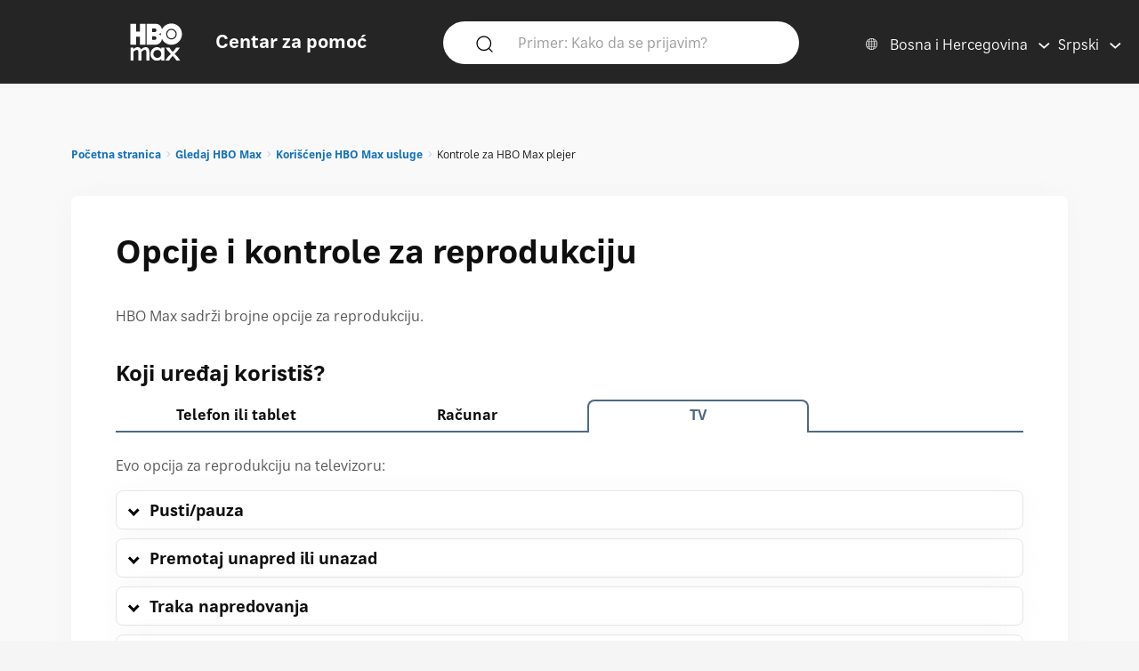

--- FILE ---
content_type: text/html; charset=utf-8
request_url: https://help.hbomax.com/ba-sh/answer/detail/000002510
body_size: 16343
content:




<!DOCTYPE html>
<html lang="sr">
<head>
    <script src="/bundles/Environment?v=-v_hgkolf3WFVkmi-JAaStAMe2eguKR1LtgQv_uZ7LE1"></script>


    <link rel="stylesheet" type="text/css" href="/Styles/Account/Fonts.css" />
    <script type="text/javascript">
        HHURL.config.baseUrl = "https://eus-prod-cc-hbomax-webapp.azurewebsites.net/"
        HHURL.config.countryRoute = "ba-sh"
        HHURL.config.cookieDomain = ".eus-prod-cc-hbomax-webapp.azurewebsites.net"
        HHURL.config.selectedCountry = "ba"
        HHURL.config.selectedLanguage = "sh"
    </script>
    <!-- Google Tag Manager -->
    <script>
        (function (w, d, s, l, i) {
            w[l] = w[l] || []; w[l].push({
                'gtm.start':
                    new Date().getTime(), event: 'gtm.js'
            }); var f = d.getElementsByTagName(s)[0],
                j = d.createElement(s), dl = l != 'dataLayer' ? '&l=' + l : ''; j.async = true; j.src =
                    'https://www.googletagmanager.com/gtm.js?id=' + i + dl; f.parentNode.insertBefore(j, f);
        })(window, document, 'script', 'dataLayer', 'GTM-52HP4RS');</script>
    <!-- End Google Tag Manager -->
    <!-- OneTrust Cookies Consent Notice start for help.beam.com -->
    <script src="https://cdn.cookielaw.org/scripttemplates/otSDKStub.js" type="text/javascript" charset="UTF-8" data-domain-script="018fe2d4-5c7e-7d31-a64a-91fbd54e468c"></script>
    <script type="text/javascript">
        function OptanonWrapper() {
            //document.getElementById("").textContent = "HELLOOOO";
        }
    </script>
    <!-- OneTrust Cookies Consent Notice end for help.beam.com -->
    <script src="/bundles/jquery?v=yrtgBHzBzBVlRqzNLyzvzTDw3epo5qeXgCkAGYvIIdA1"></script>


    <link href="https://cdnjs.cloudflare.com/ajax/libs/dropzone/5.9.2/min/dropzone.min.css" rel="stylesheet" />
    <script src="https://cdnjs.cloudflare.com/ajax/libs/dropzone/5.9.2/min/dropzone.min.js"></script>


    <meta http-equiv="X-UA-Compatible" content="IE=Edge">
    <meta http-equiv="content-type" content="text/html; charset=utf-8" />
    <meta http-equiv="Content-Style-Type" content="text/css" />
    <meta http-equiv="Content-Script-Type" content="text/javascript" />
    <meta http-equiv="X-UA-Compatible" content="chrome=1" />
    <meta name="viewport" content="width=device-width, initial-scale=1.0, minimum-scale=1.0, maximum-scale=3.0, user-scalable=yes" />
    <link rel="shortcut icon" type="image/x-icon" href="/images/hbo-max-favicon.ico">


    
    <title>HBO Max | Saznaj više o dostupnim opcijama i podešavanjima reprodukcije u aplikaciji HBO Max. </title>
    <script src="/bundles/modernizr?v=inCVuEFe6J4Q07A0AcRsbJic_UE5MwpRMNGcOtk94TE1"></script>


    <script src="/Scripts/js.cookie.js"></script>
    


    <!--My Bundles-->
    <script src="/bundles/baseScripts?v=Og7CG0NEu4Ri_NsXxAoA-FyKakoGvHPSV0ZxQcr7d5I1"></script>

    <script src="/bundles/accountScripts?v=IvQH_A7L7sIv90Z3AYtjVhfoUMqnO6p5MiX7orxt1-w1"></script>

    <link href="/bundles/baseCSS?v=mD3TI8EsqaUQsrzoyaaZtoqcBonmcvw01J06_kSvzas1" rel="stylesheet"/>

    <link href="/bundles/accountCSS?v=Avyn3A7ueyuyxBEN-8Ko1cSBeZ4GUb21T1n5n-AMmfk1" rel="stylesheet"/>

    <script src="/bundles/UAParser?v=5rQlbkPqG9FubFY54-YxgizLGUHN0wuW0eYuNA1iSKc1"></script>

    

    

    


    <script>
        window.CNX_BASEURL = "https://azureappgw-chatbot-admin.hartehanks.com/api/v1/chatbot";
    </script>



<script src="/bundles/PypeStream?v=W4y14mb6s-vFiptmOhI7rk17YhcjG6D_EoDlz8yeLvE1"></script>

    
    <script src="/bundles/KBUtils?v=ufJjgMqANSEkVeyR95lCY7VZBU-iwmiBi7czpOkQNkQ1"></script>


    
    <link href="/bundles/KBCSS?v=WVMSvBbItYAT5nHuoO-HFCO8DvhzmkJFuuScQ2OvihY1" rel="stylesheet"/>



    <script type="text/javascript">
        HHTranslate.KBLabelTV = 'TV';
HHTranslate.KBLabelPhone = 'Telefon ili tablet';
HHTranslate.KBLabelPC = 'Računar';
HHTranslate.g_Thanks = 'Hvala';

    </script>

        <link rel="canonical" href="https://eus-prod-cc-hbomax-webapp.azurewebsites.net/ba-sh/answer/detail/000002510" />

</head>
<body class="Site">
    <!-- Google Tag Manager (noscript) -->
    <noscript>
        <iframe src="https://www.googletagmanager.com/ns.html?id=GTM-52HP4RS"
                height="0" width="0" style="display:none;visibility:hidden"></iframe>
    </noscript>
    <!-- End Google Tag Manager (noscript) -->
    <div class="SiteParent Page">
        <header id="Site-header" class="Site-header AtTop">
    <div class="Header" role="banner">
        <div class="HeaderRow">
            <div class="HeaderTitleBlock">
                <div class="HeaderTitleWrapper">
                    <a href="/ba-sh/Home/Index" class="HeaderLink InlineBlock" data-gatType="Link" data-gatSection="Header" data-nav="Light">
                        <img src="/images/icons/NEW_HBO_Max_Logo_Pure_White.svg" class="HeaderLogo InlineBlock" /><div class="InlineBlock"><div class="HeaderTitleLabel">Centar za pomoć</div></div>
                    </a>
                </div>
            </div>

            <div class="PageSearchDTWrapper">
                <div class="PageSearchDTBG">
                    <div class="SearchIconBlock" id="PageSearchIconBlock">
                        <img src="/images/icons/search-default.svg" class="SearchIcon" id="PageSearchHeaderIcon" />
                    </div><div class="SearchInputBlock">
<form accept-charset="UTF-8" action="/ba-sh/Answer/Results" class="search" id="PageSearchDT" method="post" role="search"><input name="__RequestVerificationToken" type="hidden" value="vIT1kVsUvxAhMCZdWqm2xbv6cCIrYk-J1DyJNbklyoKzILXgALfZRrcwTCsG-Ulw31zTUAGM8OAFO6RT22Br934uxzJyrpLFhZvQdFxoKJ81" />                            <input class="SearchInput" id="PageSearchInput" name="query" type="search" placeholder="Primer: Kako da se prijavim?" autocomplete="off" aria-label="Primer: Kako da se prijavim?" />
                            <input id="PageSearchSubmit" name="commit" type="submit" value="Search" style="display:none;" data-gatType="Button" data-gatSection="Header" data-gatName="Search">
                            <input id="IsNewSearch" type="hidden" name="IsNewSearch" value="True" />
</form>                    </div>
                    <div id="DynamicSearchResultsDT" class="DisplayNone"><div id="DynamicSearchWrapper" class="DynSearchWrapper">
    <div id="PopularBlock" class="">
        <div class="PageSearchRow2Title">TRENUTNO POPULARNO</div>
        <div>
            <ul class="PageSearchPopList">
                    <li><a href="/ba-sh/Answer/Detail/000002515" class="FeaturedLink" data-gatType="Link" data-gatSection="PopularSearches">Titlovi, natpisi i audio</a></li>
                    <li><a href="/ba-sh/Answer/Detail/000002516" class="FeaturedLink" data-gatType="Link" data-gatSection="PopularSearches">Zaboravljena HBO Max email adresa ili lozinka</a></li>
                    <li><a href="/ba-sh/Answer/Detail/000002525" class="FeaturedLink" data-gatType="Link" data-gatSection="PopularSearches">Promeni način plaćanja</a></li>
                    <li><a href="/ba-sh/Answer/Detail/000002521" class="FeaturedLink" data-gatType="Link" data-gatSection="PopularSearches">Rešavanje problema u HBO Max aplikaciji ili na hbomax.com</a></li>
                    <li><a href="/ba-sh/Answer/Detail/000002508" class="FeaturedLink" data-gatType="Link" data-gatSection="PopularSearches">Promeni email, lozinku ili ime</a></li>
            </ul>
        </div>
    </div>
    <div id="DynamicSearchBlock" class=""></div>
</div>

</div>
                </div>
            </div>
            
            
            <div class="HeaderLinkBlock">
                <img src="/images/icons/search-default-fff.svg" class="SearchIcon Mobile" id="PageSearchIcon" />
                <div class="HeaderLinkWrapper Search " id="PageSearchLabel">Pretraži</div>
                <div class="HeaderLanguagePicker">
    <div id="CountryPickerButton" class="PickerButton CountryPicker focusable" tabindex="0">
        <div class="PickerButtonLabel"><img src="/Images/icons/world_fff.svg" alt="Countries" class="RCLIcon" /></div>
        <div class="PickerValue">
            <div class="PickerButtonLabel desktop">Bosna i Hercegovina</div> 
            <div class="PickerButtonLabel mobile">BA</div> 
        </div>
    </div>
    <div id="LanguagePickerButton" class="PickerButton LanguagePicker focusable" tabindex="0">
        <div class="PickerValue Lang">
            <div class="PickerButtonLabel desktop">Srpski</div> 
            <div class="PickerButtonLabel mobile">SH</div>  
        </div>
    </div>
<div id="CountryPickerOverlay" class="Overlay DisplayNone">
    <div class="OverlayModal RCLOverlayModal">
        <div class="OverlayHeaderBar">
            <div class="RCLModalTitleWrapper"><div class="RCLModalTitle">Izaberi državu</div></div>

            <div id="CountryOverlayClose" class="OverlayClose"><img src="/images/icons/close-x.svg" alt="close" /></div>
        </div>
        <div class="RCLModalTopLine">Izaberi državu</div>
        <div class="OverlayModalBodyWrapper">
            <div class="OverlayModalBody">
                <div>

                    
                            <div class="RCLRegion">Azijsko-pacifički region</div>
                            <div class="RCLCountry"><a href="/au-en/answer/detail/000002510">Australija</a></div>
                            <div class="RCLCountry"><a href="/bd-en/answer/detail/000002510">Bangladeš</a></div>
                            <div class="RCLCountry"><a href="/bn-ms/answer/detail/000002510">Brunej</a></div>
                            <div class="RCLCountry"><a href="/ph-en/answer/detail/000002510">Filipini</a></div>
                            <div class="RCLCountry"><a href="/hk-zh/answer/detail/000002510">Hong Kong</a></div>
                            <div class="RCLCountry"><a href="/id-id/answer/detail/000002510">Indonezija</a></div>
                            <div class="RCLCountry"><a href="/tl-en/answer/detail/000002510">Istočni Timor</a></div>
                            <div class="RCLCountry"><a href="/kh-en/answer/detail/000002510">Kambodža</a></div>
                            <div class="RCLCountry"><a href="/la-en/answer/detail/000002510">Laos</a></div>
                            <div class="RCLCountry"><a href="/mo-zh/answer/detail/000002510">Makao</a></div>
                            <div class="RCLCountry"><a href="/my-ms/answer/detail/000002510">Malezija</a></div>
                            <div class="RCLCountry"><a href="/mm-en/answer/detail/000002510">Mijanmar</a></div>
                            <div class="RCLCountry"><a href="/mn-en/answer/detail/000002510">Mongolija</a></div>
                            <div class="RCLCountry"><a href="/np-en/answer/detail/000002510">Nepal</a></div>
                            <div class="RCLCountry"><a href="/pk-en/answer/detail/000002510">Pakistan</a></div>
                            <div class="RCLCountry"><a href="/pw-en/answer/detail/000002510">Palau</a></div>
                            <div class="RCLCountry"><a href="/pg-en/answer/detail/000002510">Papua Nova Gvineja</a></div>
                            <div class="RCLCountry"><a href="/sg-en/answer/detail/000002510">Singapur</a></div>
                            <div class="RCLCountry"><a href="/sb-en/answer/detail/000002510">Solomonska Ostrva</a></div>
                            <div class="RCLCountry"><a href="/lk-en/answer/detail/000002510">Šri Lanka</a></div>
                            <div class="RCLCountry"><a href="/th-th/answer/detail/000002510">Tajland</a></div>
                            <div class="RCLCountry"><a href="/tw-zh/answer/detail/000002510">Tajvan</a></div>
                            <div class="RCLRegion">Evropa i srednja Azija</div>
                            <div class="RCLCountry"><a href="/al-en/answer/detail/000002510">Albanija</a></div>
                            <div class="RCLCountry"><a href="/be-en/answer/detail/000002510">Belgija</a></div>
                            <div class="RCLCountry"><a href="/ba-sh/answer/detail/000002510">Bosna i Hercegovina</a></div>
                            <div class="RCLCountry"><a href="/bg-bg/answer/detail/000002510">Bugarska</a></div>
                            <div class="RCLCountry"><a href="/cz-cs/answer/detail/000002510">Češka</a></div>
                            <div class="RCLCountry"><a href="/me-sh/answer/detail/000002510">Crna Gora</a></div>
                            <div class="RCLCountry"><a href="/dk-da/answer/detail/000002510">Danska</a></div>
                            <div class="RCLCountry"><a href="/ee-et/answer/detail/000002510">Estonija</a></div>
                            <div class="RCLCountry"><a href="/fi-fi/answer/detail/000002510">Finska</a></div>
                            <div class="RCLCountry"><a href="/fr-fr/answer/detail/000002510">Francuska</a></div>
                            <div class="RCLCountry"><a href="/ge-en/answer/detail/000002510">Gruzija</a></div>
                            <div class="RCLCountry"><a href="/nl-nl/answer/detail/000002510">Holandija</a></div>
                            <div class="RCLCountry"><a href="/hr-hr/answer/detail/000002510">Hrvatska</a></div>
                            <div class="RCLCountry"><a href="/is-en/answer/detail/000002510">Island</a></div>
                            <div class="RCLCountry"><a href="/am-ru/answer/detail/000002510">Jermenija</a></div>
                            <div class="RCLCountry"><a href="/kz-ru/answer/detail/000002510">Kazahstan</a></div>
                            <div class="RCLCountry"><a href="/cy-el/answer/detail/000002510">Kipar</a></div>
                            <div class="RCLCountry"><a href="/kg-ru/answer/detail/000002510">Kirgistan</a></div>
                            <div class="RCLCountry"><a href="/lv-lv/answer/detail/000002510">Letonija</a></div>
                            <div class="RCLCountry"><a href="/lt-lt/answer/detail/000002510">Litvanija</a></div>
                            <div class="RCLCountry"><a href="/hu-hu/answer/detail/000002510">Mađarska</a></div>
                            <div class="RCLCountry"><a href="/mt-en/answer/detail/000002510">Malta</a></div>
                            <div class="RCLCountry"><a href="/no-no/answer/detail/000002510">Norveška</a></div>
                            <div class="RCLCountry"><a href="/pt-pt/answer/detail/000002510">Portugal</a></div>
                            <div class="RCLCountry"><a href="/ro-ro/answer/detail/000002510">Rumunija</a></div>
                            <div class="RCLCountry"><a href="/mk-mk/answer/detail/000002510">Severna Makedonija</a></div>
                            <div class="RCLCountry"><a href="/sk-sk/answer/detail/000002510">Slovačka</a></div>
                            <div class="RCLCountry"><a href="/si-sl/answer/detail/000002510">Slovenija</a></div>
                            <div class="RCLCountry"><a href="/es-es/answer/detail/000002510">Španija</a></div>
                            <div class="RCLCountry"><a href="/rs-sh/answer/detail/000002510">Srbija</a></div>
                            <div class="RCLCountry"><a href="/se-sv/answer/detail/000002510">Švedska</a></div>
                            <div class="RCLCountry"><a href="/tj-ru/answer/detail/000002510">Tadžikistan</a></div>
                            <div class="RCLCountry"><a href="/tr-tr/answer/detail/000002510">Turska</a></div>
                            <div class="RCLCountry"><a href="/ua-uk/answer/detail/000002510">Ukrajina</a></div>
                            <div class="RCLRegion">Latinska Amerika i Karibi</div>
                            <div class="RCLCountry"><a href="/ai-en/answer/detail/000002510">Angvila</a></div>
                            <div class="RCLCountry"><a href="/ag-en/answer/detail/000002510">Antigva i Barbuda</a></div>
                            <div class="RCLCountry"><a href="/ar-es/answer/detail/000002510">Argentina</a></div>
                            <div class="RCLCountry"><a href="/aw-en/answer/detail/000002510">Aruba</a></div>
                            <div class="RCLCountry"><a href="/bs-en/answer/detail/000002510">Bahami</a></div>
                            <div class="RCLCountry"><a href="/bb-en/answer/detail/000002510">Barbados</a></div>
                            <div class="RCLCountry"><a href="/bz-en/answer/detail/000002510">Beliz</a></div>
                            <div class="RCLCountry"><a href="/bo-es/answer/detail/000002510">Bolivija</a></div>
                            <div class="RCLCountry"><a href="/br-pt/answer/detail/000002510">Brazil</a></div>
                            <div class="RCLCountry"><a href="/vg-en/answer/detail/000002510">Britanska Devičanska Ostrva</a></div>
                            <div class="RCLCountry"><a href="/cl-es/answer/detail/000002510">Čile</a></div>
                            <div class="RCLCountry"><a href="/dm-en/answer/detail/000002510">Dominika</a></div>
                            <div class="RCLCountry"><a href="/do-en/answer/detail/000002510">Dominikanska Republika</a></div>
                            <div class="RCLCountry"><a href="/ec-es/answer/detail/000002510">Ekvador</a></div>
                            <div class="RCLCountry"><a href="/sv-es/answer/detail/000002510">El Salvador</a></div>
                            <div class="RCLCountry"><a href="/gd-en/answer/detail/000002510">Grenada</a></div>
                            <div class="RCLCountry"><a href="/gy-en/answer/detail/000002510">Gvajana</a></div>
                            <div class="RCLCountry"><a href="/gt-es/answer/detail/000002510">Gvatemala</a></div>
                            <div class="RCLCountry"><a href="/ht-en/answer/detail/000002510">Haiti</a></div>
                            <div class="RCLCountry"><a href="/hn-es/answer/detail/000002510">Honduras</a></div>
                            <div class="RCLCountry"><a href="/jm-en/answer/detail/000002510">Jamajka</a></div>
                            <div class="RCLCountry"><a href="/ky-en/answer/detail/000002510">Kajmanska ostrva</a></div>
                            <div class="RCLCountry"><a href="/co-es/answer/detail/000002510">Kolumbija</a></div>
                            <div class="RCLCountry"><a href="/cr-es/answer/detail/000002510">Kostarika</a></div>
                            <div class="RCLCountry"><a href="/cw-en/answer/detail/000002510">Kurasao</a></div>
                            <div class="RCLCountry"><a href="/mx-es/answer/detail/000002510">Meksiko</a></div>
                            <div class="RCLCountry"><a href="/ms-en/answer/detail/000002510">Montserat</a></div>
                            <div class="RCLCountry"><a href="/ni-es/answer/detail/000002510">Nikaragva</a></div>
                            <div class="RCLCountry"><a href="/tc-en/answer/detail/000002510">Ostrva Terks i Kejkos</a></div>
                            <div class="RCLCountry"><a href="/pa-es/answer/detail/000002510">Panama</a></div>
                            <div class="RCLCountry"><a href="/py-es/answer/detail/000002510">Paragvaj</a></div>
                            <div class="RCLCountry"><a href="/pe-es/answer/detail/000002510">Peru</a></div>
                            <div class="RCLCountry"><a href="/kn-en/answer/detail/000002510">Sent Kits i Nevis</a></div>
                            <div class="RCLCountry"><a href="/sr-en/answer/detail/000002510">Surinam</a></div>
                            <div class="RCLCountry"><a href="/lc-en/answer/detail/000002510">Sveta Lucija</a></div>
                            <div class="RCLCountry"><a href="/vc-en/answer/detail/000002510">Sveti Vinsent i Grenadini</a></div>
                            <div class="RCLCountry"><a href="/tt-en/answer/detail/000002510">Trinidad i Tobago</a></div>
                            <div class="RCLCountry"><a href="/uy-es/answer/detail/000002510">Urugvaj</a></div>
                            <div class="RCLCountry"><a href="/ve-es/answer/detail/000002510">Venecuela</a></div>
                            <div class="RCLRegion">SAD</div>
                            <div class="RCLCountry"><a href="/us-en/answer/detail/000002510">Sjedinjene Američke Države</a></div>
                </div>
            </div>
        </div>
    </div>
</div>


<div id="LanguagePickerOverlay" class="DisplayNone LanguagePickerOverlay">
    <div id="LangList" class="LPOLanguageList">
            <div class="LPOLanguageChoice "><a href="/ba-en/answer/detail/000002510">English</a></div>
            <div class="LPOLanguageChoice "><a href="/ba-hr/answer/detail/000002510">Hrvatski</a></div>
            <div class="LPOLanguageChoice "><a href="/ba-mk/answer/detail/000002510">Mакедонски</a></div>
            <div class="LPOLanguageChoice Selected"><a href="/ba-sh/answer/detail/000002510">Srpski</a></div>
            <div class="LPOLanguageChoice "><a href="/ba-sl/answer/detail/000002510">Slovenščina</a></div>
    </div>
</div></div>
            </div>
            
        </div>
    </div>
    <div id="PageSearchOverlay" class="DisplayNone">
        <div>
            <div class="PageSearchRow">
                <img src="/images/icons/search-default.svg" class="SearchIcon Active" id="PageSearchIconO" />
<form accept-charset="UTF-8" action="/ba-sh/Answer/Results" class="search" id="PageSearchMobile" method="post" role="search"><input name="__RequestVerificationToken" type="hidden" value="HvZ2cWIkowzWQuYibKVDewoPWM371ECm3Nyh-AIye8utqlQP0tkaPxr9GfjrvuXTv1sP21NexZxsugFACU9csfrlb9CPVOmWSLUm9otwlu01" />                    <input id="PageSearchInputO" type="search" name="query" placeholder="Primer: Kako da se prijavim?" autocomplete="off" tabindex="1"/>
                    <input id="PageSearchSubmitO" name="commit" type="submit" value="Search" style="display:none;" data-gatType="Button" data-gatSection="Header" data-gatName="Search">
                    <input id="IsNewSearchO" type="hidden" name="IsNewSearch" value="True" />
</form>                <img src="/images/icons/close-x.svg" class="PageSearchClose" id="PageSearchClose" />
            </div>
            <div id="DynamicSearchResults" class="PageSearchRow2" tabindex="100">
                
            </div>
        </div>
    </div>
    <div id="ScrollToTop"><img src="/images/icons/back-to-top-v2.svg" /></div>
</header>
<script type="text/javascript">
    $(document).ready(function () {
        MonitorSearch("PageSearchInputO", "DynamicSearchBlock", "/ba-sh/Answer/AnswerSearch");
        MonitorSearch("PageSearchInput", "DynamicSearchBlock", "/ba-sh/Answer/AnswerSearch");
        $(window).resize(function () {
            _placeSearch();
        });
        _placeSearch();
        $("#PageSearchInput").focusin(function () {
            $("#DynamicSearchResultsDT").removeClass("DisplayNone");
        });
        $("#PageSearchIcon,#PageSearchLabel").click(function () {
            $("#PageSearchOverlay").removeClass("DisplayNone");
        });
        $("#PageSearchClose").click(function () {
            $("#PageSearchOverlay").addClass("DisplayNone");
        });

        $('#PageSearchIconBlock').click(function () {
            _doSearch();
        });
        $('#PageSearchIconO').click(function () {
            _doSearchO();
        });
        $('#PageSearchInput, #PageSearchInputO').keypress(function (e) {
            if (e.which == 13) {
                if ($("#PageSearchOverlay").hasClass("DisplayNone")) {
                    _doSearch();
                }
                else {
                    _doSearchO();
                }
                return false;
            }
        });
    });
    function _doSearch() {
        if ($("#PageSearchInput").val().trim().length > 0) {
            $('#PageSearchSubmit').click();
        }
    }
    function _doSearchO() {
        if ($("#PageSearchInputO").val().trim().length > 0) {
            $('#PageSearchSubmitO').click();
        }
    }
    function _placeSearch() {
        if (_isTabletWidth()) {
            $('#DynamicSearchWrapper').appendTo('#DynamicSearchResults');
        }
        else {
            $("#PageSearchOverlay").addClass("DisplayNone");
            $('#DynamicSearchWrapper').appendTo('#DynamicSearchResultsDT');
        }
    }
</script>

        <div class="HeaderSpacer"></div>
        
        <main class="Site-content Site-content--full">
            

<section class="AnswerPageFrame">
    <section class="CategoryContent Answer">
        <div class="AnswerFrame">
            <div class="CategoryBreadcrumbs">

    <div id="CategoryBreadCrumbs" class="NavTreeBreadCrumbs">
        <div id="BreadCrumbDiv">
            <ol class="breadcrumbs" data-section="breadcrumbs">
                <ul class='BreadcrumbList'><li><a href='/ba-sh/' data-gatType='Link' data-gatSection='Breadcrumb'>Početna stranica</a></li><li><a href='/ba-sh/Category/Detail/Watch_Max'>Gledaj HBO Max</a></li><li><a href='/ba-sh/Category/Detail/Using_Max'>Korišćenje HBO Max usluge</a></li><li>Kontrole za HBO Max plejer</li></ul>
            </ol>
        </div>
    </div>
</div>
            <div class="AnswerBlock">
                <div class="AnswerContainer">
                    <div class="Column1">
                        <section id="AnswerBody" class="Answer">
                            <article class="">
                                <div class="KBTitle"><h1>Opcije i kontrole za reprodukciju</h1></div>
                                <p>HBO Max sadrži brojne opcije za reprodukciju.</p>

<h3>Koji uređaj koristiš?</h3>

<section data-kbtemplate="devices" data-selectedtab="tv">
<section data-content="phone">

<p>Kada gledaš nešto, dodirni ekran da pristupiš sledećem:</p>

<section class="collapsible">
 <div class="collapsibletitle">Pusti/pauza</div>
 <div class="collapsiblebody">
    
   <p>Izaberi dugme Pusti/pauza za prebacivanje između puštanja i pauze. Svi naslovi se puštaju u horizontalnom režimu.</p>

 </div>
</section>

<section class="collapsible">
 <div class="collapsibletitle">Premotaj unapred ili unazad</div>
 <div class="collapsiblebody">
    
   <p>Izaberi ikonu za premotavanje unapred <img src="https://hbomaxmedia.blob.core.windows.net/images/beam%20in-line%20images/skip-forward.svg" alt="strelica koja se zakreće unapred"> ili ikonu za premotavanje unazad <img src="https://hbomaxmedia.blob.core.windows.net/images/beam%20in-line%20images/skip-backward.svg" alt="strelica koja se zakreće unapred"> da premotaš unapred ili unazad za 10 sekundi.</p>
 
 </div>
</section>

<section class="collapsible">
 <div class="collapsibletitle">Traka napredovanja</div>
 <div class="collapsiblebody">
    
   <p>Traka napredovanja pokazuje gde se nalaziš u onome što gledaš. Možeš da dodirneš bilo gde na traci, ili da dodirneš i prevučeš svoju lokaciju (tačka). Preostalo vreme se prikazuje u donjem desnom uglu.</p>

 </div>
</section>

<section class="collapsible">
 <div class="collapsibletitle">Ton</div>
 <div class="collapsiblebody">
    
    <p>Za prilagođavanje jačine zvuka koristi dugmad za jačinu zvuka na telefonu ili tabletu.</p>
 
 </div>
</section>

<section class="collapsible">
 <div class="collapsibletitle">Slika u slici (iOS i Android)</div>
 <div class="collapsiblebody">
    
   <p>Možeš da koristiš sliku u slici da gledaš HBO Max dok koristiš druge aplikacije na svom telefonu ili tabletu. To ćeš uraditi na sledeći način:</p>

    <ol>
      <li>Kada gledaš nešto, prevuci prstom nagore sa dna ekrana.</li> 
      <li>Pokreni drugu aplikaciju. Ako to uradiš, HBO Max prozor će ostati na vrhu.</li>
  </ol> 

  <p>Ako opcija Slika u slici ne radi, možda treba da je uključiš. To ćeš uraditi na sledeći način:</p>

  <ul>
    <li><strong>Android</strong>: Na svom Android uređaju idi na <strong>Podešavanja</strong> i potraži opciju Slika. Zatim izaberi <strong>Slika u slici</strong> > <strong>HBO Max</strong> > <strong>Dozvoli sliku u slici</strong>.</li>
    <li><strong>iOS</strong>: Na iOS uređaju idi na <strong>Podešavanja</strong> > <strong>Opšte</strong> > <strong>Slika u slici</strong> > <strong>Pokreni sliku u slici automatski</strong>.</li>
  </ul> 

 </div>
</section>

<section class="collapsible">
 <div class="collapsibletitle">Zumiranje prstima (samo za iOS)</div>
 <div class="collapsiblebody">
    <p><strong>iOS</strong>: Možeš da koristiš zumiranje prstima da ono što gledaš popuni ekran na telefonu ili tabletu. Da to uradiš, razdvoji dva prsta da uvećaš i spoji ih da smanjiš. Gledanje proširenog ekrana može dovesti do toga da se video ne prikazuje u celosti.</p> 
 </div>
</section>

<p><strong>Napomena</strong>  U ovom trenutku, kontrole za reprodukciju (kao što su pauza, premotavanje unapred i unazad) nisu dostupne prilikom gledanja kanala uživo.</p>

<p>Opcije u gornjem desnom delu ekrana:</p>

<section class="collapsible">
 <div class="collapsibletitle">Chromecast</div>
 <div class="collapsiblebody">
    
   <p>Izaberi ikonu Google Cast <img src="https://hbomaxmedia.blob.core.windows.net/images/beam%20in-line%20images/cast-off.svg" alt="pravougaonik sa Wi-Fi simbolom"> da prikazuješ HBO Max sa telefona ili tableta na televizoru. Više informacija potraži u odeljku <a href="/Answer/Detail/000002513">Chromecast HBO Max na televizoru</a>.</p>
 
 </div>
</section>

<section class="collapsible">
 <div class="collapsibletitle">AirPlay (samo za iOS)</div>
 <div class="collapsiblebody">
    
   <p>Izaberi ikonu AirPlay <img src="https://hbomaxmedia.blob.core.windows.net/images/beam%20in-line%20images/airplay.svg" alt="(pravougaonik i trougao)"> da gledaš HBO Max sa iOS uređaja na uređaju koji je kompatibilan sa uslugom AirPlay2. Više informacija potraži u odeljku <a href="/Answer/Detail/000002514">AirPlay HBO Max na televizoru</a>.</p>
 
 </div>
</section>

<section class="collapsible">
 <div class="collapsibletitle">Titlovi, natpisi i audio</div>
 <div class="collapsiblebody">
    
   <p>Izaberi ikonu Audio i titlovi <img src="https://hbomaxmedia.blob.core.windows.net/images/beam%20in-line%20images/audio-and-subtitles.svg" alt="oblačić za govor"> da promeniš titlove, natpise ili audio zapis. Više informacija potraži u odeljku <a href="/Answer/Detail/000002515#phone">Titlovi, natpisi i audio</a>.</p>
 
 </div>
</section>

</section>
 
<section data-content="computer">


<p>Kada gledaš nešto, prevuci kursorom preko ekrana da pristupiš sledećem:</p>

<section class="collapsible">
 <div class="collapsibletitle">Pusti/pauza</div>
 <div class="collapsiblebody">
    
   <p>Izaberi dugme Pusti/pauza za prebacivanje između puštanja i pauze. Takođe možeš da koristiš razmaknicu.</p>

 </div>
</section>

<section class="collapsible">
 <div class="collapsibletitle">Premotaj unapred ili unazad</div>
 <div class="collapsiblebody">
    
   <p>Izaberi ikonu za premotavanje unapred <img src="https://hbomaxmedia.blob.core.windows.net/images/beam%20in-line%20images/skip-forward.svg" alt="strelica koja se zakreće unapred"> ili ikonu za premotavanje unazad <img src="https://hbomaxmedia.blob.core.windows.net/images/beam%20in-line%20images/skip-backward.svg" alt="strelica koja se zakreće unazad"> da premotaš unapred ili unazad za 10 sekundi. Takođe možeš da pritisneš taster sa strelicom ulevo ili udesno.</p>
 
 </div>
</section>

<section class="collapsible">
 <div class="collapsibletitle">Traka napredovanja</div>
 <div class="collapsiblebody">
    
   <p>Traka napredovanja pokazuje gde se nalaziš u onome što gledaš. Možeš da dodirneš bilo gde na traci, ili da dodirneš i prevučeš svoju lokaciju (tačka). Preostalo vreme se prikazuje u donjem desnom uglu.</p>

 </div>
</section>

<section class="collapsible">
 <div class="collapsibletitle">Chromecast</div>
 <div class="collapsiblebody">
    
   <p>Izaberi ikonu Google Cast <img src="https://hbomaxmedia.blob.core.windows.net/images/beam%20in-line%20images/cast-off.svg" alt="pravougaonik sa Wi-Fi simbolom"> da prikazuješ HBO Max sa telefona ili tableta na televizoru. Više informacija potraži u odeljku <a href="/Answer/Detail/000002513">Chromecast HBO Max na televizoru</a>.</p>
 
 </div>
</section>

<section class="collapsible">
 <div class="collapsibletitle">Ton</div>
 <div class="collapsiblebody">
    
   <p>Da podesiš jačinu zvuka, prevuci mišem preko ikone Zvuk <img src="https://hbomaxmedia.blob.core.windows.net/images/beam%20in-line%20images/volume.svg" alt="zvučnik"> i onda klikni i prevuci nivo zvuka (tačka). Takođe možeš da pritisneš taster sa strelicom nagore i nadole.</p>
   <p>Da potpuno utišaš zvuk, klikni na ikonu Zvuk <img src="https://hbomaxmedia.blob.core.windows.net/images/beam%20in-line%20images/volume.svg" alt="zvučnik"> ili pritisni <strong>M</strong>. Da se ponovo uključi zvuk, ponovo klikni na ikonu Zvuk ili <strong>M</strong> (jačina zvuka se vraća na prethodni nivo).</p> 
   <p>Takođe možeš da koristiš kontrole za jačinu zvuka na računaru.</p> 

 </div>
</section>

<section class="collapsible">
 <div class="collapsibletitle">Titlovi, natpisi i audio</div>
 <div class="collapsiblebody">
    
   <p>Klikni na ikonu Audio i titlovi <img src="https://hbomaxmedia.blob.core.windows.net/images/beam%20in-line%20images/audio-and-subtitles.svg" alt="oblačić za govor"> da promeniš titlove, natpise i audio zapis. Više informacija potraži u odeljku <a href="/Answer/Detail/000002515#computer">Titlovi, natpisi i audio</a>.</p>
 
 </div>
</section>

<section class="collapsible">
 <div class="collapsibletitle">Preko celog ekrana</div>
 <div class="collapsiblebody">
    
   <p>Klikni na ikonu Ceo ekran <img src="https://hbomaxmedia.blob.core.windows.net/images/beam%20in-line%20images/fullscreen-enter.svg" alt="okvir (dole desno)"> da bi se proširilo ono što gledaš. Da izađeš iz prikaza preko celog ekrana, ponovo klikni na ikonu ili pritisni taster Esc.</p>

 </div>
</section>

<p><strong>Napomena</strong>  U ovom trenutku, kontrole za reprodukciju (kao što su pauza, premotavanje unapred i unazad) nisu dostupne prilikom gledanja kanala uživo.</p>

</section>
 
<section data-content="tv">

<p>Evo opcija za reprodukciju na televizoru:</p>

<section class="collapsible">
 <div class="collapsibletitle">Pusti/pauza</div>
 <div class="collapsiblebody">
    
    <ul>
      <li><strong>TV uređaj</strong>: Pritisni centralno dugme na D-padu ili dugme Pusti/pauza na daljinskom upravljaču.</li> 
      <li><strong>PlayStation</strong>: Pritisni dugme X na PS kontroleru.</li> 
      <li><strong>Xbox</strong>: Pritisni dugme na Xbox kontroleru.</li>
  </ul> 

 </div>
</section>

<section class="collapsible">
 <div class="collapsibletitle">Premotaj unapred ili unazad</div>
 <div class="collapsiblebody">
    
   <ul>
    <li><strong>TV uređaj</strong>: Pritisni i drži desno dugme na D-padu ili dugme za premotavanje unapred da premotaš unapred. Pritisni i drži levo dugme na D-padu ili dugme za premotavanje unazad da premotaš unazad.</li> 
      <li><strong>Apple TV</strong>: Pritisni i drži levu ili desnu stranu površine osetljive na dodir za premotavanje unapred, odnosno unazad.</li> 
      <li><strong>PlayStation</strong>: Pritisni dugme R2 za premotavanje unapred i dugme L2 za premotavanje unazad.</li> 
      <li><strong>Roku</strong> (France only): Press the forward or rewind button on your remote.</li>
   </ul>

   <p>Za povećanje ili smanjenje brzine premotavanja unapred ili unazad pritisni ponovo isto dugme (do 4 puta). Pritisni dugme Gledaj za ponovno puštanje reprodukcije.</p>
 
 </div>
</section>

<section class="collapsible">
 <div class="collapsibletitle">Traka napredovanja</div>
 <div class="collapsiblebody">
    
   <p>Traka napredovanja pokazuje gde se nalaziš u onome što gledaš. Preostalo vreme se prikazuje u donjem desnom uglu.</p>

  <ol>
    <li>Pauziraj seriju ili film.</li> 
    <li>Koristi levu/desnu navigaciju na daljinskom upravljaču za kretanje unapred/unazad na traci napredovanja.</li>
  </ol> 

 </div>
</section>

<section class="collapsible">
 <div class="collapsibletitle">Titlovi, natpisi i audio</div>
 <div class="collapsiblebody">
    
   <p>Izaberi ikonu Audio i titlovi <img src="https://hbomaxmedia.blob.core.windows.net/images/beam%20in-line%20images/audio-and-subtitles.svg" alt="oblačić za govor"> da promeniš titlove, natpise ili audio zapis. Više informacija potraži u odeljku <a href="/Answer/Detail/000002515#tv">Titlovi, natpisi i audio</a>.</p>
  
 </div>
</section>

</section>

 <p><strong>Napomena</strong>  U ovom trenutku, kontrole za reprodukciju (kao što su pauza, premotavanje unapred i unazad) nisu dostupne prilikom gledanja kanala uživo.</p>

</section>

<p>Druge opcije za reprodukciju:</p>

<section class="collapsible">
 <div class="collapsibletitle">Automatski pusti</div>
 <div class="collapsiblebody">
    
    <p>Kada odgledaš jednu epizodu serije, sledeća epizoda automatski kreće. Da počneš odmah da gledaš, izaberi <strong>Sledeća epizoda</strong> ili sačekaj 15 sekundi i epizoda će automatski početi.</p>

    <p>Ako želiš da odgledaš odjavnu špicu, odbaci odbrojavanje za sledeću epizodu. To ćeš uraditi na sledeći način:</p>

  <ul>
    <li><strong>Telefon, tablet ili računar</strong>: Odaberi <strong>X</strong> pored dugmeta Sledeća epizoda.</li>
    <li><strong>Apple TV</strong>: Pritisni dugme Meni na daljinskom upravljaču.</li>
    <li><strong>Drugi TV uređaj</strong>: Pritisni dugme Nazad na daljinskom upravljaču.</li>
  </ul>

  <p>Da saznaš kako da isključiš automatsku reprodukciju (sledeću epizodu ili preglede), idi na <a href="/Answer/Detail/000002541">HBO Max podešavanja</a>.</p>
 
 </div>
</section>

<section class="collapsible">
 <div class="collapsibletitle">Dugme Preskoči</div>
 <div class="collapsiblebody">
    
    <p>Kada počneš da gledaš nešto, možeš da preskočiš sadržaj koji se pušta pre početka serije ili filma.</p>

  <ul>
    <li><strong>Preskoči uvod</strong>:  Preskače napred do poslednje sekunde uvoda.</li>
    <li><strong>Preskoči pregled</strong>: Preskače napred do poslednje sekunde pregleda epizode.</li>
  </ul>

  <p>Dugme Preskoči nestaje nakon 10 sekundi. Da se dugme vrati, dodirni ili klikni na ekran svog uređaja. Funkcije Preskoči uvod i Preskoči pregled nisu dostupne na Chromecast u ovom trenutku.</p>


 </div>
</section>

<section class="collapsible">
 <div class="collapsibletitle">Uživo</div>
 <div class="collapsiblebody">

  <p>Kada gledaš događaj uživo, možeš da izabereš <strong>Gledaj uživo</strong> (dole desno) da pređeš na ono što se dešava uživo. Funkcija Gledaj uživo je dostupna samo kada pauziraš, premotaš unazad ili počneš da gledaš događaj uživo od početka.</p> 

 </div>
</section>

<section class="collapsible">
 <div class="collapsibletitle">Promeni kvalitet, razmeru ili brzinu</div>
 <div class="collapsiblebody">
    
   <p><strong>Kvalitet videa</strong>: HBO Max automatski prilagođava kvalitet videa na osnovu širine opsega tvoje mreže i brzine veze. Za pomoć pri poboljšanju tvoje internet veze idi na <a href="/Answer/Detail/000002519">HBO Max kasni ili pauzira</a>. Većina serija i filmova je dostupna u visokoj definiciji (HD). Trenutno nisu dostupna ručna podešavanja kvaliteta videa.</p>

   <p><strong>Razmera</strong>: Neki naslovi u aplikaciji HBO Max mogu da imaju crne linije ili crne delove duž ivica videa. Crne linije se koriste kada se razmera u kojoj je snimljen film ili serija ne poklapa sa razmerom tvog ekrana. Crne linije se dodaju umesto rastezanja ili isecanja videa.</p>
 
  <ul>
    <li><strong>Crne linije ispod i iznad</strong>: To znači da je video snimljen sa razmerom koja je šira od tvog ekrana.</li>
    <li><strong>Crne linije na bočnim stranama</strong>: To se može desiti ako je video snimljen u kvadratnoj razmeri (na primer, 4:3), a tvoj ekran je širok (16:9) ili ultra širok (21:9).</li>
  </ul>

  <p>Razmeru ne možeš ručno da podesiš u aplikaciji HBO Max da bi se uklonile crne linije.</p>

  <p><strong>Brzina reprodukcije</strong>: Brzina reprodukcije videa se ne može podesiti.</p>

 </div>
</section>
                            </article>
                        </section>
                    </div>
                    <div class="Column2">
                        <section class="RelatedArticles ">
    <div class="CategoryRelatedTitle Answer">POVEZANI ČLANCI</div>
    <ul class="RA">
        <li class="CategorySectionAnswer"><a href="/ba-sh/Answer/Detail/000002541" data-gatType="Link" data-gatSection="RelatedAnswer">HBO Max podešavanja</a></li>
        <li class="CategorySectionAnswer"><a href="/ba-sh/Answer/Detail/000002542" data-gatType="Link" data-gatSection="RelatedAnswer">HBO Max privatnost</a></li>
        <li class="CategorySectionAnswer"><a href="/ba-sh/Answer/Detail/000002553" data-gatType="Link" data-gatSection="RelatedAnswer">Funkcije pristupačnosti na HBO Max</a></li>
        <li class="CategorySectionAnswer"><a href="/ba-sh/Answer/Detail/000002559" data-gatType="Link" data-gatSection="RelatedAnswer">Kretanje kroz HBO Max</a></li>
        <li class="CategorySectionAnswer"><a href="/ba-sh/Answer/Detail/000002597" data-gatType="Link" data-gatSection="RelatedAnswer">Gledaj „The Last of Us“</a></li>
    </ul>
</section>
                    </div>
                </div>
                <section class="AnswerFormSection">
                    <hr class="Answer Desktop" />
                    <section class="feedback">

    <div>
        <div class="AnsFeedbackRow">
            <div>
                <span class="helpful-label">Da li je ovo pomoglo?</span>
                <div class="feedback-btns">

                    <button id="FeedbackButtonYes" class="helpful yes" data-gatType="Button" data-gatSection="AnswerFeedback" data-gatName="Yes" aria-label="Did this help? yes"><span>Da</span></button>
                    <button id="FeedbackButtonNo" class="helpful no Invert" data-gatType="Button" data-gatSection="AnswerFeedback" data-gatName="No" aria-label="Did this help? no"><span>Ne</span></button>
                </div>
            </div>
            <div class="AnswerFeedbackForm">
<form action="/ba-sh/Answer/AnswerFeedbackSubmit?Length=6" class="feedback-form invalid DisplayNone" data-ajax="true" data-ajax-method="Post" data-ajax-mode="replace" data-ajax-success="FeedbackThankYou" data-ajax-update="#nothing" id="AnswerFeedbackForm" method="post" role="alert"><input name="__RequestVerificationToken" type="hidden" value="OM5JU7fhXWHKuEEQxY12NLVHS3pUM6zjss3t8qMsfc-HXZ-wgwcKwKhytiV5Rd9_EDEE_7xdauB5abq4gwf-k7qMHVa-ITTgGqX3DCHXKUE1" />                    <div class="fbchoice">
                        <input class="radio" id="fb1" name="NoChoices" type="radio" value="Article was confusing" />
                        <label for="fb1">Članak je bio nejasan</label>
                    </div>
                    <div class="fbchoice">
                        <input class="radio" id="fb2" name="NoChoices" type="radio" value="Didn&#39;t solve my problem" />
                        <label for="fb2">To nije rešilo moj problem</label>
                    </div>
                    <div class="fbchoice">
                        <input class="radio" id="fb3" name="NoChoices" type="radio" value="Article was hard to find" />
                        <label for="fb3">Bilo je teško pronaći članak</label>
                    </div>
<span class="field-validation-valid text-danger" data-valmsg-for="NoChoices" data-valmsg-replace="true"></span>                    <div id="FeedbackNoComment" class="AFCommentLabel">Obavesti nas</div>
<textarea Name="OtherComment" aria-labelledby="FeedbackNoComment" class="details " cols="20" id="OtherComment" name="OtherComment" placeholder="Kako možemo da poboljšamo ovaj članak?" rows="2">
</textarea><span class="field-validation-valid text-danger" data-valmsg-for="OtherComment" data-valmsg-replace="true"></span><input id="AnswerID" name="AnswerID" type="hidden" value="000002510" /><input id="ButtonType" name="ButtonType" type="hidden" value="" />                    <input type="hidden" name="AnswerFeedbackID" value="" />
                    <button id="FeedbackButtonSubmit" value="Submit" class="submit" data-gatType="Button" data-gatSection="AnswerFeedback" data-gatName="SubmitNo">Pošalji</button>
</form>                <form action="/ba-sh/Answer/AnswerFeedbackSubmit?Length=6" class="feedback-form invalid DisplayNone" data-ajax="true" data-ajax-method="Post" data-ajax-mode="replace" data-ajax-success="FeedbackThankYou" data-ajax-update="#nothing" id="AnswerFeedbackFormYes" method="post" role="alert"><input name="__RequestVerificationToken" type="hidden" value="j2vR37yD6l-ylvcXN4ftekvYHV7yL_zgdSzJ_m1fe72j2BHTsJ5Wy8I3eyTiB5Ge6_JtXnZm0_6U8VEh414wy3H8C3GvCusinwrOtu7rAwo1" />                    <div class="fbchoice">
                        <span><b>Hvala na povratnim informacijama!</b></span>
                        <div id="FeedbackYesComment" class="AFCommentLabel">Obavesti nas</div>
                        <textarea Name="OtherCommentYes" aria-labelledby="FeedbackYesComment" class="details Yes" cols="20" id="OtherCommentYes" name="OtherCommentYes" placeholder="Šta ti je bilo od koristi?" rows="2">
</textarea>
                    </div>
<input id="AnswerIDYes" name="AnswerIDYes" type="hidden" value="000002510" /><input id="ButtonTypeYes" name="ButtonTypeYes" type="hidden" value="" />                    <input type="hidden" name="AnswerFeedbackID" value="" />
                    <button id="FeedbackButtonSubmitYes" value="Submit" class="submit" data-gatType="Button" data-gatSection="AnswerFeedback" data-gatName="SubmitYes">Pošalji</button>
</form>                <input id="ThankYouLabel" name="ThankYouLabel" type="hidden" value="Hvala na povratnim informacijama!" />
                <input id="StillNeedHelpLabel" name="StillNeedHelpLabel" type="hidden" value="I dalje ti je potrebna pomoć?" />
                <input id="ContactUsLabel" name="ContactUsLabel" type="hidden" value="Obrati nam se" />
                <input id="ContactUsLink" name="ContactUsLink" type="hidden" value="/ba-sh/ContactUs/Index" />
            </div>
        </div><div class="AnsFeedbackRow Social">
            <section class="share Desktop">
    <div class="share-label">Podeli ovaj članak</div>
    <a href="//twitter.com/intent/tweet?url=https://eus-prod-cc-hbomax-webapp.azurewebsites.net/ba-sh/answer/detail/000002510&amp;text=Saznaj+vi%c5%a1e+o+dostupnim+opcijama+i+pode%c5%a1avanjima+reprodukcije+u+aplikaciji+HBO+Max.&amp;hashtags=Max" target="_blank" title="Tweet this" class="twitter-btn" data-social="twitter" data-gatType="Button" data-gatSection="Social" data-gatName="TwitterPost"><img src="/images/icons/X_black.svg" class="TwitterShareIcon" /></a>
    
    <a href="//facebook.com/sharer.php?u=https://eus-prod-cc-hbomax-webapp.azurewebsites.net/ba-sh/answer/detail/000002510" target="_blank" title="Post to Facebook" class="facebook-btn" data-social="facebook" data-gatType="Button" data-gatSection="Social" data-gatName="FacebookPost"><img src="/images/icons/facebook_white.svg" class="FacebookFooterIcon" /></a>
    
</section>

        </div>
    </div>
</section>
<script>
    $(document).ready(function () {
        $("#AnswerFeedbackForm").validate();

        $("#FeedbackButtonYes").click(function () {
            $("#ButtonTypeYes").val("yes");
            $("#AnswerFeedbackForm").addClass("DisplayNone");
            $("#AnswerFeedbackFormYes").removeClass("DisplayNone");
            $("#FeedbackButtonYes").addClass("selected");
            $("#FeedbackButtonNo").removeClass("selected");
            var feedbackId = $('#AnswerFeedbackFormYes input[name=AnswerFeedbackID]').val();
            var answerFbOption = {
                AnswerFeedbackID: feedbackId,
                ButtonType: 'YES',
                AnswerIdYes: '000002510'
            };
            $.ajax({
                url: '/ba-sh/Answer/AnswerFeedbackOption',
                type: 'POST',
                data: JSON.stringify(answerFbOption),
                contentType: 'application/json; charset=utf-8',
                success: function (result) {
                    $('input[name=AnswerFeedbackID]').val(result);
                },
            });
        });
        $("#FeedbackButtonNo").click(function () {
            $("#ButtonType").val("no");
            $("#AnswerFeedbackFormYes").addClass("DisplayNone");
            $("#AnswerFeedbackForm").removeClass("DisplayNone");
            $("#FeedbackButtonNo").addClass("selected");
            $("#FeedbackButtonYes").removeClass("selected");
            var feedbackId = $('#AnswerFeedbackForm input[name=AnswerFeedbackID]').val();
            var answerFbOption = {
                AnswerFeedbackID: feedbackId,
                ButtonType: 'NO',
                AnswerId: '000002510'
            };
            $.ajax({
                url: '/ba-sh/Answer/AnswerFeedbackOption',
                type: 'POST',
                data: JSON.stringify(answerFbOption),
                contentType: 'application/json; charset=utf-8',
                success: function (result) {
                    $('input[name=AnswerFeedbackID]').val(result);
                },
            });
        });
    });


    $("input[name='NoChoices']").change(function () {
        if ($(this).val() == 'Other') {
            $("#OtherComment").rules("add", {
                required: true,
                messages: {
                    required: "Comment is required for Other option."
                }
            });
        } else {
            $("#OtherComment").rules("remove", "required");
        }
    });

    function FeedbackThankYou() {
        var form = document.querySelector('#AnswerFeedbackForm');
        var formYes = document.querySelector('#AnswerFeedbackFormYes');
        var AnsFeedbackRow = document.querySelector('.AnsFeedbackRow');
        var feedbackbtns = document.querySelector('.feedback-btns');
        var ThankYouLabel = document.querySelector('#ThankYouLabel').value;
        var StillNeedHelpLabel = document.querySelector("#StillNeedHelpLabel").value;
        var ContactUsLabel = document.querySelector("#ContactUsLabel").value;
        var ContactUsLink = document.querySelector("#ContactUsLink").value;

        form.style.display = 'none';
        formYes.style.display = 'none';
        feedbackbtns.innerHTML = '';

        AnsFeedbackRow.innerHTML += '<div class="ThankYouLabel">' + ThankYouLabel + '</div>';


        // Check if Pypestream is down
        var isPypestreamDown = 0;
        var contactUsHref = isPypestreamDown ? '/ba-sh/ContactUs/Topic' : 'javascript:void(0);';

        // Generate the HTML with the conditional ContactUsLink
        //AnsFeedbackRow.innerHTML += '<div class="ThankYouLabel">' + ThankYouLabel + '</div> <div class="ContactUsLabel">' + StillNeedHelpLabel + ' <a class="ContactUsLink" href="javascript:void(0);" onclick="var currentUrl = window.location.href; var separator = currentUrl.includes(\'?\') ? \'&amp;\' : \'?\'; var newUrl = currentUrl + separator + \'link_clicked=contact\'; history.replaceState(null, null, newUrl); location.reload();">' + ContactUsLabel + '</a>.</div>';
        AnsFeedbackRow.innerHTML += '<div class="ContactUsLabel">' + StillNeedHelpLabel + ' <a class="ContactUsLink" href="' + contactUsHref + '" onclick="var currentUrl = window.location.href; var separator = currentUrl.includes(\'?\') ? \'&amp;\' : \'?\'; var newUrl = currentUrl + separator + \'link_clicked=contact\'; history.replaceState(null, null, newUrl); location.reload();">' + ContactUsLabel + '</a>.</div>';

    }
</script>






                    <hr class="Answer Mobile" />
                </section>
            </div>
            <section class="RelatedArticles Bottom">
    <div class="CategoryRelatedTitle Answer">POVEZANI ČLANCI</div>
    <ul class="RA">
        <li class="CategorySectionAnswer"><a href="/ba-sh/Answer/Detail/000002541" data-gatType="Link" data-gatSection="RelatedAnswer">HBO Max podešavanja</a></li>
        <li class="CategorySectionAnswer"><a href="/ba-sh/Answer/Detail/000002542" data-gatType="Link" data-gatSection="RelatedAnswer">HBO Max privatnost</a></li>
        <li class="CategorySectionAnswer"><a href="/ba-sh/Answer/Detail/000002553" data-gatType="Link" data-gatSection="RelatedAnswer">Funkcije pristupačnosti na HBO Max</a></li>
        <li class="CategorySectionAnswer"><a href="/ba-sh/Answer/Detail/000002559" data-gatType="Link" data-gatSection="RelatedAnswer">Kretanje kroz HBO Max</a></li>
        <li class="CategorySectionAnswer"><a href="/ba-sh/Answer/Detail/000002597" data-gatType="Link" data-gatSection="RelatedAnswer">Gledaj „The Last of Us“</a></li>
    </ul>
</section>
            <section class="AnswerFormSection">
                <hr class="Answer Mobile" />
                <section class="share Mobile">
    <div class="share-label">Podeli ovaj članak</div>
    <a href="//twitter.com/intent/tweet?url=https://eus-prod-cc-hbomax-webapp.azurewebsites.net/ba-sh/answer/detail/000002510&amp;text=Saznaj+vi%c5%a1e+o+dostupnim+opcijama+i+pode%c5%a1avanjima+reprodukcije+u+aplikaciji+HBO+Max.&amp;hashtags=Max" target="_blank" title="Tweet this" class="twitter-btn" data-social="twitter" data-gatType="Button" data-gatSection="Social" data-gatName="TwitterPost"><img src="/images/icons/X_black.svg" class="TwitterShareIcon" /></a>
    
    <a href="//facebook.com/sharer.php?u=https://eus-prod-cc-hbomax-webapp.azurewebsites.net/ba-sh/answer/detail/000002510" target="_blank" title="Post to Facebook" class="facebook-btn" data-social="facebook" data-gatType="Button" data-gatSection="Social" data-gatName="FacebookPost"><img src="/images/icons/facebook_white.svg" class="FacebookFooterIcon" /></a>
    
</section>

            </section>
        </div>
    </section>
</section>


        </main>
        



<footer class="Site-footer">
    <div class="Footer">
        <div class="FooterLinksRow">
            <div class="FooterLinks">
                
                <div class="FooterLink"><a href="/ba-sh/Feedback/index" target="_self" data-gatType="Link" data-gatSection="Footer" data-nav="Light">Pošalji povratne informacije</a></div>
                <div class="FooterLink"><a href="http://www.hbomax.com/privacy" target="_blank" data-gatType="Link" data-gatSection="Footer" data-nav="Light">Politika privatnosti</a></div>
                <div class="FooterLink"><a href="http://www.hbomax.com/terms-of-use" target="_blank" data-gatType="Link" data-gatSection="Footer" data-nav="Light">Uslovi korišćenja</a></div>
                
                <div class="FooterLink"><a class="ot-sdk-show-settings cookieLink" data-gatType="Link" data-gatSection="Footer" data-nav="Light" tabindex="0">Cookie Setting</a></div>
            </div>
            

        </div>



            <div class="ContactFloat"><button id="LaunchChat" type="submit" data-gatType="Button" data-gatSection="ChatFloat" data-gatName="Launch" class="ContactFloatButton DisplayNone">Obrati nam se</button></div>

        <hr class="FooterHR" />
        <div class="CopyrightRow">
                <div class="FooterSocialLink"><span class="FollowUs">Prati nas</span><a id="XLink" href="https://www.instagram.com/HBOMaxAdria" target="_blank" data-gatType="Link" data-gatSection="Footer" data-gatName="Twitter" data-nav="Light" class="FollowLink"><img src="/images/icons/instagram_white_v2.svg" class="TwitterFooterIcon" alt="Twitter icon" /></a></div>



            <div class="CR">&copy; 2025 HBO Europe s.r.o. HBO Max is property of Home Box Office, Inc. All rights reserved.</div>
        </div>
    </div>
</footer>
<input data-val="true" data-val-required="The IsPypestreamDown field is required." id="IsPypestreamDown" name="IsPypestreamDown" type="hidden" value="False" />
<input id="Country" name="Country" type="hidden" value="ba" />
<input id="Language" name="Language" type="hidden" value="sh" />
<input id="PypeStreamAppID" name="PypeStreamAppID" type="hidden" value="701f315f-0600-4066-bde7-05e3c750f24f" />


<script src="https://ajax.googleapis.com/ajax/libs/jquery/3.5.1/jquery.min.js"></script>
<script type="text/javascript">
    $(document).ready(function () {
        $("#XLink").click(function (event) {
            //event.preventDefault();
            $.ajax({
                url: '/ba-sh/Footer/SaveTwitterData',
                type: 'POST',
                success: function (response) {
                    if (response.success) {
                        console.log("Data saved successfully");
                    } else {
                        console.log("Error saving data");
                    }
                },
                error: function (xhr, status, error) {
                    console.log("Error: " + error);
                }
            });
        });
        // Ensure the tabindex attribute is set correctly for all focusable divs
        $('.focusable').attr('tabindex', '0');
    });
</script>

    <script type="text/javascript">
                    $(document).ready(function () {
                        var url = '/ba-sh/ContactUs/index';
                        if ($("#IsPypestreamDown").val() == 'True') {
                            $("#LaunchChat").removeClass("DisplayNone");
                            $("#LaunchChat").click(function (e) {
                                //window.location.href = HHURL.config.baseUrl + "ContactUs/Topic/Sign_Up_Get_Started";
                                window.location.href = url;
                            });
                        }
                        else {
                            _launchPypestream($("#Country").val(), $("#Language").val(), $("#PypeStreamAppID").val())
                        }

                        //loadChatbotConfigurationFromService();
                    });

    </script>


    </div>
    <div id="CategoryMenuOverlay" class="Overlay DisplayNone"></div>

</body>
</html>


    <script src="/bundles/jqueryval?v=CirBk6gt---RuREFSZWvycyw3LK2Dl4i2Vc8YNoM3tU1"></script>




<script>
    (function autoOpenChatWhenCnxReady() {
        var params = new URLSearchParams(window.location.search);
        if (!params.has('link_clicked')) return;

        var btn = document.getElementById('launch-chat');
        if (!btn) return;

        if (window.__CNX_AUTO_OPEN_DONE__) return;
        window.__CNX_AUTO_OPEN_DONE__ = true;

        window.addEventListener('cnx:ready', function () {
            setTimeout(function () {
                try {
                    var c = document.getElementById('chatbotContainer');
                    var alreadyShown = c && (c.childElementCount > 0 || getComputedStyle(c).display !== 'none');
                    if (!alreadyShown) btn.click();
                } catch (_) { }
            }, 100);
        }, { once: true });
    })();
</script>

--- FILE ---
content_type: application/javascript
request_url: https://web.pypestream.com/assets/sr.e1b1d8a4.js
body_size: 2669
content:
const p="U\u010Ditavanje",u="Blizu",c="Otvori u novoj kartici",d="Preuzimanje trenutne lokacije...",m="Evo moje lokacije.",j="Evo moje lokacije.",v="Preuzmite transkript",k="Pridru\u017Eite se sastanku",g="Zapo\u010Dnite novi razgovor",z="Preba\u010Deni ste na drugog agenta.",b="Izaberite opciju",h="Izaberite opciju ili otkucajte poruku",y="Unesite poruku",f="Unesite bezbednu poruku",P="Anga\u017Eujte se sa nama",w="{{date, notices}}",e={lastWeek:"'Pro\u0161le nedelje' eeee 'u' h:mm aa",yesterday:"'Ju\u010De u' h:mm aa",today:"'Danas u' h:mm aa",tomorrow:"'Sutra u' h:mm aa",nextWeek:"'Slede\u0107e nedelje' eeee 'u' h:mm aa",other:"P"},a={today:"Danas",tomorrow:"Sutra",yesterday:"Ju\u010Der"},x="Izaberite opciju",I="Izaberite Datum",N="Izaberite opciju",O="Izaberite opcije",Z="Izaberite",U="Pretraga",S="{{count}} Rezultat",R="{{count}} Rezultata",V="Izaberi sve",D="Geolokacija nije podr\u017Eana.",A="Ovaj razgovor je zavr\u0161en.",L="Uspe\u0161no ste povezani sa agentom.",o="Va\u0161 pretra\u017Eiva\u010D ne podr\u017Eava HTML5 video. Mo\u017Eete preuzeti <1>izvor ovde</1>.",E="Pode\u0161avanja",G="Vratite se na razgovor",B="Povered bi",t=`Svi agenti su trenutno zauzeti,
 sa\u010Dekajte da budete povezani.`,J="Internet veza je izgubljena",M="Ponovno povezivanje...",W="Rekli ste: ",K="Agent kuca ",C="{{ pypeName }} kuca ",F="{{ fromName }} ka\u017Ee: ",H="{{ pypeName }} ka\u017Ee: ",T="{{ fromName }} je podelio sliku: ",q="{{ pypeName }} je podelio sliku: ",i="Za najbolje iskustvo sa \u010Dita\u010Dem ekrana u Firefox-u, predla\u017Eemo kori\u0161\u0107enje NVDA.",r="Za najbolje iskustvo sa \u010Dita\u010Dem ekrana u Google Chrome-u, predla\u017Eemo kori\u0161\u0107enje JAWS-a.",Q="Zavr\u0161ite razgovor",X="Po\u010Detni meni",Y="Vrati se",$="Umanji",ee="Zatvori dijalog",ae="Skupi dijalog",oe="Pro\u0161iri u istom prozoru",te="Zatvori razgovor",ie="Zatvori anketu",re="Obri\u0161i",se="Po\u0161alji",ne="Sakrij bezbjedan sadr\u017Eaj",_e="Prika\u017Ei bezbjedan sadr\u017Eaj",le="{{ date, Pp}}",pe="ti",ue="prepis",ce="Interfejs za razgovor",de="Po\u0161alji poruku",me="{{ title }} - Otvori dijalog za razgovor",je="Poruka poslata",ve="Otpremate: {{ fileName }}",ke="Otpremanje uspe\u0161no",s="Prika\u010Deno: {{ fileName }}",ge="Otpremanje neuspe\u0161no",n="\u017Dao nam je, ova vrsta datoteke nije dozvoljena.",ze="Otpremili ste {{ fileName }}",be="Do\u0161lo je do problema prilikom otpremanja va\u0161e datoteke.",_="Ova datoteka je prevelika za otpremanje. Molimo vas da izaberete datoteku manju od 5 GB.",he="{{ agentName }} je zapo\u010Deo poziv",ye="Kliknite da se pridru\u017Eite",fe="Va\u0161a sesija poziva je u toku",Pe="Ponovo pokrenite",we="Nijedna od",xe="Povered bi Pipestream",l="\u0416\u0430\u043E \u043D\u0430\u043C \u0458\u0435, \u0438\u043C\u0430\u043C\u043E \u0442\u0435\u0445\u043D\u0438\u0447\u043A\u0438\u0445 \u043F\u043E\u0442\u0435\u0448\u043A\u043E\u045B\u0430. \u041F\u043E\u043A\u0443\u0448\u0430\u0458\u0442\u0435 \u0441\u0430 \u0437\u0430\u0445\u0442\u0435\u0432\u043E\u043C \u043A\u0430\u0441\u043D\u0438\u0458\u0435.",Ie={loading:"U\u010Ditavanje",webview_close:"Blizu",webview_expand:"Otvori u novoj kartici",fetching_location:"Preuzimanje trenutne lokacije...",location_success:"Evo moje lokacije.",location_failure:"Evo moje lokacije.",download_transcript:"Preuzmite transkript",join_meeting:"Pridru\u017Eite se sastanku",start_new_conversation:"Zapo\u010Dnite novi razgovor",transfer_another_agent:"Preba\u010Deni ste na drugog agenta.",text_input_select:"Izaberite opciju",text_input_selectORtype:"Izaberite opciju ili otkucajte poruku",text_input_type:"Unesite poruku",text_input_secure:"Unesite bezbednu poruku",default_launcher_text:"Anga\u017Eujte se sa nama",chat_notice_timestamp:"{{date, notices}}",noticesLocale:e,datepickerLocale:a,condensed_placeholder_carousel:"Izaberite opciju",condensed_placeholder_date:"Izaberite Datum",condensed_placeholder_list:"Izaberite opciju",condensed_placeholder_list_plural:"Izaberite opcije",listpicker_button_text:"Izaberite",listpicker_search_placeholder:"Pretraga",listpicker_results:"{{count}} Rezultat",listpicker_results_plural:"{{count}} Rezultata",listpicker_select_all:"Izaberi sve",location_unsupported_error:"Geolokacija nije podr\u017Eana.",conversation_ended:"Ovaj razgovor je zavr\u0161en.",transfered_agent:"Uspe\u0161no ste povezani sa agentom.",video_unsupported:o,settings:"Pode\u0161avanja",return_to_conversation:"Vratite se na razgovor",powered_by:"Povered bi",added_to_waitlist:t,lost_internet_connection:"Internet veza je izgubljena",reconnecting:"Ponovno povezivanje...",you_said:"Rekli ste: ",agent_is_typing:"Agent kuca ",bot_is_typing:"{{ pypeName }} kuca ",agent_says:"{{ fromName }} ka\u017Ee: ",bot_says:"{{ pypeName }} ka\u017Ee: ",agent_shared_image:"{{ fromName }} je podelio sliku: ",bot_shared_image:"{{ pypeName }} je podelio sliku: ",disclaimer_firefox_sr_only:i,disclaimer_chrome_sr_only:r,end_conversation:"Zavr\u0161ite razgovor",home:"Po\u010Detni meni",back:"Vrati se",minimize:"Umanji",close_webview:"Zatvori dijalog",reduce_webview:"Skupi dijalog",expand_in_same_window:"Pro\u0161iri u istom prozoru",close_conversation_dialog:"Zatvori razgovor",close_survey:"Zatvori anketu",clear:"Obri\u0161i",send:"Po\u0161alji",hide_secure_content:"Sakrij bezbjedan sadr\u017Eaj",show_secure_content:"Prika\u017Ei bezbjedan sadr\u017Eaj",chat_at:"{{ date, Pp}}",you:"ti",transcript:"prepis",conversation_interface:"Interfejs za razgovor",send_message:"Po\u0161alji poruku",open_conversation_dialog:"{{ title }} - Otvori dijalog za razgovor",message_sent:"Poruka poslata",you_are_uploading:"Otpremate: {{ fileName }}",upload_successful:"Otpremanje uspe\u0161no",attached:s,upload_failed:"Otpremanje neuspe\u0161no",file_type_error:n,you_uploaded:"Otpremili ste {{ fileName }}",problem_uploading_file:"Do\u0161lo je do problema prilikom otpremanja va\u0161e datoteke.",file_upload_size_error:_,agent_initiated_call:"{{ agentName }} je zapo\u010Deo poziv",click_to_join:"Kliknite da se pridru\u017Eite",call_session_in_progress:"Va\u0161a sesija poziva je u toku",relaunch:"Ponovo pokrenite",listpicker_none:"Nijedna od",powered_by_pypestream:"Povered bi Pipestream",technical_error:l};export{t as added_to_waitlist,he as agent_initiated_call,K as agent_is_typing,F as agent_says,T as agent_shared_image,s as attached,Y as back,C as bot_is_typing,H as bot_says,q as bot_shared_image,fe as call_session_in_progress,le as chat_at,w as chat_notice_timestamp,re as clear,ye as click_to_join,te as close_conversation_dialog,ie as close_survey,ee as close_webview,x as condensed_placeholder_carousel,I as condensed_placeholder_date,N as condensed_placeholder_list,O as condensed_placeholder_list_plural,A as conversation_ended,ce as conversation_interface,a as datepickerLocale,Ie as default,P as default_launcher_text,r as disclaimer_chrome_sr_only,i as disclaimer_firefox_sr_only,v as download_transcript,Q as end_conversation,oe as expand_in_same_window,d as fetching_location,n as file_type_error,_ as file_upload_size_error,ne as hide_secure_content,X as home,k as join_meeting,Z as listpicker_button_text,we as listpicker_none,S as listpicker_results,R as listpicker_results_plural,U as listpicker_search_placeholder,V as listpicker_select_all,p as loading,j as location_failure,m as location_success,D as location_unsupported_error,J as lost_internet_connection,je as message_sent,$ as minimize,e as noticesLocale,me as open_conversation_dialog,B as powered_by,xe as powered_by_pypestream,be as problem_uploading_file,M as reconnecting,ae as reduce_webview,Pe as relaunch,G as return_to_conversation,se as send,de as send_message,E as settings,_e as show_secure_content,g as start_new_conversation,l as technical_error,f as text_input_secure,b as text_input_select,h as text_input_selectORtype,y as text_input_type,ue as transcript,z as transfer_another_agent,L as transfered_agent,ge as upload_failed,ke as upload_successful,o as video_unsupported,u as webview_close,c as webview_expand,pe as you,ve as you_are_uploading,W as you_said,ze as you_uploaded};


--- FILE ---
content_type: image/svg+xml
request_url: https://hbomaxmedia.blob.core.windows.net/images/beam%20in-line%20images/audio-and-subtitles.svg
body_size: 409
content:
<svg fill="none" height="21" viewBox="0 .2 22 22" width="21" xmlns="http://www.w3.org/2000/svg"><g clip-rule="evenodd" fill="black" fill-rule="evenodd"><path d="m13.8284 17 2.1716 2.1716 2.1716-2.1716h1.8284v-11h-16v11zm2.1716 5-3-3h-10c-.55229 0-1-.4477-1-1v-13c0-.55228.44772-1 1-1h18c.5523 0 1 .44772 1 1v13c0 .5523-.4477 1-1 1h-2z"/><path d="m12 10.5h-6v-1.5h6z"/><path d="m18 14h-12v-1.5h12z"/></g></svg>

--- FILE ---
content_type: image/svg+xml
request_url: https://hbomaxmedia.blob.core.windows.net/images/beam%20in-line%20images/volume.svg
body_size: 1428
content:
<svg fill="none" height="22" viewBox="0 .2 22 18" width="22" xmlns="http://www.w3.org/2000/svg"><g clip-rule="evenodd" fill="black" fill-rule="evenodd"><path d="m4 13.9998h3.66612c.58573 0 1.15286.2056 1.60244.5811l.73144.6108v-6.73218l-1.14828.95905c-.4496.37549-1.01678.58119-1.60255.58119h-3.24917zm3.56968-6.11628c-.08992.0751-.20336.11624-.32051.11624h-4.74917c-.27614 0-.5.22385-.5.5v7.00004c0 .2761.22386.5.5.5h5.16612c.11715 0 .23057.0411.32049.1162l3.19289 2.6663c.3256.2719.8205.0404.8205-.3838v-13.14608c0-.42417-.4949-.65566-.8205-.38376z"/><path d="m13.4697 9.46945c.2929-.29289.7677-.29289 1.0606 0 .3323.33229.5959.72675.7757 1.16095.1799.4341.2724.8995.2724 1.3694s-.0925.9352-.2724 1.3694c-.1798.4341-.4434.8286-.7757 1.1609-.2929.2929-.7677.2929-1.0606 0s-.2929-.7678 0-1.0606c.193-.193.3461-.4222.4505-.6743.1045-.2522.1582-.5225.1582-.7954 0-.273-.0537-.5432-.1582-.7954-.1044-.2522-.2575-.4813-.4505-.6743-.2929-.2929-.2929-.76775 0-1.06065z"/><path d="m16.5125 7.51233c.2929-.29289.7678-.29289 1.0607 0 .5901.59009 1.0568 1.29177 1.3735 2.06476.3167.77301.4772 1.60191.4727 2.43921-.0045.8374-.1739 1.6668-.4981 2.4411-.3241.7743-.7968 1.4785-1.391 2.0726-.2929.2929-.7677.2929-1.0606 0s-.2929-.7677 0-1.0606c.4564-.4565.8193-.9972 1.068-1.5913.2487-.594.3783-1.2294.3817-1.8698.0035-.6404-.1193-1.2732-.3607-1.8625-.2414-.58922-.5969-1.1236-1.0462-1.57281-.2928-.29289-.2928-.76776 0-1.06066z"/></g></svg>

--- FILE ---
content_type: image/svg+xml
request_url: https://hbomaxmedia.blob.core.windows.net/images/beam%20in-line%20images/fullscreen-enter.svg
body_size: 579
content:
<svg fill="none" height="21" viewBox="0 .6 22 22" width="21" xmlns="http://www.w3.org/2000/svg"><g fill="black"><path d="m4 21c-.55228 0-1-.4477-1-1v-5c0-.5523.44772-1 1-1s1 .4477 1 1v4h4c.55228 0 1 .4477 1 1s-.44772 1-1 1z"/><path d="m20 21c.5523 0 1-.4477 1-1v-5c0-.5523-.4477-1-1-1s-1 .4477-1 1v4h-4c-.5523 0-1 .4477-1 1s.4477 1 1 1z"/><path d="m21 4c0-.55228-.4477-1-1-1h-5c-.5523 0-1 .44772-1 1s.4477 1 1 1h4v4c0 .55228.4477 1 1 1s1-.44772 1-1z"/><path d="m4 3c-.55228 0-1 .44772-1 1v5c0 .55228.44772 1 1 1s1-.44772 1-1v-4h4c.55228 0 1-.44772 1-1s-.44772-1-1-1z"/></g></svg>

--- FILE ---
content_type: image/svg+xml
request_url: https://help.hbomax.com/images/icons/caret-bc.svg
body_size: 331
content:
<svg width="7" height="8" viewBox="0 0 7 8" fill="none" xmlns="http://www.w3.org/2000/svg">
<path d="M2.82843 6.94976L5.65685 4.12134L2.82843 1.29291" stroke="#ADBEFE"/>
</svg>


--- FILE ---
content_type: image/svg+xml
request_url: https://help.hbomax.com/images/icons/NEW_HBO_Max_Logo_Pure_White.svg
body_size: 1622
content:
<svg width="41" height="30" viewBox="0 0 41 30" fill="none" xmlns="http://www.w3.org/2000/svg">
<g clip-path="url(#clip0_5288_12088)">
<path d="M7.70573 0.555151V6.63251H4.82882V0.555151H0.260742V16.8929H4.82882V10.5544H7.70573V16.8929H12.1375V0.555151H7.70573ZM32.4519 5.32485C30.6491 5.32485 29.1876 6.78939 29.1876 8.59455C29.1876 10.3997 30.6491 11.8642 32.4519 11.8642C34.2546 11.8642 35.7172 10.4008 35.7172 8.59455C35.7172 6.78832 34.2557 5.32485 32.4519 5.32485ZM32.4497 0.282229C27.8838 0.279005 25.5509 3.64433 24.9747 5.0025C24.9801 2.9631 22.9723 0.556226 20.6245 0.554077H13.0593V16.8929H20.1126C22.9563 16.8929 24.979 14.4269 24.9833 12.3112C25.6325 13.6425 27.8838 16.9756 32.4497 16.9746C37.021 16.9724 40.7414 13.1698 40.7403 8.59133C40.7392 3.91618 37.021 0.285452 32.4497 0.282229ZM19.5213 13.0881H17.2775V10.3266H19.5213C20.1738 10.3266 20.6878 10.9724 20.6878 11.7074C20.6878 12.4423 20.1738 13.0881 19.5213 13.0881ZM19.5299 6.95272H17.2861V4.19125H19.5299C20.1824 4.19125 20.6964 4.83703 20.6964 5.57199C20.6964 6.30694 20.1824 6.95272 19.5299 6.95272ZM22.5152 8.59455C23.0292 8.529 23.8866 7.94125 24.1881 7.56518C24.0819 8.03151 24.0744 9.37893 24.1978 9.84419C23.8533 9.31339 23.0378 8.66009 22.5152 8.59455ZM32.4519 12.7539C30.1587 12.7539 28.2991 10.8918 28.2991 8.59455C28.2991 6.29727 30.1587 4.43517 32.4519 4.43517C34.745 4.43517 36.6058 6.29727 36.6058 8.59455C36.6058 10.8918 34.7461 12.7539 32.4519 12.7539ZM32.4519 5.32485C30.6491 5.32485 29.1876 6.78939 29.1876 8.59455C29.1876 10.3997 30.6491 11.8642 32.4519 11.8642C34.2546 11.8642 35.7172 10.4008 35.7172 8.59455C35.7172 6.78832 34.2557 5.32485 32.4519 5.32485ZM32.4519 5.32485C30.6491 5.32485 29.1876 6.78939 29.1876 8.59455C29.1876 10.3997 30.6491 11.8642 32.4519 11.8642C34.2546 11.8642 35.7172 10.4008 35.7172 8.59455C35.7172 6.78832 34.2557 5.32485 32.4519 5.32485Z" fill="white"/>
<mask id="mask0_5288_12088" style="mask-type:luminance" maskUnits="userSpaceOnUse" x="0" y="18" width="40" height="12">
<path d="M39.458 18.8213H0.260742V29.5029H39.458V18.8213Z" fill="white"/>
</mask>
<g mask="url(#mask0_5288_12088)">
<path d="M15.1872 29.4191V23.0269C15.1872 20.2042 14.4178 18.8213 12.0903 18.8213C10.7779 18.8213 9.37758 19.9463 8.60711 20.6479C8.22295 19.4305 7.36556 18.8213 5.8257 18.8213C4.65283 18.8213 3.42738 19.7067 2.64082 20.389V19.1007H0.260742V29.4191H2.64082V22.4735C3.41021 21.7912 4.5305 20.9606 5.36965 20.9606C6.3676 20.9606 6.52535 21.7353 6.52535 23.0269V29.4191H8.90542V23.0269C8.90542 22.8421 8.90542 22.6572 8.88718 22.4918C9.65765 21.8095 10.7951 20.9606 11.6353 20.9606C12.6322 20.9606 12.79 21.7353 12.79 23.0269V29.4191H15.1872Z" fill="white"/>
<path d="M34.9907 24.1174C36.5649 22.6196 37.9857 20.9466 39.2036 19.1006H36.2087C35.4736 20.3599 34.5851 21.4462 33.4938 22.5755C32.4025 21.4462 31.4378 20.3599 30.7779 19.1006H27.7829C29.0019 20.9466 30.4227 22.6196 31.9958 24.1174C30.3218 25.6819 28.8495 27.4623 27.5297 29.4168H30.5246C31.3359 28.049 32.3263 26.8757 33.4938 25.6819C34.6613 26.8757 35.6507 28.049 36.463 29.4168H39.458C38.1381 27.4623 36.6658 25.6819 34.9907 24.1174Z" fill="white"/>
<path d="M21.4078 27.2583C19.6834 27.2583 18.2841 25.8582 18.2841 24.1304C18.2841 22.4026 19.6823 21.0036 21.4078 21.0036C23.1333 21.0036 24.5315 22.4037 24.5315 24.1304C24.5315 25.8571 23.1333 27.2583 21.4078 27.2583ZM24.5057 19.1007V20.3482C23.6033 19.3048 22.4476 18.8213 21.1138 18.8213C18.3463 18.8213 16.0499 21.2045 16.0499 24.1626C16.0499 27.1207 18.3463 29.5029 21.1138 29.5029C22.4476 29.5029 23.6033 29.0194 24.5057 27.976V29.4191H26.8858V19.1007H24.5057Z" fill="white"/>
</g>
</g>
<defs>
<clipPath id="clip0_5288_12088">
<rect width="41" height="30" fill="white"/>
</clipPath>
</defs>
</svg>


--- FILE ---
content_type: image/svg+xml
request_url: https://help.hbomax.com/images/icons/caret_fff.svg
body_size: 382
content:
<svg width="19" height="11" viewBox="0 0 19 11" fill="none" xmlns="http://www.w3.org/2000/svg">
<path d="M2.00034 1.90732L9.23145 8.81465L16.4626 1.90732" stroke="#FFFFFF" stroke-width="2.69064" stroke-linecap="square"/>
</svg>


--- FILE ---
content_type: text/javascript; charset=utf-8
request_url: https://help.hbomax.com/bundles/baseScripts?v=Og7CG0NEu4Ri_NsXxAoA-FyKakoGvHPSV0ZxQcr7d5I1
body_size: 1208
content:
function CalcResize(){var n=$(".PageHeader").height(),t=$(".PageFooter").height(),i=n+t+1,r="calc(100% - "+i+"px)";$(".PageContent").css("min-height",r)}function _diff(n,t){return n.filter(function(n){return t.indexOf(n)==-1})}function _toggleBitVal(n){var t=$("#"+n).val();t=t=="0"?"1":"0";$("#"+n).val(t).trigger("change")}function _ShowAlertMessage(n,t,i,r){if(_MessageCookieExists()){var u=null;r&&(u=parseInt(r),u==0&&(u=null));i||(i="info");swal({title:n,text:t,type:i,confirmButtonText:"OK",timer:u,animation:!1});Cookies.remove("SSPMessageCookie")}}function _MessageCookieExists(){var n=Cookies.get("SSPMessageCookie");return typeof n=="undefined"?!1:!0}function preventEnterSubmit(n){var t,i;if(n.which==13&&(t=$(n.target),!t.is("textarea")&&!t.is(":button,:submit")))return i=!1,$(this).find(":input:visible:not([disabled],[readonly]), a").each(function(){if(this===n.target)i=!0;else if(i)return $(this).focus(),!1}),!1}function _PrintElement(n){_PrintPopup($(n).html())}function _PrintPopup(n){var t=window.open("","my div","height=400,width=600");return t.document.write("<html><head><title><\/title>"),t.document.write("<\/head><body >"),t.document.write(n),t.document.write("<\/body><\/html>"),t.document.close(),t.focus(),t.print(),t.close(),!0}function timeStamp(){var t=new Date,r=[t.getMonth()+1,t.getDate(),t.getFullYear()],n=[t.getHours(),t.getMinutes(),t.getSeconds()],u=n[0]<12?"AM":"PM",i;for(n[0]=n[0]<12?n[0]:n[0]-12,n[0]=n[0]||12,i=1;i<3;i++)n[i]<10&&(n[i]="0"+n[i]);return r.join("/")+" "+n.join(":")+" "+u}$(document).ready(function(){$(".PageHeader").resize(CalcResize);$(".PageContent").resize(CalcResize);$(".PageFooter").resize(CalcResize)})

--- FILE ---
content_type: application/javascript
request_url: https://web.pypestream.com/assets/App.e93acb3b.js
body_size: 238589
content:
var gv=Object.defineProperty;var yv=(e,t,n)=>t in e?gv(e,t,{enumerable:!0,configurable:!0,writable:!0,value:n}):e[t]=n;var Je=(e,t,n)=>(yv(e,typeof t!="symbol"?t+"":t,n),n);import{r as w,R as ui,c as bv,u as Gp,I as g1,g as y1,_ as b1,a as Za,b as v1,d as vv,e as Dr,t as _u,f as x1,s as Zp,h as nt,i as xv,j as b,k as wv,l as Le,m as Yd,n as _v,o as U,F as lt,p as kv,q as Dt,v as ku,w as ms,x as ii,y as Gd,z as Mo,A as gs,B as Cv,C as Xp}from"./index.9a628947.js";import{r as Sv,a as Kp,p as ht,g as ys,B as Jl,b as Cu,i as w1,c as Or,d as Ev,s as Su,e as Fv,f as Av,h as _1,j as Eu,k as Fu,l as al,m as bs,n as Er,o as to,q as nr,t as Tv,u as ai,v as Mi,w as Ri,x as Iv,y as oi,z as vs,A as Ov,C as Ql,D as k1,E as Lv,F as Jp,G as Xa,H as C1,I as Mv,J as Rv,K as no,L as Au,M as $i,N as Pv,O as ec,P as Ro,Q as Po,R as tc,S as Ra,T as Qp,U as Dv,V as Nv,W as zv,X as ef,Y as Do,Z as tf,_ as Vn,$ as Pa,a0 as _i,a1 as No,a2 as nf,a3 as Da,a4 as nc,a5 as Bv,a6 as ki,a7 as Ci,a8 as rf,a9 as jv,aa as Hv,ab as $v,ac as af,ad as Vv,ae as Uv,af as Wv,ag as qv,ah as Yv,ai as Gv,aj as Zv,ak as Xv,al as Kv}from"./surveyMessagesSlice.bb82e75a.js";var A={exports:{}};function S1(){}function E1(){}E1.resetWarningCache=S1;function ro(){return ro=Object.assign?Object.assign.bind():function(e){for(var t=1;t<arguments.length;t++){var n=arguments[t];for(var r in n)Object.prototype.hasOwnProperty.call(n,r)&&(e[r]=n[r])}return e},ro.apply(this,arguments)}function Tu(e,t){if(e==null)return{};var n,r,i={},a=Object.keys(e);for(r=0;r<a.length;r++)n=a[r],t.indexOf(n)>=0||(i[n]=e[n]);return i}function F1(){return w.exports.useContext(ui)}function A1(e){e===void 0&&(e=ui);var t=e===ui?F1:function(){return w.exports.useContext(e)};return function(){return t().store}}A.exports=function(){function e(r,i,a,o,s,l){if(l!=="SECRET_DO_NOT_PASS_THIS_OR_YOU_WILL_BE_FIRED"){var c=new Error("Calling PropTypes validators directly is not supported by the `prop-types` package. Use PropTypes.checkPropTypes() to call them. Read more at http://fb.me/use-check-prop-types");throw c.name="Invariant Violation",c}}function t(){return e}e.isRequired=e;var n={array:e,bigint:e,bool:e,func:e,number:e,object:e,string:e,symbol:e,any:e,arrayOf:t,element:e,elementType:e,instanceOf:t,node:e,objectOf:t,oneOf:t,oneOfType:t,shape:t,exact:t,checkPropTypes:E1,resetWarningCache:S1};return n.PropTypes=n,n}();var Jv=A1();function Qv(e){e===void 0&&(e=ui);var t=e===ui?Jv:A1(e);return function(){return t().dispatch}}var Xi=Qv(),ex=function(e,t){return e===t};function tx(e){e===void 0&&(e=ui);var t=e===ui?F1:function(){return w.exports.useContext(e)};return function(n,r){r===void 0&&(r=ex);var i=t(),a=function(o,s,l,c){var u,d=w.exports.useReducer(function(k){return k+1},0),p=d[1],f=w.exports.useMemo(function(){return bv(l,c)},[l,c]),h=w.exports.useRef(),y=w.exports.useRef(),m=w.exports.useRef(),v=w.exports.useRef(),x=l.getState();try{if(o!==y.current||x!==m.current||h.current){var g=o(x);u=v.current!==void 0&&s(g,v.current)?v.current:g}else u=v.current}catch(k){throw h.current&&(k.message+=`
The error may be correlated with this previous error:
`+h.current.stack+`

`),k}return Gp(function(){y.current=o,m.current=x,v.current=u,h.current=void 0}),Gp(function(){function k(){try{var S=l.getState();if(S===m.current)return;var F=y.current(S);if(s(F,v.current))return;v.current=F,m.current=S}catch(T){h.current=T}p()}return f.onStateChange=k,f.trySubscribe(),k(),function(){return f.tryUnsubscribe()}},[l,f]),u}(n,r,i.store,i.subscription);return w.exports.useDebugValue(a),a}}var he=tx();function T1(e,t){if(e==null)return{};var n,r,i=Tu(e,t);if(Object.getOwnPropertySymbols){var a=Object.getOwnPropertySymbols(e);for(r=0;r<a.length;r++)n=a[r],t.indexOf(n)>=0||Object.prototype.propertyIsEnumerable.call(e,n)&&(i[n]=e[n])}return i}var nx={area:!0,base:!0,br:!0,col:!0,embed:!0,hr:!0,img:!0,input:!0,link:!0,meta:!0,param:!0,source:!0,track:!0,wbr:!0},rx=/\s([^'"/\s><]+?)[\s/>]|([^\s=]+)=\s?(".*?"|'.*?')/g;function of(e){var t={type:"tag",name:"",voidElement:!1,attrs:{},children:[]},n=e.match(/<\/?([^\s]+?)[/\s>]/);if(n&&(t.name=n[1],(nx[n[1]]||e.charAt(e.length-2)==="/")&&(t.voidElement=!0),t.name.startsWith("!--"))){var r=e.indexOf("-->");return{type:"comment",comment:r!==-1?e.slice(4,r):""}}for(var i=new RegExp(rx),a=null;(a=i.exec(e))!==null;)if(a[0].trim())if(a[1]){var o=a[1].trim(),s=[o,""];o.indexOf("=")>-1&&(s=o.split("=")),t.attrs[s[0]]=s[1],i.lastIndex--}else a[2]&&(t.attrs[a[2]]=a[3].trim().substring(1,a[3].length-1));return t}var ix=/<[a-zA-Z0-9\-\!\/](?:"[^"]*"|'[^']*'|[^'">])*>/g,ax=/^\s*$/,ox=Object.create(null),sx=function(e,t){t||(t={}),t.components||(t.components=ox);var n,r=[],i=[],a=-1,o=!1;if(e.indexOf("<")!==0){var s=e.indexOf("<");r.push({type:"text",content:s===-1?e:e.substring(0,s)})}return e.replace(ix,function(l,c){if(o){if(l!=="</"+n.name+">")return;o=!1}var u,d=l.charAt(1)!=="/",p=l.startsWith("<!--"),f=c+l.length,h=e.charAt(f);if(p){var y=of(l);return a<0?(r.push(y),r):((u=i[a]).children.push(y),r)}if(d&&(a++,(n=of(l)).type==="tag"&&t.components[n.name]&&(n.type="component",o=!0),n.voidElement||o||!h||h==="<"||n.children.push({type:"text",content:e.slice(f,e.indexOf("<",f))}),a===0&&r.push(n),(u=i[a-1])&&u.children.push(n),i[a]=n),(!d||n.voidElement)&&(a>-1&&(n.voidElement||n.name===l.slice(2,-1))&&(a--,n=a===-1?r:i[a]),!o&&h!=="<"&&h)){u=a===-1?r:i[a].children;var m=e.indexOf("<",f),v=e.slice(f,m===-1?void 0:m);ax.test(v)&&(v=" "),(m>-1&&a+u.length>=0||v!==" ")&&u.push({type:"text",content:v})}}),r};function xs(){if(console&&console.warn){for(var e,t=arguments.length,n=new Array(t),r=0;r<t;r++)n[r]=arguments[r];typeof n[0]=="string"&&(n[0]="react-i18next:: ".concat(n[0])),(e=console).warn.apply(e,n)}}var sf={};function ol(){for(var e=arguments.length,t=new Array(e),n=0;n<e;n++)t[n]=arguments[n];typeof t[0]=="string"&&sf[t[0]]||(typeof t[0]=="string"&&(sf[t[0]]=new Date),xs.apply(void 0,t))}function lf(e,t,n){e.loadNamespaces(t,function(){e.isInitialized?n():e.on("initialized",function r(){setTimeout(function(){e.off("initialized",r)},0),n()})})}function lx(e,t){var n=arguments.length>2&&arguments[2]!==void 0?arguments[2]:{},r=t.languages[0],i=!!t.options&&t.options.fallbackLng,a=t.languages[t.languages.length-1];if(r.toLowerCase()==="cimode")return!0;var o=function(s,l){var c=t.services.backendConnector.state["".concat(s,"|").concat(l)];return c===-1||c===2};return!(n.bindI18n&&n.bindI18n.indexOf("languageChanging")>-1&&t.services.backendConnector.backend&&t.isLanguageChangingTo&&!o(t.isLanguageChangingTo,e))&&(!!t.hasResourceBundle(r,e)||!(t.services.backendConnector.backend&&(!t.options.resources||t.options.partialBundledLanguages))||!(!o(r,e)||i&&!o(a,e)))}function cx(e,t){var n=arguments.length>2&&arguments[2]!==void 0?arguments[2]:{};if(!t.languages||!t.languages.length)return ol("i18n.languages were undefined or empty",t.languages),!0;var r=t.options.ignoreJSONStructure!==void 0;return r?t.hasLoadedNamespace(e,{precheck:function(i,a){if(n.bindI18n&&n.bindI18n.indexOf("languageChanging")>-1&&i.services.backendConnector.backend&&i.isLanguageChangingTo&&!a(i.isLanguageChangingTo,e))return!1}}):lx(e,t,n)}var ux=["format"],dx=["children","count","parent","i18nKey","context","tOptions","values","defaults","components","ns","i18n","t","shouldUnescape"];function cf(e,t){var n=Object.keys(e);if(Object.getOwnPropertySymbols){var r=Object.getOwnPropertySymbols(e);t&&(r=r.filter(function(i){return Object.getOwnPropertyDescriptor(e,i).enumerable})),n.push.apply(n,r)}return n}function Ft(e){for(var t=1;t<arguments.length;t++){var n=arguments[t]!=null?arguments[t]:{};t%2?cf(Object(n),!0).forEach(function(r){b1(e,r,n[r])}):Object.getOwnPropertyDescriptors?Object.defineProperties(e,Object.getOwnPropertyDescriptors(n)):cf(Object(n)).forEach(function(r){Object.defineProperty(e,r,Object.getOwnPropertyDescriptor(n,r))})}return e}function rc(e,t){if(!e)return!1;var n=e.props?e.props.children:e.children;return t?n.length>0:!!n}function ic(e){return e?e.props?e.props.children:e.children:[]}function Ka(e){return Array.isArray(e)?e:[e]}function I1(e,t){if(!e)return"";var n="",r=Ka(e),i=t.transSupportBasicHtmlNodes&&t.transKeepBasicHtmlNodesFor?t.transKeepBasicHtmlNodesFor:[];return r.forEach(function(a,o){if(typeof a=="string")n+="".concat(a);else if(w.exports.isValidElement(a)){var s=Object.keys(a.props).length,l=i.indexOf(a.type)>-1,c=a.props.children;if(!c&&l&&s===0)n+="<".concat(a.type,"/>");else if(c||l&&s===0)if(a.props.i18nIsDynamicList)n+="<".concat(o,"></").concat(o,">");else if(l&&s===1&&typeof c=="string")n+="<".concat(a.type,">").concat(c,"</").concat(a.type,">");else{var u=I1(c,t);n+="<".concat(o,">").concat(u,"</").concat(o,">")}else n+="<".concat(o,"></").concat(o,">")}else if(a===null)xs("Trans: the passed in value is invalid - seems you passed in a null child.");else if(Za(a)==="object"){var d=a.format,p=T1(a,ux),f=Object.keys(p);if(f.length===1){var h=d?"".concat(f[0],", ").concat(d):f[0];n+="{{".concat(h,"}}")}else xs("react-i18next: the passed in object contained more than one variable - the object should look like {{ value, format }} where format is optional.",a)}else xs("Trans: the passed in value is invalid - seems you passed in a variable like {number} - please pass in variables for interpolation as full objects like {{number}}.",a)}),n}function px(e,t,n,r,i,a){if(t==="")return[];var o=r.transKeepBasicHtmlNodesFor||[],s=t&&new RegExp(o.join("|")).test(t);if(!e&&!s)return[t];var l={};(function h(y){Ka(y).forEach(function(m){typeof m!="string"&&(rc(m)?h(ic(m)):Za(m)!=="object"||w.exports.isValidElement(m)||Object.assign(l,m))})})(e);var c=sx("<0>".concat(t,"</0>")),u=Ft(Ft({},l),i);function d(h,y,m){var v=ic(h),x=f(v,y.children,m);return function(g){return Object.prototype.toString.call(g)==="[object Array]"&&g.every(function(k){return w.exports.isValidElement(k)})}(v)&&x.length===0?v:x}function p(h,y,m,v,x){h.dummy&&(h.children=y),m.push(w.exports.cloneElement(h,Ft(Ft({},h.props),{},{key:v}),x?void 0:y))}function f(h,y,m){var v=Ka(h);return Ka(y).reduce(function(x,g,k){var S=g.children&&g.children[0]&&g.children[0].content&&n.services.interpolator.interpolate(g.children[0].content,u,n.language);if(g.type==="tag"){var F=v[parseInt(g.name,10)];!F&&m.length===1&&m[0][g.name]&&(F=m[0][g.name]),F||(F={});var T=Object.keys(g.attrs).length!==0?function(C,H){var _=Ft({},H);return _.props=Object.assign(C.props,H.props),_}({props:g.attrs},F):F,L=w.exports.isValidElement(T),P=L&&rc(g,!0)&&!g.voidElement,O=s&&Za(T)==="object"&&T.dummy&&!L,R=Za(e)==="object"&&e!==null&&Object.hasOwnProperty.call(e,g.name);if(typeof T=="string"){var N=n.services.interpolator.interpolate(T,u,n.language);x.push(N)}else if(rc(T)||P)p(T,d(T,g,m),x,k);else if(O){var j=f(v,g.children,m);x.push(w.exports.cloneElement(T,Ft(Ft({},T.props),{},{key:k}),j))}else if(Number.isNaN(parseFloat(g.name)))if(R)p(T,d(T,g,m),x,k,g.voidElement);else if(r.transSupportBasicHtmlNodes&&o.indexOf(g.name)>-1)if(g.voidElement)x.push(w.exports.createElement(g.name,{key:"".concat(g.name,"-").concat(k)}));else{var E=f(v,g.children,m);x.push(w.exports.createElement(g.name,{key:"".concat(g.name,"-").concat(k)},E))}else if(g.voidElement)x.push("<".concat(g.name," />"));else{var z=f(v,g.children,m);x.push("<".concat(g.name,">").concat(z,"</").concat(g.name,">"))}else if(Za(T)!=="object"||L)g.children.length===1&&S?x.push(w.exports.cloneElement(T,Ft(Ft({},T.props),{},{key:k}),S)):x.push(w.exports.cloneElement(T,Ft(Ft({},T.props),{},{key:k})));else{var $=g.children[0]?S:null;$&&x.push($)}}else if(g.type==="text"){var W=r.transWrapTextNodes,q=a?r.unescape(n.services.interpolator.interpolate(g.content,u,n.language)):n.services.interpolator.interpolate(g.content,u,n.language);W?x.push(w.exports.createElement(W,{key:"".concat(g.name,"-").concat(k)},q)):x.push(q)}return x},[])}return ic(f([{dummy:!0,children:e||[]}],c,Ka(e||[]))[0])}function fx(e){var t=e.children,n=e.count,r=e.parent,i=e.i18nKey,a=e.context,o=e.tOptions,s=o===void 0?{}:o,l=e.values,c=e.defaults,u=e.components,d=e.ns,p=e.i18n,f=e.t,h=e.shouldUnescape,y=T1(e,dx),m=w.exports.useContext(g1)||{},v=m.i18n,x=m.defaultNS,g=p||v||v1();if(!g)return ol("You will need to pass in an i18next instance by using i18nextReactModule"),t;var k=f||g.t.bind(g)||function(E){return E};a&&(s.context=a);var S=Ft(Ft({},y1()),g.options&&g.options.react),F=d||k.ns||x||g.options&&g.options.defaultNS;F=typeof F=="string"?[F]:F||["translation"];var T=c||I1(t,S)||S.transEmptyNodeValue||i,L=S.hashTransKey,P=i||(L?L(T):T),O=l?s.interpolation:{interpolation:Ft(Ft({},s.interpolation),{},{prefix:"#$?",suffix:"?$#"})},R=Ft(Ft(Ft(Ft({},s),{},{count:n},l),O),{},{defaultValue:T,ns:F}),N=px(u||t,P?k(P,R):T,g,S,R,h),j=r!==void 0?r:S.defaultTransParent;return j?w.exports.createElement(j,y,N):N}function uf(e,t){(t==null||t>e.length)&&(t=e.length);for(var n=0,r=new Array(t);n<t;n++)r[n]=e[n];return r}function hx(e,t){return function(n){if(Array.isArray(n))return n}(e)||function(n,r){var i=n==null?null:typeof Symbol<"u"&&n[Symbol.iterator]||n["@@iterator"];if(i!=null){var a,o,s=[],l=!0,c=!1;try{for(i=i.call(n);!(l=(a=i.next()).done)&&(s.push(a.value),!r||s.length!==r);l=!0);}catch(u){c=!0,o=u}finally{try{l||i.return==null||i.return()}finally{if(c)throw o}}return s}}(e,t)||function(n,r){if(n){if(typeof n=="string")return uf(n,r);var i=Object.prototype.toString.call(n).slice(8,-1);return i==="Object"&&n.constructor&&(i=n.constructor.name),i==="Map"||i==="Set"?Array.from(n):i==="Arguments"||/^(?:Ui|I)nt(?:8|16|32)(?:Clamped)?Array$/.test(i)?uf(n,r):void 0}}(e,t)||function(){throw new TypeError(`Invalid attempt to destructure non-iterable instance.
In order to be iterable, non-array objects must have a [Symbol.iterator]() method.`)}()}function df(e,t){var n=Object.keys(e);if(Object.getOwnPropertySymbols){var r=Object.getOwnPropertySymbols(e);t&&(r=r.filter(function(i){return Object.getOwnPropertyDescriptor(e,i).enumerable})),n.push.apply(n,r)}return n}function ac(e){for(var t=1;t<arguments.length;t++){var n=arguments[t]!=null?arguments[t]:{};t%2?df(Object(n),!0).forEach(function(r){b1(e,r,n[r])}):Object.getOwnPropertyDescriptors?Object.defineProperties(e,Object.getOwnPropertyDescriptors(n)):df(Object(n)).forEach(function(r){Object.defineProperty(e,r,Object.getOwnPropertyDescriptor(n,r))})}return e}var mx=function(e,t){var n=w.exports.useRef();return w.exports.useEffect(function(){n.current=t?n.current:e},[e,t]),n.current};function ia(e){var t=arguments.length>1&&arguments[1]!==void 0?arguments[1]:{},n=t.i18n,r=w.exports.useContext(g1)||{},i=r.i18n,a=r.defaultNS,o=n||i||v1();if(o&&!o.reportNamespaces&&(o.reportNamespaces=new vv),!o){ol("You will need to pass in an i18next instance by using initReactI18next");var s=function(L){return Array.isArray(L)?L[L.length-1]:L},l=[s,{},!1];return l.t=s,l.i18n={},l.ready=!1,l}o.options.react&&o.options.react.wait!==void 0&&ol("It seems you are still using the old wait option, you may migrate to the new useSuspense behaviour.");var c=ac(ac(ac({},y1()),o.options.react),t),u=c.useSuspense,d=c.keyPrefix,p=e||a||o.options&&o.options.defaultNS;p=typeof p=="string"?[p]:p||["translation"],o.reportNamespaces.addUsedNamespaces&&o.reportNamespaces.addUsedNamespaces(p);var f=(o.isInitialized||o.initializedStoreOnce)&&p.every(function(L){return cx(L,o,c)});function h(){return o.getFixedT(null,c.nsMode==="fallback"?p:p[0],d)}var y=w.exports.useState(h),m=hx(y,2),v=m[0],x=m[1],g=p.join(),k=mx(g),S=w.exports.useRef(!0);w.exports.useEffect(function(){var L=c.bindI18n,P=c.bindI18nStore;function O(){S.current&&x(h)}return S.current=!0,f||u||lf(o,p,function(){S.current&&x(h)}),f&&k&&k!==g&&S.current&&x(h),L&&o&&o.on(L,O),P&&o&&o.store.on(P,O),function(){S.current=!1,L&&o&&L.split(" ").forEach(function(R){return o.off(R,O)}),P&&o&&P.split(" ").forEach(function(R){return o.store.off(R,O)})}},[o,g]);var F=w.exports.useRef(!0);w.exports.useEffect(function(){S.current&&!F.current&&x(h),F.current=!1},[o,d]);var T=[v,o,f];if(T.t=v,T.i18n=o,T.ready=f,f||!f&&!u)return T;throw new Promise(function(L){lf(o,p,function(){L()})})}class gx{constructor(t=null){Je(this,"isEmpty",()=>this.queue.length===0);Je(this,"tail",()=>this.queue.length?this.queue[this.queue.length-1]:null);Je(this,"startQueueTimer",()=>{const t=this.queue[0];this.timer=setTimeout(this.dequeue,t.wait)});Je(this,"resetQueueTimer",()=>{clearTimeout(this.timer),this.timer=null,this.onClearCallback&&this.onClearCallback()});Je(this,"dequeue",()=>{const t=this.queue.shift();t.fn(...t.params),this.queue.length?this.startQueueTimer():this.resetQueueTimer()});Je(this,"enqueue",(t,n=[],r=800)=>{this.queue.push({fn:t,params:n,wait:r}),this.timer||this.startQueueTimer()});this.queue=[],this.timer=null,this.onClearCallback=t}}function sl(e){try{return localStorage.getItem(e)}catch(t){return null}}function oc(e){try{localStorage.removeItem(e)}catch(t){}}function Zd(e,t){try{return localStorage.setItem(e,t)}catch(n){return null}}function Xd(e,t){Dr(2,arguments);var n=_u(e),r=x1(t);return isNaN(r)?new Date(NaN):(r&&n.setDate(n.getDate()+r),n)}function Kd(e,t){Dr(2,arguments);var n=Zp(e),r=Zp(t);return n.getTime()===r.getTime()}function yx(e){return Dr(1,arguments),Kd(e,Date.now())}function bx(e){return Dr(1,arguments),Kd(e,Xd(Date.now(),1))}function vx(e,t){Dr(2,arguments);var n=x1(t);return Xd(e,-n)}function xx(e){return Dr(1,arguments),Kd(e,vx(Date.now(),1))}const wx=(e,t=!1)=>{var a;const n=((a=window==null?void 0:window.pypestreamConfig)==null?void 0:a.APP_ID)||"";let r=function(o){try{return sessionStorage.getItem(o)}catch(s){return null}}("masking_rules");if(r=r?JSON.parse(r):[],t)return e;let i=e;for(let o=0;o<r.length;o++)try{let s=new RegExp(r[o],"g"),l=e.match(s);if(l){let c=l[0].split("").length;if(c<9&&["pype_ee697bde-d235-468e-bd28-5a6e500ab795","c4de3776-8df7-48f8-8c15-21525344fbd9-c78de302-8d4e-4a6a-a81c-c2d5f3c33d1b","bdff83a9-0909-4210-bf98-f6455e67125d_1c554630-1595-40ac-96f4-14e043f3fb31"].includes(n))return console.warn("Found a match but it's too short! Match Length = "+c),e;let u=new Array(c+1).join("*");i=i.replace(s,u)}}catch(s){console.warn("Invalid regex")}return i};async function _x(e){return await function(t){switch(t){case"../config/amplitude":case"../config/amplitude.js":return nt(()=>import("./amplitude.2a74660f.js"),[]);case"../config/posthog":case"../config/posthog.js":return nt(()=>import("./posthog.6adb00d8.js"),[]);default:return new Promise(function(n,r){(typeof queueMicrotask=="function"?queueMicrotask:setTimeout)(r.bind(null,new Error("Unknown variable dynamic import: "+t)))})}}(`../config/${e}.js`)}let zo=null,Mn={},pf={},ff=!1;const kx=[{name:"posthog",key:"phc_IyQxPuWe02Bh8OTkKg1Y46BTMupRAj9gErRt4ng4KKM",configPath:"posthog",api_host:"https://analytics.pypestream.eu"}],Si={init:async function(e="posthog",t={},n=null,r=!1){if(r)if(Mn=kx.find(i=>{var a;return((a=i==null?void 0:i.name)==null?void 0:a.toLowerCase())===e.toLowerCase()}),Mn&&Mn.configPath)if(n&&(Mn.api_key=n.api_key,Mn.api_host=n.api_host,Mn.chat_id=n.chat_id),Mn.api_key)try{zo=(await _x(Mn.configPath)).default(t,{api_key:Mn.api_key,api_host:Mn.api_host,chat_id:Mn.chat_id})}catch(i){console.error(`Unable to initialize analytics with ${e} - ${i}`)}else console.log(`Analytics key is missing for ${e}! Please update config file for the same.`);else console.log(`Analytics config not available for ${e}`)},setUserProperties:function(e){},isForceEnabledTracking:function(){return!1},reset:function(e=!0,t=!1){t&&(zo==null||zo.reset(e))},setAnalyticsCommonProperties:function(e){pf=e},getAnalyticsCommonProperties:function(){return pf},setRestartedConversation:function(e){ff=e},getRestartedConversation:function(){return ff}};function Cx(e,t){e.prototype=Object.create(t.prototype),e.prototype.constructor=e,xv(e,t)}var O1={exports:{}},Ge={},Nt=typeof Symbol=="function"&&Symbol.for,Iu=Nt?Symbol.for("react.element"):60103,Ou=Nt?Symbol.for("react.portal"):60106,ws=Nt?Symbol.for("react.fragment"):60107,_s=Nt?Symbol.for("react.strict_mode"):60108,ks=Nt?Symbol.for("react.profiler"):60114,Cs=Nt?Symbol.for("react.provider"):60109,Ss=Nt?Symbol.for("react.context"):60110,Lu=Nt?Symbol.for("react.async_mode"):60111,ll=Nt?Symbol.for("react.concurrent_mode"):60111,Es=Nt?Symbol.for("react.forward_ref"):60112,Fs=Nt?Symbol.for("react.suspense"):60113,Sx=Nt?Symbol.for("react.suspense_list"):60120,As=Nt?Symbol.for("react.memo"):60115,Ts=Nt?Symbol.for("react.lazy"):60116,Ex=Nt?Symbol.for("react.block"):60121,Fx=Nt?Symbol.for("react.fundamental"):60117,Ax=Nt?Symbol.for("react.responder"):60118,Tx=Nt?Symbol.for("react.scope"):60119;function ln(e){if(typeof e=="object"&&e!==null){var t=e.$$typeof;switch(t){case Iu:switch(e=e.type){case Lu:case ll:case ws:case ks:case _s:case Fs:return e;default:switch(e=e&&e.$$typeof){case Ss:case Es:case Ts:case As:case Cs:return e;default:return t}}case Ou:return t}}}function hf(e){return ln(e)===ll}Ge.AsyncMode=Lu,Ge.ConcurrentMode=ll,Ge.ContextConsumer=Ss,Ge.ContextProvider=Cs,Ge.Element=Iu,Ge.ForwardRef=Es,Ge.Fragment=ws,Ge.Lazy=Ts,Ge.Memo=As,Ge.Portal=Ou,Ge.Profiler=ks,Ge.StrictMode=_s,Ge.Suspense=Fs,Ge.isAsyncMode=function(e){return hf(e)||ln(e)===Lu},Ge.isConcurrentMode=hf,Ge.isContextConsumer=function(e){return ln(e)===Ss},Ge.isContextProvider=function(e){return ln(e)===Cs},Ge.isElement=function(e){return typeof e=="object"&&e!==null&&e.$$typeof===Iu},Ge.isForwardRef=function(e){return ln(e)===Es},Ge.isFragment=function(e){return ln(e)===ws},Ge.isLazy=function(e){return ln(e)===Ts},Ge.isMemo=function(e){return ln(e)===As},Ge.isPortal=function(e){return ln(e)===Ou},Ge.isProfiler=function(e){return ln(e)===ks},Ge.isStrictMode=function(e){return ln(e)===_s},Ge.isSuspense=function(e){return ln(e)===Fs},Ge.isValidElementType=function(e){return typeof e=="string"||typeof e=="function"||e===ws||e===ll||e===ks||e===_s||e===Fs||e===Sx||typeof e=="object"&&e!==null&&(e.$$typeof===Ts||e.$$typeof===As||e.$$typeof===Cs||e.$$typeof===Ss||e.$$typeof===Es||e.$$typeof===Fx||e.$$typeof===Ax||e.$$typeof===Tx||e.$$typeof===Ex)},Ge.typeOf=ln,O1.exports=Ge;var Ix=Le.createContext(),Ox={},Lx=function(e){return e};function L1(e){var t=e.defaultResolveComponent,n=t===void 0?Lx:t,r=e.render,i=e.onLoad;function a(o,s){s===void 0&&(s={});var l=function(m){return typeof m=="function"?{requireAsync:m,resolve:function(){},chunkName:function(){}}:m}(o),c={};function u(m){return s.cacheKey?s.cacheKey(m):l.resolve?l.resolve(m):"static"}function d(m,v,x){var g=s.resolveComponent?s.resolveComponent(m,v):n(m);if(s.resolveComponent&&!O1.exports.isValidElementType(g))throw new Error("resolveComponent returned something that is not a React component!");return Yd(x,g,{preload:!0}),g}var p=function(m){var v=u(m),x=c[v];return x&&x.status!=="REJECTED"||((x=l.requireAsync(m)).status="PENDING",c[v]=x,x.then(function(){x.status="RESOLVED"},function(g){console.error("loadable-components: failed to asynchronously load component",{fileName:l.resolve(m),chunkName:l.chunkName(m),error:g&&g.message}),x.status="REJECTED"})),x},f=function(m){function v(g){var k;return(k=m.call(this,g)||this).state={result:null,error:null,loading:!0,cacheKey:u(g)},function(S,F){if(!S){var T=new Error("loadable: "+F);throw T.framesToPop=1,T.name="Invariant Violation",T}}(!g.__chunkExtractor||l.requireSync,"SSR requires `@loadable/babel-plugin`, please install it"),g.__chunkExtractor?(s.ssr===!1||(l.requireAsync(g).catch(function(){return null}),k.loadSync(),g.__chunkExtractor.addChunk(l.chunkName(g))),wv(k)):(s.ssr!==!1&&(l.isReady&&l.isReady(g)||l.chunkName&&Ox[l.chunkName(g)])&&k.loadSync(),k)}Cx(v,m),v.getDerivedStateFromProps=function(g,k){var S=u(g);return ro({},k,{cacheKey:S,loading:k.loading||k.cacheKey!==S})};var x=v.prototype;return x.componentDidMount=function(){this.mounted=!0;var g=this.getCache();g&&g.status==="REJECTED"&&this.setCache(),this.state.loading&&this.loadAsync()},x.componentDidUpdate=function(g,k){k.cacheKey!==this.state.cacheKey&&this.loadAsync()},x.componentWillUnmount=function(){this.mounted=!1},x.safeSetState=function(g,k){this.mounted&&this.setState(g,k)},x.getCacheKey=function(){return u(this.props)},x.getCache=function(){return c[this.getCacheKey()]},x.setCache=function(g){g===void 0&&(g=void 0),c[this.getCacheKey()]=g},x.triggerOnLoad=function(){var g=this;i&&setTimeout(function(){i(g.state.result,g.props)})},x.loadSync=function(){if(this.state.loading)try{var g=d(l.requireSync(this.props),this.props,y);this.state.result=g,this.state.loading=!1}catch(k){console.error("loadable-components: failed to synchronously load component, which expected to be available",{fileName:l.resolve(this.props),chunkName:l.chunkName(this.props),error:k&&k.message}),this.state.error=k}},x.loadAsync=function(){var g=this,k=this.resolveAsync();return k.then(function(S){var F=d(S,g.props,y);g.safeSetState({result:F,loading:!1},function(){return g.triggerOnLoad()})}).catch(function(S){return g.safeSetState({error:S,loading:!1})}),k},x.resolveAsync=function(){var g=this.props;g.__chunkExtractor,g.forwardedRef;var k=Tu(g,["__chunkExtractor","forwardedRef"]);return p(k)},x.render=function(){var g=this.props,k=g.forwardedRef,S=g.fallback;g.__chunkExtractor;var F=Tu(g,["forwardedRef","fallback","__chunkExtractor"]),T=this.state,L=T.error,P=T.loading,O=T.result;if(s.suspense&&(this.getCache()||this.loadAsync()).status==="PENDING")throw this.loadAsync();if(L)throw L;var R=S||s.fallback||null;return P?R:r({fallback:R,result:O,options:s,props:ro({},F,{ref:k})})},v}(Le.Component),h=function(m){var v=function(x){return b(Ix.Consumer,{children:function(g){return b(m,{...Object.assign({__chunkExtractor:g},x)})}})};return m.displayName&&(v.displayName=m.displayName+"WithChunkExtractor"),v}(f),y=Le.forwardRef(function(m,v){return b(h,{...Object.assign({forwardedRef:v},m)})});return y.displayName="Loadable",y.preload=function(m){y.load(m)},y.load=function(m){return p(m)},y}return{loadable:a,lazy:function(o,s){return a(o,ro({},s,{suspense:!0}))}}}var M1=L1({defaultResolveComponent:function(e){return e.__esModule?e.default:e.default||e},render:function(e){var t=e.result,n=e.props;return b(t,{...n})}}),Mx=M1.loadable,Rx=M1.lazy,R1=L1({onLoad:function(e,t){e&&t.forwardedRef&&(typeof t.forwardedRef=="function"?t.forwardedRef(e):t.forwardedRef.current=e)},render:function(e){var t=e.result,n=e.props;return n.children?n.children(t):null}}),Px=R1.loadable,Dx=R1.lazy,ut=Mx;ut.lib=Px,Rx.lib=Dx;var sc,P1={exports:{}};/*!
	Copyright (c) 2018 Jed Watson.
	Licensed under the MIT License (MIT), see
	http://jedwatson.github.io/classnames
*/sc=P1,function(){var e={}.hasOwnProperty;function t(){for(var n=[],r=0;r<arguments.length;r++){var i=arguments[r];if(i){var a=typeof i;if(a==="string"||a==="number")n.push(i);else if(Array.isArray(i)){if(i.length){var o=t.apply(null,i);o&&n.push(o)}}else if(a==="object"){if(i.toString!==Object.prototype.toString&&!i.toString.toString().includes("[native code]")){n.push(i.toString());continue}for(var s in i)e.call(i,s)&&i[s]&&n.push(s)}}}return n.join(" ")}sc.exports?(t.default=t,sc.exports=t):window.classNames=t}();const tn=P1.exports;var mf,Pl={exports:{}},Ze={},Mu=Symbol.for("react.element"),Ru=Symbol.for("react.portal"),Is=Symbol.for("react.fragment"),Os=Symbol.for("react.strict_mode"),Ls=Symbol.for("react.profiler"),Ms=Symbol.for("react.provider"),Rs=Symbol.for("react.context"),Nx=Symbol.for("react.server_context"),Ps=Symbol.for("react.forward_ref"),Ds=Symbol.for("react.suspense"),Ns=Symbol.for("react.suspense_list"),zs=Symbol.for("react.memo"),Bs=Symbol.for("react.lazy"),zx=Symbol.for("react.offscreen");function yn(e){if(typeof e=="object"&&e!==null){var t=e.$$typeof;switch(t){case Mu:switch(e=e.type){case Is:case Ls:case Os:case Ds:case Ns:return e;default:switch(e=e&&e.$$typeof){case Nx:case Rs:case Ps:case Bs:case zs:case Ms:return e;default:return t}}case Ru:return t}}}mf=Symbol.for("react.module.reference"),Ze.ContextConsumer=Rs,Ze.ContextProvider=Ms,Ze.Element=Mu,Ze.ForwardRef=Ps,Ze.Fragment=Is,Ze.Lazy=Bs,Ze.Memo=zs,Ze.Portal=Ru,Ze.Profiler=Ls,Ze.StrictMode=Os,Ze.Suspense=Ds,Ze.SuspenseList=Ns,Ze.isAsyncMode=function(){return!1},Ze.isConcurrentMode=function(){return!1},Ze.isContextConsumer=function(e){return yn(e)===Rs},Ze.isContextProvider=function(e){return yn(e)===Ms},Ze.isElement=function(e){return typeof e=="object"&&e!==null&&e.$$typeof===Mu},Ze.isForwardRef=function(e){return yn(e)===Ps},Ze.isFragment=function(e){return yn(e)===Is},Ze.isLazy=function(e){return yn(e)===Bs},Ze.isMemo=function(e){return yn(e)===zs},Ze.isPortal=function(e){return yn(e)===Ru},Ze.isProfiler=function(e){return yn(e)===Ls},Ze.isStrictMode=function(e){return yn(e)===Os},Ze.isSuspense=function(e){return yn(e)===Ds},Ze.isSuspenseList=function(e){return yn(e)===Ns},Ze.isValidElementType=function(e){return typeof e=="string"||typeof e=="function"||e===Is||e===Ls||e===Os||e===Ds||e===Ns||e===zx||typeof e=="object"&&e!==null&&(e.$$typeof===Bs||e.$$typeof===zs||e.$$typeof===Ms||e.$$typeof===Rs||e.$$typeof===Ps||e.$$typeof===mf||e.getModuleId!==void 0)},Ze.typeOf=yn,Pl.exports=Ze;const Bx=_v(Pl.exports);function jx(e){function t(H,_,X,Q,D){for(var ne,Y,oe,ae,Te,J=0,V=0,pe=0,xe=0,Fe=0,we=0,Oe=oe=ne=0,ke=0,Me=0,Qe=0,Ne=0,pt=X.length,ze=pt-1,le="",ge="",gt="",Be="";ke<pt;){if(Y=X.charCodeAt(ke),ke===ze&&V+xe+pe+J!==0&&(V!==0&&(Y=V===47?10:47),xe=pe=J=0,pt++,ze++),V+xe+pe+J===0){if(ke===ze&&(0<Me&&(le=le.replace(d,"")),0<le.trim().length)){switch(Y){case 32:case 9:case 59:case 13:case 10:break;default:le+=X.charAt(ke)}Y=59}switch(Y){case 123:for(ne=(le=le.trim()).charCodeAt(0),oe=1,Ne=++ke;ke<pt;){switch(Y=X.charCodeAt(ke)){case 123:oe++;break;case 125:oe--;break;case 47:switch(Y=X.charCodeAt(ke+1)){case 42:case 47:e:{for(Oe=ke+1;Oe<ze;++Oe)switch(X.charCodeAt(Oe)){case 47:if(Y===42&&X.charCodeAt(Oe-1)===42&&ke+2!==Oe){ke=Oe+1;break e}break;case 10:if(Y===47){ke=Oe+1;break e}}ke=Oe}}break;case 91:Y++;case 40:Y++;case 34:case 39:for(;ke++<ze&&X.charCodeAt(ke)!==Y;);}if(oe===0)break;ke++}if(oe=X.substring(Ne,ke),ne===0&&(ne=(le=le.replace(u,"").trim()).charCodeAt(0)),ne===64){switch(0<Me&&(le=le.replace(d,"")),Y=le.charCodeAt(1)){case 100:case 109:case 115:case 45:Me=_;break;default:Me=z}if(Ne=(oe=t(_,Me,oe,Y,D+1)).length,0<W&&(Te=s(3,oe,Me=n(z,le,Qe),_,N,R,Ne,Y,D,Q),le=Me.join(""),Te!==void 0&&(Ne=(oe=Te.trim()).length)===0&&(Y=0,oe="")),0<Ne)switch(Y){case 115:le=le.replace(S,o);case 100:case 109:case 45:oe=le+"{"+oe+"}";break;case 107:oe=(le=le.replace(v,"$1 $2"))+"{"+oe+"}",oe=E===1||E===2&&a("@"+oe,3)?"@-webkit-"+oe+"@"+oe:"@"+oe;break;default:oe=le+oe,Q===112&&(ge+=oe,oe="")}else oe=""}else oe=t(_,n(_,le,Qe),oe,Q,D+1);gt+=oe,oe=Qe=Me=Oe=ne=0,le="",Y=X.charCodeAt(++ke);break;case 125:case 59:if(1<(Ne=(le=(0<Me?le.replace(d,""):le).trim()).length))switch(Oe===0&&(ne=le.charCodeAt(0),ne===45||96<ne&&123>ne)&&(Ne=(le=le.replace(" ",":")).length),0<W&&(Te=s(1,le,_,H,N,R,ge.length,Q,D,Q))!==void 0&&(Ne=(le=Te.trim()).length)===0&&(le="\0\0"),ne=le.charCodeAt(0),Y=le.charCodeAt(1),ne){case 0:break;case 64:if(Y===105||Y===99){Be+=le+X.charAt(ke);break}default:le.charCodeAt(Ne-1)!==58&&(ge+=i(le,ne,Y,le.charCodeAt(2)))}Qe=Me=Oe=ne=0,le="",Y=X.charCodeAt(++ke)}}switch(Y){case 13:case 10:V===47?V=0:1+ne===0&&Q!==107&&0<le.length&&(Me=1,le+="\0"),0<W*C&&s(0,le,_,H,N,R,ge.length,Q,D,Q),R=1,N++;break;case 59:case 125:if(V+xe+pe+J===0){R++;break}default:switch(R++,ae=X.charAt(ke),Y){case 9:case 32:if(xe+J+V===0)switch(Fe){case 44:case 58:case 9:case 32:ae="";break;default:Y!==32&&(ae=" ")}break;case 0:ae="\\0";break;case 12:ae="\\f";break;case 11:ae="\\v";break;case 38:xe+V+J===0&&(Me=Qe=1,ae="\f"+ae);break;case 108:if(xe+V+J+j===0&&0<Oe)switch(ke-Oe){case 2:Fe===112&&X.charCodeAt(ke-3)===58&&(j=Fe);case 8:we===111&&(j=we)}break;case 58:xe+V+J===0&&(Oe=ke);break;case 44:V+pe+xe+J===0&&(Me=1,ae+="\r");break;case 34:case 39:V===0&&(xe=xe===Y?0:xe===0?Y:xe);break;case 91:xe+V+pe===0&&J++;break;case 93:xe+V+pe===0&&J--;break;case 41:xe+V+J===0&&pe--;break;case 40:xe+V+J===0&&(ne===0&&(2*Fe+3*we==533||(ne=1)),pe++);break;case 64:V+pe+xe+J+Oe+oe===0&&(oe=1);break;case 42:case 47:if(!(0<xe+J+pe))switch(V){case 0:switch(2*Y+3*X.charCodeAt(ke+1)){case 235:V=47;break;case 220:Ne=ke,V=42}break;case 42:Y===47&&Fe===42&&Ne+2!==ke&&(X.charCodeAt(Ne+2)===33&&(ge+=X.substring(Ne,ke+1)),ae="",V=0)}}V===0&&(le+=ae)}we=Fe,Fe=Y,ke++}if(0<(Ne=ge.length)){if(Me=_,0<W&&(Te=s(2,ge,Me,H,N,R,Ne,Q,D,Q))!==void 0&&(ge=Te).length===0)return Be+ge+gt;if(ge=Me.join(",")+"{"+ge+"}",E*j!=0){switch(E!==2||a(ge,2)||(j=0),j){case 111:ge=ge.replace(g,":-moz-$1")+ge;break;case 112:ge=ge.replace(x,"::-webkit-input-$1")+ge.replace(x,"::-moz-$1")+ge.replace(x,":-ms-input-$1")+ge}j=0}}return Be+ge+gt}function n(H,_,X){var Q=_.trim().split(y);_=Q;var D=Q.length,ne=H.length;switch(ne){case 0:case 1:var Y=0;for(H=ne===0?"":H[0]+" ";Y<D;++Y)_[Y]=r(H,_[Y],X).trim();break;default:var oe=Y=0;for(_=[];Y<D;++Y)for(var ae=0;ae<ne;++ae)_[oe++]=r(H[ae]+" ",Q[Y],X).trim()}return _}function r(H,_,X){var Q=_.charCodeAt(0);switch(33>Q&&(Q=(_=_.trim()).charCodeAt(0)),Q){case 38:return _.replace(m,"$1"+H.trim());case 58:return H.trim()+_.replace(m,"$1"+H.trim());default:if(0<1*X&&0<_.indexOf("\f"))return _.replace(m,(H.charCodeAt(0)===58?"":"$1")+H.trim())}return H+_}function i(H,_,X,Q){var D=H+";",ne=2*_+3*X+4*Q;if(ne===944){H=D.indexOf(":",9)+1;var Y=D.substring(H,D.length-1).trim();return Y=D.substring(0,H).trim()+Y+";",E===1||E===2&&a(Y,1)?"-webkit-"+Y+Y:Y}if(E===0||E===2&&!a(D,1))return D;switch(ne){case 1015:return D.charCodeAt(10)===97?"-webkit-"+D+D:D;case 951:return D.charCodeAt(3)===116?"-webkit-"+D+D:D;case 963:return D.charCodeAt(5)===110?"-webkit-"+D+D:D;case 1009:if(D.charCodeAt(4)!==100)break;case 969:case 942:return"-webkit-"+D+D;case 978:return"-webkit-"+D+"-moz-"+D+D;case 1019:case 983:return"-webkit-"+D+"-moz-"+D+"-ms-"+D+D;case 883:if(D.charCodeAt(8)===45)return"-webkit-"+D+D;if(0<D.indexOf("image-set(",11))return D.replace(O,"$1-webkit-$2")+D;break;case 932:if(D.charCodeAt(4)===45)switch(D.charCodeAt(5)){case 103:return"-webkit-box-"+D.replace("-grow","")+"-webkit-"+D+"-ms-"+D.replace("grow","positive")+D;case 115:return"-webkit-"+D+"-ms-"+D.replace("shrink","negative")+D;case 98:return"-webkit-"+D+"-ms-"+D.replace("basis","preferred-size")+D}return"-webkit-"+D+"-ms-"+D+D;case 964:return"-webkit-"+D+"-ms-flex-"+D+D;case 1023:if(D.charCodeAt(8)!==99)break;return"-webkit-box-pack"+(Y=D.substring(D.indexOf(":",15)).replace("flex-","").replace("space-between","justify"))+"-webkit-"+D+"-ms-flex-pack"+Y+D;case 1005:return f.test(D)?D.replace(p,":-webkit-")+D.replace(p,":-moz-")+D:D;case 1e3:switch(_=(Y=D.substring(13).trim()).indexOf("-")+1,Y.charCodeAt(0)+Y.charCodeAt(_)){case 226:Y=D.replace(k,"tb");break;case 232:Y=D.replace(k,"tb-rl");break;case 220:Y=D.replace(k,"lr");break;default:return D}return"-webkit-"+D+"-ms-"+Y+D;case 1017:if(D.indexOf("sticky",9)===-1)break;case 975:switch(_=(D=H).length-10,ne=(Y=(D.charCodeAt(_)===33?D.substring(0,_):D).substring(H.indexOf(":",7)+1).trim()).charCodeAt(0)+(0|Y.charCodeAt(7))){case 203:if(111>Y.charCodeAt(8))break;case 115:D=D.replace(Y,"-webkit-"+Y)+";"+D;break;case 207:case 102:D=D.replace(Y,"-webkit-"+(102<ne?"inline-":"")+"box")+";"+D.replace(Y,"-webkit-"+Y)+";"+D.replace(Y,"-ms-"+Y+"box")+";"+D}return D+";";case 938:if(D.charCodeAt(5)===45)switch(D.charCodeAt(6)){case 105:return Y=D.replace("-items",""),"-webkit-"+D+"-webkit-box-"+Y+"-ms-flex-"+Y+D;case 115:return"-webkit-"+D+"-ms-flex-item-"+D.replace(T,"")+D;default:return"-webkit-"+D+"-ms-flex-line-pack"+D.replace("align-content","").replace(T,"")+D}break;case 973:case 989:if(D.charCodeAt(3)!==45||D.charCodeAt(4)===122)break;case 931:case 953:if(P.test(H)===!0)return(Y=H.substring(H.indexOf(":")+1)).charCodeAt(0)===115?i(H.replace("stretch","fill-available"),_,X,Q).replace(":fill-available",":stretch"):D.replace(Y,"-webkit-"+Y)+D.replace(Y,"-moz-"+Y.replace("fill-",""))+D;break;case 962:if(D="-webkit-"+D+(D.charCodeAt(5)===102?"-ms-"+D:"")+D,X+Q===211&&D.charCodeAt(13)===105&&0<D.indexOf("transform",10))return D.substring(0,D.indexOf(";",27)+1).replace(h,"$1-webkit-$2")+D}return D}function a(H,_){var X=H.indexOf(_===1?":":"{"),Q=H.substring(0,_!==3?X:10);return X=H.substring(X+1,H.length-1),q(_!==2?Q:Q.replace(L,"$1"),X,_)}function o(H,_){var X=i(_,_.charCodeAt(0),_.charCodeAt(1),_.charCodeAt(2));return X!==_+";"?X.replace(F," or ($1)").substring(4):"("+_+")"}function s(H,_,X,Q,D,ne,Y,oe,ae,Te){for(var J,V=0,pe=_;V<W;++V)switch(J=$[V].call(c,H,pe,X,Q,D,ne,Y,oe,ae,Te)){case void 0:case!1:case!0:case null:break;default:pe=J}if(pe!==_)return pe}function l(H){return(H=H.prefix)!==void 0&&(q=null,H?typeof H!="function"?E=1:(E=2,q=H):E=0),l}function c(H,_){var X=H;if(33>X.charCodeAt(0)&&(X=X.trim()),X=[X],0<W){var Q=s(-1,_,X,X,N,R,0,0,0,0);Q!==void 0&&typeof Q=="string"&&(_=Q)}var D=t(z,X,_,0,0);return 0<W&&(Q=s(-2,D,X,X,N,R,D.length,0,0,0))!==void 0&&(D=Q),j=0,R=N=1,D}var u=/^\0+/g,d=/[\0\r\f]/g,p=/: */g,f=/zoo|gra/,h=/([,: ])(transform)/g,y=/,\r+?/g,m=/([\t\r\n ])*\f?&/g,v=/@(k\w+)\s*(\S*)\s*/,x=/::(place)/g,g=/:(read-only)/g,k=/[svh]\w+-[tblr]{2}/,S=/\(\s*(.*)\s*\)/g,F=/([\s\S]*?);/g,T=/-self|flex-/g,L=/[^]*?(:[rp][el]a[\w-]+)[^]*/,P=/stretch|:\s*\w+\-(?:conte|avail)/,O=/([^-])(image-set\()/,R=1,N=1,j=0,E=1,z=[],$=[],W=0,q=null,C=0;return c.use=function H(_){switch(_){case void 0:case null:W=$.length=0;break;default:if(typeof _=="function")$[W++]=_;else if(typeof _=="object")for(var X=0,Q=_.length;X<Q;++X)H(_[X]);else C=0|!!_}return H},c.set=l,e!==void 0&&l(e),c}var Hx={animationIterationCount:1,borderImageOutset:1,borderImageSlice:1,borderImageWidth:1,boxFlex:1,boxFlexGroup:1,boxOrdinalGroup:1,columnCount:1,columns:1,flex:1,flexGrow:1,flexPositive:1,flexShrink:1,flexNegative:1,flexOrder:1,gridRow:1,gridRowEnd:1,gridRowSpan:1,gridRowStart:1,gridColumn:1,gridColumnEnd:1,gridColumnSpan:1,gridColumnStart:1,msGridRow:1,msGridRowSpan:1,msGridColumn:1,msGridColumnSpan:1,fontWeight:1,lineHeight:1,opacity:1,order:1,orphans:1,tabSize:1,widows:1,zIndex:1,zoom:1,WebkitLineClamp:1,fillOpacity:1,floodOpacity:1,stopOpacity:1,strokeDasharray:1,strokeDashoffset:1,strokeMiterlimit:1,strokeOpacity:1,strokeWidth:1};function $x(e){var t=Object.create(null);return function(n){return t[n]===void 0&&(t[n]=e(n)),t[n]}}var Vx=/^((children|dangerouslySetInnerHTML|key|ref|autoFocus|defaultValue|defaultChecked|innerHTML|suppressContentEditableWarning|suppressHydrationWarning|valueLink|abbr|accept|acceptCharset|accessKey|action|allow|allowUserMedia|allowPaymentRequest|allowFullScreen|allowTransparency|alt|async|autoComplete|autoPlay|capture|cellPadding|cellSpacing|challenge|charSet|checked|cite|classID|className|cols|colSpan|content|contentEditable|contextMenu|controls|controlsList|coords|crossOrigin|data|dateTime|decoding|default|defer|dir|disabled|disablePictureInPicture|download|draggable|encType|enterKeyHint|form|formAction|formEncType|formMethod|formNoValidate|formTarget|frameBorder|headers|height|hidden|high|href|hrefLang|htmlFor|httpEquiv|id|inputMode|integrity|is|keyParams|keyType|kind|label|lang|list|loading|loop|low|marginHeight|marginWidth|max|maxLength|media|mediaGroup|method|min|minLength|multiple|muted|name|nonce|noValidate|open|optimum|pattern|placeholder|playsInline|poster|preload|profile|radioGroup|readOnly|referrerPolicy|rel|required|reversed|role|rows|rowSpan|sandbox|scope|scoped|scrolling|seamless|selected|shape|size|sizes|slot|span|spellCheck|src|srcDoc|srcLang|srcSet|start|step|style|summary|tabIndex|target|title|translate|type|useMap|value|width|wmode|wrap|about|datatype|inlist|prefix|property|resource|typeof|vocab|autoCapitalize|autoCorrect|autoSave|color|incremental|fallback|inert|itemProp|itemScope|itemType|itemID|itemRef|on|option|results|security|unselectable|accentHeight|accumulate|additive|alignmentBaseline|allowReorder|alphabetic|amplitude|arabicForm|ascent|attributeName|attributeType|autoReverse|azimuth|baseFrequency|baselineShift|baseProfile|bbox|begin|bias|by|calcMode|capHeight|clip|clipPathUnits|clipPath|clipRule|colorInterpolation|colorInterpolationFilters|colorProfile|colorRendering|contentScriptType|contentStyleType|cursor|cx|cy|d|decelerate|descent|diffuseConstant|direction|display|divisor|dominantBaseline|dur|dx|dy|edgeMode|elevation|enableBackground|end|exponent|externalResourcesRequired|fill|fillOpacity|fillRule|filter|filterRes|filterUnits|floodColor|floodOpacity|focusable|fontFamily|fontSize|fontSizeAdjust|fontStretch|fontStyle|fontVariant|fontWeight|format|from|fr|fx|fy|g1|g2|glyphName|glyphOrientationHorizontal|glyphOrientationVertical|glyphRef|gradientTransform|gradientUnits|hanging|horizAdvX|horizOriginX|ideographic|imageRendering|in|in2|intercept|k|k1|k2|k3|k4|kernelMatrix|kernelUnitLength|kerning|keyPoints|keySplines|keyTimes|lengthAdjust|letterSpacing|lightingColor|limitingConeAngle|local|markerEnd|markerMid|markerStart|markerHeight|markerUnits|markerWidth|mask|maskContentUnits|maskUnits|mathematical|mode|numOctaves|offset|opacity|operator|order|orient|orientation|origin|overflow|overlinePosition|overlineThickness|panose1|paintOrder|pathLength|patternContentUnits|patternTransform|patternUnits|pointerEvents|points|pointsAtX|pointsAtY|pointsAtZ|preserveAlpha|preserveAspectRatio|primitiveUnits|r|radius|refX|refY|renderingIntent|repeatCount|repeatDur|requiredExtensions|requiredFeatures|restart|result|rotate|rx|ry|scale|seed|shapeRendering|slope|spacing|specularConstant|specularExponent|speed|spreadMethod|startOffset|stdDeviation|stemh|stemv|stitchTiles|stopColor|stopOpacity|strikethroughPosition|strikethroughThickness|string|stroke|strokeDasharray|strokeDashoffset|strokeLinecap|strokeLinejoin|strokeMiterlimit|strokeOpacity|strokeWidth|surfaceScale|systemLanguage|tableValues|targetX|targetY|textAnchor|textDecoration|textRendering|textLength|to|transform|u1|u2|underlinePosition|underlineThickness|unicode|unicodeBidi|unicodeRange|unitsPerEm|vAlphabetic|vHanging|vIdeographic|vMathematical|values|vectorEffect|version|vertAdvY|vertOriginX|vertOriginY|viewBox|viewTarget|visibility|widths|wordSpacing|writingMode|x|xHeight|x1|x2|xChannelSelector|xlinkActuate|xlinkArcrole|xlinkHref|xlinkRole|xlinkShow|xlinkTitle|xlinkType|xmlBase|xmlns|xmlnsXlink|xmlLang|xmlSpace|y|y1|y2|yChannelSelector|z|zoomAndPan|for|class|autofocus)|(([Dd][Aa][Tt][Aa]|[Aa][Rr][Ii][Aa]|x)-.*))$/,gf=$x(function(e){return Vx.test(e)||e.charCodeAt(0)===111&&e.charCodeAt(1)===110&&e.charCodeAt(2)<91});function En(){return(En=Object.assign||function(e){for(var t=1;t<arguments.length;t++){var n=arguments[t];for(var r in n)Object.prototype.hasOwnProperty.call(n,r)&&(e[r]=n[r])}return e}).apply(this,arguments)}var yf=function(e,t){for(var n=[e[0]],r=0,i=t.length;r<i;r+=1)n.push(t[r],e[r+1]);return n},Pu=function(e){return e!==null&&typeof e=="object"&&(e.toString?e.toString():Object.prototype.toString.call(e))==="[object Object]"&&!Pl.exports.typeOf(e)},cl=Object.freeze([]),Lr=Object.freeze({});function Ki(e){return typeof e=="function"}function Du(e){return e.displayName||e.name||"Component"}function Jd(e){return e&&typeof e.styledComponentId=="string"}var Ji=typeof process<"u"&&(process.env.REACT_APP_SC_ATTR||process.env.SC_ATTR)||"data-styled",Qd=typeof window<"u"&&"HTMLElement"in window,Ux=Boolean(typeof SC_DISABLE_SPEEDY=="boolean"?SC_DISABLE_SPEEDY:typeof process<"u"&&process.env.REACT_APP_SC_DISABLE_SPEEDY!==void 0&&process.env.REACT_APP_SC_DISABLE_SPEEDY!==""?process.env.REACT_APP_SC_DISABLE_SPEEDY!=="false"&&process.env.REACT_APP_SC_DISABLE_SPEEDY:typeof process<"u"&&process.env.SC_DISABLE_SPEEDY!==void 0&&process.env.SC_DISABLE_SPEEDY!==""&&process.env.SC_DISABLE_SPEEDY!=="false"&&process.env.SC_DISABLE_SPEEDY),Wx={};function di(e){for(var t=arguments.length,n=new Array(t>1?t-1:0),r=1;r<t;r++)n[r-1]=arguments[r];throw new Error("An error occurred. See https://git.io/JUIaE#"+e+" for more information."+(n.length>0?" Args: "+n.join(", "):""))}var qx=function(){function e(n){this.groupSizes=new Uint32Array(512),this.length=512,this.tag=n}var t=e.prototype;return t.indexOfGroup=function(n){for(var r=0,i=0;i<n;i++)r+=this.groupSizes[i];return r},t.insertRules=function(n,r){if(n>=this.groupSizes.length){for(var i=this.groupSizes,a=i.length,o=a;n>=o;)(o<<=1)<0&&di(16,""+n);this.groupSizes=new Uint32Array(o),this.groupSizes.set(i),this.length=o;for(var s=a;s<o;s++)this.groupSizes[s]=0}for(var l=this.indexOfGroup(n+1),c=0,u=r.length;c<u;c++)this.tag.insertRule(l,r[c])&&(this.groupSizes[n]++,l++)},t.clearGroup=function(n){if(n<this.length){var r=this.groupSizes[n],i=this.indexOfGroup(n),a=i+r;this.groupSizes[n]=0;for(var o=i;o<a;o++)this.tag.deleteRule(i)}},t.getGroup=function(n){var r="";if(n>=this.length||this.groupSizes[n]===0)return r;for(var i=this.groupSizes[n],a=this.indexOfGroup(n),o=a+i,s=a;s<o;s++)r+=this.tag.getRule(s)+`/*!sc*/
`;return r},e}(),js=new Map,ul=new Map,io=1,Bo=function(e){if(js.has(e))return js.get(e);for(;ul.has(io);)io++;var t=io++;return js.set(e,t),ul.set(t,e),t},Yx=function(e){return ul.get(e)},Gx=function(e,t){t>=io&&(io=t+1),js.set(e,t),ul.set(t,e)},Zx="style["+Ji+'][data-styled-version="5.3.6"]',Xx=new RegExp("^"+Ji+'\\.g(\\d+)\\[id="([\\w\\d-]+)"\\].*?"([^"]*)'),Kx=function(e,t,n){for(var r,i=n.split(","),a=0,o=i.length;a<o;a++)(r=i[a])&&e.registerName(t,r)},Jx=function(e,t){for(var n=(t.textContent||"").split(`/*!sc*/
`),r=[],i=0,a=n.length;i<a;i++){var o=n[i].trim();if(o){var s=o.match(Xx);if(s){var l=0|parseInt(s[1],10),c=s[2];l!==0&&(Gx(c,l),Kx(e,c,s[3]),e.getTag().insertRules(l,r)),r.length=0}else r.push(o)}}},D1=function(e){var t=document.head,n=e||t,r=document.createElement("style"),i=function(s){for(var l=s.childNodes,c=l.length;c>=0;c--){var u=l[c];if(u&&u.nodeType===1&&u.hasAttribute(Ji))return u}}(n),a=i!==void 0?i.nextSibling:null;r.setAttribute(Ji,"active"),r.setAttribute("data-styled-version","5.3.6");var o=typeof __webpack_nonce__<"u"?__webpack_nonce__:null;return o&&r.setAttribute("nonce",o),n.insertBefore(r,a),r},Qx=function(){function e(n){var r=this.element=D1(n);r.appendChild(document.createTextNode("")),this.sheet=function(i){if(i.sheet)return i.sheet;for(var a=document.styleSheets,o=0,s=a.length;o<s;o++){var l=a[o];if(l.ownerNode===i)return l}di(17)}(r),this.length=0}var t=e.prototype;return t.insertRule=function(n,r){try{return this.sheet.insertRule(r,n),this.length++,!0}catch(i){return!1}},t.deleteRule=function(n){this.sheet.deleteRule(n),this.length--},t.getRule=function(n){var r=this.sheet.cssRules[n];return r!==void 0&&typeof r.cssText=="string"?r.cssText:""},e}(),e2=function(){function e(n){var r=this.element=D1(n);this.nodes=r.childNodes,this.length=0}var t=e.prototype;return t.insertRule=function(n,r){if(n<=this.length&&n>=0){var i=document.createTextNode(r),a=this.nodes[n];return this.element.insertBefore(i,a||null),this.length++,!0}return!1},t.deleteRule=function(n){this.element.removeChild(this.nodes[n]),this.length--},t.getRule=function(n){return n<this.length?this.nodes[n].textContent:""},e}(),t2=function(){function e(n){this.rules=[],this.length=0}var t=e.prototype;return t.insertRule=function(n,r){return n<=this.length&&(this.rules.splice(n,0,r),this.length++,!0)},t.deleteRule=function(n){this.rules.splice(n,1),this.length--},t.getRule=function(n){return n<this.length?this.rules[n]:""},e}(),bf=Qd,n2={isServer:!Qd,useCSSOMInjection:!Ux},dl=function(){function e(n,r,i){n===void 0&&(n=Lr),r===void 0&&(r={}),this.options=En({},n2,{},n),this.gs=r,this.names=new Map(i),this.server=!!n.isServer,!this.server&&Qd&&bf&&(bf=!1,function(a){for(var o=document.querySelectorAll(Zx),s=0,l=o.length;s<l;s++){var c=o[s];c&&c.getAttribute(Ji)!=="active"&&(Jx(a,c),c.parentNode&&c.parentNode.removeChild(c))}}(this))}e.registerId=function(n){return Bo(n)};var t=e.prototype;return t.reconstructWithOptions=function(n,r){return r===void 0&&(r=!0),new e(En({},this.options,{},n),this.gs,r&&this.names||void 0)},t.allocateGSInstance=function(n){return this.gs[n]=(this.gs[n]||0)+1},t.getTag=function(){return this.tag||(this.tag=(i=(r=this.options).isServer,a=r.useCSSOMInjection,o=r.target,n=i?new t2(o):a?new Qx(o):new e2(o),new qx(n)));var n,r,i,a,o},t.hasNameForId=function(n,r){return this.names.has(n)&&this.names.get(n).has(r)},t.registerName=function(n,r){if(Bo(n),this.names.has(n))this.names.get(n).add(r);else{var i=new Set;i.add(r),this.names.set(n,i)}},t.insertRules=function(n,r,i){this.registerName(n,r),this.getTag().insertRules(Bo(n),i)},t.clearNames=function(n){this.names.has(n)&&this.names.get(n).clear()},t.clearRules=function(n){this.getTag().clearGroup(Bo(n)),this.clearNames(n)},t.clearTag=function(){this.tag=void 0},t.toString=function(){return function(n){for(var r=n.getTag(),i=r.length,a="",o=0;o<i;o++){var s=Yx(o);if(s!==void 0){var l=n.names.get(s),c=r.getGroup(o);if(l&&c&&l.size){var u=Ji+".g"+o+'[id="'+s+'"]',d="";l!==void 0&&l.forEach(function(p){p.length>0&&(d+=p+",")}),a+=""+c+u+'{content:"'+d+`"}/*!sc*/
`}}}return a}(this)},e}(),r2=/(a)(d)/gi,vf=function(e){return String.fromCharCode(e+(e>25?39:97))};function Nu(e){var t,n="";for(t=Math.abs(e);t>52;t=t/52|0)n=vf(t%52)+n;return(vf(t%52)+n).replace(r2,"$1-$2")}var Pi=function(e,t){for(var n=t.length;n;)e=33*e^t.charCodeAt(--n);return e},N1=function(e){return Pi(5381,e)};function z1(e){for(var t=0;t<e.length;t+=1){var n=e[t];if(Ki(n)&&!Jd(n))return!1}return!0}var i2=N1("5.3.6"),a2=function(){function e(t,n,r){this.rules=t,this.staticRulesId="",this.isStatic=(r===void 0||r.isStatic)&&z1(t),this.componentId=n,this.baseHash=Pi(i2,n),this.baseStyle=r,dl.registerId(n)}return e.prototype.generateAndInjectStyles=function(t,n,r){var i=this.componentId,a=[];if(this.baseStyle&&a.push(this.baseStyle.generateAndInjectStyles(t,n,r)),this.isStatic&&!r.hash)if(this.staticRulesId&&n.hasNameForId(i,this.staticRulesId))a.push(this.staticRulesId);else{var o=pi(this.rules,t,n,r).join(""),s=Nu(Pi(this.baseHash,o)>>>0);if(!n.hasNameForId(i,s)){var l=r(o,"."+s,void 0,i);n.insertRules(i,s,l)}a.push(s),this.staticRulesId=s}else{for(var c=this.rules.length,u=Pi(this.baseHash,r.hash),d="",p=0;p<c;p++){var f=this.rules[p];if(typeof f=="string")d+=f;else if(f){var h=pi(f,t,n,r),y=Array.isArray(h)?h.join(""):h;u=Pi(u,y+p),d+=y}}if(d){var m=Nu(u>>>0);if(!n.hasNameForId(i,m)){var v=r(d,"."+m,void 0,i);n.insertRules(i,m,v)}a.push(m)}}return a.join(" ")},e}(),o2=/^\s*\/\/.*$/gm,s2=[":","[",".","#"],B1=Le.createContext();B1.Consumer;var j1=Le.createContext(),l2=(j1.Consumer,new dl),zu=function(e){var t,n,r,i,a=e===void 0?Lr:e,o=a.options,s=o===void 0?Lr:o,l=a.plugins,c=l===void 0?cl:l,u=new jx(s),d=[],p=function(y){function m(v){if(v)try{y(v+"}")}catch(x){}}return function(v,x,g,k,S,F,T,L,P,O){switch(v){case 1:if(P===0&&x.charCodeAt(0)===64)return y(x+";"),"";break;case 2:if(L===0)return x+"/*|*/";break;case 3:switch(L){case 102:case 112:return y(g[0]+x),"";default:return x+(O===0?"/*|*/":"")}case-2:x.split("/*|*/}").forEach(m)}}}(function(y){d.push(y)}),f=function(y,m,v){return m===0&&s2.indexOf(v[n.length])!==-1||v.match(i)?y:"."+t};function h(y,m,v,x){x===void 0&&(x="&");var g=y.replace(o2,""),k=m&&v?v+" "+m+" { "+g+" }":g;return t=x,n=m,r=new RegExp("\\"+n+"\\b","g"),i=new RegExp("(\\"+n+"\\b){2,}"),u(v||!m?"":m,k)}return u.use([].concat(c,[function(y,m,v){y===2&&v.length&&v[0].lastIndexOf(n)>0&&(v[0]=v[0].replace(r,f))},p,function(y){if(y===-2){var m=d;return d=[],m}}])),h.hash=c.length?c.reduce(function(y,m){return m.name||di(15),Pi(y,m.name)},5381).toString():"",h}();function H1(){return w.exports.useContext(B1)||l2}function $1(){return w.exports.useContext(j1)||zu}var V1=function(){function e(t,n){var r=this;this.inject=function(i,a){a===void 0&&(a=zu);var o=r.name+a.hash;i.hasNameForId(r.id,o)||i.insertRules(r.id,o,a(r.rules,o,"@keyframes"))},this.toString=function(){return di(12,String(r.name))},this.name=t,this.id="sc-keyframes-"+t,this.rules=n}return e.prototype.getName=function(t){return t===void 0&&(t=zu),this.name+t.hash},e}(),c2=/([A-Z])/,u2=/([A-Z])/g,d2=/^ms-/,p2=function(e){return"-"+e.toLowerCase()};function xf(e){return c2.test(e)?e.replace(u2,p2).replace(d2,"-ms-"):e}var wf=function(e){return e==null||e===!1||e===""};function pi(e,t,n,r){if(Array.isArray(e)){for(var i,a=[],o=0,s=e.length;o<s;o+=1)(i=pi(e[o],t,n,r))!==""&&(Array.isArray(i)?a.push.apply(a,i):a.push(i));return a}return wf(e)?"":Jd(e)?"."+e.styledComponentId:Ki(e)?typeof(l=e)!="function"||l.prototype&&l.prototype.isReactComponent||!t?e:pi(e(t),t,n,r):e instanceof V1?n?(e.inject(n,r),e.getName(r)):e:Pu(e)?function c(u,d){var p,f,h=[];for(var y in u)u.hasOwnProperty(y)&&!wf(u[y])&&(Array.isArray(u[y])&&u[y].isCss||Ki(u[y])?h.push(xf(y)+":",u[y],";"):Pu(u[y])?h.push.apply(h,c(u[y],y)):h.push(xf(y)+": "+(p=y,((f=u[y])==null||typeof f=="boolean"||f===""?"":typeof f!="number"||f===0||p in Hx?String(f).trim():f+"px")+";")));return d?[d+" {"].concat(h,["}"]):h}(e):e.toString();var l}var _f=function(e){return Array.isArray(e)&&(e.isCss=!0),e};function Ct(e){for(var t=arguments.length,n=new Array(t>1?t-1:0),r=1;r<t;r++)n[r-1]=arguments[r];return Ki(e)||Pu(e)?_f(pi(yf(cl,[e].concat(n)))):n.length===0&&e.length===1&&typeof e[0]=="string"?e:_f(pi(yf(e,n)))}var ep=function(e,t,n){return n===void 0&&(n=Lr),e.theme!==n.theme&&e.theme||t||n.theme},f2=/[!"#$%&'()*+,./:;<=>?@[\\\]^`{|}~-]+/g,h2=/(^-|-$)/g;function lc(e){return e.replace(f2,"-").replace(h2,"")}var tp=function(e){return Nu(N1(e)>>>0)};function jo(e){return typeof e=="string"&&!0}var Bu=function(e){return typeof e=="function"||typeof e=="object"&&e!==null&&!Array.isArray(e)},m2=function(e){return e!=="__proto__"&&e!=="constructor"&&e!=="prototype"};function g2(e,t,n){var r=e[n];Bu(t)&&Bu(r)?U1(r,t):e[n]=t}function U1(e){for(var t=arguments.length,n=new Array(t>1?t-1:0),r=1;r<t;r++)n[r-1]=arguments[r];for(var i=0,a=n;i<a.length;i++){var o=a[i];if(Bu(o))for(var s in o)m2(s)&&g2(e,o[s],s)}return e}var Qi=Le.createContext();function y2(e){var t=w.exports.useContext(Qi),n=w.exports.useMemo(function(){return function(r,i){return r?Ki(r)?r(i):Array.isArray(r)||typeof r!="object"?di(8):i?En({},i,{},r):r:di(14)}(e.theme,t)},[e.theme,t]);return e.children?Le.createElement(Qi.Provider,{value:n},e.children):null}Qi.Consumer;var cc={};function W1(e,t,n){var r=Jd(e),i=!jo(e),a=t.attrs,o=a===void 0?cl:a,s=t.componentId,l=s===void 0?function(x,g){var k=typeof x!="string"?"sc":lc(x);cc[k]=(cc[k]||0)+1;var S=k+"-"+tp("5.3.6"+k+cc[k]);return g?g+"-"+S:S}(t.displayName,t.parentComponentId):s,c=t.displayName,u=c===void 0?function(x){return jo(x)?"styled."+x:"Styled("+Du(x)+")"}(e):c,d=t.displayName&&t.componentId?lc(t.displayName)+"-"+t.componentId:t.componentId||l,p=r&&e.attrs?Array.prototype.concat(e.attrs,o).filter(Boolean):o,f=t.shouldForwardProp;r&&e.shouldForwardProp&&(f=t.shouldForwardProp?function(x,g,k){return e.shouldForwardProp(x,g,k)&&t.shouldForwardProp(x,g,k)}:e.shouldForwardProp);var h,y=new a2(n,d,r?e.componentStyle:void 0),m=y.isStatic&&o.length===0,v=function(x,g){return function(k,S,F,T){var L=k.attrs,P=k.componentStyle,O=k.defaultProps,R=k.foldedComponentIds,N=k.shouldForwardProp,j=k.styledComponentId,E=k.target,z=function(ne,Y,oe){ne===void 0&&(ne=Lr);var ae=En({},Y,{theme:ne}),Te={};return oe.forEach(function(J){var V,pe,xe,Fe=J;for(V in Ki(Fe)&&(Fe=Fe(ae)),Fe)ae[V]=Te[V]=V==="className"?(pe=Te[V],xe=Fe[V],pe&&xe?pe+" "+xe:pe||xe):Fe[V]}),[ae,Te]}(ep(S,w.exports.useContext(Qi),O)||Lr,S,L),$=z[0],W=z[1],q=function(ne,Y,oe,ae){var Te=H1(),J=$1();return Y?ne.generateAndInjectStyles(Lr,Te,J):ne.generateAndInjectStyles(oe,Te,J)}(P,T,$),C=F,H=W.$as||S.$as||W.as||S.as||E,_=jo(H),X=W!==S?En({},S,{},W):S,Q={};for(var D in X)D[0]!=="$"&&D!=="as"&&(D==="forwardedAs"?Q.as=X[D]:(N?N(D,gf,H):!_||gf(D))&&(Q[D]=X[D]));return S.style&&W.style!==S.style&&(Q.style=En({},S.style,{},W.style)),Q.className=Array.prototype.concat(R,j,q!==j?q:null,S.className,W.className).filter(Boolean).join(" "),Q.ref=C,w.exports.createElement(H,Q)}(h,x,g,m)};return v.displayName=u,(h=Le.forwardRef(v)).attrs=p,h.componentStyle=y,h.displayName=u,h.shouldForwardProp=f,h.foldedComponentIds=r?Array.prototype.concat(e.foldedComponentIds,e.styledComponentId):cl,h.styledComponentId=d,h.target=r?e.target:e,h.withComponent=function(x){var g=t.componentId,k=function(F,T){if(F==null)return{};var L,P,O={},R=Object.keys(F);for(P=0;P<R.length;P++)L=R[P],T.indexOf(L)>=0||(O[L]=F[L]);return O}(t,["componentId"]),S=g&&g+"-"+(jo(x)?x:lc(Du(x)));return W1(x,En({},k,{attrs:p,componentId:S}),n)},Object.defineProperty(h,"defaultProps",{get:function(){return this._foldedDefaultProps},set:function(x){this._foldedDefaultProps=r?U1({},e.defaultProps,x):x}}),h.toString=function(){return"."+h.styledComponentId},i&&Yd(h,e,{attrs:!0,componentStyle:!0,displayName:!0,foldedComponentIds:!0,shouldForwardProp:!0,styledComponentId:!0,target:!0,withComponent:!0}),h}var ju=function(e){return function t(n,r,i){if(i===void 0&&(i=Lr),!Pl.exports.isValidElementType(r))return di(1,String(r));var a=function(){return n(r,i,Ct.apply(void 0,arguments))};return a.withConfig=function(o){return t(n,r,En({},i,{},o))},a.attrs=function(o){return t(n,r,En({},i,{attrs:Array.prototype.concat(i.attrs,o).filter(Boolean)}))},a}(W1,e)};["a","abbr","address","area","article","aside","audio","b","base","bdi","bdo","big","blockquote","body","br","button","canvas","caption","cite","code","col","colgroup","data","datalist","dd","del","details","dfn","dialog","div","dl","dt","em","embed","fieldset","figcaption","figure","footer","form","h1","h2","h3","h4","h5","h6","head","header","hgroup","hr","html","i","iframe","img","input","ins","kbd","keygen","label","legend","li","link","main","map","mark","marquee","menu","menuitem","meta","meter","nav","noscript","object","ol","optgroup","option","output","p","param","picture","pre","progress","q","rp","rt","ruby","s","samp","script","section","select","small","source","span","strong","style","sub","summary","sup","table","tbody","td","textarea","tfoot","th","thead","time","title","tr","track","u","ul","var","video","wbr","circle","clipPath","defs","ellipse","foreignObject","g","image","line","linearGradient","marker","mask","path","pattern","polygon","polyline","radialGradient","rect","stop","svg","text","textPath","tspan"].forEach(function(e){ju[e]=ju(e)});var b2=function(){function e(n,r){this.rules=n,this.componentId=r,this.isStatic=z1(n),dl.registerId(this.componentId+1)}var t=e.prototype;return t.createStyles=function(n,r,i,a){var o=a(pi(this.rules,r,i,a).join(""),""),s=this.componentId+n;i.insertRules(s,s,o)},t.removeStyles=function(n,r){r.clearRules(this.componentId+n)},t.renderStyles=function(n,r,i,a){n>2&&dl.registerId(this.componentId+n),this.removeStyles(n,i),this.createStyles(n,r,i,a)},e}();function v2(e){for(var t=arguments.length,n=new Array(t>1?t-1:0),r=1;r<t;r++)n[r-1]=arguments[r];var i=Ct.apply(void 0,[e].concat(n)).join(""),a=tp(i);return new V1(a,i)}var jr=function(e){var t=Le.forwardRef(function(n,r){var i=w.exports.useContext(Qi),a=e.defaultProps,o=ep(n,i,a);return Le.createElement(e,En({},n,{theme:o,ref:r}))});return Yd(t,e),t.displayName="WithTheme("+Du(e)+")",t};const Z=ju;/*
object-assign
(c) Sindre Sorhus
@license MIT
*/var kf=Object.getOwnPropertySymbols,x2=Object.prototype.hasOwnProperty,w2=Object.prototype.propertyIsEnumerable;function _2(e){if(e==null)throw new TypeError("Object.assign cannot be called with null or undefined");return Object(e)}var Nn=function(){try{if(!Object.assign)return!1;var e=new String("abc");if(e[5]="de",Object.getOwnPropertyNames(e)[0]==="5")return!1;for(var t={},n=0;n<10;n++)t["_"+String.fromCharCode(n)]=n;var r=Object.getOwnPropertyNames(t).map(function(a){return t[a]});if(r.join("")!=="0123456789")return!1;var i={};return"abcdefghijklmnopqrst".split("").forEach(function(a){i[a]=a}),Object.keys(Object.assign({},i)).join("")==="abcdefghijklmnopqrst"}catch(a){return!1}}()?Object.assign:function(e,t){for(var n,r,i=_2(e),a=1;a<arguments.length;a++){for(var o in n=Object(arguments[a]))x2.call(n,o)&&(i[o]=n[o]);if(kf){r=kf(n);for(var s=0;s<r.length;s++)w2.call(n,r[s])&&(i[r[s]]=n[r[s]])}}return i},Cf=function(e,t){var n=Nn({},e,t);for(var r in e){var i;e[r]&&typeof t[r]=="object"&&Nn(n,((i={})[r]=Nn(e[r],t[r]),i))}return n},k2={breakpoints:[40,52,64].map(function(e){return e+"em"})},q1=function(e){return"@media screen and (min-width: "+e+")"},C2=function(e,t){return Nr(t,e,e)},Nr=function(e,t,n,r,i){for(t=t&&t.split?t.split("."):[t],r=0;r<t.length;r++)e=e?e[t[r]]:i;return e===i?n:e},np=function e(t){var n={},r=function(a){var o,s,l={},c=!1,u=a.theme&&a.theme.disableStyledSystemCache;for(var d in a)if(t[d]){var p=t[d],f=a[d],h=Nr(a.theme,p.scale,p.defaults);if(typeof f!="object")Nn(l,p(f,h,a));else{if(n.breakpoints=!u&&n.breakpoints||Nr(a.theme,"breakpoints",k2.breakpoints),Array.isArray(f)){n.media=!u&&n.media||[null].concat(n.breakpoints.map(q1)),l=Cf(l,S2(n.media,p,h,f,a));continue}f!==null&&(l=Cf(l,E2(n.breakpoints,p,h,f,a)),c=!0)}}return c&&(o=l,s={},Object.keys(o).sort(function(y,m){return y.localeCompare(m,void 0,{numeric:!0,sensitivity:"base"})}).forEach(function(y){s[y]=o[y]}),l=s),l};r.config=t,r.propNames=Object.keys(t),r.cache=n;var i=Object.keys(t).filter(function(a){return a!=="config"});return i.length>1&&i.forEach(function(a){var o;r[a]=e(((o={})[a]=t[a],o))}),r},S2=function(e,t,n,r,i){var a={};return r.slice(0,e.length).forEach(function(o,s){var l,c=e[s],u=t(o,n,i);c?Nn(a,((l={})[c]=Nn({},a[c],u),l)):Nn(a,u)}),a},E2=function(e,t,n,r,i){var a={};for(var o in r){var s=e[o],l=t(r[o],n,i);if(s){var c,u=q1(s);Nn(a,((c={})[u]=Nn({},a[u],l),c))}else Nn(a,l)}return a},Sf=function(e){var t=e.properties,n=e.property,r=e.scale,i=e.transform,a=i===void 0?C2:i,o=e.defaultScale;t=t||[n];var s=function(l,c,u){var d={},p=a(l,c,u);if(p!==null)return t.forEach(function(f){d[f]=p}),d};return s.scale=r,s.defaults=o,s},zn=function(e){e===void 0&&(e={});var t={};return Object.keys(e).forEach(function(n){var r=e[n];t[n]=r!==!0?typeof r!="function"?Sf(r):r:Sf({property:n,scale:n})}),np(t)},rn=function(){for(var e={},t=arguments.length,n=new Array(t),r=0;r<t;r++)n[r]=arguments[r];n.forEach(function(a){a&&a.config&&Nn(e,a.config)});var i=np(e);return i},F2={width:{property:"width",scale:"sizes",transform:function(e,t){return Nr(t,e,!function(n){return typeof n=="number"&&!isNaN(n)}(e)||e>1?e:100*e+"%")}},height:{property:"height",scale:"sizes"},minWidth:{property:"minWidth",scale:"sizes"},minHeight:{property:"minHeight",scale:"sizes"},maxWidth:{property:"maxWidth",scale:"sizes"},maxHeight:{property:"maxHeight",scale:"sizes"},size:{properties:["width","height"],scale:"sizes"},overflow:!0,overflowX:!0,overflowY:!0,display:!0,verticalAlign:!0},bn=zn(F2),Hu={color:{property:"color",scale:"colors"},backgroundColor:{property:"backgroundColor",scale:"colors"},opacity:!0};Hu.bg=Hu.backgroundColor;var Hr=zn(Hu),Bt=zn({fontFamily:{property:"fontFamily",scale:"fonts"},fontSize:{property:"fontSize",scale:"fontSizes",defaultScale:[12,14,16,20,24,32,48,64,72]},fontWeight:{property:"fontWeight",scale:"fontWeights"},lineHeight:{property:"lineHeight",scale:"lineHeights"},letterSpacing:{property:"letterSpacing",scale:"letterSpacings"},textAlign:!0,fontStyle:!0}),sn=zn({alignItems:!0,alignContent:!0,justifyItems:!0,justifyContent:!0,flexWrap:!0,flexDirection:!0,flex:!0,flexGrow:!0,flexShrink:!0,flexBasis:!0,justifySelf:!0,alignSelf:!0,order:!0}),uc={space:[0,4,8,16,32,64,128,256,512]},vn=zn({gridGap:{property:"gridGap",scale:"space",defaultScale:uc.space},gridColumnGap:{property:"gridColumnGap",scale:"space",defaultScale:uc.space},gridRowGap:{property:"gridRowGap",scale:"space",defaultScale:uc.space},gridColumn:!0,gridRow:!0,gridAutoFlow:!0,gridAutoColumns:!0,gridAutoRows:!0,gridTemplateColumns:!0,gridTemplateRows:!0,gridTemplateAreas:!0,gridArea:!0}),Jt={border:{property:"border",scale:"borders"},borderWidth:{property:"borderWidth",scale:"borderWidths"},borderStyle:{property:"borderStyle",scale:"borderStyles"},borderColor:{property:"borderColor",scale:"colors"},borderRadius:{property:"borderRadius",scale:"radii"},borderTop:{property:"borderTop",scale:"borders"},borderTopLeftRadius:{property:"borderTopLeftRadius",scale:"radii"},borderTopRightRadius:{property:"borderTopRightRadius",scale:"radii"},borderRight:{property:"borderRight",scale:"borders"},borderBottom:{property:"borderBottom",scale:"borders"},borderBottomLeftRadius:{property:"borderBottomLeftRadius",scale:"radii"},borderBottomRightRadius:{property:"borderBottomRightRadius",scale:"radii"},borderLeft:{property:"borderLeft",scale:"borders"},borderX:{properties:["borderLeft","borderRight"],scale:"borders"},borderY:{properties:["borderTop","borderBottom"],scale:"borders"},borderTopWidth:{property:"borderTopWidth",scale:"borderWidths"},borderTopColor:{property:"borderTopColor",scale:"colors"},borderTopStyle:{property:"borderTopStyle",scale:"borderStyles"}};Jt.borderTopLeftRadius={property:"borderTopLeftRadius",scale:"radii"},Jt.borderTopRightRadius={property:"borderTopRightRadius",scale:"radii"},Jt.borderBottomWidth={property:"borderBottomWidth",scale:"borderWidths"},Jt.borderBottomColor={property:"borderBottomColor",scale:"colors"},Jt.borderBottomStyle={property:"borderBottomStyle",scale:"borderStyles"},Jt.borderBottomLeftRadius={property:"borderBottomLeftRadius",scale:"radii"},Jt.borderBottomRightRadius={property:"borderBottomRightRadius",scale:"radii"},Jt.borderLeftWidth={property:"borderLeftWidth",scale:"borderWidths"},Jt.borderLeftColor={property:"borderLeftColor",scale:"colors"},Jt.borderLeftStyle={property:"borderLeftStyle",scale:"borderStyles"},Jt.borderRightWidth={property:"borderRightWidth",scale:"borderWidths"},Jt.borderRightColor={property:"borderRightColor",scale:"colors"},Jt.borderRightStyle={property:"borderRightStyle",scale:"borderStyles"};var At=zn(Jt),Qn={background:!0,backgroundImage:!0,backgroundSize:!0,backgroundPosition:!0,backgroundRepeat:!0};Qn.bgImage=Qn.backgroundImage,Qn.bgSize=Qn.backgroundSize,Qn.bgPosition=Qn.backgroundPosition,Qn.bgRepeat=Qn.backgroundRepeat;var Ho=zn(Qn),$o={space:[0,4,8,16,32,64,128,256,512]},Na=zn({position:!0,zIndex:{property:"zIndex",scale:"zIndices"},top:{property:"top",scale:"space",defaultScale:$o.space},right:{property:"right",scale:"space",defaultScale:$o.space},bottom:{property:"bottom",scale:"space",defaultScale:$o.space},left:{property:"left",scale:"space",defaultScale:$o.space}}),Kt={space:[0,4,8,16,32,64,128,256,512]},Ef=function(e){return typeof e=="number"&&!isNaN(e)},Jr=function(e,t){if(!Ef(e))return Nr(t,e,e);var n=e<0,r=Math.abs(e),i=Nr(t,r,r);return Ef(i)?i*(n?-1:1):n?"-"+i:i},We={};We.margin={margin:{property:"margin",scale:"space",transform:Jr,defaultScale:Kt.space},marginTop:{property:"marginTop",scale:"space",transform:Jr,defaultScale:Kt.space},marginRight:{property:"marginRight",scale:"space",transform:Jr,defaultScale:Kt.space},marginBottom:{property:"marginBottom",scale:"space",transform:Jr,defaultScale:Kt.space},marginLeft:{property:"marginLeft",scale:"space",transform:Jr,defaultScale:Kt.space},marginX:{properties:["marginLeft","marginRight"],scale:"space",transform:Jr,defaultScale:Kt.space},marginY:{properties:["marginTop","marginBottom"],scale:"space",transform:Jr,defaultScale:Kt.space}},We.margin.m=We.margin.margin,We.margin.mt=We.margin.marginTop,We.margin.mr=We.margin.marginRight,We.margin.mb=We.margin.marginBottom,We.margin.ml=We.margin.marginLeft,We.margin.mx=We.margin.marginX,We.margin.my=We.margin.marginY,We.padding={padding:{property:"padding",scale:"space",defaultScale:Kt.space},paddingTop:{property:"paddingTop",scale:"space",defaultScale:Kt.space},paddingRight:{property:"paddingRight",scale:"space",defaultScale:Kt.space},paddingBottom:{property:"paddingBottom",scale:"space",defaultScale:Kt.space},paddingLeft:{property:"paddingLeft",scale:"space",defaultScale:Kt.space},paddingX:{properties:["paddingLeft","paddingRight"],scale:"space",defaultScale:Kt.space},paddingY:{properties:["paddingTop","paddingBottom"],scale:"space",defaultScale:Kt.space}},We.padding.p=We.padding.padding,We.padding.pt=We.padding.paddingTop,We.padding.pr=We.padding.paddingRight,We.padding.pb=We.padding.paddingBottom,We.padding.pl=We.padding.paddingLeft,We.padding.px=We.padding.paddingX,We.padding.py=We.padding.paddingY;var $r=rn(zn(We.margin),zn(We.padding)),fi=zn({boxShadow:{property:"boxShadow",scale:"shadows"},textShadow:{property:"textShadow",scale:"shadows"}});function go(){return go=Object.assign||function(e){for(var t=1;t<arguments.length;t++){var n=arguments[t];for(var r in n)Object.prototype.hasOwnProperty.call(n,r)&&(e[r]=n[r])}return e},go.apply(this,arguments)}var Un=function(e,t,n,r,i){for(t=t&&t.split?t.split("."):[t],r=0;r<t.length;r++)e=e?e[t[r]]:i;return e===i?n:e},A2=[40,52,64].map(function(e){return e+"em"}),T2={space:[0,4,8,16,32,64,128,256,512],fontSizes:[12,14,16,20,24,32,48,64,72]},I2={bg:"backgroundColor",m:"margin",mt:"marginTop",mr:"marginRight",mb:"marginBottom",ml:"marginLeft",mx:"marginX",my:"marginY",p:"padding",pt:"paddingTop",pr:"paddingRight",pb:"paddingBottom",pl:"paddingLeft",px:"paddingX",py:"paddingY"},Ff={marginX:["marginLeft","marginRight"],marginY:["marginTop","marginBottom"],paddingX:["paddingLeft","paddingRight"],paddingY:["paddingTop","paddingBottom"],size:["width","height"]},O2={color:"colors",backgroundColor:"colors",borderColor:"colors",margin:"space",marginTop:"space",marginRight:"space",marginBottom:"space",marginLeft:"space",marginX:"space",marginY:"space",padding:"space",paddingTop:"space",paddingRight:"space",paddingBottom:"space",paddingLeft:"space",paddingX:"space",paddingY:"space",top:"space",right:"space",bottom:"space",left:"space",gridGap:"space",gridColumnGap:"space",gridRowGap:"space",gap:"space",columnGap:"space",rowGap:"space",fontFamily:"fonts",fontSize:"fontSizes",fontWeight:"fontWeights",lineHeight:"lineHeights",letterSpacing:"letterSpacings",border:"borders",borderTop:"borders",borderRight:"borders",borderBottom:"borders",borderLeft:"borders",borderWidth:"borderWidths",borderStyle:"borderStyles",borderRadius:"radii",borderTopRightRadius:"radii",borderTopLeftRadius:"radii",borderBottomRightRadius:"radii",borderBottomLeftRadius:"radii",borderTopWidth:"borderWidths",borderTopColor:"colors",borderTopStyle:"borderStyles",borderBottomWidth:"borderWidths",borderBottomColor:"colors",borderBottomStyle:"borderStyles",borderLeftWidth:"borderWidths",borderLeftColor:"colors",borderLeftStyle:"borderStyles",borderRightWidth:"borderWidths",borderRightColor:"colors",borderRightStyle:"borderStyles",outlineColor:"colors",boxShadow:"shadows",textShadow:"shadows",zIndex:"zIndices",width:"sizes",minWidth:"sizes",maxWidth:"sizes",height:"sizes",minHeight:"sizes",maxHeight:"sizes",flexBasis:"sizes",size:"sizes",fill:"colors",stroke:"colors"},L2=function(e,t){if(typeof t!="number"||t>=0)return Un(e,t,t);var n=Math.abs(t),r=Un(e,n,n);return typeof r=="string"?"-"+r:-1*r},M2=["margin","marginTop","marginRight","marginBottom","marginLeft","marginX","marginY","top","bottom","left","right"].reduce(function(e,t){var n;return go({},e,((n={})[t]=L2,n))},{});const R2=function e(t){return function(n){n===void 0&&(n={});var r=go({},T2,{},n.theme||n),i={},a=function(y){return function(m){var v={},x=Un(m,"breakpoints",A2),g=[null].concat(x.map(function(L){return"@media screen and (min-width: "+L+")"}));for(var k in y){var S=typeof y[k]=="function"?y[k](m):y[k];if(S!=null)if(Array.isArray(S))for(var F=0;F<S.slice(0,g.length).length;F++){var T=g[F];T?(v[T]=v[T]||{},S[F]!=null&&(v[T][k]=S[F])):v[k]=S[F]}else v[k]=S}return v}}(typeof t=="function"?t(r):t)(r);for(var o in a){var s=a[o],l=typeof s=="function"?s(r):s;if(o!=="variant")if(l&&typeof l=="object")i[o]=e(l)(r);else{var c=Un(I2,o,o),u=Un(O2,c),d=Un(r,u,Un(r,c,{})),p=Un(M2,c,Un)(d,l,l);if(Ff[c])for(var f=Ff[c],h=0;h<f.length;h++)i[f[h]]=p;else i[c]=p}else i=go({},i,{},e(Un(r,l))(r))}return i}};var ci=function(e){var t,n,r=e.scale,i=e.prop,a=i===void 0?"variant":i,o=e.variants,s=o===void 0?{}:o,l=e.key;n=Object.keys(s).length?function(u,d,p){return R2(Nr(d,u,null))(p.theme)}:function(u,d){return Nr(d,u,null)},n.scale=r||l,n.defaults=s;var c=((t={})[a]=n,t);return np(c)};ci({key:"buttons"}),ci({key:"textStyles",prop:"textStyle"}),ci({key:"colorStyles",prop:"colors"}),bn.width,bn.height,bn.minWidth,bn.minHeight,bn.maxWidth,bn.maxHeight,bn.size,bn.verticalAlign,bn.display,bn.overflow,bn.overflowX,bn.overflowY,Hr.opacity,Bt.fontSize,Bt.fontFamily,Bt.fontWeight,Bt.lineHeight,Bt.textAlign,Bt.fontStyle,Bt.letterSpacing,sn.alignItems,sn.alignContent,sn.justifyItems,sn.justifyContent,sn.flexWrap,sn.flexDirection,sn.flex,sn.flexGrow,sn.flexShrink,sn.flexBasis,sn.justifySelf,sn.alignSelf,sn.order,vn.gridGap,vn.gridColumnGap,vn.gridRowGap,vn.gridColumn,vn.gridRow,vn.gridAutoFlow,vn.gridAutoColumns,vn.gridAutoRows,vn.gridTemplateColumns,vn.gridTemplateRows,vn.gridTemplateAreas,vn.gridArea,At.borderWidth,At.borderStyle,At.borderColor,At.borderTop,At.borderRight,At.borderBottom,At.borderLeft,At.borderRadius,Ho.backgroundImage,Ho.backgroundSize,Ho.backgroundPosition,Ho.backgroundRepeat,Na.zIndex,Na.top,Na.right,Na.bottom,Na.left;const P2=({children:e,delay:t})=>{const[n,r]=w.exports.useState(!1);return w.exports.useEffect(()=>{const i=setTimeout(()=>{r(!0)},t);return()=>clearTimeout(i)},[t]),n?e:null};P2.propTypes={children:A.exports.element,delay:A.exports.number};/*! *****************************************************************************
Copyright (c) Microsoft Corporation.

Permission to use, copy, modify, and/or distribute this software for any
purpose with or without fee is hereby granted.

THE SOFTWARE IS PROVIDED "AS IS" AND THE AUTHOR DISCLAIMS ALL WARRANTIES WITH
REGARD TO THIS SOFTWARE INCLUDING ALL IMPLIED WARRANTIES OF MERCHANTABILITY
AND FITNESS. IN NO EVENT SHALL THE AUTHOR BE LIABLE FOR ANY SPECIAL, DIRECT,
INDIRECT, OR CONSEQUENTIAL DAMAGES OR ANY DAMAGES WHATSOEVER RESULTING FROM
LOSS OF USE, DATA OR PROFITS, WHETHER IN AN ACTION OF CONTRACT, NEGLIGENCE OR
OTHER TORTIOUS ACTION, ARISING OUT OF OR IN CONNECTION WITH THE USE OR
PERFORMANCE OF THIS SOFTWARE.
***************************************************************************** */var $u=function(e,t){return $u=Object.setPrototypeOf||{__proto__:[]}instanceof Array&&function(n,r){n.__proto__=r}||function(n,r){for(var i in r)r.hasOwnProperty(i)&&(n[i]=r[i])},$u(e,t)};function aa(e,t){function n(){this.constructor=e}$u(e,t),e.prototype=t===null?Object.create(t):(n.prototype=t.prototype,new n)}var ue=function(){return ue=Object.assign||function(e){for(var t,n=1,r=arguments.length;n<r;n++)for(var i in t=arguments[n])Object.prototype.hasOwnProperty.call(t,i)&&(e[i]=t[i]);return e},ue.apply(this,arguments)};function dn(e,t){var n={};for(var r in e)Object.prototype.hasOwnProperty.call(e,r)&&t.indexOf(r)<0&&(n[r]=e[r]);if(e!=null&&typeof Object.getOwnPropertySymbols=="function"){var i=0;for(r=Object.getOwnPropertySymbols(e);i<r.length;i++)t.indexOf(r[i])<0&&Object.prototype.propertyIsEnumerable.call(e,r[i])&&(n[r[i]]=e[r[i]])}return n}function an(e,t){var n=typeof Symbol=="function"&&e[Symbol.iterator];if(!n)return e;var r,i,a=n.call(e),o=[];try{for(;(t===void 0||t-- >0)&&!(r=a.next()).done;)o.push(r.value)}catch(s){i={error:s}}finally{try{r&&!r.done&&(n=a.return)&&n.call(a)}finally{if(i)throw i.error}}return o}function ir(){for(var e=[],t=0;t<arguments.length;t++)e=e.concat(an(arguments[t]));return e}var dc=0,Y1=typeof window<"u"&&window.requestAnimationFrame!==void 0?function(e){return window.requestAnimationFrame(e)}:function(e){var t=Date.now(),n=Math.max(0,16.7-(t-dc));dc=t+n,setTimeout(function(){return e(dc)},n)},Af=1/60*1e3,Hs=!0,yo=!1,Vu=!1,Di={delta:0,timestamp:0},Dl=["read","update","preRender","render","postRender"],D2=function(e){return yo=e},rp=Dl.reduce(function(e,t){return e[t]=function(n){var r=[],i=[],a=0,o=!1,s=0,l=new WeakSet,c=new WeakSet,u={cancel:function(d){var p=i.indexOf(d);l.add(d),p!==-1&&i.splice(p,1)},process:function(d){var p,f;if(o=!0,r=(p=[i,r])[0],(i=p[1]).length=0,a=r.length)for(s=0;s<a;s++)(f=r[s])(d),c.has(f)!==!0||l.has(f)||(u.schedule(f),n(!0));o=!1},schedule:function(d,p,f){p===void 0&&(p=!1),f===void 0&&(f=!1);var h=f&&o,y=h?r:i;l.delete(d),p&&c.add(d),y.indexOf(d)===-1&&(y.push(d),h&&(a=r.length))}};return u}(D2),e},{}),Mr=Dl.reduce(function(e,t){var n=rp[t];return e[t]=function(r,i,a){return i===void 0&&(i=!1),a===void 0&&(a=!1),yo||z2(),n.schedule(r,i,a),r},e},{}),pl=Dl.reduce(function(e,t){return e[t]=rp[t].cancel,e},{}),N2=function(e){return rp[e].process(Di)},G1=function(e){yo=!1,Di.delta=Hs?Af:Math.max(Math.min(e-Di.timestamp,40),1),Hs||(Af=Di.delta),Di.timestamp=e,Vu=!0,Dl.forEach(N2),Vu=!1,yo&&(Hs=!1,Y1(G1))},z2=function(){yo=!0,Hs=!0,Vu||Y1(G1)},fl=function(){return Di},en=function(){return en=Object.assign||function(e){for(var t,n=1,r=arguments.length;n<r;n++)for(var i in t=arguments[n])Object.prototype.hasOwnProperty.call(t,i)&&(e[i]=t[i]);return e},en.apply(this,arguments)};function Z1(e,t){var n={};for(var r in e)Object.prototype.hasOwnProperty.call(e,r)&&t.indexOf(r)<0&&(n[r]=e[r]);if(e!=null&&typeof Object.getOwnPropertySymbols=="function"){var i=0;for(r=Object.getOwnPropertySymbols(e);i<r.length;i++)t.indexOf(r[i])<0&&Object.prototype.propertyIsEnumerable.call(e,r[i])&&(n[r[i]]=e[r[i]])}return n}/*! *****************************************************************************
Copyright (c) Microsoft Corporation.

Permission to use, copy, modify, and/or distribute this software for any
purpose with or without fee is hereby granted.

THE SOFTWARE IS PROVIDED "AS IS" AND THE AUTHOR DISCLAIMS ALL WARRANTIES WITH
REGARD TO THIS SOFTWARE INCLUDING ALL IMPLIED WARRANTIES OF MERCHANTABILITY
AND FITNESS. IN NO EVENT SHALL THE AUTHOR BE LIABLE FOR ANY SPECIAL, DIRECT,
INDIRECT, OR CONSEQUENTIAL DAMAGES OR ANY DAMAGES WHATSOEVER RESULTING FROM
LOSS OF USE, DATA OR PROFITS, WHETHER IN AN ACTION OF CONTRACT, NEGLIGENCE OR
OTHER TORTIOUS ACTION, ARISING OUT OF OR IN CONNECTION WITH THE USE OR
PERFORMANCE OF THIS SOFTWARE.
***************************************************************************** */var An=function(){return An=Object.assign||function(e){for(var t,n=1,r=arguments.length;n<r;n++)for(var i in t=arguments[n])Object.prototype.hasOwnProperty.call(t,i)&&(e[i]=t[i]);return e},An.apply(this,arguments)},X1=function(e,t){return function(n){return Math.max(Math.min(n,t),e)}},ao=function(e){return e%1?Number(e.toFixed(5)):e},pc=/(-)?(\d[\d\.]*)/g,Vo=/(#[0-9a-f]{6}|#[0-9a-f]{3}|#(?:[0-9a-f]{2}){2,4}|(rgb|hsl)a?\((-?[\d\.]+%?[,\s]+){2,3}\s*\/*\s*[\d\.]+%?\))/gi,K1=/^(#[0-9a-f]{3}|#(?:[0-9a-f]{2}){2,4}|(rgb|hsl)a?\((-?[\d\.]+%?[,\s]+){2,3}\s*\/*\s*[\d\.]+%?\))$/i,mi={test:function(e){return typeof e=="number"},parse:parseFloat,transform:function(e){return e}},oo=An(An({},mi),{transform:X1(0,1)}),Uo=An(An({},mi),{default:1}),So=function(e){return{test:function(t){return typeof t=="string"&&t.endsWith(e)&&t.split(" ").length===1},parse:parseFloat,transform:function(t){return""+t+e}}},Cr=So("deg"),Vi=So("%"),Ie=So("px"),B2=So("vh"),j2=So("vw"),Tf=An(An({},Vi),{parse:function(e){return Vi.parse(e)/100},transform:function(e){return Vi.transform(100*e)}}),H2=X1(0,255),Uu=function(e){return e.red!==void 0},Wu=function(e){return e.hue!==void 0},J1=function(e){return function(t){if(typeof t!="string")return t;for(var n={},r=function(a){return a.substring(a.indexOf("(")+1,a.lastIndexOf(")"))}(t).replace(/(,|\/)/g," ").split(/ \s*/),i=0;i<4;i++)n[e[i]]=r[i]!==void 0?parseFloat(r[i]):1;return n}},fc=An(An({},mi),{transform:function(e){return Math.round(H2(e))}});function ip(e,t){return e.startsWith(t)&&K1.test(e)}var so={test:function(e){return typeof e=="string"?ip(e,"rgb"):Uu(e)},parse:J1(["red","green","blue","alpha"]),transform:function(e){var t=e.red,n=e.green,r=e.blue,i=e.alpha,a=i===void 0?1:i;return function(o){var s=o.red,l=o.green,c=o.blue,u=o.alpha;return"rgba("+s+", "+l+", "+c+", "+(u===void 0?1:u)+")"}({red:fc.transform(t),green:fc.transform(n),blue:fc.transform(r),alpha:ao(oo.transform(a))})}},lo={test:function(e){return typeof e=="string"?ip(e,"hsl"):Wu(e)},parse:J1(["hue","saturation","lightness","alpha"]),transform:function(e){var t=e.hue,n=e.saturation,r=e.lightness,i=e.alpha,a=i===void 0?1:i;return function(o){var s=o.hue,l=o.saturation,c=o.lightness,u=o.alpha;return"hsla("+s+", "+l+", "+c+", "+(u===void 0?1:u)+")"}({hue:Math.round(t),saturation:Vi.transform(ao(n)),lightness:Vi.transform(ao(r)),alpha:ao(oo.transform(a))})}},qu=An(An({},so),{test:function(e){return typeof e=="string"&&ip(e,"#")},parse:function(e){var t="",n="",r="";return e.length>4?(t=e.substr(1,2),n=e.substr(3,2),r=e.substr(5,2)):(t=e.substr(1,1),n=e.substr(2,1),r=e.substr(3,1),t+=t,n+=n,r+=r),{red:parseInt(t,16),green:parseInt(n,16),blue:parseInt(r,16),alpha:1}}}),qt={test:function(e){return typeof e=="string"&&K1.test(e)||Uu(e)||Wu(e)},parse:function(e){return so.test(e)?so.parse(e):lo.test(e)?lo.parse(e):qu.test(e)?qu.parse(e):e},transform:function(e){return Uu(e)?so.transform(e):Wu(e)?lo.transform(e):e}},$2=function(e){return typeof e=="number"?0:e},Bn={test:function(e){if(typeof e!="string"||!isNaN(e))return!1;var t=0,n=e.match(pc),r=e.match(Vo);return n&&(t+=n.length),r&&(t+=r.length),t>0},parse:function(e){var t=e,n=[],r=t.match(Vo);r&&(t=t.replace(Vo,"${c}"),n.push.apply(n,r.map(qt.parse)));var i=t.match(pc);return i&&n.push.apply(n,i.map(mi.parse)),n},createTransformer:function(e){var t=e,n=0,r=e.match(Vo),i=r?r.length:0;if(r)for(var a=0;a<i;a++)t=t.replace(r[a],"${c}"),n++;var o=t.match(pc),s=o?o.length:0;if(o)for(a=0;a<s;a++)t=t.replace(o[a],"${n}"),n++;return function(l){for(var c=t,u=0;u<n;u++)c=c.replace(u<i?"${c}":"${n}",u<i?qt.transform(l[u]):ao(l[u]));return c}},getAnimatableNone:function(e){var t=Bn.parse(e);return Bn.createTransformer(e)(t.map($2))}},hl=function(e,t,n){return Math.min(Math.max(n,e),t)};function V2(e){var t,n,r=e.duration,i=r===void 0?800:r,a=e.bounce,o=a===void 0?.25:a,s=e.velocity,l=s===void 0?0:s,c=e.mass,u=c===void 0?1:c,d=1-o;d=hl(.05,1,d),i=hl(.01,10,i/1e3),d<1?(t=function(h){var y=h*d,m=y*i;return .001-(y-l)/Yu(h,d)*Math.exp(-m)},n=function(h){var y=h*d*i,m=y*l+l,v=Math.pow(d,2)*Math.pow(h,2)*i,x=Math.exp(-y),g=Yu(Math.pow(h,2),d);return(.001-t(h)>0?-1:1)*((m-v)*x)/g}):(t=function(h){return Math.exp(-h*i)*((h-l)*i+1)-.001},n=function(h){return Math.exp(-h*i)*(i*i*(l-h))});var p=function(h,y,m){for(var v=m,x=1;x<12;x++)v-=h(v)/y(v);return v}(t,n,5/i);if(isNaN(p))return{stiffness:100,damping:10};var f=Math.pow(p,2)*u;return{stiffness:f,damping:2*d*Math.sqrt(u*f)}}function Yu(e,t){return e*Math.sqrt(1-t*t)}var U2=["duration","bounce"],W2=["stiffness","damping","mass"];function If(e,t){return t.some(function(n){return e[n]!==void 0})}function ap(e){var t=e.from,n=t===void 0?0:t,r=e.to,i=r===void 0?1:r,a=e.restSpeed,o=a===void 0?2:a,s=e.restDelta,l=Z1(e,["from","to","restSpeed","restDelta"]),c={done:!1,value:n},u=function(g){var k=en({velocity:0,stiffness:100,damping:10,mass:1,isResolvedFromDuration:!1},g);if(!If(g,W2)&&If(g,U2)){var S=V2(g);(k=en(en(en({},k),S),{velocity:0,mass:1})).isResolvedFromDuration=!0}return k}(l),d=u.stiffness,p=u.damping,f=u.mass,h=u.velocity,y=u.isResolvedFromDuration,m=Of,v=Of;function x(){var g=h?-h/1e3:0,k=i-n,S=p/(2*Math.sqrt(d*f)),F=Math.sqrt(d/f)/1e3;if(s!=null||(s=Math.abs(i-n)<=1?.01:.4),S<1){var T=Yu(F,S);m=function(P){var O=Math.exp(-S*F*P);return i-O*((g+S*F*k)/T*Math.sin(T*P)+k*Math.cos(T*P))},v=function(P){var O=Math.exp(-S*F*P);return S*F*O*(Math.sin(T*P)*(g+S*F*k)/T+k*Math.cos(T*P))-O*(Math.cos(T*P)*(g+S*F*k)-T*k*Math.sin(T*P))}}else if(S===1)m=function(P){return i-Math.exp(-F*P)*(k+(g+F*k)*P)};else{var L=F*Math.sqrt(S*S-1);m=function(P){var O=Math.exp(-S*F*P),R=Math.min(L*P,300);return i-O*((g+S*F*k)*Math.sinh(R)+L*k*Math.cosh(R))/L}}}return x(),{next:function(g){var k=m(g);if(y)c.done=g>=l.duration;else{var S=1e3*v(g),F=Math.abs(S)<=o,T=Math.abs(i-k)<=s;c.done=F&&T}return c.value=c.done?i:k,c},flipTarget:function(){var g;h=-h,n=(g=[i,n])[0],i=g[1],x()}}}ap.needsInterpolation=function(e,t){return typeof e=="string"||typeof t=="string"};var Of=function(e){return 0},ea=function(e,t,n){var r=t-e;return r===0?1:(n-e)/r},Ut=function(e,t,n){return-n*e+n*t+e},q2=function(e,t,n){var r=e*e,i=t*t;return Math.sqrt(Math.max(0,n*(i-r)+r))},Y2=[qu,so,lo],Lf=function(e){return Y2.find(function(t){return t.test(e)})},Q1=function(e,t){var n=Lf(e),r=Lf(t);n.transform,r.transform;var i=n.parse(e),a=r.parse(t),o=en({},i),s=n===lo?Ut:q2;return function(l){for(var c in o)c!=="alpha"&&(o[c]=s(i[c],a[c],l));return o.alpha=Ut(i.alpha,a.alpha,l),n.transform(o)}},Gu=function(e){return typeof e=="number"},G2=function(e,t){return function(n){return t(e(n))}},Nl=function(){for(var e=[],t=0;t<arguments.length;t++)e[t]=arguments[t];return e.reduce(G2)};function e0(e,t){return Gu(e)?function(n){return Ut(e,t,n)}:qt.test(e)?Q1(e,t):n0(e,t)}var t0=function(e,t){var n=function(){for(var a=0,o=0,s=arguments.length;o<s;o++)a+=arguments[o].length;var l=Array(a),c=0;for(o=0;o<s;o++)for(var u=arguments[o],d=0,p=u.length;d<p;d++,c++)l[c]=u[d];return l}(e),r=n.length,i=e.map(function(a,o){return e0(a,t[o])});return function(a){for(var o=0;o<r;o++)n[o]=i[o](a);return n}},Z2=function(e,t){var n=en(en({},e),t),r={};for(var i in n)e[i]!==void 0&&t[i]!==void 0&&(r[i]=e0(e[i],t[i]));return function(a){for(var o in r)n[o]=r[o](a);return n}};function Mf(e){for(var t=Bn.parse(e),n=t.length,r=0,i=0,a=0,o=0;o<n;o++)r||typeof t[o]=="number"?r++:t[o].hue!==void 0?a++:i++;return{parsed:t,numNumbers:r,numRGB:i,numHSL:a}}var n0=function(e,t){var n=Bn.createTransformer(t),r=Mf(e),i=Mf(t);return Nl(t0(r.parsed,i.parsed),n)},X2=function(e,t){return function(n){return Ut(e,t,n)}};function K2(e,t,n){for(var r=[],i=n||function(c){return typeof c=="number"?X2:typeof c=="string"?qt.test(c)?Q1:n0:Array.isArray(c)?t0:typeof c=="object"?Z2:void 0}(e[0]),a=e.length-1,o=0;o<a;o++){var s=i(e[o],e[o+1]);if(t){var l=Array.isArray(t)?t[o]:t;s=Nl(l,s)}r.push(s)}return r}function r0(e,t,n){var r=n===void 0?{}:n,i=r.clamp,a=i===void 0||i,o=r.ease,s=r.mixer,l=e.length;t.length,!o||!Array.isArray(o)||o.length,e[0]>e[l-1]&&(e=[].concat(e),t=[].concat(t),e.reverse(),t.reverse());var c=K2(t,o,s),u=l===2?function(d,p){var f=d[0],h=d[1],y=p[0];return function(m){return y(ea(f,h,m))}}(e,c):function(d,p){var f=d.length,h=f-1;return function(y){var m=0,v=!1;if(y<=d[0]?v=!0:y>=d[h]&&(m=h-1,v=!0),!v){for(var x=1;x<f&&!(d[x]>y||x===h);x++);m=x-1}var g=ea(d[m],d[m+1],y);return p[m](g)}}(e,c);return a?function(d){return u(hl(e[0],e[l-1],d))}:u}var zl=function(e){return function(t){return 1-e(1-t)}},op=function(e){return function(t){return t<=.5?e(2*t)/2:(2-e(2*(1-t)))/2}},J2=function(e){return function(t){return Math.pow(t,e)}},i0=function(e){return function(t){return t*t*((e+1)*t-e)}},Q2=function(e){var t=i0(e);return function(n){return(n*=2)<1?.5*t(n):.5*(2-Math.pow(2,-10*(n-1)))}},sp=function(e){return e},lp=J2(2),ew=zl(lp),a0=op(lp),o0=function(e){return 1-Math.sin(Math.acos(e))},cp=zl(o0),tw=op(cp),up=i0(1.525),nw=zl(up),rw=op(up),iw=Q2(1.525),$s=function(e){if(e===1||e===0)return e;var t=e*e;return e<.36363636363636365?7.5625*t:e<.7272727272727273?9.075*t-9.9*e+3.4:e<.9?12.066481994459833*t-19.63545706371191*e+8.898060941828255:10.8*e*e-20.52*e+10.72},aw=zl($s);function ow(e,t){return e.map(function(){return t||a0}).splice(0,e.length-1)}function Vs(e){var t=e.from,n=t===void 0?0:t,r=e.to,i=r===void 0?1:r,a=e.ease,o=e.offset,s=e.duration,l=s===void 0?300:s,c={done:!1,value:n},u=Array.isArray(i)?i:[n,i],d=function(h,y){return h.map(function(m){return m*y})}(o!=null?o:function(h){var y=h.length;return h.map(function(m,v){return v!==0?v/(y-1):0})}(u),l);function p(){return r0(d,u,{ease:Array.isArray(a)?a:ow(u,a)})}var f=p();return{next:function(h){return c.value=f(h),c.done=h>=l,c},flipTarget:function(){u.reverse(),f=p()}}}var Rf={keyframes:Vs,spring:ap,decay:function(e){var t=e.velocity,n=t===void 0?0:t,r=e.from,i=r===void 0?0:r,a=e.power,o=a===void 0?.8:a,s=e.timeConstant,l=s===void 0?350:s,c=e.restDelta,u=c===void 0?.5:c,d=e.modifyTarget,p={done:!1,value:i},f=o*n,h=i+f,y=d===void 0?h:d(h);return y!==h&&(f=y-i),{next:function(m){var v=-f*Math.exp(-m/l);return p.done=!(v>u||v<-u),p.value=p.done?y:y+v,p},flipTarget:function(){}}}};function Pf(e,t,n){return n===void 0&&(n=0),e-t-n}var sw=function(e){var t=function(n){var r=n.delta;return e(r)};return{start:function(){return Mr.update(t,!0,!0)},stop:function(){return pl.update(t)}}};function Df(e){var t,n,r,i,a,o=e.from,s=e.autoplay,l=s===void 0||s,c=e.driver,u=c===void 0?sw:c,d=e.elapsed,p=d===void 0?0:d,f=e.repeat,h=f===void 0?0:f,y=e.repeatType,m=y===void 0?"loop":y,v=e.repeatDelay,x=v===void 0?0:v,g=e.onPlay,k=e.onStop,S=e.onComplete,F=e.onRepeat,T=e.onUpdate,L=Z1(e,["from","autoplay","driver","elapsed","repeat","repeatType","repeatDelay","onPlay","onStop","onComplete","onRepeat","onUpdate"]),P=L.to,O=0,R=L.duration,N=!1,j=!0,E=function(q){if(Array.isArray(q.to))return Vs;if(Rf[q.type])return Rf[q.type];var C=new Set(Object.keys(q));return C.has("ease")||C.has("duration")&&!C.has("dampingRatio")?Vs:C.has("dampingRatio")||C.has("stiffness")||C.has("mass")||C.has("damping")||C.has("restSpeed")||C.has("restDelta")?ap:Vs}(L);!((n=(t=E).needsInterpolation)===null||n===void 0)&&n.call(t,o,P)&&(a=r0([0,100],[o,P],{clamp:!1}),o=0,P=100);var z=E(en(en({},L),{from:o,to:P}));function $(){O++,m==="reverse"?p=function(q,C,H,_){return H===void 0&&(H=0),_===void 0&&(_=!0),_?Pf(C+-q,C,H):C-(q-C)+H}(p,R,x,j=O%2==0):(p=Pf(p,R,x),m==="mirror"&&z.flipTarget()),N=!1,F&&F()}function W(q){if(j||(q=-q),p+=q,!N){var C=z.next(Math.max(0,p));i=C.value,a&&(i=a(i)),N=j?C.done:p<=0}T==null||T(i),N&&(O===0&&(R!=null||(R=p)),O<h?function(H,_,X,Q){return Q?H>=_+X:H<=-X}(p,R,x,j)&&$():(r.stop(),S&&S()))}return l&&(g==null||g(),(r=u(W)).start()),{stop:function(){k==null||k(),r.stop()}}}function s0(e,t){return t?e*(1e3/t):0}var Zu=function(e){return e.hasOwnProperty("x")&&e.hasOwnProperty("y")},Nf=function(e){return Zu(e)&&e.hasOwnProperty("z")},Wo=function(e,t){return Math.abs(e-t)};function l0(e,t){if(Gu(e)&&Gu(t))return Wo(e,t);if(Zu(e)&&Zu(t)){var n=Wo(e.x,t.x),r=Wo(e.y,t.y),i=Nf(e)&&Nf(t)?Wo(e.z,t.z):0;return Math.sqrt(Math.pow(n,2)+Math.pow(r,2)+Math.pow(i,2))}}var c0=function(e,t){return 1-3*t+3*e},u0=function(e,t){return 3*t-6*e},d0=function(e){return 3*e},qo=function(e,t,n){return((c0(t,n)*e+u0(t,n))*e+d0(t))*e},zf=function(e,t,n){return 3*c0(t,n)*e*e+2*u0(t,n)*e+d0(t)};function lw(e,t,n,r){if(e===t&&n===r)return sp;for(var i=new Float32Array(11),a=0;a<11;++a)i[a]=qo(.1*a,e,n);function o(s){for(var l=0,c=1;c!==10&&i[c]<=s;++c)l+=.1;--c;var u=l+.1*((s-i[c])/(i[c+1]-i[c])),d=zf(u,e,n);return d>=.001?function(p,f,h,y){for(var m=0;m<8;++m){var v=zf(f,h,y);if(v===0)return f;f-=(qo(f,h,y)-p)/v}return f}(s,u,e,n):d===0?u:function(p,f,h,y,m){var v,x,g=0;do(v=qo(x=f+(h-f)/2,y,m)-p)>0?h=x:f=x;while(Math.abs(v)>1e-7&&++g<10);return x}(s,l,l+.1,e,n)}return function(s){return s===0||s===1?s:qo(o(s),t,r)}}var Xu=function(e){return typeof e=="object"&&e.hasOwnProperty("current")},co=function(){function e(){this.subscriptions=new Set}return e.prototype.add=function(t){var n=this;return this.subscriptions.add(t),function(){n.subscriptions.delete(t)}},e.prototype.notify=function(t,n,r){var i,a;if(this.subscriptions.size)try{for(var o=function(l){var c=typeof Symbol=="function"&&Symbol.iterator,u=c&&l[c],d=0;if(u)return u.call(l);if(l&&typeof l.length=="number")return{next:function(){return l&&d>=l.length&&(l=void 0),{value:l&&l[d++],done:!l}}};throw new TypeError(c?"Object is not iterable.":"Symbol.iterator is not defined.")}(this.subscriptions),s=o.next();!s.done;s=o.next())(0,s.value)(t,n,r)}catch(l){i={error:l}}finally{try{s&&!s.done&&(a=o.return)&&a.call(o)}finally{if(i)throw i.error}}},e.prototype.clear=function(){this.subscriptions.clear()},e}(),Bl=function(){function e(t){var n,r=this;this.timeDelta=0,this.lastUpdated=0,this.updateSubscribers=new co,this.renderSubscribers=new co,this.canTrackVelocity=!1,this.updateAndNotify=function(i,a){a===void 0&&(a=!0),r.prev=r.current,r.current=i,r.prev!==r.current&&r.updateSubscribers.notify(r.current),a&&r.renderSubscribers.notify(r.current);var o=fl(),s=o.delta,l=o.timestamp;r.lastUpdated!==l&&(r.timeDelta=s,r.lastUpdated=l,Mr.postRender(r.scheduleVelocityCheck))},this.scheduleVelocityCheck=function(){return Mr.postRender(r.velocityCheck)},this.velocityCheck=function(i){i.timestamp!==r.lastUpdated&&(r.prev=r.current)},this.set(t,!1),this.canTrackVelocity=(n=this.current,!isNaN(parseFloat(n)))}return e.prototype.onChange=function(t){return this.updateSubscribers.add(t)},e.prototype.clearListeners=function(){this.updateSubscribers.clear()},e.prototype.onRenderRequest=function(t){return t(this.get()),this.renderSubscribers.add(t)},e.prototype.attach=function(t){this.passiveEffect=t},e.prototype.set=function(t,n){n===void 0&&(n=!0),n&&this.passiveEffect?this.passiveEffect(t,this.updateAndNotify):this.updateAndNotify(t,n)},e.prototype.get=function(){return this.current},e.prototype.getPrevious=function(){return this.prev},e.prototype.getVelocity=function(){return this.canTrackVelocity?s0(parseFloat(this.current)-parseFloat(this.prev),this.timeDelta):0},e.prototype.start=function(t){var n=this;return this.stop(),new Promise(function(r){n.stopAnimation=t(r)}).then(function(){return n.clearAnimation()})},e.prototype.stop=function(){this.stopAnimation&&this.stopAnimation(),this.clearAnimation()},e.prototype.isAnimating=function(){return!!this.stopAnimation},e.prototype.clearAnimation=function(){this.stopAnimation=null},e.prototype.destroy=function(){this.updateSubscribers.clear(),this.renderSubscribers.clear(),this.stop()},e}();function Fn(e){return new Bl(e)}var ml=function(e){return 1e3*e},cw={linear:sp,easeIn:lp,easeInOut:a0,easeOut:ew,circIn:o0,circInOut:tw,circOut:cp,backIn:up,backInOut:rw,backOut:nw,anticipate:iw,bounceIn:aw,bounceInOut:function(e){return e<.5?.5*(1-$s(1-2*e)):.5*$s(2*e-1)+.5},bounceOut:$s},Bf=function(e){if(Array.isArray(e)){e.length;var t=an(e,4);return lw(t[0],t[1],t[2],t[3])}return typeof e=="string"?cw[e]:e},jf=function(e,t){return e!=="zIndex"&&(!(typeof t!="number"&&!Array.isArray(t))||!(typeof t!="string"||!Bn.test(t)||t.startsWith("url(")))},dp=function(e){return Array.isArray(e)},Qr=function(){return{type:"spring",stiffness:500,damping:25,restDelta:.5,restSpeed:10}},Yo=function(e){return{type:"spring",stiffness:550,damping:e===0?100:30,restDelta:.01,restSpeed:10}},hc=function(){return{type:"keyframes",ease:"linear",duration:.3}},uw=function(e){return{type:"keyframes",duration:.8,values:e}},Hf={x:Qr,y:Qr,z:Qr,rotate:Qr,rotateX:Qr,rotateY:Qr,rotateZ:Qr,scaleX:Yo,scaleY:Yo,scale:Yo,opacity:hc,backgroundColor:hc,color:hc,default:Yo};function dw(e){var t=e.yoyo,n=e.loop,r=e.flip,i=e.ease,a=e.times,o=dn(e,["yoyo","loop","flip","ease","times"]),s=ue({},o);return a&&(s.offset=a),o.duration&&(s.duration=ml(o.duration)),o.repeatDelay&&(s.repeatDelay=ml(o.repeatDelay)),i&&(s.ease=function(l){return Array.isArray(l)&&typeof l[0]!="number"}(i)?i.map(Bf):Bf(i)),o.type==="tween"&&(s.type="keyframes"),t?s.repeatType="reverse":n?s.repeatType="loop":r&&(s.repeatType="mirror"),s.repeat=n||t||r||o.repeat,o.type!=="spring"&&(s.type="keyframes"),s}function pw(e,t,n){var r,i,a,o;return Array.isArray(t.to)&&((r=e.duration)!==null&&r!==void 0||(e.duration=.8)),function(s){Array.isArray(s.to)&&s.to[0]===null&&(s.to=ir(s.to),s.to[0]=s.from)}(t),function(s){s.when,s.delay,s.delayChildren,s.staggerChildren,s.staggerDirection,s.repeat,s.repeatType,s.repeatDelay,s.from;var l=dn(s,["when","delay","delayChildren","staggerChildren","staggerDirection","repeat","repeatType","repeatDelay","from"]);return!!Object.keys(l).length}(e)||(e=ue(ue({},e),(i=n,a=t.to,o=dp(a)?uw:Hf[i]||Hf.default,ue({to:a},o(a))))),ue(ue({},t),dw(e))}function fw(e,t,n,r,i){var a,o=function(c,u){return c[u]||c.default||c}(r,e),s=(a=o.from)!==null&&a!==void 0?a:t.get(),l=jf(e,n);return s==="none"&&l&&typeof n=="string"&&(s=Bn.getAnimatableNone(n)),jf(e,s)&&l&&o.type!==!1?function(){var c={from:s,to:n,velocity:t.getVelocity(),onComplete:i,onUpdate:function(u){return t.set(u)}};return o.type==="inertia"||o.type==="decay"?function(u){var d,p=u.from,f=p===void 0?0:p,h=u.velocity,y=h===void 0?0:h,m=u.min,v=u.max,x=u.power,g=x===void 0?.8:x,k=u.timeConstant,S=k===void 0?750:k,F=u.bounceStiffness,T=F===void 0?500:F,L=u.bounceDamping,P=L===void 0?10:L,O=u.restDelta,R=O===void 0?1:O,N=u.modifyTarget,j=u.driver,E=u.onUpdate,z=u.onComplete;function $(ne){return m!==void 0&&ne<m||v!==void 0&&ne>v}function W(ne){return m===void 0?v:v===void 0||Math.abs(m-ne)<Math.abs(v-ne)?m:v}function q(ne){d==null||d.stop(),d=Df(en(en({},ne),{driver:j,onUpdate:function(Y){var oe;E==null||E(Y),(oe=ne.onUpdate)===null||oe===void 0||oe.call(ne,Y)},onComplete:z}))}function C(ne){q(en({type:"spring",stiffness:T,damping:P,restDelta:R},ne))}if($(f))C({from:f,velocity:y,to:W(f)});else{var H=g*y+f;N!==void 0&&(H=N(H));var _,X,Q=W(H),D=Q===m?-1:1;q({type:"decay",from:f,velocity:y,timeConstant:S,power:g,restDelta:R,modifyTarget:N,onUpdate:$(H)?function(ne){_=X,X=ne,y=s0(ne-_,fl().delta),(D===1&&ne>Q||D===-1&&ne<Q)&&C({from:ne,to:Q,velocity:y})}:void 0})}return{stop:function(){return d==null?void 0:d.stop()}}}(ue(ue({},c),o)):Df(ue(ue({},pw(o,c,e)),{onUpdate:function(u){var d;c.onUpdate(u),(d=o.onUpdate)===null||d===void 0||d.call(o,u)},onComplete:function(){var u;c.onComplete(),(u=o.onComplete)===null||u===void 0||u.call(o)}}))}:function(){var c;return t.set(n),i(),(c=o==null?void 0:o.onComplete)===null||c===void 0||c.call(o),{stop:function(){}}}}function gl(e,t,n,r){return r===void 0&&(r={}),t.start(function(i){var a,o,s=fw(e,t,n,r,i),l=function(u,d){var p,f,h,y,m;return(m=(y=(f=(p=u[d])===null||p===void 0?void 0:p.delay)!==null&&f!==void 0?f:(h=u.default)===null||h===void 0?void 0:h.delay)!==null&&y!==void 0?y:u.delay)!==null&&m!==void 0?m:0}(r,e),c=function(){return o=s()};return l?a=setTimeout(c,ml(l)):c(),function(){clearTimeout(a),o==null||o.stop()}})}var p0=function(e){return dp(e)?e[e.length-1]||0:e},hw=function(e){return/^\-?\d*\.?\d+$/.test(e)},$f=ue(ue({},mi),{transform:Math.round}),mw={color:qt,backgroundColor:qt,outlineColor:qt,fill:qt,stroke:qt,borderColor:qt,borderTopColor:qt,borderRightColor:qt,borderBottomColor:qt,borderLeftColor:qt,borderWidth:Ie,borderTopWidth:Ie,borderRightWidth:Ie,borderBottomWidth:Ie,borderLeftWidth:Ie,borderRadius:Ie,radius:Ie,borderTopLeftRadius:Ie,borderTopRightRadius:Ie,borderBottomRightRadius:Ie,borderBottomLeftRadius:Ie,width:Ie,maxWidth:Ie,height:Ie,maxHeight:Ie,size:Ie,top:Ie,right:Ie,bottom:Ie,left:Ie,padding:Ie,paddingTop:Ie,paddingRight:Ie,paddingBottom:Ie,paddingLeft:Ie,margin:Ie,marginTop:Ie,marginRight:Ie,marginBottom:Ie,marginLeft:Ie,rotate:Cr,rotateX:Cr,rotateY:Cr,rotateZ:Cr,scale:Uo,scaleX:Uo,scaleY:Uo,scaleZ:Uo,skew:Cr,skewX:Cr,skewY:Cr,distance:Ie,translateX:Ie,translateY:Ie,translateZ:Ie,x:Ie,y:Ie,z:Ie,perspective:Ie,transformPerspective:Ie,opacity:oo,originX:Tf,originY:Tf,originZ:Ie,zIndex:$f,fillOpacity:oo,strokeOpacity:oo,numOctaves:$f},f0=[mi,Ie,Vi,Cr,j2,B2,{test:function(e){return e==="auto"},parse:function(e){return e}}],h0=function(e){return function(t){return t.test(e)}},Go=function(e){return f0.find(h0(e))},gw=ir(f0,[qt,Bn]),yw=function(e){return gw.find(h0(e))},m0=function(e){return mw[e]},bw=function(e,t){return t&&typeof e=="number"?t.transform(e):e};function g0(e){return Array.isArray(e)}function pp(e){return typeof e=="string"||g0(e)}function fp(e,t,n){var r={};return t?(r=function(i){return typeof i=="function"}(t)?t(n!=null?n:e.getVariantPayload(),function(i){var a={};return i.forEachValue(function(o,s){return a[s]=o.get()}),a}(e),function(i){var a={};return i.forEachValue(function(o,s){return a[s]=o.getVelocity()}),a}(e)):t,ue({transition:e.getDefaultTransition()},r)):r}function vw(e,t,n){e.hasValue(t)?e.getValue(t).set(n):e.addValue(t,Fn(n))}function hp(e,t,n){var r=(n===void 0?{}:n).priority,i=e.makeTargetAnimatable(fp(e,t),!1),a=i.transitionEnd,o=a===void 0?{}:a;i.transition;var s=dn(i,["transitionEnd","transition"]);for(var l in s=ue(ue({},s),o)){var c=p0(s[l]);vw(e,l,c),r||(e.baseTarget[l]=c)}}function Ku(e,t){ir(t).reverse().forEach(function(n){var r;hp(e,e.getVariant(n)),(r=e.variantChildren)===null||r===void 0||r.forEach(function(i){Ku(i,t)})})}function y0(e,t){return Array.isArray(t)?Ku(e,t):typeof t=="string"?Ku(e,[t]):void hp(e,t)}function b0(e,t,n){var r,i,a,o=Object.keys(t).filter(function(f){return!e.hasValue(f)}),s=o.length;if(s)for(var l=0;l<s;l++){var c=o[l],u=t[c],d=null;if(Array.isArray(u)&&(d=u[0]),d===null){var p=(r=n[c])!==null&&r!==void 0?r:e.readNativeValue(c);d=p!==void 0?p:t[c]}typeof d=="string"&&hw(d)?d=parseFloat(d):!yw(d)&&Bn.test(u)&&(d=Bn.getAnimatableNone(u)),e.addValue(c,Fn(d)),(i=(a=n)[c])!==null&&i!==void 0||(a[c]=d),e.baseTarget[c]=d}}function xw(e,t){if(t)return(t[e]||t.default||t).from}function v0(e,t,n){var r,i,a={};for(var o in e)a[o]=(r=xw(o,t))!==null&&r!==void 0?r:(i=n.getValue(o))===null||i===void 0?void 0:i.get();return a}function ta(e,t,n){var r;return n===void 0&&(n={}),n.priority&&e.activeOverrides.add(n.priority),e.resetIsAnimating(n.priority),r=g0(t)?function(i,a,o){var s=ir(a).reverse().map(function(l){return Ju(i,l,o)});return Promise.all(s)}(e,t,n):pp(t)?Ju(e,t,n):mp(e,t,n),e.onAnimationStart(),r.then(function(){return e.onAnimationComplete()})}function Ju(e,t,n){var r,i=n&&n.priority||0,a=e.getVariant(t),o=fp(e,a,n&&n.custom),s=o.transition||{},l=a?function(){return mp(e,o,n)}:function(){return Promise.resolve()},c=!((r=e.variantChildrenOrder)===null||r===void 0)&&r.size?function(h){h===void 0&&(h=0);var y=s.delayChildren;return function(m,v,x,g,k,S,F){x===void 0&&(x=0),g===void 0&&(g=0),k===void 0&&(k=1),S===void 0&&(S=0);var T=[],L=(m.variantChildrenOrder.size-1)*g,P=k===1?function(O){return O*g}:function(O){return L-O*g};return Array.from(m.variantChildrenOrder).forEach(function(O,R){var N=Ju(O,v,{priority:S,delay:x+P(R),custom:F});T.push(N)}),Promise.all(T)}(e,t,(y===void 0?0:y)+h,s.staggerChildren,s.staggerDirection,i,n==null?void 0:n.custom)}:function(){return Promise.resolve()},u=s.when;if(u){var d=an(u==="beforeChildren"?[l,c]:[c,l],2),p=d[0],f=d[1];return p().then(f)}return Promise.all([l(),c(n==null?void 0:n.delay)])}function mp(e,t,n){var r=n===void 0?{}:n,i=r.delay,a=i===void 0?0:i,o=r.priority,s=o===void 0?0:o,l=r.transitionOverride,c=r.custom,u=fp(e,t,c);l&&(u.transition=l);var d=e.makeTargetAnimatable(u),p=d.transitionEnd,f=d.transition,h=dn(d,["transitionEnd","transition"]);s&&(e.resolvedOverrides[s]=h);var y=[];for(var m in h){var v=e.getValue(m);if(v&&h&&h[m]!==void 0){var x=h[m];s||(e.baseTarget[m]=p0(x)),e.isAnimating.has(m)||(e.isAnimating.add(m),y.push(gl(m,v,x,ue({delay:a},f))))}}var g=Promise.all(y);return p?g.then(function(){return hp(e,p,{priority:s})}):g}function Qu(e,t,n){var r;e.overrides[n]=t,(r=e.variantChildren)===null||r===void 0||r.forEach(function(i){Qu(i,t,n)})}function ed(e,t){var n=e.overrides[t];if(n)return ta(e,n,{priority:t})}function td(e,t){var n;if((n=e.variantChildrenOrder)===null||n===void 0||n.forEach(function(s){td(s,t)}),e.overrides[t]){e.activeOverrides.delete(t);var r=x0(e);e.resetIsAnimating(),r&&e.overrides[r]&&ed(e,r);var i=e.resolvedOverrides[t];if(i){var a={};for(var o in e.baseTarget)i[o]!==void 0&&(a[o]=e.baseTarget[o]);e.onAnimationStart(),mp(e,a).then(function(){e.onAnimationComplete()})}}}function x0(e){return e.activeOverrides.size?Math.max.apply(Math,ir(Array.from(e.activeOverrides))):0}var w0=function(){function e(t,n){var r=this;this.children=new Set,this.baseTarget={},this.overrides=[],this.resolvedOverrides=[],this.activeOverrides=new Set,this.isAnimating=new Set,this.latest={},this.values=new Map,this.valueSubscriptions=new Map,this.config={},this.isMounted=!1,this.update=function(){return r.config.onUpdate(r.latest)},this.triggerRender=function(){return r.render()},this.ref=function(i){i?r.mount(i):r.unmount(),r.externalRef&&(typeof r.externalRef=="function"?r.externalRef(i):Xu(r.externalRef)&&(r.externalRef.current=i))},this.parent=t,this.rootParent=t?t.rootParent:this,this.treePath=t?ir(t.treePath,[t]):[],this.depth=t?t.depth+1:0,this.externalRef=n}return e.prototype.getVariantPayload=function(){return this.config.custom},e.prototype.getVariant=function(t){var n;return(n=this.config.variants)===null||n===void 0?void 0:n[t]},e.prototype.addVariantChild=function(t){this.variantChildren||(this.variantChildren=new Set),this.variantChildren.add(t)},e.prototype.addVariantChildOrder=function(t){this.variantChildrenOrder||(this.variantChildrenOrder=new Set),this.variantChildrenOrder.add(t)},e.prototype.onAnimationStart=function(){var t,n;(n=(t=this.config).onAnimationStart)===null||n===void 0||n.call(t)},e.prototype.onAnimationComplete=function(){var t,n;this.isMounted&&((n=(t=this.config).onAnimationComplete)===null||n===void 0||n.call(t))},e.prototype.getDefaultTransition=function(){return this.config.transition},e.prototype.resetIsAnimating=function(t){var n;t===void 0&&(t=0),this.isAnimating.clear(),t<x0(this)&&this.checkOverrideIsAnimating(t),(n=this.variantChildren)===null||n===void 0||n.forEach(function(r){return r.resetIsAnimating(t)})},e.prototype.checkOverrideIsAnimating=function(t){for(var n=this.overrides.length,r=t+1;r<n;r++){var i=this.resolvedOverrides[r];if(i)for(var a in i)this.isAnimating.add(a)}},e.prototype.subscribe=function(t){var n=this;return this.children.add(t),function(){return n.children.delete(t)}},e.prototype.hasValue=function(t){return this.values.has(t)},e.prototype.addValue=function(t,n){this.hasValue(t)&&this.removeValue(t),this.values.set(t,n),this.setSingleStaticValue(t,n.get()),this.subscribeToValue(t,n)},e.prototype.removeValue=function(t){var n;(n=this.valueSubscriptions.get(t))===null||n===void 0||n(),this.valueSubscriptions.delete(t),this.values.delete(t),delete this.latest[t]},e.prototype.getValue=function(t,n){var r=this.values.get(t);return r===void 0&&n!==void 0&&(r=new Bl(n),this.addValue(t,r)),r},e.prototype.forEachValue=function(t){this.values.forEach(t)},e.prototype.getInstance=function(){return this.element},e.prototype.updateConfig=function(t){t===void 0&&(t={}),this.config=ue({},t)},e.prototype.setSingleStaticValue=function(t,n){this.latest[t]=n},e.prototype.setStaticValues=function(t,n){if(typeof t=="string")this.setSingleStaticValue(t,n);else for(var r in t)this.setSingleStaticValue(r,t[r])},e.prototype.scheduleRender=function(){Mr.render(this.triggerRender,!1,!0)},e.prototype.scheduleUpdateLayoutDelta=function(){Mr.preRender(this.rootParent.updateLayoutDelta,!1,!0)},e.prototype.subscribeToValue=function(t,n){var r=this,i=n.onChange(function(o){r.setSingleStaticValue(t,o),r.element&&r.config.onUpdate&&Mr.update(r.update,!1,!0)}),a=n.onRenderRequest(function(){r.element&&r.scheduleRender()});this.valueSubscriptions.set(t,function(){i(),a()})},e.prototype.mount=function(t){this.parent&&(this.removeFromParent=this.parent.subscribe(this)),this.element=this.current=t},e.prototype.unmount=function(){var t=this;this.forEachValue(function(n,r){return t.removeValue(r)}),pl.update(this.update),pl.render(this.render),this.removeFromParent&&this.removeFromParent()},e}();function ww(e){return e}function _0(e){var t=e.top;return{x:{min:e.left,max:e.right},y:{min:t,max:e.bottom}}}function Vf(e){return{x:ue({},e.x),y:ue({},e.y)}}var Uf={translate:0,scale:1,origin:0,originPoint:0};function nd(){return{x:ue({},Uf),y:ue({},Uf)}}var _w=["","X","Y","Z"],k0=new Set,bo=["transformPerspective","x","y","z"];function Wf(e,t){return bo.indexOf(e)-bo.indexOf(t)}["perspective","translate","scale","rotate","skew"].forEach(function(e){var t=new Set(["rotate","skew"]).has(e);_w.forEach(function(n){var r=e+n;bo.push(r),t&&k0.add(r)})});var kw=new Set(bo);function jl(e){return kw.has(e)}var Cw=new Set(["originX","originY","originZ"]);function C0(e){return Cw.has(e)}var Sw={x:"translateX",y:"translateY",z:"translateZ",transformPerspective:"perspective"};function gp(e,t){var n=e.x,r=e.y;return"translate3d("+n.translate/t.x+"px, "+r.translate/t.y+"px, 0) scale("+n.scale+", "+r.scale+")"}var S0=gp(nd(),{x:1,y:1});function Ew(e){return e.startsWith("--")}function rd(e){return typeof e=="string"&&e.startsWith("var(--")}var E0=/var\((--[a-zA-Z0-9-_]+),? ?([a-zA-Z0-9 ()%#.,-]+)?\)/;function id(e,t,n){var r=an(function(s){var l=E0.exec(s);if(!l)return[,];var c=an(l,3);return[c[1],c[2]]}(e),2),i=r[0],a=r[1];if(i){var o=window.getComputedStyle(t).getPropertyValue(i);return o?o.trim():rd(a)?id(a,t):a}}function qf(e,t){return e/(t.max-t.min)*100}var za={process:function(e,t){if(typeof e=="string"){if(!Ie.test(e))return e;e=parseFloat(e)}return qf(e,t.x)+"% "+qf(e,t.y)+"%"}},Us={borderRadius:ue(ue({},za),{applyTo:["borderTopLeftRadius","borderTopRightRadius","borderBottomLeftRadius","borderBottomRightRadius"]}),borderTopLeftRadius:za,borderTopRightRadius:za,borderBottomLeftRadius:za,borderBottomRightRadius:za,boxShadow:{process:function(e,t,n,r){var i=e,a=e.includes("var("),o=[];a&&(e=e.replace(E0,function(y){return o.push(y),"_$css"}));var s=Bn.parse(e);if(s.length>5)return i;var l=Bn.createTransformer(e),c=typeof s[0]!="number"?1:0,u=n.x.scale*r.x,d=n.y.scale*r.y;s[0+c]/=u,s[1+c]/=d;var p=Ut(u,d,.5);typeof s[2+c]=="number"&&(s[2+c]/=p),typeof s[3+c]=="number"&&(s[3+c]/=p);var f=l(s);if(a){var h=0;f=f.replace("_$css",function(){var y=o[h];return h++,y})}return f}}};function F0(e,t,n,r,i,a,o,s,l,c,u,d){var p=o.enableHardwareAcceleration,f=o.transformTemplate,h=o.allowTransformNone;a.length=0;var y=!1,m=!1,v=!0;for(var x in e){var g=e[x],k=m0(x),S=bw(g,k);if(jl(x)){if(y=!0,r[x]=S,a.push(x),!v)continue;g!==(k.default!==void 0?k.default:0)&&(v=!1)}else if(C0(x))i[x]=S,m=!0;else if(x!=="transform"||typeof g!="function"){var F=Ew(x)?n:t;if(s&&Us[x]){var T=Us[x].process(g,d,l,u),L=Us[x].applyTo;if(L)for(var P=L.length,O=0;O<P;O++)F[L[O]]=T;else F[x]=T}else F[x]=S}}s?(t.transform=gp(c,u),t.transform===S0&&(t.transform=""),y&&(t.transform+=" "+function(R,N){var j="";N.sort(Wf);for(var E=N.length,z=0;z<E;z++){var $=N[z];k0.has($)&&(j+=$+"("+R[$]+") ")}return j}(r,a),t.transform=t.transform.trim()),f&&(t.transform=f(r,t.transform)),t.transformOrigin=function(R){var N=R.x,j=R.y;return 100*N.origin+"% "+100*j.origin+"% 0"}(c)):(y&&(t.transform=function(R,N,j,E,z,$){z===void 0&&(z=!0),$===void 0&&($=!0);var W="";N.sort(Wf);for(var q=!1,C=N.length,H=0;H<C;H++){var _=N[H];W+=(Sw[_]||_)+"("+R[_]+") ",_==="z"&&(q=!0)}return!q&&z?W+="translateZ(0)":W=W.trim(),j?W=j(R,E?"":W):$&&E&&(W="none"),W}(r,a,f,v,p,h)),m&&(t.transformOrigin=function(R){var N=R.originX,j=N===void 0?"50%":N,E=R.originY,z=E===void 0?"50%":E,$=R.originZ;return j+" "+z+" "+($===void 0?0:$)}(i)))}function Yf(e,t){e.min=t.min,e.max=t.max}function yl(e,t,n){return n+t*(e-n)}function Gf(e,t,n,r,i){return i!==void 0&&(e=yl(e,i,r)),yl(e,n,r)+t}function ad(e,t,n,r,i){t===void 0&&(t=0),n===void 0&&(n=1),e.min=Gf(e.min,t,n,r,i),e.max=Gf(e.max,t,n,r,i)}function Fw(e,t){var n=t.x,r=t.y;ad(e.x,n.translate,n.scale,n.originPoint),ad(e.y,r.translate,r.scale,r.originPoint)}function Zf(e,t,n,r){var i=an(r,3),a=i[0],o=i[1],s=i[2];e.min=t.min,e.max=t.max;var l=n[s]!==void 0?n[s]:.5,c=Ut(t.min,t.max,l);ad(e,n[a],n[o],c,n.scale)}var Xf=["x","scaleX","originX"],Kf=["y","scaleY","originY"];function Jf(e,t,n,r,i){return e=yl(e-=t,1/n,r),i!==void 0&&(e=yl(e,1/i,r)),e}function Qf(e,t,n){var r=an(n,3),i=r[0],a=r[1],o=r[2];(function(s,l,c,u,d){l===void 0&&(l=0),c===void 0&&(c=1),u===void 0&&(u=.5);var p=Ut(s.min,s.max,u)-l;s.min=Jf(s.min,l,c,p,d),s.max=Jf(s.max,l,c,p,d)})(e,t[i],t[a],t[o],t.scale)}function eh(e,t,n){return t===void 0&&(t=0),n===void 0&&(n=.01),l0(e,t)<n}function bl(e){return e.max-e.min}function A0(e,t){var n=.5,r=bl(e),i=bl(t);return i>r?n=ea(t.min,t.max-r,e.min):r>i&&(n=ea(e.min,e.max-i,t.min)),function(a){return hl(0,1,a)}(n)}function th(e,t,n,r){e.origin=r===void 0?A0(t,n):r,e.originPoint=Ut(t.min,t.max,e.origin),e.scale=bl(n)/bl(t),eh(e.scale,1,1e-4)&&(e.scale=1),e.translate=Ut(n.min,n.max,e.origin)-e.originPoint,eh(e.translate)&&(e.translate=0)}function nh(e,t,n,r){th(e.x,t.x,n.x,r),th(e.y,t.y,n.y,r)}function Pn(e){return[e("x"),e("y")]}function T0(e,t){return _0(function(n,r){var i=n.top,a=n.left,o=n.bottom,s=n.right;r===void 0&&(r=ww);var l=r({x:a,y:i}),c=r({x:s,y:o});return{top:l.y,left:l.x,bottom:c.y,right:c.x}}(e.getBoundingClientRect(),t))}var rh,Aw=new Set(["width","height","top","left","right","bottom","x","y"]),I0=function(e){return Aw.has(e)},ih=function(e,t){e.set(t,!1),e.set(t)},ah=function(e){return e===mi||e===Ie};(function(e){e.width="width",e.height="height",e.left="left",e.right="right",e.top="top",e.bottom="bottom"})(rh||(rh={}));var oh=function(e,t){return parseFloat(e.split(", ")[t])},sh=function(e,t){return function(n,r){var i=r.transform;if(i==="none"||!i)return 0;var a=i.match(/^matrix3d\((.+)\)$/);if(a)return oh(a[1],t);var o=i.match(/^matrix\((.+)\)$/);return o?oh(o[1],e):0}},Tw=new Set(["x","y","z"]),Iw=bo.filter(function(e){return!Tw.has(e)}),lh={width:function(e){var t=e.x;return t.max-t.min},height:function(e){var t=e.y;return t.max-t.min},top:function(e,t){var n=t.top;return parseFloat(n)},left:function(e,t){var n=t.left;return parseFloat(n)},bottom:function(e,t){var n=e.y,r=t.top;return parseFloat(r)+(n.max-n.min)},right:function(e,t){var n=e.x,r=t.left;return parseFloat(r)+(n.max-n.min)},x:sh(4,13),y:sh(5,14)},Ow=function(e,t,n,r){n===void 0&&(n={}),r===void 0&&(r={}),t=ue({},t),r=ue({},r);var i=Object.keys(t).filter(I0),a=[],o=!1,s=[];if(i.forEach(function(c){var u=e.getValue(c);if(e.hasValue(c)){var d,p=n[c],f=t[c],h=Go(p);if(dp(f))for(var y=f.length,m=f[0]===null?1:0;m<y;m++)d?Go(f[m]):d=Go(f[m]);else d=Go(f);if(h!==d)if(ah(h)&&ah(d)){var v=u.get();typeof v=="string"&&u.set(parseFloat(v)),typeof f=="string"?t[c]=parseFloat(f):Array.isArray(f)&&d===Ie&&(t[c]=f.map(parseFloat))}else(h==null?void 0:h.transform)&&(d==null?void 0:d.transform)&&(p===0||f===0)?p===0?u.set(d.transform(p)):t[c]=h.transform(f):(o||(a=function(x){var g=[];return Iw.forEach(function(k){var S=x.getValue(k);S!==void 0&&(g.push([k,S.get()]),S.set(k.startsWith("scale")?1:0))}),g.length&&x.render(),g}(e),o=!0),s.push(c),r[c]=r[c]!==void 0?r[c]:t[c],ih(u,f))}}),s.length){var l=function(c,u,d){var p=u.getBoundingBox(),f=u.getComputedStyle(),h=f.display,y={top:f.top,left:f.left,bottom:f.bottom,right:f.right,transform:f.transform};h==="none"&&u.setStaticValues("display",c.display||"block"),u.render();var m=u.getBoundingBox();return d.forEach(function(v){var x=u.getValue(v);ih(x,lh[v](p,y)),c[v]=lh[v](m,f)}),c}(t,e,s);return a.length&&a.forEach(function(c){var u=an(c,2),d=u[0],p=u[1];e.getValue(d).set(p)}),e.render(),{target:l,transitionEnd:r}}return{target:t,transitionEnd:r}};function Lw(e,t,n,r){return function(i){return Object.keys(i).some(I0)}(t)?Ow(e,t,n,r):{target:t,transitionEnd:r}}var Mw=function(e,t,n,r){var i=function(a,o,s){var l,c=dn(o,[]),u=a.getInstance();if(!(u instanceof HTMLElement))return{target:c,transitionEnd:s};for(var d in s&&(s=ue({},s)),a.forEachValue(function(h){var y=h.get();if(rd(y)){var m=id(y,u);m&&h.set(m)}}),c){var p=c[d];if(rd(p)){var f=id(p,u);f&&(c[d]=f,s&&((l=s[d])!==null&&l!==void 0||(s[d]=p)))}}return{target:c,transitionEnd:s}}(e,t,r);return Lw(e,t=i.target,n,r=i.transitionEnd)},O0=function(e){function t(){var n=e!==null&&e.apply(this,arguments)||this;return n.defaultConfig={enableHardwareAcceleration:!0,allowTransformNone:!0},n.style={},n.reactStyle={},n.vars={},n.transform={},n.transformOrigin={},n.transformKeys=[],n.config=n.defaultConfig,n.isLayoutProjectionEnabled=!1,n.layoutUpdateListeners=new co,n.layoutMeasureListeners=new co,n.viewportBoxUpdateListeners=new co,n.hasViewportBoxUpdated=!1,n.targetBoxFinal={x:{min:0,max:1},y:{min:0,max:1}},n.treeScale={x:1,y:1},n.prevTreeScale={x:1,y:1},n.delta=nd(),n.deltaFinal=nd(),n.deltaTransform=S0,n.stopLayoutAxisAnimation={x:function(){},y:function(){}},n.isTargetBoxLocked=!1,n.axisProgress={x:Fn(0),y:Fn(0)},n.updateLayoutDelta=function(){n.isLayoutProjectionEnabled&&n.box&&n.updateLayoutDeltas(),n.children.forEach(Rw)},n}return aa(t,e),t.prototype.removeValue=function(n){e.prototype.removeValue.call(this,n),delete this.vars[n],delete this.style[n]},t.prototype.clean=function(){this.style={},this.vars={},this.transform={}},t.prototype.updateConfig=function(n){n===void 0&&(n={}),this.config=ue(ue({},this.defaultConfig),n)},t.prototype.read=function(n){return this.getComputedStyle()[n]||0},t.prototype.addValue=function(n,r){e.prototype.addValue.call(this,n,r),n.startsWith("rotate")&&(this.layoutOrigin=.5)},t.prototype.readNativeValue=function(n){if(jl(n)){var r=m0(n);return r&&r.default||0}return this.read(n)},t.prototype.makeTargetAnimatable=function(n,r){r===void 0&&(r=!0);var i=n.transition,a=n.transitionEnd,o=dn(n,["transition","transitionEnd"]),s=this.config.transformValues,l=v0(o,i||{},this);if(s&&(a&&(a=s(a)),o&&(o=s(o)),l&&(l=s(l))),r){b0(this,o,l);var c=Mw(this,o,l,a);a=c.transitionEnd,o=c.target}return ue({transition:i,transitionEnd:a},o)},t.prototype.enableLayoutProjection=function(){this.isLayoutProjectionEnabled=!0},t.prototype.hide=function(){this.isVisible!==!1&&(this.isVisible=!1,this.scheduleRender())},t.prototype.show=function(){this.isVisible!==!0&&(this.isVisible=!0,this.scheduleRender())},t.prototype.onLayoutUpdate=function(n){return this.layoutUpdateListeners.add(n)},t.prototype.onLayoutMeasure=function(n){return this.layoutMeasureListeners.add(n)},t.prototype.onViewportBoxUpdate=function(n){return this.viewportBoxUpdateListeners.add(n)},t.prototype.layoutReady=function(n){this.layoutUpdateListeners.notify(this.box,this.prevViewportBox||this.box,n)},t.prototype.getBoundingBox=function(){var n=this.config.transformPagePoint;return T0(this.element,n)},t.prototype.getBoundingBoxWithoutTransforms=function(){var n=this.getBoundingBox();return function(r,i){Qf(r.x,i,Xf),Qf(r.y,i,Kf)}(n,this.latest),n},t.prototype.getComputedStyle=function(){return window.getComputedStyle(this.element)},t.prototype.snapshotBoundingBox=function(){this.prevViewportBox=this.getBoundingBoxWithoutTransforms(),this.rebaseTargetBox(!1,this.prevViewportBox)},t.prototype.rebaseTargetBox=function(n,r){var i=this;n===void 0&&(n=!1),r===void 0&&(r=this.box);var a=this.axisProgress,o=a.x,s=a.y,l=this.box&&!this.isTargetBoxLocked&&!o.isAnimating()&&!s.isAnimating();(n||l)&&Pn(function(c){var u=r[c],d=u.min,p=u.max;i.setAxisTarget(c,d,p)})},t.prototype.measureLayout=function(){var n=this;this.box=this.getBoundingBox(),this.boxCorrected=Vf(this.box),this.targetBox||(this.targetBox=Vf(this.box)),this.layoutMeasureListeners.notify(this.box,this.prevViewportBox||this.box),Mr.update(function(){return n.rebaseTargetBox()})},t.prototype.lockTargetBox=function(){this.isTargetBoxLocked=!0},t.prototype.unlockTargetBox=function(){this.stopLayoutAnimation(),this.isTargetBoxLocked=!1},t.prototype.resetTransform=function(){var n=this.config.transformTemplate;this.element.style.transform=n?n({},""):"none",this.scheduleRender()},t.prototype.setAxisTarget=function(n,r,i){var a=this.targetBox[n];a.min=r,a.max=i,this.hasViewportBoxUpdated=!0,this.rootParent.scheduleUpdateLayoutDelta()},t.prototype.startLayoutAxisAnimation=function(n,r){var i,a=this,o=this.axisProgress[n],s=this.targetBox[n],l=s.min,c=s.max-l;return o.clearListeners(),o.set(l),o.set(l),o.onChange(function(u){return a.setAxisTarget(n,u,u+c)}),(i=this.animateMotionValue)===null||i===void 0?void 0:i.call(this,n,o,0,r)},t.prototype.stopLayoutAnimation=function(){var n=this;Pn(function(r){return n.axisProgress[r].stop()})},t.prototype.updateLayoutDeltas=function(){var n,r,i,a,o;n=this.boxCorrected,r=this.box,Yf(n.x,r.x),Yf(n.y,r.y),this.parent&&(this.prevTreeScale.x=this.treeScale.x,this.prevTreeScale.y=this.treeScale.y,i=this.treeScale,a=this.parent.treeScale,o=this.parent.delta,i.x=a.x*o.x.scale,i.y=a.y*o.y.scale),function(l,c){for(var u=c.length,d=0;d<u;d++)Fw(l,c[d].delta)}(this.boxCorrected,this.treePath),nh(this.delta,this.boxCorrected,this.targetBox,this.layoutOrigin),this.hasViewportBoxUpdated&&this.viewportBoxUpdateListeners.notify(this.targetBox,this.delta),this.hasViewportBoxUpdated=!1;var s=gp(this.delta,this.treeScale);s===this.deltaTransform&&this.prevTreeScale.x===this.treeScale.x&&this.prevTreeScale.y===this.treeScale.y||this.scheduleRender(),this.deltaTransform=s},t.prototype.updateTransformDeltas=function(){this.isLayoutProjectionEnabled&&this.box&&(function(n,r,i){Zf(n.x,r.x,i,Xf),Zf(n.y,r.y,i,Kf)}(this.targetBoxFinal,this.targetBox,this.latest),nh(this.deltaFinal,this.boxCorrected,this.targetBoxFinal,this.layoutOrigin))},t.prototype.build=function(){this.updateTransformDeltas(),this.isVisible!==void 0&&(this.style.visibility=this.isVisible?"visible":"hidden"),F0(this.latest,this.style,this.vars,this.transform,this.transformOrigin,this.transformKeys,this.config,this.isLayoutProjectionEnabled&&!!this.box,this.delta,this.deltaFinal,this.treeScale,this.targetBoxFinal)},t.prototype.render=function(){for(var n in this.build(),Object.assign(this.element.style,this.style),this.vars)this.element.style.setProperty(n,this.vars[n])},t}(w0),Rw=function(e){return e.updateLayoutDelta()};function na(e){var t=w.exports.useRef(null);return t.current===null&&(t.current=e()),t.current}function ch(e,t,n){return typeof e=="string"?e:Ie.transform(t+n*e)}var mc=function(e,t){return Ie.transform(e*t)},Pw={offset:"stroke-dashoffset",array:"stroke-dasharray"},Dw={offset:"strokeDashoffset",array:"strokeDasharray"},Nw={x:0,y:0,width:0,height:0};function zw(e,t,n,r,i,a,o,s,l,c,u,d,p,f,h){var y=e.attrX,m=e.attrY,v=e.originX,x=e.originY,g=e.pathLength,k=e.pathSpacing,S=k===void 0?1:k,F=e.pathOffset,T=F===void 0?0:F;return F0(dn(e,["attrX","attrY","originX","originY","pathLength","pathSpacing","pathOffset"]),r,n,i,a,o,s,u,d,p,f,h),r.transform&&(t.transform=r.transform,delete r.transform),(v!==void 0||x!==void 0||t.transform)&&(t.transformOrigin=function(L,P,O){return ch(P,L.x,L.width)+" "+ch(O,L.y,L.height)}(l||Nw,v!==void 0?v:.5,x!==void 0?x:.5)),y!==void 0&&(r.x=y),m!==void 0&&(r.y=m),c!==void 0&&g!==void 0&&function(L,P,O,R,N,j){R===void 0&&(R=1),N===void 0&&(N=0),j===void 0&&(j=!0);var E=j?Pw:Dw;L[E.offset]=mc(-N,P);var z=mc(O,P),$=mc(R,P);L[E.array]=z+" "+$}(r,c,g,S,T,!1),r}var uh=new Set(["baseFrequency","diffuseConstant","kernelMatrix","kernelUnitLength","keySplines","keyTimes","limitingConeAngle","markerHeight","markerWidth","numOctaves","targetX","targetY","surfaceScale","specularConstant","specularExponent","stdDeviation","tableValues","viewBox"]),Bw=/([a-z])([A-Z])/g,dh=function(e){return e.replace(Bw,"$1-$2").toLowerCase()},jw=function(e){function t(){var n=e!==null&&e.apply(this,arguments)||this;return n.attrs={},n.defaultConfig={enableHardwareAcceleration:!1},n.config=n.defaultConfig,n}return aa(t,e),t.prototype.mount=function(n){e.prototype.mount.call(this,n),this.measure()},t.prototype.measure=function(){try{this.dimensions=typeof this.element.getBBox=="function"?this.element.getBBox():this.element.getBoundingClientRect()}catch(n){this.dimensions={x:0,y:0,width:0,height:0}}(function(n){return n.tagName==="path"})(this.element)&&(this.totalPathLength=this.element.getTotalLength())},t.prototype.clean=function(){e.prototype.clean.call(this),this.attrs={}},t.prototype.read=function(n){return n=uh.has(n)?n:dh(n),this.element.getAttribute(n)},t.prototype.build=function(){this.updateTransformDeltas(),zw(this.latest,this.style,this.vars,this.attrs,this.transform,this.transformOrigin,this.transformKeys,this.config,this.dimensions,this.totalPathLength,this.isLayoutProjectionEnabled&&!!this.box,this.delta,this.deltaFinal,this.treeScale,this.targetBoxFinal)},t.prototype.render=function(){for(var n in e.prototype.render.call(this),this.attrs)this.element.setAttribute(uh.has(n)?n:dh(n),this.attrs[n])},t}(O0),Hw=new Set(["animate","circle","clipPath","defs","desc","ellipse","feBlend","feColorMatrix","feComponentTransfer","feComposite","feConvolveMatrix","feDiffuseLighting","feDisplacementMap","feDistantLight","feDropShadow","feFlood","feFuncA","feFuncB","feFuncG","feFuncR","feGaussianBlur","feImage","feMerge","feMergeNode","feMorphology","feOffset","fePointLight","feSpecularLighting","feSpotLight","feTile","feTurbulence","filter","foreignObject","g","image","line","linearGradient","marker","mask","metadata","path","pattern","polygon","polyline","radialGradient","rect","stop","svg","switch","symbol","text","textPath","tspan","use","view"]);function ph(e){return typeof e=="string"&&Hw.has(e)}var Eo=w.exports.createContext(null),yp=w.exports.createContext({variantContext:{}});function L0(){return w.exports.useContext(yp).variantContext}var $w=new Set(["initial","animate","exit","style","variants","transition","transformTemplate","transformValues","custom","inherit","layout","layoutId","onLayoutAnimationComplete","onViewportBoxUpdate","onAnimationStart","onAnimationComplete","onUpdate","onDragStart","onDrag","onDragEnd","onMeasureDragConstraints","onDirectionLock","onDragTransitionEnd","drag","dragControls","dragListener","dragConstraints","dragDirectionLock","_dragX","_dragY","dragElastic","dragMomentum","dragPropagation","dragTransition","onPan","onPanStart","onPanEnd","onPanSessionStart","onTap","onTapStart","onTapCancel","whileHover","whileTap","onHoverEnd","onHoverStart"]);function M0(e){return $w.has(e)}var R0=function(e){return!M0(e)};try{var Vw=require("@emotion/is-prop-valid").default;R0=function(e){return e.startsWith("on")?!M0(e):Vw(e)}}catch(e){}var vl=function(e){return e instanceof Bl};function P0(e,t){var n=t.layout,r=t.layoutId;return jl(e)||C0(e)||(n||r!==void 0)&&!!Us[e]}function fh(e,t,n,r,i){for(var a in r===void 0&&(r=!1),r&&(e.reactStyle={}),n){var o=n[a],s=!1;vl(o)?Uw.has(a)||(e.addValue(a,o),s=!0):P0(a,i)?(e.hasValue(a)?o!==t[a]&&(vl(t[a])?e.addValue(a,Fn(o)):e.getValue(a).set(o)):e.addValue(a,Fn(o)),s=!0):r&&(e.reactStyle[a]=o),s&&(t[a]=o)}}var mt,ra,Uw=new Set([]),Ww=function(){return{}},xl=w.exports.createContext({transformPagePoint:function(e){return e},features:[],isStatic:!1});function D0(e){var t=e.animate,n=e.variants,r=e.inherit;return r===void 0?!!n&&!t:r}(function(e){e[e.Entering=0]="Entering",e[e.Present=1]="Present",e[e.Exiting=2]="Exiting"})(mt||(mt={})),function(e){e[e.Hide=0]="Hide",e[e.Show=1]="Show"}(ra||(ra={}));var qw={measureLayout:function(e){return e.measureLayout()},layoutReady:function(e){return e.layoutReady()}},Yw=function(e,t){return e.depth-t.depth};function bp(){var e=new Set;return{add:function(t){return e.add(t)},flush:function(t){var n=t===void 0?qw:t,r=n.measureLayout,i=n.layoutReady,a=Array.from(e).sort(Yw);a.forEach(function(o){return o.resetTransform()}),a.forEach(r),a.forEach(i),a.forEach(function(o){o.isPresent&&(o.presence=mt.Present)}),e.clear()}}}function si(e){return!!e.forceUpdate}var Hl=w.exports.createContext(bp()),N0=w.exports.createContext(bp()),Gw=typeof window<"u"?w.exports.useLayoutEffect:w.exports.useEffect;function $l(){var e=w.exports.useContext(Eo);if(e===null)return[!0,null];var t=e.isPresent,n=e.onExitComplete,r=e.register,i=Kw();return w.exports.useEffect(function(){return r(i)},[]),!t&&n?[!1,function(){return n==null?void 0:n(i)}]:[!0]}var Zw=0,Xw=function(){return Zw++},Kw=function(){return na(Xw)};function hh(e,t){t===void 0&&(t=!1);var n=w.exports.useRef(!0);(!t||t&&n.current)&&e(),n.current=!1}function Ba(e){return typeof e=="string"||Array.isArray(e)}function vo(e){return typeof e=="object"&&typeof e.start=="function"}function mh(e,t){var n=t.defaultFeatures,r=t.useVisualElement,i=t.render;return w.exports.forwardRef(function(a,o){var s=w.exports.useContext(xl).isStatic,l=r(e,a,s,o);(function(f,h){var y=na(Ww);for(var m in y){var v=P0(m,h),x=h[m]!==void 0,g=h.style&&h.style[m]!==void 0,k=x&&vl(h[m]),S=g&&vl(h.style[m]);(v&&!x&&!g||!v&&!k&&!S)&&(f.removeValue(m),delete y[m])}fh(f,y,h,!1,h),h.style&&fh(f,y,h.style,!0,h),h.transformValues&&(f.reactStyle=h.transformValues(f.reactStyle))})(l,a);var c=function(f,h,y){var m,v,x=h.variants,g=h.initial,k=h.animate,S=h.whileTap,F=h.whileHover,T=L0(),L=T.parent,P=T.initial,O=T.animate,R=w.exports.useContext(Eo),N=Ba(k)||Ba(S)||Ba(F)||vo(k),j=x||N;(g=(m=R==null?void 0:R.initial)!==null&&m!==void 0?m:g)!==!1||vo(k)||(g=k);var E=w.exports.useMemo(function(){return{parent:j?f:L,initial:Ba(g)?g:P,animate:Ba(k)?k:O}},[y?g:null]);return hh(function(){var z=g||P;z&&y0(f,z)},!y),j&&!N&&(L==null||L.addVariantChild(f)),function(z){return z===null||z.isPresent}(R)&&((v=f.variantChildrenOrder)===null||v===void 0||v.clear()),w.exports.useEffect(function(){j&&(L==null||L.addVariantChildOrder(f))}),w.exports.useEffect(function(){return f.isMounted=!0,function(){var z;f.isMounted=!1,(z=L==null?void 0:L.variantChildren)===null||z===void 0||z.delete(f)}},[]),hh(function(){f.forEachValue(function(z,$){f.baseTarget[$]=z.get()})},!0),E}(l,a,s),u=function(f,h,y,m){var v=w.exports.useContext(xl);if(h||typeof window>"u")return null;for(var x=ir(f,v.features),g=x.length,k=[],S=0;S<g;S++){var F=x[S],T=F.shouldRender,L=F.key,P=F.getComponent;if(T(m)){var O=P(m);O&&k.push(w.exports.createElement(O,ue({key:L},m,{visualElement:y,inherit:D0(m)})))}}return k}(n,s,l,a),d=w.exports.useMemo(function(){return{visualElement:l,variantContext:c}},[l,c]),p=i(e,a,l);return function(f){var h=w.exports.useContext(Hl),y=w.exports.useContext(N0);Gw(function(){return function(){si(h)&&h.remove(f),si(y)&&y.remove(f)}},[])}(l),w.exports.createElement(w.exports.Fragment,null,w.exports.createElement(yp.Provider,{value:d},p),u)})}function z0(e){var t=null;return function(){return t===null&&(t=e,function(){t=null})}}var gh=z0("dragHorizontal"),yh=z0("dragVertical");function B0(e){var t=!1;if(e==="y")t=yh();else if(e==="x")t=gh();else{var n=gh(),r=yh();n&&r?t=function(){n(),r()}:(n&&n(),r&&r())}return t}function vp(e,t,n,r){return e.addEventListener(t,n,r),function(){return e.removeEventListener(t,n,r)}}function j0(e){return typeof PointerEvent<"u"&&e instanceof PointerEvent?e.pointerType==="mouse":e instanceof MouseEvent}function H0(e){return!!e.touches}var Jw={pageX:0,pageY:0};function Qw(e,t){t===void 0&&(t="page");var n=e.touches[0]||e.changedTouches[0]||Jw;return{x:n[t+"X"],y:n[t+"Y"]}}function e3(e,t){return t===void 0&&(t="page"),{x:e[t+"X"],y:e[t+"Y"]}}function xp(e,t){return t===void 0&&(t="page"),{point:H0(e)?Qw(e,t):e3(e,t)}}function gc(e){return xp(e,"client")}var $0=function(e,t){t===void 0&&(t=!1);var n,r=function(i){return e(i,xp(i))};return t?(n=r,function(i){var a=i instanceof MouseEvent;(!a||a&&i.button===0)&&n(i)}):r},yc=typeof window<"u",t3={pointerdown:"mousedown",pointermove:"mousemove",pointerup:"mouseup",pointercancel:"mousecancel",pointerover:"mouseover",pointerout:"mouseout",pointerenter:"mouseenter",pointerleave:"mouseleave"},n3={pointerdown:"touchstart",pointermove:"touchmove",pointerup:"touchend",pointercancel:"touchcancel"};function V0(e){return yc&&window.onpointerdown===null?e:yc&&window.ontouchstart===null?n3[e]:yc&&window.onmousedown===null?t3[e]:e}function Ui(e,t,n,r){return vp(e,V0(t),$0(n,t==="pointerdown"),r)}function Zo(e,t,n,r){return function(i,a,o,s){w.exports.useEffect(function(){var l=i.current;if(o&&l)return vp(l,a,o,s)},[i,a,o,s])}(e,V0(t),n&&$0(n,t==="pointerdown"),r)}var U0=function(){function e(t,n,r){var i=this,a=(r===void 0?{}:r).transformPagePoint;if(this.startEvent=null,this.lastMoveEvent=null,this.lastMoveEventInfo=null,this.handlers={},this.updatePoint=function(){if(i.lastMoveEvent&&i.lastMoveEventInfo){var u=vc(i.lastMoveEventInfo,i.history),d=i.startEvent!==null,p=l0(u.offset,{x:0,y:0})>=3;if(d||p){var f=u.point,h=fl().timestamp;i.history.push(ue(ue({},f),{timestamp:h}));var y=i.handlers,m=y.onStart,v=y.onMove;d||(m&&m(i.lastMoveEvent,u),i.startEvent=i.lastMoveEvent),v&&v(i.lastMoveEvent,u)}}},this.handlePointerMove=function(u,d){i.lastMoveEvent=u,i.lastMoveEventInfo=bc(d,i.transformPagePoint),j0(u)&&u.buttons===0?i.handlePointerUp(u,d):Mr.update(i.updatePoint,!0)},this.handlePointerUp=function(u,d){i.end();var p=i.handlers.onEnd;if(p){var f=vc(bc(d,i.transformPagePoint),i.history);p&&p(u,f)}},!(H0(t)&&t.touches.length>1)){this.handlers=n,this.transformPagePoint=a;var o=bc(xp(t),this.transformPagePoint),s=o.point,l=fl().timestamp;this.history=[ue(ue({},s),{timestamp:l})];var c=n.onSessionStart;c&&c(t,vc(o,this.history)),this.removeListeners=Nl(Ui(window,"pointermove",this.handlePointerMove),Ui(window,"pointerup",this.handlePointerUp),Ui(window,"pointercancel",this.handlePointerUp))}}return e.prototype.updateHandlers=function(t){this.handlers=t},e.prototype.end=function(){this.removeListeners&&this.removeListeners(),pl.update(this.updatePoint)},e}();function bc(e,t){return t?{point:t(e.point)}:e}function bh(e,t){return{x:e.x-t.x,y:e.y-t.y}}function vc(e,t){var n=e.point;return{point:n,delta:bh(n,W0(t)),offset:bh(n,r3(t)),velocity:i3(t,.1)}}function r3(e){return e[0]}function W0(e){return e[e.length-1]}function i3(e,t){if(e.length<2)return{x:0,y:0};for(var n=e.length-1,r=null,i=W0(e);n>=0&&(r=e[n],!(i.timestamp-r.timestamp>ml(t)));)n--;if(!r)return{x:0,y:0};var a=(i.timestamp-r.timestamp)/1e3;if(a===0)return{x:0,y:0};var o={x:(i.x-r.x)/a,y:(i.y-r.y)/a};return o.x===1/0&&(o.x=0),o.y===1/0&&(o.y=0),o}function vh(e,t,n){var r=t.min,i=t.max;return r!==void 0&&e<r?e=n?Ut(r,e,n):Math.max(e,r):i!==void 0&&e>i&&(e=n?Ut(i,e,n):Math.min(e,i)),e}function xh(e,t,n){return{min:t!==void 0?e.min+t:void 0,max:n!==void 0?e.max+n-(e.max-e.min):void 0}}function wh(e,t){var n,r=t.min-e.min,i=t.max-e.max;return t.max-t.min<e.max-e.min&&(r=(n=an([i,r],2))[0],i=n[1]),{min:e.min+r,max:e.min+i}}var _h,q0=new WeakMap,a3=function(){function e(t){var n=t.visualElement;this.isDragging=!1,this.currentDirection=null,this.constraints=!1,this.props={},this.hasMutatedConstraints=!1,this.cursorProgress={x:.5,y:.5},this.originPoint={},this.openGlobalLock=null,this.panSession=null,this.visualElement=n,this.visualElement.enableLayoutProjection(),q0.set(n,this)}return e.prototype.start=function(t,n){var r=this,i=n===void 0?{}:n,a=i.snapToCursor,o=a!==void 0&&a,s=i.cursorProgress;o&&this.snapToCursor(t);var l=this.props.transformPagePoint;this.panSession=new U0(t,{onSessionStart:function(){r.stopMotion()},onStart:function(c,u){var d,p,f=r.props,h=f.drag,y=f.dragPropagation;if(!h||y||(r.openGlobalLock&&r.openGlobalLock(),r.openGlobalLock=B0(h),r.openGlobalLock)){r.prepareBoundingBox(),r.visualElement.lockTargetBox(),r.resolveDragConstraints();var m=gc(c).point;Pn(function(v){var x=r.visualElement.targetBox[v],g=x.min,k=x.max;r.cursorProgress[v]=s?s[v]:ea(g,k,m[v]);var S=r.getAxisMotionValue(v);S&&(r.originPoint[v]=S.get())}),r.isDragging=!0,r.currentDirection=null,(p=(d=r.props).onDragStart)===null||p===void 0||p.call(d,c,u)}},onMove:function(c,u){var d,p,f,h,y=r.props,m=y.dragPropagation,v=y.dragDirectionLock;if(m||r.openGlobalLock){var x=u.offset;if(v&&r.currentDirection===null)return r.currentDirection=function(g,k){k===void 0&&(k=10);var S=null;return Math.abs(g.y)>k?S="y":Math.abs(g.x)>k&&(S="x"),S}(x),void(r.currentDirection!==null&&((p=(d=r.props).onDirectionLock)===null||p===void 0||p.call(d,r.currentDirection)));r.updateAxis("x",c,x),r.updateAxis("y",c,x),(h=(f=r.props).onDrag)===null||h===void 0||h.call(f,c,u),_h=c}},onEnd:function(c,u){return r.stop(c,u)}},{transformPagePoint:l})},e.prototype.prepareBoundingBox=function(){var t=this.visualElement.getInstance(),n=t.style.transform;this.visualElement.resetTransform(),this.visualElement.measureLayout(),t.style.transform=n,this.visualElement.rebaseTargetBox(!0,this.visualElement.getBoundingBoxWithoutTransforms())},e.prototype.resolveDragConstraints=function(){var t,n,r,i,a,o,s=this,l=this.props.dragConstraints;this.constraints=!!l&&(Xu(l)?this.resolveRefConstraints(this.visualElement.box,l):(t=this.visualElement.box,r=(n=l).top,i=n.left,a=n.bottom,o=n.right,{x:xh(t.x,i,o),y:xh(t.y,r,a)})),this.constraints&&!this.hasMutatedConstraints&&Pn(function(c){s.getAxisMotionValue(c)&&(s.constraints[c]=function(u,d){var p={};return d.min!==void 0&&(p.min=d.min-u.min),d.max!==void 0&&(p.max=d.max-u.min),p}(s.visualElement.box[c],s.constraints[c]))})},e.prototype.resolveRefConstraints=function(t,n){var r=this.props,i=r.onMeasureDragConstraints,a=r.transformPagePoint,o=n.current;this.constraintsBox=T0(o,a);var s=function(c,u){return{x:wh(c.x,u.x),y:wh(c.y,u.y)}}(t,this.constraintsBox);if(i){var l=i(function(c){var u=c.x,d=c.y;return{top:d.min,bottom:d.max,left:u.min,right:u.max}}(s));this.hasMutatedConstraints=!!l,l&&(s=_0(l))}return s},e.prototype.cancelDrag=function(){this.isDragging=!1,this.panSession&&this.panSession.end(),this.panSession=null,!this.props.dragPropagation&&this.openGlobalLock&&(this.openGlobalLock(),this.openGlobalLock=null)},e.prototype.stop=function(t,n){var r;this.visualElement.unlockTargetBox(),(r=this.panSession)===null||r===void 0||r.end(),this.panSession=null;var i=this.isDragging;if(this.cancelDrag(),i){var a=this.props,o=a.dragMomentum,s=a.dragElastic,l=a.onDragEnd;if(o||s){var c=n.velocity;this.animateDragEnd(c)}l==null||l(t,n)}},e.prototype.snapToCursor=function(t){var n=this;this.prepareBoundingBox(),Pn(function(r){var i=n.getAxisMotionValue(r);if(i){var a=gc(t).point,o=n.visualElement.box,s=o[r].max-o[r].min,l=o[r].min+s/2,c=a[r]-l;n.originPoint[r]=a[r],i.set(c)}else n.cursorProgress[r]=.5,n.updateVisualElementAxis(r,t)})},e.prototype.updateAxis=function(t,n,r){if(xc(t,this.props.drag,this.currentDirection))return this.getAxisMotionValue(t)?this.updateAxisMotionValue(t,r):this.updateVisualElementAxis(t,n)},e.prototype.updateAxisMotionValue=function(t,n){var r=this.getAxisMotionValue(t);if(n&&r){var i=this.props.dragElastic,a=this.originPoint[t]+n[t],o=this.constraints?vh(a,this.constraints[t],i):a;r.set(o)}},e.prototype.updateVisualElementAxis=function(t,n){var r,i=this.props.dragElastic,a=this.visualElement.box[t],o=a.max-a.min,s=this.cursorProgress[t],l=function(c,u,d,p,f){var h=c-u*d;return p?vh(h,p,f):h}(gc(n).point[t],o,s,(r=this.constraints)===null||r===void 0?void 0:r[t],i);this.visualElement.setAxisTarget(t,l,l+o)},e.prototype.updateProps=function(t){var n=t.drag,r=n!==void 0&&n,i=t.dragDirectionLock,a=i!==void 0&&i,o=t.dragPropagation,s=o!==void 0&&o,l=t.dragConstraints,c=l!==void 0&&l,u=t.dragElastic,d=u===void 0?.35:u,p=t.dragMomentum,f=p===void 0||p,h=dn(t,["drag","dragDirectionLock","dragPropagation","dragConstraints","dragElastic","dragMomentum"]);this.props=ue({drag:r,dragDirectionLock:a,dragPropagation:s,dragConstraints:c,dragElastic:d,dragMomentum:f},h)},e.prototype.getAxisMotionValue=function(t){var n=this.props,r=n.layout,i=n.layoutId,a="_drag"+t.toUpperCase();return this.props[a]?this.props[a]:r||i!==void 0?void 0:this.visualElement.getValue(t,0)},e.prototype.animateDragEnd=function(t){var n=this,r=this.props,i=r.drag,a=r.dragMomentum,o=r.dragElastic,s=r.dragTransition,l=Pn(function(c){if(xc(c,i,n.currentDirection)){var u=n.constraints?n.constraints[c]:{},d=o?200:1e6,p=o?40:1e7,f=ue(ue({type:"inertia",velocity:a?t[c]:0,bounceStiffness:d,bounceDamping:p,timeConstant:750,restDelta:1,restSpeed:10},s),u);return n.getAxisMotionValue(c)?n.startAxisValueAnimation(c,f):n.visualElement.startLayoutAxisAnimation(c,f)}});return Promise.all(l).then(function(){var c,u;(u=(c=n.props).onDragTransitionEnd)===null||u===void 0||u.call(c)})},e.prototype.stopMotion=function(){var t=this;Pn(function(n){var r=t.getAxisMotionValue(n);r?r.stop():t.visualElement.stopLayoutAnimation()})},e.prototype.startAxisValueAnimation=function(t,n){var r=this.getAxisMotionValue(t);if(r){var i=r.get();return r.set(i),r.set(i),gl(t,r,0,n)}},e.prototype.scalePoint=function(){var t=this,n=this.props,r=n.drag,i=n.dragConstraints;if(Xu(i)&&this.constraintsBox){this.stopMotion();var a={x:0,y:0};Pn(function(o){a[o]=A0(t.visualElement.targetBox[o],t.constraintsBox[o])}),this.prepareBoundingBox(),this.resolveDragConstraints(),Pn(function(o){if(xc(o,r,null)){var s=function(u,d,p){var f=u.max-u.min,h=Ut(d.min,d.max-f,p);return{min:h,max:h+f}}(t.visualElement.targetBox[o],t.constraintsBox[o],a[o]),l=s.min,c=s.max;t.visualElement.setAxisTarget(o,l,c)}})}},e.prototype.mount=function(t){var n=this,r=Ui(t.getInstance(),"pointerdown",function(s){var l=n.props,c=l.drag,u=l.dragListener;c&&(u===void 0||u)&&n.start(s)}),i=vp(window,"resize",function(){n.scalePoint()}),a=t.onLayoutUpdate(function(){n.isDragging&&n.resolveDragConstraints()}),o=t.prevSnapshot;return o!=null&&o.isDragging&&this.start(_h,{cursorProgress:o.cursorProgress}),function(){r==null||r(),i==null||i(),a==null||a(),n.cancelDrag()}},e}();function xc(e,t,n){return!(t!==!0&&t!==e||n!==null&&n!==e)}var oa=function(e){return function(t){return e(t),null}},o3=oa(function(e){var t=e.visualElement;return function(n,r){var i=n.dragControls,a=w.exports.useContext(xl).transformPagePoint,o=na(function(){return new a3({visualElement:r})});o.updateProps(ue(ue({},n),{transformPagePoint:a})),w.exports.useEffect(function(){return i&&i.subscribe(o)},[o]),w.exports.useEffect(function(){return o.mount(r)},[])}(dn(e,["visualElement"]),t)}),s3={key:"drag",shouldRender:function(e){return!!e.drag||!!e.dragControls},getComponent:function(){return o3}};function wl(e){return w.exports.useEffect(function(){return function(){return e()}},[])}var Y0=function(e,t){return!!t&&(e===t||Y0(e,t.parentElement))},l3=["whileHover","whileTap","whileDrag"],G0=function(e){return l3.indexOf(e)+1},wc=G0("whileTap"),_c=G0("whileHover"),kh=function(e){return function(t,n){j0(t)&&e(t,n)}};function c3(e,t){(function(n,r){var i=n.onPan,a=n.onPanStart,o=n.onPanEnd,s=n.onPanSessionStart,l=i||a||o||s,c=w.exports.useRef(null),u=w.exports.useContext(xl).transformPagePoint,d={onSessionStart:s,onStart:a,onMove:i,onEnd:function(p,f){c.current=null,o&&o(p,f)}};w.exports.useEffect(function(){c.current!==null&&c.current.updateHandlers(d)}),Zo(r,"pointerdown",l&&function(p){c.current=new U0(p,d,{transformPagePoint:u})}),wl(function(){return c.current&&c.current.end()})})(e,t),function(n,r){var i=n.onTap,a=n.onTapStart,o=n.onTapCancel,s=n.whileTap,l=i||a||o||s,c=w.exports.useRef(!1),u=w.exports.useRef(null);function d(){var f;(f=u.current)===null||f===void 0||f.call(u),u.current=null}s&&Qu(r,s,wc);var p=w.exports.useRef(null);p.current=function(f,h){var y=r.getInstance();if(d(),c.current&&y){c.current=!1,s&&td(r,wc);var m=B0(!0);m&&(m(),Y0(y,f.target)?i==null||i(f,h):o==null||o(f,h))}},Zo(r,"pointerdown",l?function(f,h){d(),u.current=Nl(Ui(window,"pointerup",function(y,m){var v;return(v=p.current)===null||v===void 0?void 0:v.call(p,y,m)}),Ui(window,"pointercancel",function(y,m){var v;return(v=p.current)===null||v===void 0?void 0:v.call(p,y,m)})),r.getInstance()&&!c.current&&(c.current=!0,a==null||a(f,h),s&&ed(r,wc))}:void 0),wl(d)}(e,t),function(n,r){var i=n.whileHover,a=n.onHoverStart,o=n.onHoverEnd;i&&Qu(r,i,_c),Zo(r,"pointerenter",kh(function(s,l){a==null||a(s,l),i&&ed(r,_c)})),Zo(r,"pointerleave",kh(function(s,l){o==null||o(s,l),i&&td(r,_c)}))}(e,t)}var u3=["onPan","onPanStart","onPanEnd","onPanSessionStart","onTap","onTapStart","onTapCancel","whileTap","whileHover","onHoverStart","onHoverEnd"],d3=oa(function(e){var t=e.visualElement;c3(dn(e,["visualElement"]),t)}),p3={key:"gestures",shouldRender:function(e){return u3.some(function(t){return e.hasOwnProperty(t)})},getComponent:function(){return d3}},f3=function(){function e(){this.hasMounted=!1,this.pendingAnimations=[],this.subscribers=new Set}return e.prototype.subscribe=function(t){var n=this;return this.subscribers.add(t),function(){return n.subscribers.delete(t)}},e.prototype.start=function(t,n){var r=this;if(this.hasMounted){var i=[];return this.subscribers.forEach(function(a){var o=ta(a,t,{transitionOverride:n});i.push(o)}),Promise.all(i)}return new Promise(function(a){r.pendingAnimations.push({animation:[t,n],resolve:a})})},e.prototype.set=function(t){return this.hasMounted,this.subscribers.forEach(function(n){y0(n,t)})},e.prototype.stop=function(){this.subscribers.forEach(function(t){(function(n){n.forEachValue(function(r){return r.stop()})})(t)})},e.prototype.mount=function(){var t=this;this.hasMounted=!0,this.pendingAnimations.forEach(function(n){var r=n.animation,i=n.resolve;t.start.apply(t,ir(r)).then(i)})},e.prototype.unmount=function(){this.hasMounted=!1,this.stop()},e}(),h3=oa(function(e){var t=e.animate,n=e.exit,r=e.visualElement,i=an($l(),2),a=i[0],o=i[1],s=w.exports.useContext(Eo),l=w.exports.useRef(!1),c=(s==null?void 0:s.custom)!==void 0?s.custom:e.custom;w.exports.useEffect(function(){a?!l.current||!t||typeof t=="boolean"||t instanceof f3||ta(r,t):(!l.current&&n&&ta(r,n,{custom:c}).then(o),l.current=!0),a&&(l.current=!1)},[t,c,n,a,o,e])}),m3={key:"exit",shouldRender:function(e){return!!e.exit&&!D0(e)},getComponent:function(){return h3}};function kc(e,t){t===void 0&&(t=!1),e.transition;var n=e.transitionEnd,r=dn(e,["transition","transitionEnd"]);return t?ue(ue({},r),n):r}var Cc=function(e){var t,n=e instanceof Bl?e.get():e;return Array.from(new Set((t=n)?Array.isArray(t)?t:[t]:[]))},Ch={shouldRender:function(e){return e.animate!==void 0&&!pp(e.animate)&&!vo(e.animate)},Component:oa(function(e){var t=e.animate;return function(n,r,i){var a=w.exports.useRef(!0),o=w.exports.useRef(null);o.current||(o.current=kc(r,!0)),w.exports.useEffect(function(){var s,l,c={},u=kc(r),d=kc(r,!0);for(var p in u){var f=a.current&&(!n.hasValue(p)||n.getValue(p).get()!==d[p]),h=d[p]!==null,y=(s=o.current[p],(l=d[p])!==void 0&&(Array.isArray(s)&&Array.isArray(l)?!function(m,v){if(v===null)return!1;var x=v.length;if(x!==m.length)return!1;for(var g=0;g<x;g++)if(v[g]!==m[g])return!1;return!0}(l,s):s!==l));h&&(y||f)&&(c[p]=u[p])}a.current=!1,o.current=ue(ue({},o.current),d),Object.keys(c).length&&ta(n,ue(ue({},c),{transition:r.transition||i,transitionEnd:r.transitionEnd}))},[r])}(e.visualElement,t,e.transition)})},Sh={shouldRender:function(e){return e.variants&&!vo(e.animate)||pp(e.animate)},Component:oa(function(e){var t=e.animate,n=e.inherit,r=n===void 0||n;return function(i,a,o,s){var l,c=Cc(o),u=L0(),d=(l=u.parent)===null||l===void 0?void 0:l.isMounted,p=w.exports.useRef(!1);w.exports.useEffect(function(){var f,h,y=!1;s?(y=!!d,c=Cc(u.animate)):y=p.current||(f=Cc(a),h=c,f.join(",")!==h.join(",")),y&&ta(i,c),p.current=!0},function(f){return[f.join(",")]}(c))}(e.visualElement,e.initial,t,r)})},Eh={shouldRender:function(e){return vo(e.animate)},Component:oa(function(e){var t=e.animate;return function(n,r){var i=w.exports.useMemo(function(){return r.subscribe(n)},[r]);wl(function(){return i==null?void 0:i()})}(e.visualElement,t)})},g3={key:"animation",shouldRender:function(){return!0},getComponent:function(e){return Ch.shouldRender(e)?Ch.Component:Sh.shouldRender(e)?Sh.Component:Eh.shouldRender(e)?Eh.Component:void 0}},y3=function(e){function t(){var n=e!==null&&e.apply(this,arguments)||this;return n.frameTarget={x:{min:0,max:0},y:{min:0,max:0}},n.stopAxisAnimation={x:void 0,y:void 0},n.animate=function(r,i,a){a===void 0&&(a={});var o=a.originBox,s=a.targetBox,l=a.visibilityAction,c=a.shouldStackAnimate,u=dn(a,["originBox","targetBox","visibilityAction","shouldStackAnimate"]),d=n.props,p=d.visualElement,f=d.layout;if(c===!1)return n.safeToRemove();var h=v3(i=o||i,r=s||r),y=Pn(function(m){if(f==="position"){var v=r[m].max-r[m].min;i[m].max=i[m].min+v}if(!p.isTargetBoxLocked)return l===void 0?h?n.animateAxis(m,r[m],i[m],u):p.setAxisTarget(m,r[m].min,r[m].max):void(l===ra.Hide?p.hide():p.show())});return p.render(),Promise.all(y).then(function(){var m,v;(v=(m=n.props).onLayoutAnimationComplete)===null||v===void 0||v.call(m),p.isPresent?p.presence=mt.Present:n.safeToRemove()})},n}return aa(t,e),t.prototype.componentDidMount=function(){var n=this,r=this.props.visualElement;r.animateMotionValue=gl,r.enableLayoutProjection(),this.unsubLayoutReady=r.onLayoutUpdate(this.animate),r.updateConfig(ue(ue({},r.config),{safeToRemove:function(){return n.safeToRemove()}}))},t.prototype.componentWillUnmount=function(){var n=this;this.unsubLayoutReady(),Pn(function(r){var i,a;return(a=(i=n.stopAxisAnimation)[r])===null||a===void 0?void 0:a.call(i)})},t.prototype.animateAxis=function(n,r,i,a){var o,s,l=a===void 0?{}:a,c=l.transition,u=l.crossfadeOpacity;(s=(o=this.stopAxisAnimation)[n])===null||s===void 0||s.call(o);var d,p=this.props.visualElement,f=this.frameTarget[n],h=p.axisProgress[n];h.clearListeners(),h.set(0),h.set(0),u&&(d=this.createCrossfadeAnimation(u),p.show());var y=function(){var x=h.get()/1e3;(function(g,k,S,F){g.min=Ut(k.min,S.min,F),g.max=Ut(k.max,S.max,F)})(f,i,r,x),p.setAxisTarget(n,f.min,f.max),d==null||d(x)};y(),p.updateLayoutDelta();var m=h.onChange(y),v=gl(n==="x"?"layoutX":"layoutY",h,1e3,c||this.props.transition||x3).then(m);return this.stopAxisAnimation[n]=function(){h.stop(),m()},v},t.prototype.createCrossfadeAnimation=function(n){var r=this.props.visualElement.getValue("opacity",0);return function(i){r.set(w3(Ut(0,1,i))),n.set(_3(Ut(1,0,i)))}},t.prototype.safeToRemove=function(){var n,r;(r=(n=this.props).safeToRemove)===null||r===void 0||r.call(n)},t.prototype.render=function(){return null},t}(w.exports.Component);function b3(e){var t=an($l(),2)[1];return w.exports.createElement(y3,ue({},e,{safeToRemove:t}))}function v3(e,t){return Fh(e.x,t.x)||Fh(e.y,t.y)}function Fh(e,t){return e.min!==t.min||e.max!==t.max}var x3={duration:.45,ease:[.4,0,.1,1]};function Z0(e,t,n){return function(r){return r<e?0:r>t?1:n(ea(e,t,r))}}var w3=Z0(0,.5,cp),_3=Z0(.5,.95,sp),k3={key:"animate-layout",shouldRender:function(e){return!!e.layout||!!e.layoutId},getComponent:function(){return b3}},C3=function(e){function t(){return e!==null&&e.apply(this,arguments)||this}return aa(t,e),t.prototype.componentDidMount=function(){var n=this.props,r=n.syncLayout,i=n.framerSyncLayout,a=n.visualElement;si(r)&&r.register(a),si(i)&&i.register(a)},t.prototype.getSnapshotBeforeUpdate=function(){var n=this.props,r=n.syncLayout,i=n.visualElement;return si(r)?r.syncUpdate():(i.snapshotBoundingBox(),r.add(i)),null},t.prototype.componentDidUpdate=function(){var n=this.props,r=n.syncLayout,i=n.visualElement;si(r)||r.flush(),i.rebaseTargetBox()},t.prototype.render=function(){return null},t}(Le.Component);function S3(e){var t=w.exports.useContext(Hl),n=w.exports.useContext(N0);return b(C3,{...ue({},e,{syncLayout:t,framerSyncLayout:n})})}var E3={useVisualElement:function(e,t,n,r){var i=w.exports.useContext(yp).visualElement,a=na(function(){return new(ph(e)?jw:O0)(i,r)});a.updateConfig(ue(ue(ue({},a.config),{enableHardwareAcceleration:!n}),t)),a.layoutId=t.layoutId;var o=w.exports.useContext(Eo),s=o===null||o.isPresent;a.isPresent=t.isPresent!==void 0?t.isPresent:s;var l=o==null?void 0:o.id;return a.isPresenceRoot=!i||i.presenceId!==l,w.exports.useEffect(function(){if(t.onViewportBoxUpdate)return a.onViewportBoxUpdate(t.onViewportBoxUpdate)},[t.onViewportBoxUpdate]),a},render:function(e,t,n){var r=typeof e=="string"?function(a){var o={};for(var s in a)R0(s)&&(o[s]=a[s]);return o}(t):t;n.clean(),n.build();var i=ph(e)?function(a){return ue(ue({},a.attrs),{style:ue({},a.reactStyle)})}(n):function(a,o){var s=o.drag,l={style:ue(ue(ue({},a.reactStyle),a.style),a.vars)};return s&&(l.draggable=!1,l.style.userSelect="none",l.style.touchAction=s===!0?"none":"pan-"+(s==="x"?"y":"x")),l}(n,t);return w.exports.createElement(e,ue(ue(ue({},r),{ref:n.ref}),i))}};function F3(e){var t=ue(ue({},E3),{defaultFeatures:e}),n=new Map;return new Proxy({custom:function(r){return mh(r,t)}},{get:function(r,i){return i==="custom"?r.custom:(n.has(i)||n.set(i,mh(i,t)),n.get(i))}})}var St=F3([{key:"measure-layout",shouldRender:function(e){return!!e.drag||!!e.layout||!!e.layoutId},getComponent:function(){return S3}},g3,s3,p3,m3,k3]),Ah=0;function A3(){var e=Ah;return Ah++,e}var Sc=function(e){var t=e.children,n=e.initial,r=e.isPresent,i=e.onExitComplete,a=e.custom,o=e.presenceAffectsLayout,s=na(T3),l=na(A3),c=w.exports.useMemo(function(){return{id:l,initial:n,isPresent:r,custom:a,onExitComplete:function(u){s.set(u,!0);var d=!0;s.forEach(function(p){p||(d=!1)}),d&&(i==null||i())},register:function(u){return s.set(u,!1),function(){return s.delete(u)}}}},o?void 0:[r]);return w.exports.useMemo(function(){s.forEach(function(u,d){return s.set(d,!1)})},[r]),w.exports.createElement(Eo.Provider,{value:c},t)};function T3(){return new Map}function Ei(e){return e.key||""}var wp=function(e){var t=e.children,n=e.custom,r=e.initial,i=r===void 0||r,a=e.onExitComplete,o=e.exitBeforeEnter,s=e.presenceAffectsLayout,l=s===void 0||s,c=function(){var F=w.exports.useRef(!1),T=an(w.exports.useState(0),2),L=T[0],P=T[1];return wl(function(){return F.current=!0}),w.exports.useCallback(function(){!F.current&&P(L+1)},[L])}(),u=w.exports.useContext(Hl);si(u)&&(c=u.forceUpdate);var d=w.exports.useRef(!0),p=function(F){var T=[];return w.exports.Children.forEach(F,function(L){w.exports.isValidElement(L)&&T.push(L)}),T}(t),f=w.exports.useRef(p),h=w.exports.useRef(new Map).current,y=w.exports.useRef(new Set).current;if(function(F,T){F.forEach(function(L){var P=Ei(L);T.set(P,L)})}(p,h),d.current)return d.current=!1,w.exports.createElement(w.exports.Fragment,null,p.map(function(F){return w.exports.createElement(Sc,{key:Ei(F),isPresent:!0,initial:!!i&&void 0,presenceAffectsLayout:l},F)}));for(var m=ir(p),v=f.current.map(Ei),x=p.map(Ei),g=v.length,k=0;k<g;k++){var S=v[k];x.indexOf(S)===-1?y.add(S):y.delete(S)}return o&&y.size&&(m=[]),y.forEach(function(F){if(x.indexOf(F)===-1){var T=h.get(F);if(T){var L=v.indexOf(F);m.splice(L,0,w.exports.createElement(Sc,{key:Ei(T),isPresent:!1,onExitComplete:function(){h.delete(F),y.delete(F);var P=f.current.findIndex(function(O){return O.key===F});f.current.splice(P,1),y.size||(f.current=p,c(),a&&a())},custom:n,presenceAffectsLayout:l},T))}}}),m=m.map(function(F){var T=F.key;return y.has(T)?F:w.exports.createElement(Sc,{key:Ei(F),isPresent:!0,presenceAffectsLayout:l},F)}),f.current=m,w.exports.createElement(w.exports.Fragment,null,y.size?m:m.map(function(F){return w.exports.cloneElement(F)}))};function I3(e,t){return t&&e!==t.lead?{visibilityAction:ra.Hide}:t&&e.presence!==mt.Entering&&e===t.lead&&t.lead!==t.prevLead?{visibilityAction:ra.Show}:(e.presence===mt.Entering?n=t==null?void 0:t.getFollowOrigin():e.presence===mt.Exiting&&(r=t==null?void 0:t.getFollowTarget()),{originBox:n,targetBox:r});var n,r}function O3(e,t){var n,r,i,a={},o=t&&t.lead,s=o==null?void 0:o.presence;return t&&e===o?e.presence===mt.Entering?a.originBox=t.getFollowOrigin():e.presence===mt.Exiting&&(a.targetBox=t.getFollowTarget()):t&&e===t.follow&&(a.transition=t.getLeadTransition(),s===mt.Entering?a.targetBox=t.getLeadTarget():s===mt.Exiting&&(a.originBox=t.getLeadOrigin())),(((n=t==null?void 0:t.follow)===null||n===void 0?void 0:n.isPresenceRoot)||(o==null?void 0:o.isPresenceRoot))&&(t&&e!==o?t&&e===t.follow?o&&s!==mt.Entering&&s===mt.Exiting&&(a.crossfadeOpacity=(i=t==null?void 0:t.lead)===null||i===void 0?void 0:i.getValue("opacity",1)):a.visibilityAction=ra.Hide:e.presence===mt.Entering&&(a.crossfadeOpacity=(r=t==null?void 0:t.follow)===null||r===void 0?void 0:r.getValue("opacity",0))),a}var L3=function(){function e(){this.order=[],this.hasChildren=!1}return e.prototype.add=function(t){var n;if(this.order.push(t),this.snapshot){t.prevSnapshot=this.snapshot,t.prevViewportBox=this.snapshot.boundingBox;var r=this.snapshot.latestMotionValues;for(var i in r)t.hasValue(i)?(n=t.getValue(i))===null||n===void 0||n.set(r[i]):t.addValue(i,Fn(r[i]))}this.hasChildren=!0},e.prototype.remove=function(t){var n=this.order.findIndex(function(r){return t===r});n!==-1&&this.order.splice(n,1)},e.prototype.updateLeadAndFollow=function(){this.prevLead=this.lead,this.prevFollow=this.follow;var t=an(function(i,a){for(var o=an(a,2),s=o[0],l=o[1],c=void 0,u=0,d=void 0,p=i.length,f=!1,h=p-1;h>=0;h--){var y=i[h];if(h===p-1&&(f=y.isPresent),f)c=y;else{var m=i[h-1];m&&m.isPresent&&(c=y)}if(c){u=h;break}}if(c||(c=i[0]),d=i[u-1],c){for(h=u-1;h>=0;h--)if((y=i[h]).isPresent){d=y;break}}return c!==s&&!f&&d===l&&i.find(function(v){return v===s})&&(c=s),[c,d]}(this.order,[this.lead,this.follow]),2),n=t[0],r=t[1];this.lead=n,this.follow=r},e.prototype.updateSnapshot=function(){if(this.lead){var t={boundingBox:this.lead.prevViewportBox,latestMotionValues:{}};this.lead.forEachValue(function(r,i){var a=r.get();jl(a)||(t.latestMotionValues[i]=a)});var n=q0.get(this.lead);n&&n.isDragging&&(t.isDragging=!0,t.cursorProgress=n.cursorProgress),this.snapshot=t}},e.prototype.isLeadPresent=function(){var t;return this.lead&&((t=this.lead)===null||t===void 0?void 0:t.presence)!==mt.Exiting},e.prototype.getFollowOrigin=function(){var t;return this.follow?this.follow.prevViewportBox:(t=this.snapshot)===null||t===void 0?void 0:t.boundingBox},e.prototype.getFollowTarget=function(){var t;return(t=this.follow)===null||t===void 0?void 0:t.box},e.prototype.getLeadOrigin=function(){var t;return(t=this.lead)===null||t===void 0?void 0:t.prevViewportBox},e.prototype.getLeadTarget=function(){var t;return(t=this.lead)===null||t===void 0?void 0:t.box},e.prototype.getLeadTransition=function(){var t;return(t=this.lead)===null||t===void 0?void 0:t.config.transition},e}(),M3=function(e){function t(){var n=e!==null&&e.apply(this,arguments)||this;return n.children=new Set,n.stacks=new Map,n.hasMounted=!1,n.updateScheduled=!1,n.renderScheduled=!1,n.syncContext=ue(ue({},bp()),{syncUpdate:function(r){return n.scheduleUpdate(r)},forceUpdate:function(){n.syncContext=ue({},n.syncContext),n.scheduleUpdate(!0)},register:function(r){return n.addChild(r)},remove:function(r){return n.removeChild(r)}}),n}return aa(t,e),t.prototype.componentDidMount=function(){this.hasMounted=!0,this.updateStacks()},t.prototype.componentDidUpdate=function(){this.startLayoutAnimation()},t.prototype.shouldComponentUpdate=function(){return this.renderScheduled=!0,!0},t.prototype.startLayoutAnimation=function(){var n=this;this.renderScheduled=this.updateScheduled=!1;var r=this.props.type;this.children.forEach(function(o){o.isPresent?o.presence!==mt.Entering&&(o.presence=o.presence===mt.Exiting?mt.Entering:mt.Present):o.presence=mt.Exiting}),this.updateStacks();var i=r==="crossfade"?O3:I3,a={measureLayout:function(o){return o.measureLayout()},layoutReady:function(o){var s=o.layoutId;o.layoutReady(i(o,n.getStack(s)))}};this.children.forEach(function(o){return n.syncContext.add(o)}),this.syncContext.flush(a),this.stacks.forEach(function(o){return o.snapshot=void 0})},t.prototype.updateStacks=function(){this.stacks.forEach(function(n){return n.updateLeadAndFollow()})},t.prototype.scheduleUpdate=function(n){n===void 0&&(n=!1),!n&&this.updateScheduled||(this.updateScheduled=!0,this.children.forEach(function(r){return r.snapshotBoundingBox()}),this.stacks.forEach(function(r){return r.updateSnapshot()}),!n&&this.renderScheduled||(this.renderScheduled=!0,this.forceUpdate()))},t.prototype.addChild=function(n){this.children.add(n),this.addToStack(n),n.presence=this.hasMounted?mt.Entering:mt.Present},t.prototype.removeChild=function(n){this.scheduleUpdate(),this.children.delete(n),this.removeFromStack(n)},t.prototype.addToStack=function(n){var r=this.getStack(n.layoutId);r==null||r.add(n)},t.prototype.removeFromStack=function(n){var r=this.getStack(n.layoutId);r==null||r.remove(n)},t.prototype.getStack=function(n){if(n!==void 0)return!this.stacks.has(n)&&this.stacks.set(n,new L3),this.stacks.get(n)},t.prototype.render=function(){return w.exports.createElement(Hl.Provider,{value:this.syncContext},this.props.children)},t}(w.exports.Component);Fn(0),Fn(0),Fn(0),Fn(0);var Th=Fn(null);if(typeof window<"u")if(window.matchMedia){var Ih=window.matchMedia("(prefers-reduced-motion)"),Oh=function(){return Th.set(Ih.matches)};Ih.addListener(Oh),Oh()}else Th.set(!1);(function(e){function t(){var n=e!==null&&e.apply(this,arguments)||this;return n.initialState={},n}aa(t,e),t.prototype.updateLayoutDelta=function(){},t.prototype.build=function(){},t.prototype.clean=function(){},t.prototype.makeTargetAnimatable=function(n){var r=n.transition,i=n.transitionEnd,a=dn(n,["transition","transitionEnd"]);return b0(this,a,v0(a,r||{},this)),ue({transition:r,transitionEnd:i},a)},t.prototype.getBoundingBox=function(){return{x:{min:0,max:0},y:{min:0,max:0}}},t.prototype.readNativeValue=function(n){return this.initialState[n]||0},t.prototype.render=function(){this.build()}})(w0);const R3=Z.g`
  -webkit-transform: translate(-964px, -488px) translate(964px, 408px);
  transform: translate(-964px, -488px) translate(964px, 408px);
`,P3=Z.path`
  -webkit-transform: translate(0px, 80px);
  transform: translate(0px, 80px);
`,te={Close:"close",ThinClose:"ThinClose",CloseWithCircle:"close-with-circle",Minimize:"minimize",Eye:"eye",ArrowDown:"arrow-down",ArrowUp:"arrow-up",ArrowDownSideRight:"arrow-down-side-right",ArrowUpSideLeft:"arrow-up-side-left",Search:"search",Send:"send",Settings:"settings",ChevronRight:"chevron-right",ChevronLeft:"chevron-left",ChevronTop:"chevron-top",ChevronBottom:"chevron-bottom",CarouselIndicator:"carousel-indicator",Lock:"lock",MultiListCheckbox:"multilist-checkbox",HideSecureContent:"hide-secure-content",ShowSecureContent:"show-secure-content",SolutionTail:"solution-tail",UserTail:"user-tail",AttachmentPin:"attachment-pin",Tick:"tick",SmallTick:"SmallTick",ErrorTriangle:"error-triangle",Home:"home",Back:"back",PypestreamLogo:"pypestream-logo",ExternalLink:"external-link",ThinExternalLink:"thin-external-link",Star:"Star",AttachFile:"attach-file",FileAttached:"file-attached",Trash:"Trash",SecondaryArrowUp:"SecondaryArrowUp",NarrowTick:"NarrowTick",Download:"Download",VideoFile:"VideoFile",ImageFile:"ImageFile",OtherFile:"OtherFile",WaitTimer:"wait-timer",SuccessTick:"success-tick",ErrorTriangleInSquare:"error-triangle-in-square",Agent:"agent"},D3=(e,t,n,r,i,a)=>{switch(e){case te.Close:return U("g",{fill:"none",fillRule:r,children:[b("circle",{cx:"16",cy:"16",r:"16",fill:i,opacity:a}),b("path",{fill:t,opacity:n,d:"M11.757 10.343L16 14.585l4.244-4.242c.39-.39 1.023-.39 1.414 0 .39.39.39 1.024 0 1.414L17.414 16l4.243 4.244c.39.39.39 1.023 0 1.414-.39.39-1.024.39-1.414 0l-4.244-4.243-4.242 4.243c-.39.39-1.023.39-1.414 0-.39-.39-.39-1.024 0-1.414l4.242-4.244-4.242-4.242c-.39-.39-.39-1.023 0-1.414.39-.39 1.024-.39 1.414 0z"})]});case te.ThinClose:return b("path",{d:"M4.5 19.5L12 12M19.5 4.5L12 12M12 12L19.5 19.5L4.5 4.5",stroke:t,strokeOpacity:n,strokeWidth:"1.5"});case te.CloseWithCircle:return U("g",{fill:"none",fillRule:r,transform:"translate(-454 -960) translate(80 668) translate(0 256) translate(24 24) translate(350 12)",children:[b("circle",{cx:"16",cy:"16",r:"16"}),b("path",{fill:t,opacity:n,d:"M16 5c6.075 0 11 4.925 11 11s-4.925 11-11 11S5 22.075 5 16 9.925 5 16 5zm0 2c-4.97 0-9 4.03-9 9s4.03 9 9 9 9-4.03 9-9-4.03-9-9-9zm-2.828 4.757l2.827 2.827 2.83-2.827c.39-.39 1.023-.39 1.414 0 .39.39.39 1.024 0 1.415l-2.829 2.827 2.829 2.83c.39.39.39 1.023 0 1.414-.39.39-1.024.39-1.415 0L16 17.414l-2.827 2.829c-.391.39-1.024.39-1.415 0-.39-.39-.39-1.024 0-1.415L14.584 16l-2.827-2.827c-.39-.391-.39-1.024 0-1.415.39-.39 1.024-.39 1.415 0z"})]});case te.Minimize:return U("g",{fill:"none",fillRule:r,children:[b("circle",{cx:"16",cy:"16",r:"16",fill:i,opacity:a}),b("rect",{width:"16",height:"2",x:"8",y:"15",fill:t,opacity:n,rx:"1"})]});case te.Eye:return U("g",{fill:"none",fillRule:r,children:[b("circle",{cx:"16",cy:"16",r:"16",fill:i,opacity:a}),b("path",{fill:t,opacity:n,d:"M16 8.5c4.406 0 7.693 2.312 9.868 6.906.176.38.176.813 0 1.185C23.693 21.188 20.408 23.5 16 23.5c-4.406 0-7.693-2.312-9.868-6.906-.176-.376-.176-.81 0-1.185C8.307 10.812 11.592 8.5 16 8.5zm0 4.5c-1.657 0-3 1.343-3 3s1.343 3 3 3 3-1.343 3-3-1.343-3-3-3z"})]});case te.ArrowDown:return U("g",{fill:"none",fillRule:r,children:[b("circle",{cx:"16",cy:"16",r:"16",fill:i,opacity:a}),b("path",{fill:t,opacity:n,d:"M11.043 17.223c.39-.39 1.024-.39 1.414 0l2.535 2.536V9.83c0-.552.448-1 1-1 .553 0 1 .448 1 1v9.93l2.536-2.537c.39-.39 1.024-.39 1.414 0 .39.39.39 1.024 0 1.415L16.7 22.88c-.39.39-1.024.39-1.414 0l-4.243-4.242c-.39-.39-.39-1.024 0-1.415z"})]});case te.ArrowUp:return b("g",{fill:"none",fillRule:r,children:b("g",{children:b("g",{children:b("g",{children:U("g",{transform:"translate(-199 -420) translate(80 404) translate(113 10) translate(6 6)",children:[b("circle",{cx:"16",cy:"16",r:"16"}),b("path",{fill:"#FFF",d:"M14.77 11.052c.391.39.391 1.024 0 1.414l-2.535 2.535h9.93c.551 0 1 .448 1 1 0 .553-.449 1-1 1h-9.93l2.536 2.536c.39.39.39 1.024 0 1.414-.39.39-1.024.39-1.414 0L9.114 16.71c-.39-.39-.39-1.024 0-1.415l4.243-4.242c.39-.39 1.023-.39 1.414 0z",transform:"rotate(90 15.993 16.002)"})]})})})})});case te.Search:return U("g",{fill:"none",fillRule:r,children:[b("circle",{cx:"16",cy:"16",r:"16",fill:i,opacity:a}),b("path",{fill:t,opacity:n,d:"M15.5 10c3.038 0 5.5 2.462 5.5 5.5 0 1.157-.357 2.231-.968 3.117l2.575 2.575c.39.39.39 1.024 0 1.415-.39.39-1.024.39-1.415 0l-2.575-2.575c-.886.61-1.96.968-3.117.968-3.038 0-5.5-2.462-5.5-5.5s2.462-5.5 5.5-5.5zm0 2c-1.933 0-3.5 1.567-3.5 3.5s1.567 3.5 3.5 3.5 3.5-1.567 3.5-3.5-1.567-3.5-3.5-3.5z"})]});case te.Send:return b("g",{fill:"none",fillRule:r,transform:"translate(36,36)",children:b("g",{transform:"translate(-36,-36)",children:b("path",{fill:t,opacity:n,d:"M24.986 15.137L9.776 7.98c-.312-.147-.681-.101-.948.118-.267.22-.384.573-.3.908l1.084 4.338 6.94 2.603-6.94 2.603-1.084 4.338c-.086.335.03.69.298.91.268.22.638.265.95.116l15.21-7.157c.314-.148.514-.463.514-.81 0-.347-.2-.662-.514-.81z"})})});case te.Settings:return U("g",{fill:"none",fillRule:r,children:[b("circle",{cx:"16",cy:"16",r:"16",fill:i,opacity:a}),b("path",{fill:t,opacity:n,d:"M17.645 7c.69 0 1.28.49 1.4 1.197l.23 1.578.122.06c.108.057.215.118.321.182l.161.102 1.625-.633c.584-.18 1.233.01 1.585.508l.076.12 1.656 2.785c.34.601.185 1.378-.37 1.798l-1.292.977.005.077.004.249c0 .106-.002.21-.008.322l1.261.965c.545.39.718 1.089.446 1.702l-.066.13-1.632 2.745c-.343.613-1.068.865-1.742.626l-1.555-.608-.147.094c-.107.064-.215.125-.325.184l-.134.065-.227 1.56c-.084.66-.615 1.146-1.255 1.208l-.14.007h-3.289c-.683 0-1.248-.476-1.4-1.197l-.231-1.579-.12-.06c-.109-.056-.216-.117-.322-.18l-.162-.104-1.624.634c-.584.18-1.233-.01-1.585-.508l-.076-.12-1.656-2.785c-.34-.601-.185-1.378.37-1.798l1.291-.978-.004-.078L8.832 16l.006-.226.007-.109-1.355-1.027c-.48-.405-.608-1.07-.35-1.629l.066-.126 1.625-2.747c.343-.613 1.068-.865 1.742-.626l1.557.609.164-.103c.106-.064.213-.124.322-.182l.116-.059.235-1.602c.108-.634.619-1.106 1.25-1.167L14.356 7zm-.504 2h-2.274l-.233 1.603c-.046.314-.239.586-.515.735l-.107.05c-.391.155-.778.376-1.164.66-.276.202-.637.25-.956.125l-1.578-.617-1.108 1.874 1.306.99c.265.2.41.516.396.843l-.014.123c-.04.239-.062.446-.062.614 0 .225.015.44.045.614.063.369-.084.741-.382.967l-1.306.987 1.114 1.875 1.58-.616c.28-.11.593-.086.852.058l.107.07c.385.283.763.5 1.161.657.333.132.57.431.622.785L14.856 23h2.276l.234-1.603c.046-.314.239-.586.515-.735l.107-.05c.408-.162.793-.38 1.154-.652.277-.209.642-.26.966-.133l1.578.617 1.117-1.877-1.293-.99c-.255-.194-.398-.496-.393-.81l.01-.12c.027-.205.041-.418.041-.647 0-.23-.015-.437-.045-.614-.063-.369.084-.741.382-.967l1.305-.988-1.114-1.875-1.58.617c-.28.11-.592.086-.85-.058l-.108-.07c-.385-.283-.763-.5-1.161-.657-.333-.132-.57-.431-.622-.785L17.141 9zM16 14c1.1 0 2 .9 2 2s-.9 2-2 2-2-.9-2-2 .9-2 2-2z"})]});case te.ChevronRight:return U("g",{fill:"none",fillRule:r,children:[b("circle",{cx:"16",cy:"16",r:"16",fill:i,opacity:a}),b("path",{fill:t,opacity:n,d:"M13.293 9.629c-.39.39-.39 1.023 0 1.414l4.95 4.949-4.95 4.95c-.39.39-.39 1.024 0 1.415.39.39 1.024.39 1.414 0l5.657-5.657c.39-.39.39-1.024 0-1.414l-5.657-5.657c-.39-.39-1.024-.39-1.414 0z"})]});case te.ChevronLeft:return U("g",{fill:"none",fillRule:r,transform:"rotate(-180 16 16)",children:[b("circle",{cx:"16",cy:"16",r:"16",fill:i,opacity:a}),b("path",{fill:t,opacity:n,d:"M13.293 9.629c-.39.39-.39 1.023 0 1.414l4.95 4.949-4.95 4.95c-.39.39-.39 1.024 0 1.415.39.39 1.024.39 1.414 0l5.657-5.657c.39-.39.39-1.024 0-1.414l-5.657-5.657c-.39-.39-1.024-.39-1.414 0z"})]});case te.ChevronTop:return U("g",{fill:"none",fillRule:r,transform:"rotate(-90 16 16)",children:[b("circle",{cx:"16",cy:"16",r:"16",fill:i,opacity:a}),b("path",{fill:t,opacity:n,d:"M13.293 9.629c-.39.39-.39 1.023 0 1.414l4.95 4.949-4.95 4.95c-.39.39-.39 1.024 0 1.415.39.39 1.024.39 1.414 0l5.657-5.657c.39-.39.39-1.024 0-1.414l-5.657-5.657c-.39-.39-1.024-.39-1.414 0z"})]});case te.ChevronBottom:return U("g",{fill:"none",fillRule:r,transform:"rotate(90 16 16)",children:[b("circle",{cx:"16",cy:"16",r:"16",fill:i,opacity:a}),b("path",{fill:t,opacity:n,d:"M13.293 9.629c-.39.39-.39 1.023 0 1.414l4.95 4.949-4.95 4.95c-.39.39-.39 1.024 0 1.415.39.39 1.024.39 1.414 0l5.657-5.657c.39-.39.39-1.024 0-1.414l-5.657-5.657c-.39-.39-1.024-.39-1.414 0z"})]});case te.CarouselIndicator:return b("g",{fill:"none",fillRule:r,children:b("circle",{cx:"5",cy:"5",r:"5",fill:i,opacity:a})});case te.Lock:return U("g",{fill:"none",fillRule:r,children:[b("circle",{cx:"16",cy:"16",r:"16",fill:i,opacity:a}),b("path",{fill:t,opacity:n,fillRule:"nonzero",d:"M16 8.5c2.414 0 4.384 1.901 4.495 4.288L20.5 13v2.5H22c.245 0 .45.177.492.41l.008.09v7c0 .276-.224.5-.5.5H10c-.276 0-.5-.224-.5-.5v-7c0-.276.224-.5.5-.5h1.5V13c0-2.485 2.015-4.5 4.5-4.5zm5.5 8h-11v6h11v-6zm-5.5-7c-1.869 0-3.395 1.464-3.495 3.308L12.5 13v2.5h7V13c0-1.933-1.567-3.5-3.5-3.5z"})]});case te.MultiListCheckbox:return b("g",{fill:i,fillOpacity:a,fillRule:r,children:b("path",{fill:t,opacity:n,d:"M28 0c2.21 0 4 1.79 4 4v24c0 2.21-1.79 4-4 4H4c-2.21 0-4-1.79-4-4V4c0-2.21 1.79-4 4-4h24zm-5.308 10.293L13.5 19.485 9.964 15.95c-.39-.39-1.023-.39-1.414 0-.39.39-.39 1.023 0 1.414l4.243 4.243c.39.39 1.024.39 1.414 0l9.9-9.9c.39-.39.39-1.024 0-1.414-.39-.39-1.024-.39-1.415 0z",transform:"translate(-110 -306) translate(80 208) translate(24 92) translate(6 6)"})});case te.ArrowDownSideRight:return U("g",{transform:"rotate(-180 16 16)",fill:"none",fillRule:"evenodd",children:[b("circle",{cx:"16",cy:"16",r:"16"}),b("path",{d:"M18.629 11.638a1 1 0 0 1-1 1l-3.586-.001 7.02 7.021a1 1 0 1 1-1.414 1.415l-7.02-7.022v3.587a1 1 0 1 1-2 0v-6a1 1 0 0 1 1-1h6a1 1 0 0 1 1 1z",fill:"#FFF"})]});case te.ArrowUpSideLeft:return b("g",{fill:"none",fillRule:"evenodd",children:b("g",{children:b("g",{children:U("g",{transform:"translate(-484 -224) translate(96 224) translate(388)",children:[b("circle",{cx:"16",cy:"16",r:"16"}),b("path",{fill:"#FFF",d:"M14.77 11.052c.391.39.391 1.024 0 1.414l-2.535 2.535h9.93c.551 0 1 .448 1 1 0 .553-.449 1-1 1h-9.93l2.536 2.536c.39.39.39 1.024 0 1.414-.39.39-1.024.39-1.414 0L9.114 16.71c-.39-.39-.39-1.024 0-1.415l4.243-4.242c.39-.39 1.023-.39 1.414 0z",transform:"rotate(45 15.993 16.002)"})]})})})});case te.HideSecureContent:return b("g",{fill:"none",fillRule:"evenodd",children:b("g",{children:U("g",{transform:"translate(-620 -592) translate(620 592)",children:[b("circle",{cx:"16",cy:"16",r:"16"}),b("path",{fill:"#1B3764",d:"M18.254 5.533c.496.13.807.612.736 1.107l-.023.115-5 19c-.14.534-.687.853-1.221.712-.496-.13-.807-.611-.736-1.107l.023-.114.595-2.267c-2.753-.918-4.917-3.05-6.496-6.385-.176-.375-.176-.81 0-1.185C8.307 10.812 11.592 8.5 16 8.5c.147 0 .292.003.437.008l.596-2.262c.14-.534.687-.853 1.221-.713zm2.024 3.844c2.326 1.057 4.189 3.07 5.59 6.03.176.38.176.812 0 1.185-2.081 4.398-5.178 6.704-9.303 6.895l.54-2.048c2.839-.327 5.006-1.961 6.638-5.067l.188-.373-.028-.06c-1.11-2.224-2.476-3.736-4.144-4.591l.52-1.971zM15.912 10.5H16c-3.49 0-6.052 1.728-7.901 5.437L8.068 16l.029.061c1.302 2.611 2.959 4.242 5.042 4.978l.761-2.896C13.345 17.6 13 16.84 13 16c0-1.39.945-2.559 2.228-2.9l.684-2.599z"})]})})});case te.ShowSecureContent:return b("g",{fill:"none",fillRule:"evenodd",children:b("g",{children:U("g",{transform:"translate(-864 -592) translate(864 592)",children:[b("circle",{cx:"16",cy:"16",r:"16"}),b("path",{fill:"#1B3764",d:"M16 8.5c4.406 0 7.693 2.312 9.868 6.906.176.38.176.813 0 1.185C23.693 21.188 20.408 23.5 16 23.5c-4.406 0-7.693-2.312-9.868-6.906-.176-.376-.176-.81 0-1.185C8.307 10.812 11.592 8.5 16 8.5zm0 4.5c-1.657 0-3 1.343-3 3s1.343 3 3 3 3-1.343 3-3-1.343-3-3-3z"})]})})});case te.SolutionTail:return U(Le.Fragment,{children:[b("defs",{children:b("filter",{id:"8ba5fjts7a",children:b("feColorMatrix",{in:"SourceGraphic"})})}),b(R3,{filter:"url(#8ba5fjts7a)",children:b("g",{children:b(P3,{d:"M13.032 0l-9.64 9.35c-.792.768-2.059.749-2.828-.044C.202 8.933 0 8.433 0 7.914V0h13.032z"})})})]});case te.UserTail:return U(Le.Fragment,{children:[b("defs",{children:b("filter",{id:"s7yyhd1d1a",children:b("feColorMatrix",{in:"SourceGraphic"})})}),b("g",{filter:"url(#s7yyhd1d1a)",transform:"translate(-1402 -548) translate(1310 508)",children:b("g",{children:b("path",{d:"M13.032 0l-9.64 9.35c-.792.768-2.059.749-2.828-.044C.202 8.933 0 8.433 0 7.914V0h13.032z",transform:"matrix(-1 0 0 1 105 40)"})})})]});case te.AttachmentPin:return b("g",{fill:"none",fillRule:"evenodd",children:b("g",{children:b("g",{children:U("g",{transform:"translate(-104 -372) translate(80 348) translate(24 24)",children:[b("circle",{cx:"30",cy:"30",r:"30",fill:"#495F83",fillRule:"nonzero"}),b("path",{fill:"#FFF",d:"M23.016 46.875c2.233 0 4.467-.83 6.168-2.49l14.704-14.353c.317-.309.317-.81 0-1.118l-.382-.373c-.317-.31-.83-.31-1.146 0L27.655 42.893c-2.558 2.497-6.72 2.497-9.279 0-2.558-2.497-2.558-6.56 0-9.057l17.698-17.275c1.813-1.77 4.764-1.77 6.577 0 1.814 1.77 1.814 4.65 0 6.42L27.617 37.656c-1.069 1.043-2.807 1.043-3.875 0-1.069-1.043-1.069-2.74 0-3.782l11.5-11.226c.317-.309.317-.81 0-1.119l-.382-.373c-.317-.309-.83-.309-1.146 0l-11.5 11.226c-1.912 1.865-1.912 4.9 0 6.766 1.91 1.866 5.02 1.866 6.931 0L44.18 24.473c2.656-2.592 2.656-6.81 0-9.403-2.656-2.593-6.978-2.593-9.634 0L16.848 32.344c-3.401 3.32-3.401 8.722 0 12.041 1.7 1.66 3.934 2.49 6.168 2.49z"})]})})})});case te.ErrorTriangle:return b("g",{fill:"none",fillRule:"evenodd",children:b("g",{children:b("g",{children:U("g",{transform:"translate(-664 -212) translate(640 188) translate(24 24)",children:[b("circle",{cx:"30",cy:"30",r:"30",fill:"#FFF"}),b("path",{fill:"#B52C1C",d:"M27.56 15.469c1.085-1.875 3.798-1.875 4.876 0l14.056 24.375c1.084 1.875-.275 4.218-2.431 4.218H15.94c-2.167 0-3.515-2.35-2.437-4.218zm2.438 21.328c-.908 0-1.64.732-1.64 1.64 0 .909.732 1.641 1.64 1.641.909 0 1.641-.732 1.641-1.64 0-.909-.732-1.641-1.64-1.641zm1.038-13.36h-2.08c-.2 0-.358.165-.352.364l.44 11.484c.005.193.163.34.35.34h1.202c.188 0 .346-.152.352-.34l.44-11.484c.005-.2-.153-.364-.352-.364z"})]})})})});case te.Tick:return b("g",{fill:"none",fillRule:"evenodd",children:b("g",{children:b("g",{children:U("g",{transform:"translate(-664 -372) translate(640 348) translate(24 24)",children:[b("circle",{cx:"30",cy:"30",r:"30",fill:"#FFF"}),b("path",{fill:"#6DB65B",d:"M31.162 16.805l1.237 1.238c.391.39.391 1.024 0 1.414l-7.247 7.248 15.202 15.203c.391.39.391 1.023 0 1.414l-1.237 1.237c-.39.39-1.024.39-1.414 0L21.8 28.656l-.007-.007-1.238-1.237c-.39-.39-.39-1.024 0-1.414l1.238-1.238.007-.007 7.948-7.948c.39-.39 1.024-.39 1.414 0z",transform:"rotate(-90 30.455 30.682)"})]})})})});case te.Home:return U("g",{fill:"none",fillRule:r,children:[b("circle",{cx:"16",cy:"16",r:"16",fill:i,opacity:a}),b("path",{fill:t,opacity:n,d:"M22 14c.552 0 1 .448 1 1v7c0 .513-.386.936-.883.993L22 23H10c-.552 0-1-.448-1-1v-7c0-.552.448-1 1-1s1 .448 1 1l-.001 6H21v-6c0-.552.448-1 1-1zm-5.967-6.5c.165.003.33.046.483.134l8.66 5c.479.276.643.888.367 1.366-.277.478-.888.642-1.366.366l-8.179-4.722-8.178 4.722c-.478.276-1.09.112-1.366-.366s-.112-1.09.366-1.366l8.66-5c.153-.088.319-.131.483-.134h.07z"})]});case te.Back:return U("g",{fill:"none",fillRule:r,children:[b("circle",{cx:"16",cy:"16",r:"16",fill:i,opacity:a}),b("path",{fill:t,opacity:n,d:"M14.77 11.052c.391.39.391 1.024 0 1.414l-2.535 2.535h9.93c.551 0 1 .448 1 1 0 .553-.449 1-1 1h-9.93l2.536 2.536c.39.39.39 1.024 0 1.414-.39.39-1.024.39-1.414 0L9.114 16.71c-.39-.39-.39-1.024 0-1.415l4.243-4.242c.39-.39 1.023-.39 1.414 0z",transform:"translate(15.992641, 16.001573) rotate(-360.000000) translate(-15.992641, -16.001573)"})]});case te.PypestreamLogo:return b("g",{stroke:"none",strokeWidth:"1",fill:"none",fillRule:r,children:b("g",{transform:"translate(-866.000000, -799.000000)",fill:t,fillRule:"nonzero",children:b("g",{transform:"translate(795.000000, 795.000000)",children:U("g",{transform:"translate(71.151120, 4.257560)",children:[b("path",{d:"M41.06916,0 L41.06916,6.6 C41.06916,8.02032 41.8836,8.80308 43.35936,8.80308 C43.6198194,8.79860462 43.87804,8.75408384 44.12496,8.67108 L44.12496,7.48308 C43.9809841,7.51094967 43.8346883,7.52509307 43.68804,7.52532 C42.85644,7.52532 42.48552,7.16628 42.48552,6.36108 L42.48552,3.34488 L44.13288,3.34488 L44.13288,2.08032 L42.48552,2.08032 L42.48552,0 L41.06916,0 Z"}),b("path",{d:"M46.5168,8.73444 L47.93316,8.73444 L47.93316,5.35392 C47.93316,4.13952 48.57072,3.4716 49.72704,3.4716 C49.8564321,3.47337186 49.9855941,3.48307003 50.1138,3.50064 L50.1138,2.04864 C50.006995,2.02998449 49.8988199,2.02027081 49.7904,2.0196 C49.0239638,2.01975231 48.3223248,2.44960821 47.97408,3.13236 L47.89488,3.27624 L47.89488,2.08824 L46.5168,2.08824 L46.5168,8.73444 Z"}),b("path",{d:"M54.8856,1.94172 C53.00724,1.94172 51.53676,3.45708 51.53676,5.39088 C51.53676,7.37088 53.03628,8.85456 55.0242,8.85456 C56.24388,8.85456 57.2946,8.26848 57.84372,7.28376 L56.82996,6.61188 C56.44716,7.3128 55.86372,7.64016 54.99912,7.64016 C54.054,7.64016 53.01912,6.95376 52.99008,5.84628 L52.99008,5.80272 L58.10244,5.80272 C58.1172016,5.6619797 58.1238126,5.52050358 58.12224,5.379 C58.12488,3.29076 56.85108,1.94172 54.8856,1.94172 Z M56.68212,4.75332 L53.06004,4.75332 L53.06004,4.70448 C53.1750414,3.79389979 53.9615054,3.11872784 54.879,3.14292 C55.88748,3.14292 56.62536,3.78708 56.6742,4.70844 L56.68212,4.75332 Z"}),b("path",{d:"M62.58912,4.81536 C61.56612,4.81536 59.83296,5.23908 59.83296,6.82836 L59.83296,6.90492 C59.83296,8.02692 60.77016,8.84136 62.0598,8.84136 C62.4558,8.84136 63.45504,8.74236 64.00284,7.82892 L64.08204,7.69692 L64.08204,8.73444 L65.472,8.73444 L65.472,4.48404 C65.4843556,4.07657283 65.4082485,3.67126871 65.24892,3.29604 C64.74204,2.18064 63.61872,1.947 62.766,1.947 C61.10808,1.947 60.32532,2.838 59.95968,3.60228 L61.02888,4.2108 C61.3335699,3.55245436 61.9998484,3.13765064 62.72508,3.1548 C63.66228,3.1548 64.08996,3.69864 64.08996,4.2108 C64.08996,4.6068 63.85104,4.81932 63.41808,4.81932 L62.58912,4.81536 Z M62.3634,7.7286 C61.6968,7.7286 61.24932,7.34052 61.24932,6.765 C61.24932,6.09312 62.0334,5.79084 62.58912,5.79084 L64.08204,5.79084 L64.08204,6.04692 C64.08204,7.0686 63.40488,7.7286 62.3634,7.7286 Z"}),b("path",{d:"M76.77252,8.73444 L78.18888,8.73444 L78.18888,4.60944 C78.18888,2.90532 77.3124,1.92852 75.78516,1.92852 C74.83872,1.92852 74.16948,2.24664 73.4712,3.02412 L73.4316,3.06768 L73.40388,3.0162 C73.00788,2.29416 72.31488,1.92852 71.36052,1.92852 C70.5747633,1.94144932 69.8424524,2.32894137 69.38976,2.97132 L69.3132,3.07164 L69.3132,2.08032 L67.93512,2.08032 L67.93512,8.73444 L69.35148,8.73444 L69.35148,5.02524 C69.35148,3.95868 69.9468,3.26964 70.86816,3.26964 C71.81592,3.26964 72.35976,3.89532 72.35976,4.98564 L72.35976,8.73444 L73.76424,8.73444 L73.76424,5.01336 C73.76424,3.93756 74.35032,3.26964 75.2928,3.26964 C76.23528,3.26964 76.77252,3.87552 76.77252,4.97508 L76.77252,8.73444 Z"}),b("path",{d:"M19.84488,1.92588 L19.78152,1.92588 C18.8961875,1.92912048 18.0481318,2.28267474 17.42268,2.90928 C16.7790838,3.54385463 16.4155624,4.4091782 16.41288,5.313 L16.41288,11.30316 L17.82792,11.30316 L17.82792,5.30244 C17.8518567,4.20306919 18.7583758,3.32898164 19.8578891,3.34509503 C20.9574025,3.36120843 21.8379183,4.26148501 21.829629,5.36108513 C21.8213397,6.46068526 20.9273513,7.34758479 19.82772,7.34712 L18.94068,7.34712 L18.94068,8.75424 L19.82772,8.75424 C21.6981318,8.74711511 23.2158843,7.23877134 23.23464,5.36844 L23.23464,5.3394 C23.2303818,3.46518162 21.7190229,1.94322908 19.84488,1.92588 Z"}),b("path",{d:"M28.413,1.94172 C26.53596,1.94172 25.06416,3.45708 25.06416,5.39088 C25.06416,7.37088 26.56368,8.85456 28.55292,8.85456 C29.77128,8.85456 30.822,8.26848 31.37112,7.28376 L30.35736,6.61188 C29.97456,7.3128 29.39112,7.64016 28.52652,7.64016 C27.5814,7.64016 26.54652,6.95376 26.5188,5.84628 L26.5188,5.80272 L31.63116,5.80272 C31.6459216,5.6619797 31.6525326,5.52050358 31.65096,5.379 C31.64964,3.29076 30.3798,1.94172 28.413,1.94172 Z M30.21084,4.75332 L26.58744,4.75332 L26.59404,4.70448 C26.7090414,3.79389979 27.4955054,3.11872784 28.413,3.14292 C29.42148,3.14292 30.15936,3.78708 30.2082,4.70844 L30.21084,4.75332 Z"}),b("path",{d:"M33.47916,7.21248 C33.99924,8.30808 34.89288,8.84136 36.21288,8.84136 C37.68864,8.84136 38.72088,7.99788 38.72088,6.7914 C38.7177895,6.29799157 38.5075158,5.8285879 38.1414,5.4978 C37.7454,5.13612 37.1844,4.88004 36.4254,4.71372 C35.6664,4.5474 35.14368,4.3428 35.14368,3.81612 C35.14368,3.40428 35.66508,3.11784 36.13236,3.11784 C36.78048,3.11784 37.24776,3.40956 37.56192,4.01016 L38.64828,3.39504 C38.17044,2.40372 37.38504,1.94304 36.18252,1.94304 C35.00112,1.94304 33.7788,2.70072 33.7788,3.96792 C33.7682554,4.41068244 33.9367215,4.83898609 34.24608,5.15592 C34.69752,5.62188 35.3958,5.84496 35.90136,5.94792 C36.87024,6.15384 37.32036,6.4482 37.32036,6.87192 C37.32036,7.38276 36.75408,7.66392 36.21948,7.66392 C35.48424,7.66392 34.96548,7.32468 34.58928,6.59604 L33.47916,7.21248 Z"}),b("polygon",{points:"9.37728 11.28468 10.89 11.28468 15.12852 2.08032 13.596 2.08032 11.62788 6.55116 9.50796 2.08032 7.887 2.08032 10.86888 8.0124 10.86096 8.03088"}),b("path",{d:"M3.43992,1.92588 L3.37656,1.92588 C2.49122749,1.92912048 1.64317184,2.28267474 1.01772,2.90928 C0.370889753,3.54286457 0.00442026066,4.40889235 0,5.31432 L0,11.30448 L1.41372,11.30448 L1.41372,5.30244 C1.43765286,4.2032407 2.34390383,3.3292194 3.44324911,3.34508851 C4.5425944,3.36095762 5.42323993,4.26077288 5.41543542,5.360205 C5.40763091,6.45963711 4.51429978,7.34685949 3.41484,7.34712 L2.52648,7.34712 L2.52648,8.75424 L3.41484,8.75424 C5.28782547,8.75071986 6.80956836,7.24133451 6.82836,5.36844 L6.82836,5.3394 C6.82410981,3.46569103 5.31354668,1.94394726 3.43992,1.92588 Z"})]})})})});case te.ExternalLink:return b("path",{fill:t,d:"M576 24v127.984c0 21.461-25.96 31.98-40.971 16.971l-35.707-35.709-243.523 243.523c-9.373 9.373-24.568 9.373-33.941 0l-22.627-22.627c-9.373-9.373-9.373-24.569 0-33.941L442.756 76.676l-35.703-35.705C391.982 25.9 402.656 0 424.024 0H552c13.255 0 24 10.745 24 24zM407.029 270.794l-16 16A23.999 23.999 0 0 0 384 303.765V448H64V128h264a24.003 24.003 0 0 0 16.97-7.029l16-16C376.089 89.851 365.381 64 344 64H48C21.49 64 0 85.49 0 112v352c0 26.51 21.49 48 48 48h352c26.51 0 48-21.49 48-48V287.764c0-21.382-25.852-32.09-40.971-16.97z"});case te.ThinExternalLink:return U(lt,{children:[b("path",{d:"M14.2192 9.85919V14.3453C14.2192 14.7419 14.0616 15.1223 13.7812 15.4027C13.5008 15.6831 13.1204 15.8407 12.7238 15.8407H4.49928C4.10268 15.8407 3.72233 15.6831 3.44189 15.4027C3.16145 15.1223 3.00391 14.7419 3.00391 14.3453V6.12076C3.00391 5.72417 3.16145 5.34381 3.44189 5.06338C3.72233 4.78294 4.10268 4.62539 4.49928 4.62539H8.98539",stroke:"currentColor",strokeWidth:"1.49537",strokeLinecap:"round",strokeLinejoin:"round"}),b("path",{d:"M11.9766 2.38234H16.4627V6.86845",stroke:"currentColor",strokeWidth:"1.49537",strokeLinecap:"round",strokeLinejoin:"round"}),b("path",{d:"M8.23828 10.6069L16.4628 2.38234",stroke:"currentColor",strokeWidth:"1.49537",strokeLinecap:"round",strokeLinejoin:"round"})]});case te.Star:return b("path",{fill:t,d:"M316.9 18C311.6 7 300.4 0 288.1 0s-23.4 7-28.8 18L195 150.3 51.4 171.5c-12 1.8-22 10.2-25.7 21.7s-.7 24.2 7.9 32.7L137.8 329 113.2 474.7c-2 12 3 24.2 12.9 31.3s23 8 33.8 2.3l128.3-68.5 128.3 68.5c10.8 5.7 23.9 4.9 33.8-2.3s14.9-19.3 12.9-31.3L438.5 329 542.7 225.9c8.6-8.5 11.7-21.2 7.9-32.7s-13.7-19.9-25.7-21.7L381.2 150.3 316.9 18z"});case te.AttachFile:return b("path",{d:"M2.6797 14.291L13.7887 3.18198C15.5461 1.42462 18.3953 1.42462 20.1527 3.18198V3.18198C21.91 4.93934 21.91 7.78858 20.1527 9.54594L8.48542 21.2132C7.31385 22.3848 5.41435 22.3848 4.24278 21.2132V21.2132C3.07121 20.0416 3.07121 18.1421 4.24278 16.9706L15.7984 5.41495C16.3842 4.82916 17.3339 4.82916 17.9197 5.41495V5.41495C18.5055 6.00074 18.5055 6.95048 17.9197 7.53627L6.92234 18.5336",stroke:t});case te.Trash:return U(lt,{children:[b("path",{d:"M3 5.65909L3.86808 16.083C3.91124 16.6013 4.34452 17 4.86463 17H13.0843C13.6025 17 14.0349 16.6041 14.0804 16.0878L15 5.65909M1 5.65909V4C1 3.44772 1.44772 3 2 3H16C16.5523 3 17 3.44772 17 4V5.65909H1Z",stroke:t,strokeLinecap:"round"}),b("path",{d:"M6 3L6.75 1H11.25L12 3",stroke:t,strokeLinecap:"round"})]});case te.SecondaryArrowUp:return b("path",{d:"M11 20C11 20.5523 11.4477 21 12 21C12.5523 21 13 20.5523 13 20L11 20ZM12.7071 3.29289C12.3166 2.90237 11.6834 2.90237 11.2929 3.29289L4.92893 9.65685C4.53841 10.0474 4.53841 10.6805 4.92893 11.0711C5.31946 11.4616 5.95262 11.4616 6.34315 11.0711L12 5.41421L17.6569 11.0711C18.0474 11.4616 18.6805 11.4616 19.0711 11.0711C19.4616 10.6805 19.4616 10.0474 19.0711 9.65685L12.7071 3.29289ZM13 20L13 4L11 4L11 20L13 20Z",fill:t});case te.NarrowTick:return b("path",{d:"M21.5 30L28 35.5L35 20",stroke:t,strokeWidth:"2",strokeLinecap:"round"});case te.Download:return U(lt,{children:[b("path",{d:"M5 12C5 13.5255 5 15.5283 5 17.0006C5 18.1052 5.89543 19 7 19H17C18.1046 19 19 18.1046 19 17V12",stroke:"currentColor",strokeLinecap:"round"}),b("path",{d:"M12.5 5C12.5 4.72386 12.2761 4.5 12 4.5C11.7239 4.5 11.5 4.72386 11.5 5L12.5 5ZM11.6464 14.3536C11.8417 14.5488 12.1583 14.5488 12.3536 14.3536L15.5355 11.1716C15.7308 10.9763 15.7308 10.6597 15.5355 10.4645C15.3403 10.2692 15.0237 10.2692 14.8284 10.4645L12 13.2929L9.17157 10.4645C8.97631 10.2692 8.65973 10.2692 8.46447 10.4645C8.2692 10.6597 8.2692 10.9763 8.46447 11.1716L11.6464 14.3536ZM11.5 5L11.5 14L12.5 14L12.5 5L11.5 5Z",fill:t,stroke:"none"})]});case te.SmallTick:return b("path",{d:"M14.7676 1L6.54346 14.2569L1.19434 9.76889",stroke:"currentColor",strokeWidth:"1.5"});case te.FileAttached:return U(lt,{children:[b("path",{d:"M5 17H15",stroke:t}),b("path",{d:"M11 15L15 15",stroke:t}),b("path",{d:"M5 19H15",stroke:t}),b("path",{d:"M7.5 3.5L3 3.5C1.89543 3.5 1 4.39543 1 5.5L1 21C1 22.1046 1.89543 23 3 23H17C18.1046 23 19 22.1046 19 21V5.5C19 4.39543 18.1046 3.5 17 3.5H9",stroke:t}),b("path",{d:"M3 4V4C3 2.34315 4.34315 1 6 1V1C7.65685 1 9 2.34315 9 4V12C9 13.1046 8.10457 14 7 14V14C5.89543 14 5 13.1046 5 12V6.1875C5 5.63522 5.44772 5.1875 6 5.1875V5.1875C6.55228 5.1875 7 5.63522 7 6.1875V11.4737",stroke:t})]});case te.VideoFile:return U(lt,{children:[b("path",{d:"M0.5 0.5H15.5556H29.4415L34.5 5.70299V45.5H0.5V0.5Z",fill:"white",stroke:t}),b("path",{d:"M24.3136 26.5713C24.6373 26.7655 24.6373 27.2345 24.3136 27.4287L12.2572 34.6626C11.924 34.8625 11.5 34.6225 11.5 34.2338L11.5 19.7662C11.5 19.3775 11.924 19.1375 12.2572 19.3374L24.3136 26.5713Z",stroke:t})]});case te.ImageFile:return U(lt,{children:[b("path",{d:"M0.5 0.5H15.5556H29.4415L34.5 5.70299V45.5H0.5V0.5Z",fill:"white",stroke:t}),b("path",{d:"M25.0288 21.0481C25.0288 19.901 24.099 18.9711 22.9519 18.9711C21.8049 18.9711 20.875 19.901 20.875 21.0481C20.875 22.1951 21.8049 23.125 22.9519 23.125C24.099 23.125 25.0288 22.1951 25.0288 21.0481Z",stroke:t,strokeMiterlimit:"10"}),b("path",{d:"M7.375 31.4327L14.369 24.4387C14.6754 24.1323 15.1738 24.1323 15.4802 24.4387L19.8988 28.8573C20.5115 29.47 21.5085 29.47 22.1212 28.8573L22.8481 28.1304C23.1544 27.8241 23.6477 27.8241 23.9592 28.1304L27.6198 31.4327",stroke:t,strokeMiterlimit:"10"}),b("path",{d:"M9.68018 29.1325C9.98652 28.8262 10.485 28.8262 10.7913 29.1325L15.21 33.5512C15.8227 34.1639 16.8196 34.1639 17.4323 33.5512L18.1592 32.8243C18.4656 32.5179 18.9588 32.5179 19.2704 32.8243L23.4709 36.625",stroke:t,strokeMiterlimit:"10"}),b("path",{d:"M17.5518 33.4317L22.8531 28.1304C23.1595 27.824 23.6579 27.824 23.9643 28.1304",stroke:t,strokeMiterlimit:"10"}),b("path",{d:"M26.5865 16.375H8.41346C7.83994 16.375 7.375 16.8399 7.375 17.4135V35.5865C7.375 36.1601 7.83994 36.625 8.41346 36.625H26.5865C27.1601 36.625 27.625 36.1601 27.625 35.5865V17.4135C27.625 16.8399 27.1601 16.375 26.5865 16.375Z",stroke:t,strokeMiterlimit:"10"})]});case te.OtherFile:return U(lt,{children:[b("path",{d:"M1.5 0.5H16.5556H30.4415L35.5 5.70299V45.5H1.5V0.5Z",fill:"white",stroke:t}),b("rect",{y:"25",width:"26",height:"13",fill:t}),b("path",{d:"M6.42 32.026H4.338V34H3.6V29.302H6.594V29.986H4.338V31.348H6.42V32.026ZM9.44961 34V29.302H10.1876V34H9.44961ZM14.1212 33.316H16.2392V34H13.3832V29.302H14.1212V33.316ZM21.94 29.968H19.672V31.276H21.736V31.942H19.672V33.328H21.964V34H18.934V29.302H21.94V29.968Z",fill:"#F7F7F8"})]});case te.WaitTimer:return U(lt,{children:[b("path",{d:"M0 8C0 3.58172 3.58172 0 8 0H24C28.4183 0 32 3.58172 32 8V24C32 28.4183 28.4183 32 24 32H8C3.58172 32 0 28.4183 0 24V8Z",fill:"white"}),b("circle",{cx:"16",cy:"16",r:"7.25",stroke:"#151A25",strokeWidth:"1.5"}),b("path",{d:"M16 12V17.3333L18.6667 19.3333",stroke:"#151A25",strokeWidth:"1.5"})]});case te.SuccessTick:return U(lt,{children:[b("path",{d:"M0 8C0 3.58172 3.58172 0 8 0H24C28.4183 0 32 3.58172 32 8V24C32 28.4183 28.4183 32 24 32H8C3.58172 32 0 28.4183 0 24V8Z",fill:"#49B77D"}),b("circle",{cx:"16",cy:"16",r:"7.25",stroke:"white",strokeWidth:"1.5"}),b("path",{d:"M19 12L15 19L12 16.8462",stroke:"white",strokeWidth:"1.5"})]});case te.ErrorTriangleInSquare:return U(lt,{children:[b("path",{d:"M0 8C0 3.58172 3.58172 0 8 0H24C28.4183 0 32 3.58172 32 8V24C32 28.4183 28.4183 32 24 32H8C3.58172 32 0 28.4183 0 24V8Z",fill:"#FF4343"}),b("path",{d:"M14.2517 9.14697C15.0137 7.77535 16.9863 7.77535 17.7483 9.14697L24.3493 21.0287C25.0899 22.3618 24.1259 24 22.601 24L9.39903 24C7.87406 24 6.91012 22.3618 7.65071 21.0287L14.2517 9.14697Z",stroke:"white",strokeWidth:"1.5"}),b("path",{d:"M16 13L16 19",stroke:"white",strokeWidth:"1.5"}),b("path",{d:"M16 20L16 21.5",stroke:"white",strokeWidth:"1.5"})]});case te.Agent:return b(lt,{children:U("g",{clipPath:"url(#clip0_1296_6)",children:[b("path",{d:"M4.41492 11.16C4.41492 6.70498 8.01492 3.10498 12.4699 3.10498C16.9249 3.10498 20.5249 6.70498 20.5249 11.16",stroke:t,fill:"none",strokeMiterlimit:"10"}),b("path",{d:"M18.44 19.275C18.44 18.3803 17.7147 17.655 16.82 17.655C15.9252 17.655 15.2 18.3803 15.2 19.275C15.2 20.1697 15.9252 20.895 16.82 20.895C17.7147 20.895 18.44 20.1697 18.44 19.275Z",fill:t}),b("path",{d:"M13.685 19.005C13.31 19.08 12.935 19.125 12.53 19.125C9.52998 19.125 7.09998 16.695 7.09998 13.695V11.43C7.09998 8.43 9.52998 6 12.53 6C15.53 6 17.96 8.43 17.96 11.43V13.695C17.96 14.655 17.72 15.555 17.285 16.335",stroke:t,fill:"none",strokeMiterlimit:"10"}),b("path",{d:"M20.51 9.35999H21.335C22.16 9.35999 22.835 10.035 22.835 10.86V13.8C22.835 14.625 22.16 15.3 21.335 15.3H20.51V9.35999Z",stroke:t,fill:"none",strokeMiterlimit:"10"}),b("path",{d:"M4.41492 15.3H3.58992C2.76492 15.3 2.08992 14.625 2.08992 13.8L2.08992 10.86C2.08992 10.035 2.76492 9.35999 3.58992 9.35999H4.41492L4.41492 15.3Z",stroke:t,fill:"none",strokeMiterlimit:"10"}),b("path",{d:"M16.895 19.35C16.895 19.35 20.495 19.485 20.495 15.285",stroke:t,fill:"none",strokeMiterlimit:"10"})]})});default:return null}},Tt=Le.forwardRef((e,t)=>{const{name:n,className:r,fill:i="#1B3764",fillOpacity:a=1,fillRule:o="evenodd",style:s={},dimension:l="32px",viewBox:c="0 0 32 32",circleFill:u=null,circleOpacity:d=null,isSolutionBubble:p,rtl:f,rtlVal:h,ariaLabel:y,ariaHidden:m,title:v,...x}=e,g={"ps-icon":!0};return g[`ps-icon-${n}`]=!0,U("svg",{className:tn({...g},r),"data-testid":"ps-icon",xmlns:"http://www.w3.org/2000/svg",xmlnsXlink:"http://www.w3.org/1999/xlink",width:l,height:l,style:s,viewBox:c,ref:t,fill:"none",...y?{role:"img","aria-label":y}:m?{"aria-hidden":"true"}:{},...x,children:[v&&b("title",{children:v}),D3(n,i,a,o,u,d)]})});Tt.propTypes={name:A.exports.string,className:A.exports.string,fill:A.exports.string,fillOpacity:A.exports.oneOfType([A.exports.string,A.exports.number]),fillRule:A.exports.string,style:A.exports.object,dimension:A.exports.string,viewBox:A.exports.string,circleFill:A.exports.string,circleOpacity:A.exports.oneOfType([A.exports.string,A.exports.number]),isSolutionBubble:A.exports.bool,rtl:A.exports.bool,rtlVal:A.exports.bool,ariaHidden:A.exports.bool,ariaLabel:A.exports.string,title:A.exports.string},Tt.displayName="Icon";const d8=.3,N3=Ct`
  cursor: not-allowed;
  opacity: 0.5;
`,z3=Z(St.button)`
  box-sizing: border-box;
  text-align: center;
  min-width: 28px;
  width: fit-content;
  font-stretch: normal;
  font-style: normal;
  user-select: none;
  cursor: pointer;
  display: inline-flex;
  justify-content: center;
  align-items: center;
  word-break: break-word;

  ${rn(Bt,Hr,$r)};
  ${e=>e.disabled&&N3};
`,X0=Z(z3)(ci({scale:"buttons",variants:{primary:{padding:"buttonPrimaryPadding",boxShadow:"buttonPrimary",borderRadius:"buttonPrimary",backgroundColor:"buttonColor",color:"buttonTextColor",border:"none","&:hover":{backgroundColor:"buttonColorTint1",boxShadow:"buttonPrimaryHover"},"&:active":{backgroundColor:"buttonColorTint2",boxShadow:"pressZero"}},secondary:{padding:"buttonSecondaryPadding",color:"textHollow",backgroundColor:"transparent",borderRadius:"buttonSecondary",border:"buttonSecondary","&:hover":{backgroundColor:"rgba(255, 255, 255, 0.2)",border:"buttonSecondaryHover"},"&:active":{backgroundColor:"rgba(255, 255, 255, 0.4)",border:"buttonSecondaryActive"}}}})),B3=Z(X0)(ci({variants:{primary:{padding:"buttonPrimaryWithIconPadding",path:{fill:"textHollow"}},secondary:{padding:"buttonSecondaryWithIconPadding",path:{fill:"textHollow"}}}})),j3=Z(St.button)`
  width: 32px;
  height: 32px;
  object-fit: contain;
  border-radius: 50%;
  user-select: none;
  border: none;
  padding: 0;
  cursor: ${e=>e.disabled?"not-allowed":"pointer"};
  background-color: transparent;

  > svg {
    display: block;
    margin: auto;
  }

  ${ci({variants:{primary:{"path, rect":{fill:"#1B3764"},"&:hover":{backgroundColor:"rgba(27, 55, 100, 0.2)"},"&:active":{backgroundColor:"rgba(27, 55, 100, 0.4)"}},secondary:{"path, rect":{fill:"#ffffff"},"&:hover":{backgroundColor:"rgba(255, 255, 255, 0.2)"},"&:active":{backgroundColor:"rgba(255, 255, 255, 0.4)"}}}})}
`,od=Le.forwardRef((e,t)=>{var g;const{icon:n,iconOnly:r,iconProps:i,className:a,children:o,disabled:s,variant:l="primary",style:c,withMountAnimation:u=!0,onClick:d=()=>{},ariaLabelForIconOnlyButton:p,type:f="button",withUrl:h=!1,...y}=e,m=w.exports.useCallback(k=>{d&&d(k,o)},[o,d]),v={"ps-button":!0,"ps-button-primary":l==="primary","ps-button-secondary":l==="secondary","ps-button-disabled":s};if(r)return n?b(j3,{className:tn({...v,"ps-button-icononlybutton":!0},a),"data-testid":"ps-button",variant:l,disabled:s,style:c,...y,onClick:m,...u&&{...Mh(.3,(g=c==null?void 0:c.opacity)!=null?g:1)},ref:t,type:f,...h&&{role:"link"},"aria-label":p,children:b(Tt,{className:"ps-button-icon",name:n,...i})}):null;const x={fontFamily:"standard",fontSize:"standard",fontWeight:"standard",lineHeight:"standard",letterSpacing:"standard",marginRight:"XS",marginBottom:"XS",...u&&{...Mh(.3)}};return n?U(B3,{className:tn({...v,"ps-button-iconbutton":!0},a),"data-testid":"ps-button",variant:l,disabled:s,style:c,...x,icon:n,onClick:m,type:f,...h&&{role:"link"},ref:t,...y,children:[b(Tt,{className:"ps-button-icon",name:n,...i}),b("span",{className:"ps-button-body",children:o})]}):b(X0,{className:tn({...v},a),"data-testid":"ps-button",variant:l,disabled:s,style:c,...x,onClick:m,...y,ref:t,type:f,...h&&{role:"link"},children:o})}),{string:ja,bool:Xo,node:H3,object:Lh,func:$3}=A.exports;od.propTypes={variant:ja,icon:ja,iconOnly:Xo,iconProps:Lh,withMountAnimation:Xo,className:ja,children:H3,disabled:Xo,style:Lh,onClick:$3,ariaLabelForIconOnlyButton:ja,type:ja,withUrl:Xo},od.displayName="Button";const qe=w.exports.memo(od),V3=Z.div`
  display: flex;
  justify-content: center;
  align-items: center;
  color: white;
  transition: opacity 0.3s ease;
  opacity: 1;

  ${({hidden:e})=>e?Ct`
          opacity: 0;
          pointer-events: none;
        `:Ct`
          height: ${"64px"};
        `}

  button {
    margin: 2px;
    border: none;
    height: 100%;
    width: 100%;
    border-top-left-radius: 16px;
    border-top-right-radius: 16px;
    border-bottom-left-radius: 0;
    border-bottom-right-radius: 0;
  }
`,U3=Z.div`
  transition: opacity 0.3s ease;
  opacity: 1;

  ${({hidden:e})=>e&&Ct`
      opacity: 0;
      pointer-events: none;
    `}
`,_l=({children:e,enableCondensedView:t,condensedViewTitle:n,condensedLayoutId:r,updateCondensedView:i,className:a})=>U("div",{className:`ps-condensed-wrapper ${a}`,children:[b(V3,{hidden:!t,children:t&&b(qe,{className:"ps-condensedview-button",variant:"secondary",icon:te.ArrowUp,withMountAnimation:!1,trackEvents:!1,onClick:()=>i(!1),"aria-expanded":"false",children:n})}),b(U3,{hidden:t,children:!t&&e})]},r);_l.propTypes={children:A.exports.node.isRequired,enableCondensedView:A.exports.bool,condensedViewTitle:A.exports.string.isRequired,condensedLayoutId:A.exports.string.isRequired,updateCondensedView:A.exports.func.isRequired,className:A.exports.string};const Ec=(e,t,n)=>e+n*(t-e),kt=(e,t,n)=>{const r=parseInt(`${n[1]}${n[2]}`,16),i=parseInt(`${n[3]}${n[4]}`,16),a=parseInt(`${n[5]}${n[6]}`,16),o=parseInt(`${t[1]}${t[2]}`,16),s=parseInt(`${t[3]}${t[4]}`,16),l=parseInt(`${t[5]}${t[6]}`,16);return((c,u,d)=>{let p=c.toString(16),f=u.toString(16),h=d.toString(16);for(;p.length<2;)p=`0${p}`;for(;f.length<2;)f=`0${f}`;for(;h.length<2;)h=`0${h}`;return`#${p}${f}${h}`})(Math.round(Ec(r,o,e)),Math.round(Ec(i,s,e)),Math.round(Ec(a,l,e)))},W3=(e="",t)=>e.length<80||t?750:1300,Mh=(e,t=1)=>({initial:{opacity:0,scale:0},animate:{opacity:t,scale:1},transition:{duration:e,ease:[.71,.55,.62,1]}}),Ja={ease:"easeInOut",stiffness:350,duration:.7},ni={animate:{opacity:1,pointerEvents:"all"},initial:{opacity:0,pointerEvents:"none"},exit:{opacity:0,pointerEvents:"none"},transition:{duration:.4,delay:.1}},Vl=e=>({outlineStyle:"solid",outlineWidth:"2px",outlineOffset:"2px",outlineColor:e,boxShadow:"0 0 0 2px #ffffff"}),p8=e=>{if(e){const t=e.getBoundingClientRect(),n=e.parentElement.getBoundingClientRect();return t.top+t.height>=n.top&&t.bottom-t.height<=n.bottom}return!1},q3=(e,t)=>e.current&&(document.activeElement===e.current||e.current.contains(t)),f8=e=>{const[t,n]=w.exports.useState(!1);return w.exports.useEffect(()=>{const r=i=>{n(q3(e,i.target))};return document.addEventListener("mousedown",r),()=>{document.removeEventListener("mousedown",r)}},[e]),t},sd=({children:e,element:t=document.body})=>kv.createPortal(e,t);var K0={exports:{}},Fc=[].splice,J0=function(e,t,n,r){var i,a=e.length,o=0;if(t=t<0?-t>a?0:a+t:t>a?a:t,n=n>0?n:0,r.length<1e4)(i=Array.from(r)).unshift(t,n),Fc.apply(e,i);else for(n&&Fc.apply(e,[t,n]);o<r.length;)(i=r.slice(o,o+1e4)).unshift(t,0),Fc.apply(e,i),o+=1e4,t+=1e4},Rh={}.hasOwnProperty,Y3=J0,G3=function(e){return e==null?[]:"length"in e?e:[e]};function Z3(e,t){var n,r,i,a;for(n in t)for(a in r=Rh.call(e,n)?e[n]:e[n]={},i=t[n])r[a]=X3(G3(i[a]),Rh.call(r,a)?r[a]:[])}function X3(e,t){for(var n=-1,r=[];++n<e.length;)(e[n].add==="after"?t:r).push(e[n]);return Y3(t,0,0,r),t}var K3=function(e){for(var t={},n=-1;++n<e.length;)Z3(t,e[n]);return t},Q0={exports:{}},ey={},J3=String.fromCharCode,Ul=function(e){return function(t){return e.test(J3(t))}},Q3=Ul(/[A-Za-z]/),e_=Ul(/[\dA-Za-z]/),t_=function(e){return e<32||e===127},n_=function(e){return e<-2},_p=Ul(/[!-\/:-@\[-`\{-~\xA1\xA7\xAB\xB6\xB7\xBB\xBF\u037E\u0387\u055A-\u055F\u0589\u058A\u05BE\u05C0\u05C3\u05C6\u05F3\u05F4\u0609\u060A\u060C\u060D\u061B\u061E\u061F\u066A-\u066D\u06D4\u0700-\u070D\u07F7-\u07F9\u0830-\u083E\u085E\u0964\u0965\u0970\u09FD\u0A76\u0AF0\u0C77\u0C84\u0DF4\u0E4F\u0E5A\u0E5B\u0F04-\u0F12\u0F14\u0F3A-\u0F3D\u0F85\u0FD0-\u0FD4\u0FD9\u0FDA\u104A-\u104F\u10FB\u1360-\u1368\u1400\u166E\u169B\u169C\u16EB-\u16ED\u1735\u1736\u17D4-\u17D6\u17D8-\u17DA\u1800-\u180A\u1944\u1945\u1A1E\u1A1F\u1AA0-\u1AA6\u1AA8-\u1AAD\u1B5A-\u1B60\u1BFC-\u1BFF\u1C3B-\u1C3F\u1C7E\u1C7F\u1CC0-\u1CC7\u1CD3\u2010-\u2027\u2030-\u2043\u2045-\u2051\u2053-\u205E\u207D\u207E\u208D\u208E\u2308-\u230B\u2329\u232A\u2768-\u2775\u27C5\u27C6\u27E6-\u27EF\u2983-\u2998\u29D8-\u29DB\u29FC\u29FD\u2CF9-\u2CFC\u2CFE\u2CFF\u2D70\u2E00-\u2E2E\u2E30-\u2E4F\u2E52\u3001-\u3003\u3008-\u3011\u3014-\u301F\u3030\u303D\u30A0\u30FB\uA4FE\uA4FF\uA60D-\uA60F\uA673\uA67E\uA6F2-\uA6F7\uA874-\uA877\uA8CE\uA8CF\uA8F8-\uA8FA\uA8FC\uA92E\uA92F\uA95F\uA9C1-\uA9CD\uA9DE\uA9DF\uAA5C-\uAA5F\uAADE\uAADF\uAAF0\uAAF1\uABEB\uFD3E\uFD3F\uFE10-\uFE19\uFE30-\uFE52\uFE54-\uFE61\uFE63\uFE68\uFE6A\uFE6B\uFF01-\uFF03\uFF05-\uFF0A\uFF0C-\uFF0F\uFF1A\uFF1B\uFF1F\uFF20\uFF3B-\uFF3D\uFF3F\uFF5B\uFF5D\uFF5F-\uFF65]/),kp=Ul(/\s/),ty=Q3,ny=e_,ry=t_,r_=n_,iy=_p,ay=kp,i_={tokenize:function(e,t,n){return function(s){return e.consume(s),r};function r(s){return s===87||s-32==87?(e.consume(s),i):n(s)}function i(s){return s===87||s-32==87?(e.consume(s),a):n(s)}function a(s){return s===46?(e.consume(s),o):n(s)}function o(s){return s===null||r_(s)?n(s):t(s)}},partial:!0},oy={tokenize:function(e,t,n){var r,i;return a;function a(l){return l===38?e.check(ly,s,o)(l):l===46||l===95?e.check(Wi,s,o)(l):ry(l)||ay(l)||l!==45&&iy(l)?s(l):(e.consume(l),a)}function o(l){return l===46?(i=r,r=void 0,e.consume(l),a):(l===95&&(r=!0),e.consume(l),a)}function s(l){return i||r?n(l):t(l)}},partial:!0},sy={tokenize:function(e,t){var n=0;return r;function r(o){return o===38?e.check(ly,t,i)(o):(o===40&&n++,o===41?e.check(Wi,a,i)(o):Cp(o)?t(o):cy(o)?e.check(Wi,t,i)(o):(e.consume(o),r))}function i(o){return e.consume(o),r}function a(o){return--n<0?t(o):i(o)}},partial:!0},Wi={tokenize:function(e,t,n){return function(i){return e.consume(i),r};function r(i){return cy(i)?(e.consume(i),r):Cp(i)?t(i):n(i)}},partial:!0},ly={tokenize:function(e,t,n){return function(a){return e.consume(a),r};function r(a){return ty(a)?(e.consume(a),r):a===59?(e.consume(a),i):n(a)}function i(a){return Cp(a)?t(a):n(a)}},partial:!0},Ph={tokenize:function(e,t,n){var r=this;return function(a){return a!==87&&a-32!=87||!zh(r.previous)||Sp(r.events)?n(a):(e.enter("literalAutolink"),e.enter("literalAutolinkWww"),e.check(i_,e.attempt(oy,e.attempt(sy,i),n),n)(a))};function i(a){return e.exit("literalAutolinkWww"),e.exit("literalAutolink"),t(a)}},previous:zh},Dh={tokenize:function(e,t,n){var r=this;return function(f){return f!==72&&f-32!=72||!ld(r.previous)||Sp(r.events)?n(f):(e.enter("literalAutolink"),e.enter("literalAutolinkHttp"),e.consume(f),i)};function i(f){return f===84||f-32==84?(e.consume(f),a):n(f)}function a(f){return f===84||f-32==84?(e.consume(f),o):n(f)}function o(f){return f===80||f-32==80?(e.consume(f),s):n(f)}function s(f){return f===83||f-32==83?(e.consume(f),l):l(f)}function l(f){return f===58?(e.consume(f),c):n(f)}function c(f){return f===47?(e.consume(f),u):n(f)}function u(f){return f===47?(e.consume(f),d):n(f)}function d(f){return ry(f)||ay(f)||iy(f)?n(f):e.attempt(oy,e.attempt(sy,p),n)(f)}function p(f){return e.exit("literalAutolinkHttp"),e.exit("literalAutolink"),t(f)}},previous:ld},er={tokenize:function(e,t,n){var r,i=this;return function(d){return!Nh(d)||!Bh(i.previous)||Sp(i.events)?n(d):(e.enter("literalAutolink"),e.enter("literalAutolinkEmail"),a(d))};function a(d){return Nh(d)?(e.consume(d),a):d===64?(e.consume(d),o):n(d)}function o(d){return d===46?e.check(Wi,u,s)(d):d===45||d===95?e.check(Wi,n,l)(d):ny(d)?(e.consume(d),o):u(d)}function s(d){return e.consume(d),r=!0,o}function l(d){return e.consume(d),c}function c(d){return d===46?e.check(Wi,n,s)(d):o(d)}function u(d){return r?(e.exit("literalAutolinkEmail"),e.exit("literalAutolink"),t(d)):n(d)}},previous:Bh},Wn={};ey.text=Wn;for(var Fi=48;Fi<123;)Wn[Fi]=er,++Fi===58?Fi=65:Fi===91&&(Fi=97);function cy(e){return e===33||e===34||e===39||e===41||e===42||e===44||e===46||e===58||e===59||e===60||e===63||e===95||e===126}function Cp(e){return e===null||e<0||e===32||e===60}function Nh(e){return e===43||e===45||e===46||e===95||ny(e)}function zh(e){return e===null||e<0||e===32||e===40||e===42||e===95||e===126}function ld(e){return e===null||!ty(e)}function Bh(e){return e!==47&&ld(e)}function Sp(e){for(var t=e.length;t--;)if((e[t][1].type==="labelLink"||e[t][1].type==="labelImage")&&!e[t][1]._balanced)return!0}Wn[43]=er,Wn[45]=er,Wn[46]=er,Wn[95]=er,Wn[72]=[er,Dh],Wn[104]=[er,Dh],Wn[87]=[er,Ph],Wn[119]=[er,Ph],Q0.exports=ey;var uy=function(e){return e<0||e===32},a_=uy,o_=_p,s_=kp,l_=function(e){return e===null||a_(e)||s_(e)?1:o_(e)?2:void 0},c_=function(e,t,n){for(var r,i=[],a=-1;++a<e.length;)(r=e[a].resolveAll)&&i.indexOf(r)<0&&(t=r(t,n),i.push(r));return t},u_=Object.assign,d_=function(e){return u_({},e)},p_=function(e){var t=(e||{}).singleTilde,n={tokenize:function(r,i,a){var o=this.previous,s=this.events,l=0;return c;function c(d){return d!==126||o===126&&s[s.length-1][1].type!=="characterEscape"?a(d):(r.enter("strikethroughSequenceTemporary"),u(d))}function u(d){var p,f,h=jh(o);return d===126?l>1?a(d):(r.consume(d),l++,u):l<2&&!t?a(d):(p=r.exit("strikethroughSequenceTemporary"),f=jh(d),p._open=!f||f===2&&h,p._close=!h||h===2&&f,i(d))}},resolveAll:function(r,i){for(var a,o,s,l,c=-1;++c<r.length;)if(r[c][0]==="enter"&&r[c][1].type==="strikethroughSequenceTemporary"&&r[c][1]._close){for(s=c;s--;)if(r[s][0]==="exit"&&r[s][1].type==="strikethroughSequenceTemporary"&&r[s][1]._open&&r[c][1].end.offset-r[c][1].start.offset==r[s][1].end.offset-r[s][1].start.offset){r[c][1].type="strikethroughSequence",r[s][1].type="strikethroughSequence",a={type:"strikethrough",start:Ko(r[s][1].start),end:Ko(r[c][1].end)},o={type:"strikethroughText",start:Ko(r[s][1].end),end:Ko(r[c][1].start)},l=[["enter",a,i],["enter",r[s][1],i],["exit",r[s][1],i],["enter",o,i]],Ac(l,l.length,0,f_(i.parser.constructs.insideSpan.null,r.slice(s+1,c),i)),Ac(l,l.length,0,[["exit",o,i],["enter",r[c][1],i],["exit",r[c][1],i],["exit",a,i]]),Ac(r,s-1,c-s+3,l),c=s+l.length-2;break}}return function(u){for(var d=-1,p=u.length;++d<p;)u[d][1].type==="strikethroughSequenceTemporary"&&(u[d][1].type="data");return u}(r)}};return t==null&&(t=!0),{text:{126:n},insideSpan:{null:n}}},jh=l_,Ac=J0,f_=c_,Ko=d_,dy={exports:{}},py={},h_=function(e){return e===-2||e===-1||e===32},Hh=h_,fy=function(e,t,n,r){var i=r?r-1:1/0,a=0;return function(s){return Hh(s)?(e.enter(n),o(s)):t(s)};function o(s){return Hh(s)&&a++<i?(e.consume(s),o):(e.exit(n),t(s))}};py.flow={null:{tokenize:function(e,t,n){var r,i,a=[],o=0;return function(E){return E===null||E===-5||E===-4||E===-3?n(E):(e.enter("table")._align=a,e.enter("tableHead"),e.enter("tableRow"),E===124?s(E):(o++,e.enter("temporaryTableCellContent"),u(E)))};function s(E){return e.enter("tableCellDivider"),e.consume(E),e.exit("tableCellDivider"),r=!0,l}function l(E){return E===null||E===-5||E===-4||E===-3?function(z){return z===null?n(z):(e.exit("tableRow"),e.exit("tableHead"),e.enter("lineEnding"),e.consume(z),e.exit("lineEnding"),e.check(m_,n,Tc(e,p,"linePrefix",4)))}(E):E===-2||E===-1||E===32?(e.enter("whitespace"),e.consume(E),c):(r&&(r=void 0,o++),E===124?s(E):(e.enter("temporaryTableCellContent"),u(E)))}function c(E){return E===-2||E===-1||E===32?(e.consume(E),c):(e.exit("whitespace"),l(E))}function u(E){return E===null||E<0||E===32||E===124?(e.exit("temporaryTableCellContent"),l(E)):(e.consume(E),E===92?d:u)}function d(E){return E===92||E===124?(e.consume(E),u):u(E)}function p(E){return E===null||E<0||E===32?n(E):(e.enter("tableDelimiterRow"),f(E))}function f(E){return E===null||E===-5||E===-4||E===-3?x(E):E===-2||E===-1||E===32?(e.enter("whitespace"),e.consume(E),h):E===45?(e.enter("tableDelimiterFiller"),e.consume(E),i=!0,a.push(null),y):E===58?(e.enter("tableDelimiterAlignment"),e.consume(E),e.exit("tableDelimiterAlignment"),a.push("left"),m):E===124?(e.enter("tableCellDivider"),e.consume(E),e.exit("tableCellDivider"),f):n(E)}function h(E){return E===-2||E===-1||E===32?(e.consume(E),h):(e.exit("whitespace"),f(E))}function y(E){return E===45?(e.consume(E),y):(e.exit("tableDelimiterFiller"),E===58?(e.enter("tableDelimiterAlignment"),e.consume(E),e.exit("tableDelimiterAlignment"),a[a.length-1]=a[a.length-1]==="left"?"center":"right",v):f(E))}function m(E){return E===45?(e.enter("tableDelimiterFiller"),e.consume(E),i=!0,y):n(E)}function v(E){return E===null||E===-5||E===-4||E===-3?x(E):E===-2||E===-1||E===32?(e.enter("whitespace"),e.consume(E),h):E===124?(e.enter("tableCellDivider"),e.consume(E),e.exit("tableCellDivider"),f):n(E)}function x(E){return e.exit("tableDelimiterRow"),i&&o===a.length?E===null?g(E):e.check($h,g,k)(E):n(E)}function g(E){return e.exit("table"),t(E)}function k(E){return e.enter("lineEnding"),e.consume(E),e.exit("lineEnding"),Tc(e,S,"linePrefix",4)}function S(E){return e.enter("tableBody"),F(E)}function F(E){return e.enter("tableRow"),E===124?T(E):(e.enter("temporaryTableCellContent"),O(E))}function T(E){return e.enter("tableCellDivider"),e.consume(E),e.exit("tableCellDivider"),L}function L(E){return E===null||E===-5||E===-4||E===-3?function(z){return e.exit("tableRow"),z===null?N(z):e.check($h,N,j)(z)}(E):E===-2||E===-1||E===32?(e.enter("whitespace"),e.consume(E),P):E===124?T(E):(e.enter("temporaryTableCellContent"),O(E))}function P(E){return E===-2||E===-1||E===32?(e.consume(E),P):(e.exit("whitespace"),L(E))}function O(E){return E===null||E<0||E===32||E===124?(e.exit("temporaryTableCellContent"),L(E)):(e.consume(E),E===92?R:O)}function R(E){return E===92||E===124?(e.consume(E),O):O(E)}function N(E){return e.exit("tableBody"),g(E)}function j(E){return e.enter("lineEnding"),e.consume(E),e.exit("lineEnding"),Tc(e,F,"linePrefix",4)}},resolve:function(e,t){for(var n,r,i,a,o,s,l,c,u,d,p=e.length,f=-1;++f<p;)n=e[f][1],a&&(n.type==="temporaryTableCellContent"&&(c=c||f,u=f),n.type!=="tableCellDivider"&&n.type!=="tableRow"||!u||(s={type:"tableContent",start:e[c][1].start,end:e[u][1].end},l={type:"chunkText",start:s.start,end:s.end,contentType:"text"},e.splice(c,u-c+1,["enter",s,t],["enter",l,t],["exit",l,t],["exit",s,t]),f-=u-c-3,p=e.length,c=void 0,u=void 0)),e[f][0]==="exit"&&d&&d+1<f&&(n.type==="tableCellDivider"||n.type==="tableRow"&&(d+3<f||e[d][1].type!=="whitespace"))&&(o={type:i?"tableDelimiter":r?"tableHeader":"tableData",start:e[d][1].start,end:e[f][1].end},e.splice(f+(n.type==="tableCellDivider"?1:0),0,["exit",o,t]),e.splice(d,0,["enter",o,t]),f+=2,p=e.length,d=f+1),n.type==="tableRow"&&(a=e[f][0]==="enter")&&(d=f+1),n.type==="tableDelimiterRow"&&(i=e[f][0]==="enter")&&(d=f+1),n.type==="tableHead"&&(r=e[f][0]==="enter");return e},interruptible:!0}};var Tc=fy,m_={tokenize:function(e,t,n){return function(a){return a!==45?n(a):(e.enter("setextUnderline"),r(a))};function r(a){return a===45?(e.consume(a),r):i(a)}function i(a){return a===-2||a===-1||a===32?(e.consume(a),i):a===null||a===-5||a===-4||a===-3?t(a):n(a)}},partial:!0},$h={tokenize:function(e,t,n){var r=0;return function(a){return e.enter("check"),e.consume(a),i};function i(a){return a===-1||a===32?(e.consume(a),++r===4?t:i):a===null||a<0?t(a):n(a)}},partial:!0};dy.exports=py;var g_={exports:{}},hy={},y_=function(e){for(var t=-1,n=0;++t<e.length;)n+=typeof e[t]=="string"?e[t].length:1;return n},b_=y_,v_=uy,x_=fy,w_=function(e,t){var n=e[e.length-1];return n&&n[1].type===t?b_(n[2].sliceStream(n[1])):0},__={tokenize:function(e,t,n){var r=this;return function(o){return o!==91||r.previous!==null||!r._gfmTasklistFirstContentOfListItem?n(o):(e.enter("taskListCheck"),e.enter("taskListCheckMarker"),e.consume(o),e.exit("taskListCheckMarker"),i)};function i(o){return o===-2||o===32?(e.enter("taskListCheckValueUnchecked"),e.consume(o),e.exit("taskListCheckValueUnchecked"),a):o===88||o===120?(e.enter("taskListCheckValueChecked"),e.consume(o),e.exit("taskListCheckValueChecked"),a):n(o)}function a(o){return o===93?(e.enter("taskListCheckMarker"),e.consume(o),e.exit("taskListCheckMarker"),e.exit("taskListCheck"),e.check({tokenize:k_},t,n)):n(o)}}};function k_(e,t,n){var r=this;return x_(e,function(i){return w_(r.events,"whitespace")&&i!==null&&!v_(i)?t(i):n(i)},"whitespace")}hy.text={91:__};var C_=K3,S_=Q0.exports,E_=p_,F_=dy.exports,A_=g_.exports=hy;K0.exports=function(e){return C_([S_,E_(e),F_,A_])};var Ws={},T_=function(e,t){var n,r=String(e),i=0;if(typeof t!="string")throw new Error("Expected character");for(n=r.indexOf(t);n!==-1;)i++,n=r.indexOf(t,n+t.length);return i},my=gy;function gy(e){if(e==null)return I_;if(typeof e=="string")return function(t){return n;function n(r){return Boolean(r&&r.type===t)}}(e);if(typeof e=="object")return"length"in e?function(t){for(var n=[],r=-1;++r<t.length;)n[r]=gy(t[r]);return i;function i(){for(var a=-1;++a<n.length;)if(n[a].apply(this,arguments))return!0;return!1}}(e):function(t){return n;function n(r){var i;for(i in t)if(r[i]!==t[i])return!1;return!0}}(e);if(typeof e=="function")return e;throw new Error("Expected function, string, or object as test")}function I_(){return!0}var O_=function(e){return e},L_=qs,M_=my,R_=O_;function qs(e,t,n,r){var i,a;typeof t=="function"&&typeof n!="function"&&(r=n,n=t,t=null),a=M_(t),i=r?-1:1,function o(s,l,c){var u,d=typeof s=="object"&&s!==null?s:{};return typeof d.type=="string"&&(u=typeof d.tagName=="string"?d.tagName:typeof d.name=="string"?d.name:void 0,p.displayName="node ("+R_(d.type+(u?"<"+u+">":""))+")"),p;function p(){var f,h,y=c.concat(s),m=[];if((!t||a(s,l,c[c.length-1]||null))&&(m=function(v){return v!==null&&typeof v=="object"&&"length"in v?v:typeof v=="number"?[!0,v]:[v]}(n(s,c)),m[0]===!1))return m;if(s.children&&m[0]!=="skip")for(h=(r?s.children.length:-1)+i;h>-1&&h<s.children.length;){if(f=o(s.children[h],h,y)(),f[0]===!1)return f;h=typeof f[1]=="number"?f[1]:h+i}return m}}(e,null,[])()}qs.CONTINUE=!0,qs.SKIP="skip",qs.EXIT=!1;var P_=function(e,t,n,r){var i,a;return typeof t=="string"||t&&typeof t.exec=="function"?a=[[t,n]]:(a=t,r=n),Vh(e,i=r||{},function o(s){var l=s[0];return c;function c(u,d){var p,f,h,y,m=l[0],v=l[1],x=[],g=0,k=d.children.indexOf(u);for(m.lastIndex=0,f=m.exec(u.value);f&&(p=f.index,(y=v.apply(null,[].concat(f,{index:f.index,input:f.input})))!==!1&&(g!==p&&x.push({type:"text",value:u.value.slice(g,p)}),typeof y=="string"&&y.length>0&&(y={type:"text",value:y}),y&&(x=[].concat(x,y)),g=p+f[0].length),m.global);)f=m.exec(u.value);if(p===void 0?(x=[u],k--):(g<u.value.length&&x.push({type:"text",value:u.value.slice(g)}),x.unshift(k,1),B_.apply(d.children,x)),s.length>1)for(h=o(s.slice(1)),p=-1;++p<x.length;)(u=x[p]).type==="text"?h(u,d):Vh(u,i,h);return k+x.length+1}}(function(o){var s,l,c=[];if(typeof o!="object")throw new Error("Expected array or object as schema");if("length"in o)for(l=-1;++l<o.length;)c.push([Uh(o[l][0]),Wh(o[l][1])]);else for(s in o)c.push([Uh(s),Wh(o[s])]);return c}(a))),e},D_=L_,N_=my,z_=e=>{if(typeof e!="string")throw new TypeError("Expected a string");return e.replace(/[|\\{}()[\]^$+*?.]/g,"\\$&").replace(/-/g,"\\x2d")},B_=[].splice;function Vh(e,t,n){var r=N_(t.ignore||[]);return D_(e,"text",function(i,a){for(var o,s,l=-1;++l<a.length;){if(o=a[l],r(o,s?s.children.indexOf(o):void 0,s))return;s=o}return n(i,s)}),[]}function Uh(e){return typeof e=="string"?new RegExp(z_(e),"g"):e}function Wh(e){return typeof e=="function"?e:function(){return e}}var qh=T_,j_=P_,H_=_p,$_=kp;function Ic(e){this.config.enter.autolinkProtocol.call(this,e)}function V_(e,t,n,r,i){var a,o,s="";return!!yy(i)&&(/^w/i.test(t)&&(n=t+n,t="",s="http://"),!!function(l){var c=l.split(".");return!(c.length<2||c[c.length-1]&&(/_/.test(c[c.length-1])||!/[a-zA-Z\d]/.test(c[c.length-1]))||c[c.length-2]&&(/_/.test(c[c.length-2])||!/[a-zA-Z\d]/.test(c[c.length-2])))}(n)&&!!(a=function(l){var c,u,d,p=/[!"&'),.:;<>?\]}]+$/.exec(l);if(p)for(l=l.slice(0,p.index),c=(p=p[0]).indexOf(")"),u=qh(l,"("),d=qh(l,")");c!==-1&&u>d;)l+=p.slice(0,c+1),c=(p=p.slice(c+1)).indexOf(")"),d++;return[l,p]}(n+r))[0]&&(o={type:"link",title:null,url:s+t+a[0],children:[{type:"text",value:t+a[0]}]},a[1]&&(o=[o,{type:"text",value:a[1]}]),o))}function U_(e,t,n,r){return!(!yy(r,!0)||/[_-]$/.test(n))&&{type:"link",title:null,url:"mailto:"+t+"@"+n,children:[{type:"text",value:t+"@"+n}]}}function yy(e,t){var n=e.input.charCodeAt(e.index-1);return(n!=n||$_(n)||H_(n))&&(!t||n!==47)}Ws.transforms=[function(e){j_(e,[[/(https?:\/\/|www(?=\.))([-.\w]+)([^ \t\r\n]*)/i,V_],[/([-.\w+]+)@([-\w]+(?:\.[-\w]+)+)/,U_]],{ignore:["link","linkReference"]})}],Ws.enter={literalAutolink:function(e){this.enter({type:"link",title:null,url:"",children:[]},e)},literalAutolinkEmail:Ic,literalAutolinkHttp:Ic,literalAutolinkWww:Ic},Ws.exit={literalAutolink:function(e){this.exit(e)},literalAutolinkEmail:function(e){this.config.exit.autolinkEmail.call(this,e)},literalAutolinkHttp:function(e){this.config.exit.autolinkProtocol.call(this,e)},literalAutolinkWww:function(e){this.config.exit.data.call(this,e),this.stack[this.stack.length-1].url="http://"+this.sliceSerialize(e)}};var Ys={};Ys.canContainEols=["delete"],Ys.enter={strikethrough:function(e){this.enter({type:"delete",children:[]},e)}},Ys.exit={strikethrough:function(e){this.exit(e)}};var cd={};function Oc(e){this.exit(e)}function Yh(e){this.enter({type:"tableCell",children:[]},e)}function W_(e,t){return t==="|"?t:e}cd.enter={table:function(e){this.enter({type:"table",align:e._align,children:[]},e),this.setData("inTable",!0)},tableData:Yh,tableHeader:Yh,tableRow:function(e){this.enter({type:"tableRow",children:[]},e)}},cd.exit={codeText:function(e){var t=this.resume();this.getData("inTable")&&(t=t.replace(/\\([\\|])/g,W_)),this.stack[this.stack.length-1].value=t,this.exit(e)},table:function(e){this.exit(e),this.setData("inTable")},tableData:Oc,tableHeader:Oc,tableRow:Oc};var by={};function Gh(e){this.stack[this.stack.length-2].checked=e.type==="taskListCheckValueChecked"}by.exit={taskListCheckValueChecked:Gh,taskListCheckValueUnchecked:Gh,paragraph:function(e){var t,n=this.stack[this.stack.length-2],r=this.stack[this.stack.length-1],i=n.children,a=r.children[0],o=-1;if(n&&n.type==="listItem"&&typeof n.checked=="boolean"&&a&&a.type==="text"){for(;++o<i.length;)if(i[o].type==="paragraph"){t=i[o];break}t===r&&(a.value=a.value.slice(1),a.value.length===0?r.children.shift():(a.position.start.column++,a.position.start.offset++,r.position.start=Object.assign({},a.position.start)))}this.exit(e)}};var q_={}.hasOwnProperty,Y_=function(e){for(var t={transforms:[],canContainEols:[]},n=e.length,r=-1;++r<n;)G_(t,e[r]);return t}([Ws,Ys,cd,by]);function G_(e,t){var n,r,i;for(n in t)r=q_.call(e,n)?e[n]:e[n]={},i=t[n],n==="canContainEols"||n==="transforms"?e[n]=[].concat(r,i):Object.assign(r,i)}var vy={},Lc=["autolink","link","image","label"];vy.unsafe=[{character:"@",before:"[+\\-.\\w]",after:"[\\-.\\w]",inConstruct:"phrasing",notInConstruct:Lc},{character:".",before:"[Ww]",after:"[\\-.\\w]",inConstruct:"phrasing",notInConstruct:Lc},{character:":",before:"[ps]",after:"\\/",inConstruct:"phrasing",notInConstruct:Lc}];var ud={},xy=function(e,t,n){for(var r,i,a,o=e.children||[],s=[],l=-1,c=n.before;++l<o.length;)a=o[l],l+1<o.length?((i=t.handle.handlers[o[l+1].type])&&i.peek&&(i=i.peek),r=i?i(o[l+1],e,t,{before:"",after:""}).charAt(0):""):r=n.after,s.length>0&&(c==="\r"||c===`
`)&&a.type==="html"&&(s[s.length-1]=s[s.length-1].replace(/(\r?\n|\r)$/," "),c=" "),s.push(t.handle(a,e,t,{before:c,after:r})),c=s[s.length-1].slice(-1);return s.join("")},Z_=xy;function Zh(e,t,n){var r=n.enter("emphasis"),i=Z_(e,n,{before:"~",after:"~"});return r(),"~~"+i+"~~"}ud.unsafe=[{character:"~",inConstruct:"phrasing"}],ud.handlers={delete:Zh},Zh.peek=function(){return"~"};var X_=function(e){var t,n;return e._compiled||(t=e.before?"(?:"+e.before+")":"",n=e.after?"(?:"+e.after+")":"",e.atBreak&&(t="[\\r\\n][\\t ]*"+t),e._compiled=new RegExp((t?"("+t+")":"")+(/[|\\{}()[\]^$+*?.-]/.test(e.character)?"\\":"")+e.character+(n||""),"g")),e._compiled},K_=wy;wy.peek=function(){return"`"};var J_=X_;function wy(e,t,n){for(var r,i,a,o,s=e.value||"",l="`",c=-1;new RegExp("(^|[^`])"+l+"([^`]|$)").test(s);)l+="`";for(/[^ \r\n]/.test(s)&&(/[ \r\n`]/.test(s.charAt(0))||/[ \r\n`]/.test(s.charAt(s.length-1)))&&(s=" "+s+" ");++c<n.unsafe.length;)if((r=n.unsafe[c]).atBreak)for(i=J_(r);a=i.exec(s);)o=a.index,s.charCodeAt(o)===10&&s.charCodeAt(o-1)===13&&o--,s=s.slice(0,o)+" "+s.slice(a.index+1);return l+s+l}var Mc,ei="",Ep=function(e,t){if(typeof e!="string")throw new TypeError("expected a string");if(t===1)return e;if(t===2)return e+e;var n=e.length*t;if(Mc!==e||Mc===void 0)Mc=e,ei="";else if(ei.length>=n)return ei.substr(0,n);for(;n>ei.length&&t>1;)1&t&&(ei+=e),t>>=1,e+=e;return ei=(ei+=e).substr(0,n)},Ai=Ep,Q_=function(e,t){for(var n,r,i,a,o,s,l,c,u,d,p,f=t||{},h=f.padding!==!1,y=f.delimiterStart!==!1,m=f.delimiterEnd!==!1,v=(f.align||[]).concat(),x=f.alignDelimiters!==!1,g=[],k=f.stringLength||tk,S=-1,F=e.length,T=[],L=[],P=[],O=[],R=[],N=0;++S<F;){for(n=e[S],r=-1,i=n.length,P=[],O=[],i>N&&(N=i);++r<i;)j=n[r],s=j==null?"":String(j),x===!0&&(o=k(s),O[r]=o,((a=R[r])===void 0||o>a)&&(R[r]=o)),P.push(s);T[S]=P,L[S]=O}var j;if(r=-1,i=N,typeof v=="object"&&"length"in v)for(;++r<i;)g[r]=Xh(v[r]);else for(p=Xh(v);++r<i;)g[r]=p;for(r=-1,i=N,P=[],O=[];++r<i;)p=g[r],u="",d="",p===108?u=":":p===kl?d=":":p===99&&(u=":",d=":"),o=x?Math.max(1,R[r]-u.length-d.length):1,s=u+Ai("-",o)+d,x===!0&&((o=u.length+o+d.length)>R[r]&&(R[r]=o),O[r]=o),P[r]=s;for(T.splice(1,0,P),L.splice(1,0,O),S=-1,F=T.length,l=[];++S<F;){for(P=T[S],O=L[S],r=-1,i=N,c=[];++r<i;)s=P[r]||"",u="",d="",x===!0&&(o=R[r]-(O[r]||0),(p=g[r])===kl?u=Ai(" ",o):p===99?o%2==0?(u=Ai(" ",o/2),d=u):(u=Ai(" ",o/2+.5),d=Ai(" ",o/2-.5)):d=Ai(" ",o)),y===!0&&r===0&&c.push("|"),h!==!0||x===!1&&s===""||y!==!0&&r===0||c.push(" "),x===!0&&c.push(u),c.push(s),x===!0&&c.push(d),h===!0&&c.push(" "),m!==!0&&r===i-1||c.push("|");c=c.join(""),m===!1&&(c=c.replace(ek,"")),l.push(c)}return l.join(`
`)},ek=/ +$/,kl=114;function tk(e){return e.length}function Xh(e){var t=typeof e=="string"?e.charCodeAt(0):0;return t===76||t===108?108:t===82||t===kl?kl:t===67||t===99?99:0}var nk=xy,rk=K_,ik=Q_,ak=function(e){var t=e||{},n=t.tableCellPadding,r=t.tablePipeAlign,i=t.stringLength,a=n?" ":"|";return{unsafe:[{character:"\r",inConstruct:"tableCell"},{character:`
`,inConstruct:"tableCell"},{atBreak:!0,character:"|",after:"[	 :-]"},{character:"|",inConstruct:"tableCell"},{atBreak:!0,character:":",after:"-"},{atBreak:!0,character:"-",after:"[:|-]"}],handlers:{table:function(c,u,d){return s(function(p,f){for(var h=p.children,y=-1,m=h.length,v=[],x=f.enter("table");++y<m;)v[y]=l(h[y],f);return x(),v}(c,d),c.align)},tableRow:function(c,u,d){var p=s([l(c,d)]);return p.slice(0,p.indexOf(`
`))},tableCell:o,inlineCode:function(c,u,d){var p=rk(c,u,d);return d.stack.indexOf("tableCell")!==-1&&(p=p.replace(/\|/g,"\\$&")),p}}};function o(c,u,d){var p=d.enter("tableCell"),f=nk(c,d,{before:a,after:a});return p(),f}function s(c,u){return ik(c,{align:u,alignDelimiters:r,padding:n,stringLength:i})}function l(c,u){for(var d=c.children,p=-1,f=d.length,h=[],y=u.enter("tableRow");++p<f;)h[p]=o(d[p],0,u);return y(),h}},dd={},ok=function(e){var t=e.options.listItemIndent||"tab";if(t===1||t==="1")return"one";if(t!=="tab"&&t!=="one"&&t!=="mixed")throw new Error("Cannot serialize items with `"+t+"` for `options.listItemIndent`, expected `tab`, `one`, or `mixed`");return t},sk=function(e,t){for(var n,r=e.children||[],i=[],a=-1;++a<r.length;)n=r[a],i.push(t.handle(n,e,t,{before:`
`,after:`
`})),a+1<r.length&&i.push(o(n,r[a+1]));return i.join("");function o(s,l){for(var c,u=-1;++u<t.join.length&&(c=t.join[u](s,l,e,t))!==!0&&c!==1;){if(typeof c=="number")return lk(`
`,1+Number(c));if(c===!1)return`

<!---->

`}return`

`}},lk=Ep,ck=function(e,t){for(var n,r=[],i=0,a=0;n=uk.exec(e);)o(e.slice(i,n.index)),r.push(n[0]),i=n.index+n[0].length,a++;return o(e.slice(i)),r.join("");function o(s){r.push(t(s,a,!s))}},uk=/\r?\n|\r/g,dk=function(e,t,n){var r,i,a,o=pk(n),s=fk(n);return t&&t.ordered&&(o=(t.start>-1?t.start:1)+(n.options.incrementListMarker===!1?0:t.children.indexOf(e))+"."),r=o.length+1,(s==="tab"||s==="mixed"&&(t&&t.spread||e.spread))&&(r=4*Math.ceil(r/4)),a=n.enter("listItem"),i=mk(hk(e,n),function(l,c,u){return c?(u?"":Kh(" ",r))+l:(u?o:o+Kh(" ",r-o.length))+l}),a(),i},Kh=Ep,pk=function(e){var t=e.options.bullet||"*";if(t!=="*"&&t!=="+"&&t!=="-")throw new Error("Cannot serialize items with `"+t+"` for `options.bullet`, expected `*`, `+`, or `-`");return t},fk=ok,hk=sk,mk=ck,gk=dk;dd.unsafe=[{atBreak:!0,character:"-",after:"[:|-]"}],dd.handlers={listItem:function(e,t,n){var r=gk(e,t,n),i=e.children[0];return typeof e.checked=="boolean"&&i&&i.type==="paragraph"&&(r=r.replace(/^(?:[*+-]|\d+\.)([\r\n]| {1,3})/,function(a){return a+"["+(e.checked?"x":" ")+"] "})),r}};var yk=function e(t,n){var r,i=-1;if(n.extensions)for(;++i<n.extensions.length;)e(t,n.extensions[i]);for(r in n)r==="extensions"||(r==="unsafe"||r==="join"?t[r]=t[r].concat(n[r]||[]):r==="handlers"?t[r]=Object.assign(t[r],n[r]||{}):t.options[r]=n[r]);return t},bk=vy,vk=ud,xk=ak,wk=dd,_k=yk,kk=function(e){var t=_k({handlers:{},join:[],unsafe:[],options:{}},{extensions:[bk,vk,xk(e),wk]});return Object.assign(t.options,{handlers:t.handlers,join:t.join,unsafe:t.unsafe})},Jh,Ck=K0.exports,Sk=Y_,Ek=kk,Fk=function(e){var t=this.data();!Jh&&(this.Parser&&this.Parser.prototype&&this.Parser.prototype.blockTokenizers||this.Compiler&&this.Compiler.prototype&&this.Compiler.prototype.visitors)&&(Jh=!0,console.warn("[remark-gfm] Warning: please upgrade to remark 13 to use this plugin"));function n(r,i){t[r]?t[r].push(i):t[r]=[i]}n("micromarkExtensions",Ck(e)),n("fromMarkdownExtensions",Sk),n("toMarkdownExtensions",Ek(e))};const Qh=["http","https","mailto","tel"];function Ak(e){const t=(e||"").trim(),n=t.charAt(0);if(n==="#"||n==="/")return t;const r=t.indexOf(":");if(r===-1)return t;let i=-1;for(;++i<Qh.length;){const a=Qh[i];if(r===a.length&&t.slice(0,a.length).toLowerCase()===a)return t}return i=t.indexOf("?"),i!==-1&&r>i?t:(i=t.indexOf("#"),i!==-1&&r>i?t:"javascript:void(0)")}/*!
 * Determine if an object is a Buffer
 *
 * @author   Feross Aboukhadijeh <https://feross.org>
 * @license  MIT
 */var _y=function(e){return e!=null&&e.constructor!=null&&typeof e.constructor.isBuffer=="function"&&e.constructor.isBuffer(e)};function pd(e){return tm(e&&e.line)+":"+tm(e&&e.column)}function em(e){return pd(e&&e.start)+"-"+pd(e&&e.end)}function tm(e){return e&&typeof e=="number"?e:1}class _n extends Error{constructor(t,n,r){const i=[null,null];let a={start:{line:null,column:null},end:{line:null,column:null}};if(super(),typeof n=="string"&&(r=n,n=void 0),typeof r=="string"){const s=r.indexOf(":");s===-1?i[1]=r:(i[0]=r.slice(0,s),i[1]=r.slice(s+1))}var o;n&&("type"in n||"position"in n?n.position&&(a=n.position):"start"in n||"end"in n?a=n:("line"in n||"column"in n)&&(a.start=n)),this.name=((o=n)&&typeof o=="object"?"position"in o||"type"in o?em(o.position):"start"in o||"end"in o?em(o):"line"in o||"column"in o?pd(o):"":"")||"1:1",this.message=typeof t=="object"?t.message:t,this.stack="",typeof t=="object"&&t.stack&&(this.stack=t.stack),this.reason=this.message,this.fatal,this.line=a.start.line,this.column=a.start.column,this.position=a,this.source=i[0],this.ruleId=i[1],this.file,this.actual,this.expected,this.url,this.note}}_n.prototype.file="",_n.prototype.name="",_n.prototype.reason="",_n.prototype.message="",_n.prototype.stack="",_n.prototype.fatal=null,_n.prototype.column=null,_n.prototype.line=null,_n.prototype.source=null,_n.prototype.ruleId=null,_n.prototype.position=null;const qn={basename:function(e,t){if(t!==void 0&&typeof t!="string")throw new TypeError('"ext" argument must be a string');Ha(e);let n,r=0,i=-1,a=e.length;if(t===void 0||t.length===0||t.length>e.length){for(;a--;)if(e.charCodeAt(a)===47){if(n){r=a+1;break}}else i<0&&(n=!0,i=a+1);return i<0?"":e.slice(r,i)}if(t===e)return"";let o=-1,s=t.length-1;for(;a--;)if(e.charCodeAt(a)===47){if(n){r=a+1;break}}else o<0&&(n=!0,o=a+1),s>-1&&(e.charCodeAt(a)===t.charCodeAt(s--)?s<0&&(i=a):(s=-1,i=o));return r===i?i=o:i<0&&(i=e.length),e.slice(r,i)},dirname:function(e){if(Ha(e),e.length===0)return".";let t,n=-1,r=e.length;for(;--r;)if(e.charCodeAt(r)===47){if(t){n=r;break}}else t||(t=!0);return n<0?e.charCodeAt(0)===47?"/":".":n===1&&e.charCodeAt(0)===47?"//":e.slice(0,n)},extname:function(e){Ha(e);let t,n=e.length,r=-1,i=0,a=-1,o=0;for(;n--;){const s=e.charCodeAt(n);if(s!==47)r<0&&(t=!0,r=n+1),s===46?a<0?a=n:o!==1&&(o=1):a>-1&&(o=-1);else if(t){i=n+1;break}}return a<0||r<0||o===0||o===1&&a===r-1&&a===i+1?"":e.slice(a,r)},join:function(...e){let t,n=-1;for(;++n<e.length;)Ha(e[n]),e[n]&&(t=t===void 0?e[n]:t+"/"+e[n]);return t===void 0?".":function(r){Ha(r);const i=r.charCodeAt(0)===47;let a=function(o,s){let l,c,u="",d=0,p=-1,f=0,h=-1;for(;++h<=o.length;){if(h<o.length)l=o.charCodeAt(h);else{if(l===47)break;l=47}if(l===47){if(!(p===h-1||f===1))if(p!==h-1&&f===2){if(u.length<2||d!==2||u.charCodeAt(u.length-1)!==46||u.charCodeAt(u.length-2)!==46){if(u.length>2){if(c=u.lastIndexOf("/"),c!==u.length-1){c<0?(u="",d=0):(u=u.slice(0,c),d=u.length-1-u.lastIndexOf("/")),p=h,f=0;continue}}else if(u.length>0){u="",d=0,p=h,f=0;continue}}s&&(u=u.length>0?u+"/..":"..",d=2)}else u.length>0?u+="/"+o.slice(p+1,h):u=o.slice(p+1,h),d=h-p-1;p=h,f=0}else l===46&&f>-1?f++:f=-1}return u}(r,!i);return a.length!==0||i||(a="."),a.length>0&&r.charCodeAt(r.length-1)===47&&(a+="/"),i?"/"+a:a}(t)},sep:"/"};function Ha(e){if(typeof e!="string")throw new TypeError("Path must be a string. Received "+JSON.stringify(e))}const Tk={cwd:function(){return"/"}};function fd(e){return e!==null&&typeof e=="object"&&e.href&&e.origin}function Ik(e){if(typeof e=="string")e=new URL(e);else if(!fd(e)){const t=new TypeError('The "path" argument must be of type string or an instance of URL. Received `'+e+"`");throw t.code="ERR_INVALID_ARG_TYPE",t}if(e.protocol!=="file:"){const t=new TypeError("The URL must be of scheme file");throw t.code="ERR_INVALID_URL_SCHEME",t}return function(t){if(t.hostname!==""){const i=new TypeError('File URL host must be "localhost" or empty on darwin');throw i.code="ERR_INVALID_FILE_URL_HOST",i}const n=t.pathname;let r=-1;for(;++r<n.length;)if(n.charCodeAt(r)===37&&n.charCodeAt(r+1)===50){const i=n.charCodeAt(r+2);if(i===70||i===102){const a=new TypeError("File URL path must not include encoded / characters");throw a.code="ERR_INVALID_FILE_URL_PATH",a}}return decodeURIComponent(n)}(e)}const Rc=["history","path","basename","stem","extname","dirname"];class ky{constructor(t){let n;n=t?typeof t=="string"||function(a){return _y(a)}(t)?{value:t}:fd(t)?{path:t}:t:{},this.data={},this.messages=[],this.history=[],this.cwd=Tk.cwd(),this.value,this.stored,this.result,this.map;let r,i=-1;for(;++i<Rc.length;){const a=Rc[i];a in n&&n[a]!==void 0&&n[a]!==null&&(this[a]=a==="history"?[...n[a]]:n[a])}for(r in n)Rc.includes(r)||(this[r]=n[r])}get path(){return this.history[this.history.length-1]}set path(t){fd(t)&&(t=Ik(t)),Dc(t,"path"),this.path!==t&&this.history.push(t)}get dirname(){return typeof this.path=="string"?qn.dirname(this.path):void 0}set dirname(t){nm(this.basename,"dirname"),this.path=qn.join(t||"",this.basename)}get basename(){return typeof this.path=="string"?qn.basename(this.path):void 0}set basename(t){Dc(t,"basename"),Pc(t,"basename"),this.path=qn.join(this.dirname||"",t)}get extname(){return typeof this.path=="string"?qn.extname(this.path):void 0}set extname(t){if(Pc(t,"extname"),nm(this.dirname,"extname"),t){if(t.charCodeAt(0)!==46)throw new Error("`extname` must start with `.`");if(t.includes(".",1))throw new Error("`extname` cannot contain multiple dots")}this.path=qn.join(this.dirname,this.stem+(t||""))}get stem(){return typeof this.path=="string"?qn.basename(this.path,this.extname):void 0}set stem(t){Dc(t,"stem"),Pc(t,"stem"),this.path=qn.join(this.dirname||"",t+(this.extname||""))}toString(t){return(this.value||"").toString(t||void 0)}message(t,n,r){const i=new _n(t,n,r);return this.path&&(i.name=this.path+":"+i.name,i.file=this.path),i.fatal=!1,this.messages.push(i),i}info(t,n,r){const i=this.message(t,n,r);return i.fatal=null,i}fail(t,n,r){const i=this.message(t,n,r);throw i.fatal=!0,i}}function Pc(e,t){if(e&&e.includes(qn.sep))throw new Error("`"+t+"` cannot be a path: did not expect `"+qn.sep+"`")}function Dc(e,t){if(!e)throw new Error("`"+t+"` cannot be empty")}function nm(e,t){if(!e)throw new Error("Setting `"+t+"` requires `path` to be set too")}function rm(e){if(e)throw e}var Gs=Object.prototype.hasOwnProperty,Cy=Object.prototype.toString,im=Object.defineProperty,am=Object.getOwnPropertyDescriptor,om=function(e){return typeof Array.isArray=="function"?Array.isArray(e):Cy.call(e)==="[object Array]"},sm=function(e){if(!e||Cy.call(e)!=="[object Object]")return!1;var t,n=Gs.call(e,"constructor"),r=e.constructor&&e.constructor.prototype&&Gs.call(e.constructor.prototype,"isPrototypeOf");if(e.constructor&&!n&&!r)return!1;for(t in e);return t===void 0||Gs.call(e,t)},lm=function(e,t){im&&t.name==="__proto__"?im(e,t.name,{enumerable:!0,configurable:!0,value:t.newValue,writable:!0}):e[t.name]=t.newValue},cm=function(e,t){if(t==="__proto__"){if(!Gs.call(e,t))return;if(am)return am(e,t).value}return e[t]},um=function e(){var t,n,r,i,a,o,s=arguments[0],l=1,c=arguments.length,u=!1;for(typeof s=="boolean"&&(u=s,s=arguments[1]||{},l=2),(s==null||typeof s!="object"&&typeof s!="function")&&(s={});l<c;++l)if((t=arguments[l])!=null)for(n in t)r=cm(s,n),s!==(i=cm(t,n))&&(u&&i&&(sm(i)||(a=om(i)))?(a?(a=!1,o=r&&om(r)?r:[]):o=r&&sm(r)?r:{},lm(s,{name:n,newValue:e(u,o,i)})):i!==void 0&&lm(s,{name:n,newValue:i}));return s};function hd(e){if(typeof e!="object"||e===null)return!1;const t=Object.getPrototypeOf(e);return!(t!==null&&t!==Object.prototype&&Object.getPrototypeOf(t)!==null||Symbol.toStringTag in e||Symbol.iterator in e)}function Ok(){const e=[],t={run:function(...n){let r=-1;const i=n.pop();if(typeof i!="function")throw new TypeError("Expected function as last argument, not "+i);(function a(o,...s){const l=e[++r];let c=-1;if(o)i(o);else{for(;++c<n.length;)s[c]!==null&&s[c]!==void 0||(s[c]=n[c]);n=s,l?function(u,d){let p;return f;function f(...m){const v=u.length>m.length;let x;v&&m.push(h);try{x=u.apply(this,m)}catch(g){const k=g;if(v&&p)throw k;return h(k)}v||(x&&x.then&&typeof x.then=="function"?x.then(y,h):x instanceof Error?h(x):y(x))}function h(m,...v){p||(p=!0,d(m,...v))}function y(m){h(null,m)}}(l,a)(...s):i(null,...s)}})(null,...n)},use:function(n){if(typeof n!="function")throw new TypeError("Expected `middelware` to be a function, not "+n);return e.push(n),t}};return t}const Lk=function e(){const t=Ok(),n=[];let r,i={},a=-1;return o.data=s,o.Parser=void 0,o.Compiler=void 0,o.freeze=function(){if(r)return o;for(;++a<n.length;){const[c,...u]=n[a];if(u[0]===!1)continue;u[0]===!0&&(u[0]=void 0);const d=c.call(o,...u);typeof d=="function"&&t.use(d)}return r=!0,a=Number.POSITIVE_INFINITY,o},o.attachers=n,o.use=l,o.parse=function(c){o.freeze();const u=$a(c),d=o.Parser;return Nc("parse",d),dm(d,"parse")?new d(String(u),u).parse():d(String(u),u)},o.stringify=function(c,u){o.freeze();const d=$a(u),p=o.Compiler;return zc("stringify",p),pm(c),dm(p,"compile")?new p(c,d).compile():p(c,d)},o.run=function(c,u,d){if(pm(c),o.freeze(),d||typeof u!="function"||(d=u,u=void 0),!d)return new Promise(p);function p(f,h){function y(m,v,x){v=v||c,m?h(m):f?f(v):d(null,v,x)}t.run(c,$a(u),y)}p(null,d)},o.runSync=function(c,u){let d,p;return o.run(c,u,f),fm("runSync","run",p),d;function f(h,y){rm(h),d=y,p=!0}},o.process=function(c,u){if(o.freeze(),Nc("process",o.Parser),zc("process",o.Compiler),!u)return new Promise(d);function d(p,f){const h=$a(c);function y(m,v){m||!v?f(m):p?p(v):u(null,v)}o.run(o.parse(h),h,(m,v,x)=>{if(!m&&v&&x){const k=o.stringify(v,x);k==null||(typeof(g=k)=="string"||_y(g)?x.value=k:x.result=k),y(m,x)}else y(m);var g})}d(null,u)},o.processSync=function(c){let u;o.freeze(),Nc("processSync",o.Parser),zc("processSync",o.Compiler);const d=$a(c);return o.process(d,p),fm("processSync","process",u),d;function p(f){u=!0,rm(f)}},o;function o(){const c=e();let u=-1;for(;++u<n.length;)c.use(...n[u]);return c.data(um(!0,{},i)),c}function s(c,u){return typeof c=="string"?arguments.length===2?(Bc("data",r),i[c]=u,o):Sy.call(i,c)&&i[c]||null:c?(Bc("data",r),i=c,o):i}function l(c,...u){let d;if(Bc("use",r),c!=null)if(typeof c=="function")y(c,...u);else{if(typeof c!="object")throw new TypeError("Expected usable value, not `"+c+"`");Array.isArray(c)?h(c):f(c)}return d&&(i.settings=Object.assign(i.settings||{},d)),o;function p(m){if(typeof m=="function")y(m);else{if(typeof m!="object")throw new TypeError("Expected usable value, not `"+m+"`");if(Array.isArray(m)){const[v,...x]=m;y(v,...x)}else f(m)}}function f(m){h(m.plugins),m.settings&&(d=Object.assign(d||{},m.settings))}function h(m){let v=-1;if(m!=null){if(!Array.isArray(m))throw new TypeError("Expected a list of plugins, not `"+m+"`");for(;++v<m.length;)p(m[v])}}function y(m,v){let x,g=-1;for(;++g<n.length;)if(n[g][0]===m){x=n[g];break}x?(hd(x[1])&&hd(v)&&(v=um(!0,x[1],v)),x[1]=v):n.push([...arguments])}}}().freeze(),Sy={}.hasOwnProperty;function dm(e,t){return typeof e=="function"&&e.prototype&&(function(n){let r;for(r in n)if(Sy.call(n,r))return!0;return!1}(e.prototype)||t in e.prototype)}function Nc(e,t){if(typeof t!="function")throw new TypeError("Cannot `"+e+"` without `Parser`")}function zc(e,t){if(typeof t!="function")throw new TypeError("Cannot `"+e+"` without `Compiler`")}function Bc(e,t){if(t)throw new Error("Cannot call `"+e+"` on a frozen processor.\nCreate a new processor first, by calling it: use `processor()` instead of `processor`.")}function pm(e){if(!hd(e)||typeof e.type!="string")throw new TypeError("Expected node, got `"+e+"`")}function fm(e,t,n){if(!n)throw new Error("`"+e+"` finished async. Use `"+t+"` instead")}function $a(e){return function(t){return Boolean(t&&typeof t=="object"&&"message"in t&&"messages"in t)}(e)?e:new ky(e)}const Mk={};function Ey(e,t,n){if(function(r){return Boolean(r&&typeof r=="object")}(e)){if("value"in e)return e.type!=="html"||n?e.value:"";if(t&&"alt"in e&&e.alt)return e.alt;if("children"in e)return hm(e.children,t,n)}return Array.isArray(e)?hm(e,t,n):""}function hm(e,t,n){const r=[];let i=-1;for(;++i<e.length;)r[i]=Ey(e[i],t,n);return r.join("")}function Zn(e,t,n,r){const i=e.length;let a,o=0;if(t=t<0?-t>i?0:i+t:t>i?i:t,n=n>0?n:0,r.length<1e4)a=Array.from(r),a.unshift(t,n),e.splice(...a);else for(n&&e.splice(t,n);o<r.length;)a=r.slice(o,o+1e4),a.unshift(t,0),e.splice(...a),o+=1e4,t+=1e4}function Sn(e,t){return e.length>0?(Zn(e,e.length,0,t),e):t}const mm={}.hasOwnProperty;function Rk(e,t){let n;for(n in t){const r=(mm.call(e,n)?e[n]:void 0)||(e[n]={}),i=t[n];let a;if(i)for(a in i){mm.call(r,a)||(r[a]=[]);const o=i[a];Pk(r[a],Array.isArray(o)?o:o?[o]:[])}}}function Pk(e,t){let n=-1;const r=[];for(;++n<t.length;)(t[n].add==="after"?e:r).push(t[n]);Zn(e,0,0,r)}const Yn=Vr(/[A-Za-z]/),un=Vr(/[\dA-Za-z]/),Dk=Vr(/[#-'*+\--9=?A-Z^-~]/);function md(e){return e!==null&&(e<32||e===127)}const gd=Vr(/\d/),Nk=Vr(/[\dA-Fa-f]/),zk=Vr(/[!-/:-@[-`{-~]/);function Ae(e){return e!==null&&e<-2}function nn(e){return e!==null&&(e<0||e===32)}function Ye(e){return e===-2||e===-1||e===32}const Bk=Vr(/[!-\/:-@\[-`\{-~\xA1\xA7\xAB\xB6\xB7\xBB\xBF\u037E\u0387\u055A-\u055F\u0589\u058A\u05BE\u05C0\u05C3\u05C6\u05F3\u05F4\u0609\u060A\u060C\u060D\u061B\u061D-\u061F\u066A-\u066D\u06D4\u0700-\u070D\u07F7-\u07F9\u0830-\u083E\u085E\u0964\u0965\u0970\u09FD\u0A76\u0AF0\u0C77\u0C84\u0DF4\u0E4F\u0E5A\u0E5B\u0F04-\u0F12\u0F14\u0F3A-\u0F3D\u0F85\u0FD0-\u0FD4\u0FD9\u0FDA\u104A-\u104F\u10FB\u1360-\u1368\u1400\u166E\u169B\u169C\u16EB-\u16ED\u1735\u1736\u17D4-\u17D6\u17D8-\u17DA\u1800-\u180A\u1944\u1945\u1A1E\u1A1F\u1AA0-\u1AA6\u1AA8-\u1AAD\u1B5A-\u1B60\u1B7D\u1B7E\u1BFC-\u1BFF\u1C3B-\u1C3F\u1C7E\u1C7F\u1CC0-\u1CC7\u1CD3\u2010-\u2027\u2030-\u2043\u2045-\u2051\u2053-\u205E\u207D\u207E\u208D\u208E\u2308-\u230B\u2329\u232A\u2768-\u2775\u27C5\u27C6\u27E6-\u27EF\u2983-\u2998\u29D8-\u29DB\u29FC\u29FD\u2CF9-\u2CFC\u2CFE\u2CFF\u2D70\u2E00-\u2E2E\u2E30-\u2E4F\u2E52-\u2E5D\u3001-\u3003\u3008-\u3011\u3014-\u301F\u3030\u303D\u30A0\u30FB\uA4FE\uA4FF\uA60D-\uA60F\uA673\uA67E\uA6F2-\uA6F7\uA874-\uA877\uA8CE\uA8CF\uA8F8-\uA8FA\uA8FC\uA92E\uA92F\uA95F\uA9C1-\uA9CD\uA9DE\uA9DF\uAA5C-\uAA5F\uAADE\uAADF\uAAF0\uAAF1\uABEB\uFD3E\uFD3F\uFE10-\uFE19\uFE30-\uFE52\uFE54-\uFE61\uFE63\uFE68\uFE6A\uFE6B\uFF01-\uFF03\uFF05-\uFF0A\uFF0C-\uFF0F\uFF1A\uFF1B\uFF1F\uFF20\uFF3B-\uFF3D\uFF3F\uFF5B\uFF5D\uFF5F-\uFF65]/),jk=Vr(/\s/);function Vr(e){return function(t){return t!==null&&e.test(String.fromCharCode(t))}}function it(e,t,n,r){const i=r?r-1:Number.POSITIVE_INFINITY;let a=0;return function(s){return Ye(s)?(e.enter(n),o(s)):t(s)};function o(s){return Ye(s)&&a++<i?(e.consume(s),o):(e.exit(n),t(s))}}const Hk={tokenize:function(e){const t=e.attempt(this.parser.constructs.contentInitial,function(a){return a===null?void e.consume(a):(e.enter("lineEnding"),e.consume(a),e.exit("lineEnding"),it(e,t,"linePrefix"))},function(a){return e.enter("paragraph"),r(a)});let n;return t;function r(a){const o=e.enter("chunkText",{contentType:"text",previous:n});return n&&(n.next=o),n=o,i(a)}function i(a){return a===null?(e.exit("chunkText"),e.exit("paragraph"),void e.consume(a)):Ae(a)?(e.consume(a),e.exit("chunkText"),r):(e.consume(a),i)}}},$k={tokenize:function(e){const t=this,n=[];let r,i,a,o=0;return s;function s(g){if(o<n.length){const k=n[o];return t.containerState=k[1],e.attempt(k[0].continuation,l,c)(g)}return c(g)}function l(g){if(o++,t.containerState._closeFlow){t.containerState._closeFlow=void 0,r&&x();const k=t.events.length;let S,F=k;for(;F--;)if(t.events[F][0]==="exit"&&t.events[F][1].type==="chunkFlow"){S=t.events[F][1].end;break}v(o);let T=k;for(;T<t.events.length;)t.events[T][1].end=Object.assign({},S),T++;return Zn(t.events,F+1,0,t.events.slice(k)),t.events.length=T,c(g)}return s(g)}function c(g){if(o===n.length){if(!r)return p(g);if(r.currentConstruct&&r.currentConstruct.concrete)return h(g);t.interrupt=Boolean(r.currentConstruct&&!r._gfmTableDynamicInterruptHack)}return t.containerState={},e.check(gm,u,d)(g)}function u(g){return r&&x(),v(o),p(g)}function d(g){return t.parser.lazy[t.now().line]=o!==n.length,a=t.now().offset,h(g)}function p(g){return t.containerState={},e.attempt(gm,f,h)(g)}function f(g){return o++,n.push([t.currentConstruct,t.containerState]),p(g)}function h(g){return g===null?(r&&x(),v(0),void e.consume(g)):(r=r||t.parser.flow(t.now()),e.enter("chunkFlow",{contentType:"flow",previous:i,_tokenizer:r}),y(g))}function y(g){return g===null?(m(e.exit("chunkFlow"),!0),v(0),void e.consume(g)):Ae(g)?(e.consume(g),m(e.exit("chunkFlow")),o=0,t.interrupt=void 0,s):(e.consume(g),y)}function m(g,k){const S=t.sliceStream(g);if(k&&S.push(null),g.previous=i,i&&(i.next=g),i=g,r.defineSkip(g.start),r.write(S),t.parser.lazy[g.start.line]){let F=r.events.length;for(;F--;)if(r.events[F][1].start.offset<a&&(!r.events[F][1].end||r.events[F][1].end.offset>a))return;const T=t.events.length;let L,P,O=T;for(;O--;)if(t.events[O][0]==="exit"&&t.events[O][1].type==="chunkFlow"){if(L){P=t.events[O][1].end;break}L=!0}for(v(o),F=T;F<t.events.length;)t.events[F][1].end=Object.assign({},P),F++;Zn(t.events,O+1,0,t.events.slice(T)),t.events.length=F}}function v(g){let k=n.length;for(;k-- >g;){const S=n[k];t.containerState=S[1],S[0].exit.call(t,e)}n.length=g}function x(){r.write([null]),i=void 0,r=void 0,t.containerState._closeFlow=void 0}}},gm={tokenize:function(e,t,n){return it(e,e.attempt(this.parser.constructs.document,t,n),"linePrefix",this.parser.constructs.disable.null.includes("codeIndented")?void 0:4)}};function ym(e){return e===null||nn(e)||jk(e)?1:Bk(e)?2:void 0}function Fp(e,t,n){const r=[];let i=-1;for(;++i<e.length;){const a=e[i].resolveAll;a&&!r.includes(a)&&(t=a(t,n),r.push(a))}return t}const yd={name:"attention",tokenize:function(e,t){const n=this.parser.constructs.attentionMarkers.null,r=this.previous,i=ym(r);let a;return function(s){return a=s,e.enter("attentionSequence"),o(s)};function o(s){if(s===a)return e.consume(s),o;const l=e.exit("attentionSequence"),c=ym(s),u=!c||c===2&&i||n.includes(s),d=!i||i===2&&c||n.includes(r);return l._open=Boolean(a===42?u:u&&(i||!d)),l._close=Boolean(a===42?d:d&&(c||!u)),t(s)}},resolveAll:function(e,t){let n,r,i,a,o,s,l,c,u=-1;for(;++u<e.length;)if(e[u][0]==="enter"&&e[u][1].type==="attentionSequence"&&e[u][1]._close){for(n=u;n--;)if(e[n][0]==="exit"&&e[n][1].type==="attentionSequence"&&e[n][1]._open&&t.sliceSerialize(e[n][1]).charCodeAt(0)===t.sliceSerialize(e[u][1]).charCodeAt(0)){if((e[n][1]._close||e[u][1]._open)&&(e[u][1].end.offset-e[u][1].start.offset)%3&&!((e[n][1].end.offset-e[n][1].start.offset+e[u][1].end.offset-e[u][1].start.offset)%3))continue;s=e[n][1].end.offset-e[n][1].start.offset>1&&e[u][1].end.offset-e[u][1].start.offset>1?2:1;const d=Object.assign({},e[n][1].end),p=Object.assign({},e[u][1].start);bm(d,-s),bm(p,s),a={type:s>1?"strongSequence":"emphasisSequence",start:d,end:Object.assign({},e[n][1].end)},o={type:s>1?"strongSequence":"emphasisSequence",start:Object.assign({},e[u][1].start),end:p},i={type:s>1?"strongText":"emphasisText",start:Object.assign({},e[n][1].end),end:Object.assign({},e[u][1].start)},r={type:s>1?"strong":"emphasis",start:Object.assign({},a.start),end:Object.assign({},o.end)},e[n][1].end=Object.assign({},a.start),e[u][1].start=Object.assign({},o.end),l=[],e[n][1].end.offset-e[n][1].start.offset&&(l=Sn(l,[["enter",e[n][1],t],["exit",e[n][1],t]])),l=Sn(l,[["enter",r,t],["enter",a,t],["exit",a,t],["enter",i,t]]),l=Sn(l,Fp(t.parser.constructs.insideSpan.null,e.slice(n+1,u),t)),l=Sn(l,[["exit",i,t],["enter",o,t],["exit",o,t],["exit",r,t]]),e[u][1].end.offset-e[u][1].start.offset?(c=2,l=Sn(l,[["enter",e[u][1],t],["exit",e[u][1],t]])):c=0,Zn(e,n-1,u-n+3,l),u=n+l.length-c-2;break}}for(u=-1;++u<e.length;)e[u][1].type==="attentionSequence"&&(e[u][1].type="data");return e}};function bm(e,t){e.column+=t,e.offset+=t,e._bufferIndex+=t}const Vk={name:"autolink",tokenize:function(e,t,n){let r=0;return function(p){return e.enter("autolink"),e.enter("autolinkMarker"),e.consume(p),e.exit("autolinkMarker"),e.enter("autolinkProtocol"),i};function i(p){return Yn(p)?(e.consume(p),a):l(p)}function a(p){return p===43||p===45||p===46||un(p)?(r=1,o(p)):l(p)}function o(p){return p===58?(e.consume(p),r=0,s):(p===43||p===45||p===46||un(p))&&r++<32?(e.consume(p),o):(r=0,l(p))}function s(p){return p===62?(e.exit("autolinkProtocol"),e.enter("autolinkMarker"),e.consume(p),e.exit("autolinkMarker"),e.exit("autolink"),t):p===null||p===32||p===60||md(p)?n(p):(e.consume(p),s)}function l(p){return p===64?(e.consume(p),c):Dk(p)?(e.consume(p),l):n(p)}function c(p){return un(p)?u(p):n(p)}function u(p){return p===46?(e.consume(p),r=0,c):p===62?(e.exit("autolinkProtocol").type="autolinkEmail",e.enter("autolinkMarker"),e.consume(p),e.exit("autolinkMarker"),e.exit("autolink"),t):d(p)}function d(p){if((p===45||un(p))&&r++<63){const f=p===45?d:u;return e.consume(p),f}return n(p)}}},Cl={tokenize:function(e,t,n){return function(i){return Ye(i)?it(e,r,"linePrefix")(i):r(i)};function r(i){return i===null||Ae(i)?t(i):n(i)}},partial:!0},Fy={name:"blockQuote",tokenize:function(e,t,n){const r=this;return function(a){if(a===62){const o=r.containerState;return o.open||(e.enter("blockQuote",{_container:!0}),o.open=!0),e.enter("blockQuotePrefix"),e.enter("blockQuoteMarker"),e.consume(a),e.exit("blockQuoteMarker"),i}return n(a)};function i(a){return Ye(a)?(e.enter("blockQuotePrefixWhitespace"),e.consume(a),e.exit("blockQuotePrefixWhitespace"),e.exit("blockQuotePrefix"),t):(e.exit("blockQuotePrefix"),t(a))}},continuation:{tokenize:function(e,t,n){const r=this;return function(a){return Ye(a)?it(e,i,"linePrefix",r.parser.constructs.disable.null.includes("codeIndented")?void 0:4)(a):i(a)};function i(a){return e.attempt(Fy,t,n)(a)}}},exit:function(e){e.exit("blockQuote")}},Ay={name:"characterEscape",tokenize:function(e,t,n){return function(i){return e.enter("characterEscape"),e.enter("escapeMarker"),e.consume(i),e.exit("escapeMarker"),r};function r(i){return zk(i)?(e.enter("characterEscapeValue"),e.consume(i),e.exit("characterEscapeValue"),e.exit("characterEscape"),t):n(i)}}},vm=document.createElement("i");function Ap(e){const t="&"+e+";";vm.innerHTML=t;const n=vm.textContent;return(n.charCodeAt(n.length-1)!==59||e==="semi")&&n!==t&&n}const Ty={name:"characterReference",tokenize:function(e,t,n){const r=this;let i,a,o=0;return function(u){return e.enter("characterReference"),e.enter("characterReferenceMarker"),e.consume(u),e.exit("characterReferenceMarker"),s};function s(u){return u===35?(e.enter("characterReferenceMarkerNumeric"),e.consume(u),e.exit("characterReferenceMarkerNumeric"),l):(e.enter("characterReferenceValue"),i=31,a=un,c(u))}function l(u){return u===88||u===120?(e.enter("characterReferenceMarkerHexadecimal"),e.consume(u),e.exit("characterReferenceMarkerHexadecimal"),e.enter("characterReferenceValue"),i=6,a=Nk,c):(e.enter("characterReferenceValue"),i=7,a=gd,c(u))}function c(u){if(u===59&&o){const d=e.exit("characterReferenceValue");return a!==un||Ap(r.sliceSerialize(d))?(e.enter("characterReferenceMarker"),e.consume(u),e.exit("characterReferenceMarker"),e.exit("characterReference"),t):n(u)}return a(u)&&o++<i?(e.consume(u),c):n(u)}}},xm={tokenize:function(e,t,n){const r=this;return function(a){return a===null?n(a):(e.enter("lineEnding"),e.consume(a),e.exit("lineEnding"),i)};function i(a){return r.parser.lazy[r.now().line]?n(a):t(a)}},partial:!0},wm={name:"codeFenced",tokenize:function(e,t,n){const r=this,i={tokenize:function(g,k,S){let F=0;return T;function T(N){return g.enter("lineEnding"),g.consume(N),g.exit("lineEnding"),L}function L(N){return g.enter("codeFencedFence"),Ye(N)?it(g,P,"linePrefix",r.parser.constructs.disable.null.includes("codeIndented")?void 0:4)(N):P(N)}function P(N){return N===a?(g.enter("codeFencedFenceSequence"),O(N)):S(N)}function O(N){return N===a?(F++,g.consume(N),O):F>=s?(g.exit("codeFencedFenceSequence"),Ye(N)?it(g,R,"whitespace")(N):R(N)):S(N)}function R(N){return N===null||Ae(N)?(g.exit("codeFencedFence"),k(N)):S(N)}},partial:!0};let a,o=0,s=0;return function(g){return function(k){const S=r.events[r.events.length-1];return o=S&&S[1].type==="linePrefix"?S[2].sliceSerialize(S[1],!0).length:0,a=k,e.enter("codeFenced"),e.enter("codeFencedFence"),e.enter("codeFencedFenceSequence"),l(k)}(g)};function l(g){return g===a?(s++,e.consume(g),l):s<3?n(g):(e.exit("codeFencedFenceSequence"),Ye(g)?it(e,c,"whitespace")(g):c(g))}function c(g){return g===null||Ae(g)?(e.exit("codeFencedFence"),r.interrupt?t(g):e.check(xm,f,x)(g)):(e.enter("codeFencedFenceInfo"),e.enter("chunkString",{contentType:"string"}),u(g))}function u(g){return g===null||Ae(g)?(e.exit("chunkString"),e.exit("codeFencedFenceInfo"),c(g)):Ye(g)?(e.exit("chunkString"),e.exit("codeFencedFenceInfo"),it(e,d,"whitespace")(g)):g===96&&g===a?n(g):(e.consume(g),u)}function d(g){return g===null||Ae(g)?c(g):(e.enter("codeFencedFenceMeta"),e.enter("chunkString",{contentType:"string"}),p(g))}function p(g){return g===null||Ae(g)?(e.exit("chunkString"),e.exit("codeFencedFenceMeta"),c(g)):g===96&&g===a?n(g):(e.consume(g),p)}function f(g){return e.attempt(i,x,h)(g)}function h(g){return e.enter("lineEnding"),e.consume(g),e.exit("lineEnding"),y}function y(g){return o>0&&Ye(g)?it(e,m,"linePrefix",o+1)(g):m(g)}function m(g){return g===null||Ae(g)?e.check(xm,f,x)(g):(e.enter("codeFlowValue"),v(g))}function v(g){return g===null||Ae(g)?(e.exit("codeFlowValue"),m(g)):(e.consume(g),v)}function x(g){return e.exit("codeFenced"),t(g)}},concrete:!0},jc={name:"codeIndented",tokenize:function(e,t,n){const r=this;return function(l){return e.enter("codeIndented"),it(e,i,"linePrefix",5)(l)};function i(l){const c=r.events[r.events.length-1];return c&&c[1].type==="linePrefix"&&c[2].sliceSerialize(c[1],!0).length>=4?a(l):n(l)}function a(l){return l===null?s(l):Ae(l)?e.attempt(Uk,a,s)(l):(e.enter("codeFlowValue"),o(l))}function o(l){return l===null||Ae(l)?(e.exit("codeFlowValue"),a(l)):(e.consume(l),o)}function s(l){return e.exit("codeIndented"),t(l)}}},Uk={tokenize:function(e,t,n){const r=this;return i;function i(o){return r.parser.lazy[r.now().line]?n(o):Ae(o)?(e.enter("lineEnding"),e.consume(o),e.exit("lineEnding"),i):it(e,a,"linePrefix",5)(o)}function a(o){const s=r.events[r.events.length-1];return s&&s[1].type==="linePrefix"&&s[2].sliceSerialize(s[1],!0).length>=4?t(o):Ae(o)?i(o):n(o)}},partial:!0},Wk={name:"codeText",tokenize:function(e,t,n){let r,i,a=0;return function(u){return e.enter("codeText"),e.enter("codeTextSequence"),o(u)};function o(u){return u===96?(e.consume(u),a++,o):(e.exit("codeTextSequence"),s(u))}function s(u){return u===null?n(u):u===32?(e.enter("space"),e.consume(u),e.exit("space"),s):u===96?(i=e.enter("codeTextSequence"),r=0,c(u)):Ae(u)?(e.enter("lineEnding"),e.consume(u),e.exit("lineEnding"),s):(e.enter("codeTextData"),l(u))}function l(u){return u===null||u===32||u===96||Ae(u)?(e.exit("codeTextData"),s(u)):(e.consume(u),l)}function c(u){return u===96?(e.consume(u),r++,c):r===a?(e.exit("codeTextSequence"),e.exit("codeText"),t(u)):(i.type="codeTextData",l(u))}},resolve:function(e){let t,n,r=e.length-4,i=3;if(!(e[i][1].type!=="lineEnding"&&e[i][1].type!=="space"||e[r][1].type!=="lineEnding"&&e[r][1].type!=="space")){for(t=i;++t<r;)if(e[t][1].type==="codeTextData"){e[i][1].type="codeTextPadding",e[r][1].type="codeTextPadding",i+=2,r-=2;break}}for(t=i-1,r++;++t<=r;)n===void 0?t!==r&&e[t][1].type!=="lineEnding"&&(n=t):t!==r&&e[t][1].type!=="lineEnding"||(e[n][1].type="codeTextData",t!==n+2&&(e[n][1].end=e[t-1][1].end,e.splice(n+2,t-n-2),r-=t-n-2,t=n+2),n=void 0);return e},previous:function(e){return e!==96||this.events[this.events.length-1][1].type==="characterEscape"}};function Iy(e){const t={};let n,r,i,a,o,s,l,c=-1;for(;++c<e.length;){for(;c in t;)c=t[c];if(n=e[c],c&&n[1].type==="chunkFlow"&&e[c-1][1].type==="listItemPrefix"&&(s=n[1]._tokenizer.events,i=0,i<s.length&&s[i][1].type==="lineEndingBlank"&&(i+=2),i<s.length&&s[i][1].type==="content"))for(;++i<s.length&&s[i][1].type!=="content";)s[i][1].type==="chunkText"&&(s[i][1]._isInFirstContentOfListItem=!0,i++);if(n[0]==="enter")n[1].contentType&&(Object.assign(t,qk(e,c)),c=t[c],l=!0);else if(n[1]._container){for(i=c,r=void 0;i--&&(a=e[i],a[1].type==="lineEnding"||a[1].type==="lineEndingBlank");)a[0]==="enter"&&(r&&(e[r][1].type="lineEndingBlank"),a[1].type="lineEnding",r=i);r&&(n[1].end=Object.assign({},e[r][1].start),o=e.slice(r,c),o.unshift(n),Zn(e,r,c-r+1,o))}}return!l}function qk(e,t){const n=e[t][1],r=e[t][2];let i=t-1;const a=[],o=n._tokenizer||r.parser[n.contentType](n.start),s=o.events,l=[],c={};let u,d,p=-1,f=n,h=0,y=0;const m=[y];for(;f;){for(;e[++i][1]!==f;);a.push(i),f._tokenizer||(u=r.sliceStream(f),f.next||u.push(null),d&&o.defineSkip(f.start),f._isInFirstContentOfListItem&&(o._gfmTasklistFirstContentOfListItem=!0),o.write(u),f._isInFirstContentOfListItem&&(o._gfmTasklistFirstContentOfListItem=void 0)),d=f,f=f.next}for(f=n;++p<s.length;)s[p][0]==="exit"&&s[p-1][0]==="enter"&&s[p][1].type===s[p-1][1].type&&s[p][1].start.line!==s[p][1].end.line&&(y=p+1,m.push(y),f._tokenizer=void 0,f.previous=void 0,f=f.next);for(o.events=[],f?(f._tokenizer=void 0,f.previous=void 0):m.pop(),p=m.length;p--;){const v=s.slice(m[p],m[p+1]),x=a.pop();l.unshift([x,x+v.length-1]),Zn(e,x,2,v)}for(p=-1;++p<l.length;)c[h+l[p][0]]=h+l[p][1],h+=l[p][1]-l[p][0]-1;return c}const Yk={tokenize:function(e,t){let n;return function(o){return e.enter("content"),n=e.enter("chunkContent",{contentType:"content"}),r(o)};function r(o){return o===null?i(o):Ae(o)?e.check(Gk,a,i)(o):(e.consume(o),r)}function i(o){return e.exit("chunkContent"),e.exit("content"),t(o)}function a(o){return e.consume(o),e.exit("chunkContent"),n.next=e.enter("chunkContent",{contentType:"content",previous:n}),n=n.next,r}},resolve:function(e){return Iy(e),e}},Gk={tokenize:function(e,t,n){const r=this;return function(a){return e.exit("chunkContent"),e.enter("lineEnding"),e.consume(a),e.exit("lineEnding"),it(e,i,"linePrefix")};function i(a){if(a===null||Ae(a))return n(a);const o=r.events[r.events.length-1];return!r.parser.constructs.disable.null.includes("codeIndented")&&o&&o[1].type==="linePrefix"&&o[2].sliceSerialize(o[1],!0).length>=4?t(a):e.interrupt(r.parser.constructs.flow,n,t)(a)}},partial:!0};function Oy(e,t,n,r,i,a,o,s,l){const c=l||Number.POSITIVE_INFINITY;let u=0;return function(m){return m===60?(e.enter(r),e.enter(i),e.enter(a),e.consume(m),e.exit(a),d):m===null||m===32||m===41||md(m)?n(m):(e.enter(r),e.enter(o),e.enter(s),e.enter("chunkString",{contentType:"string"}),h(m))};function d(m){return m===62?(e.enter(a),e.consume(m),e.exit(a),e.exit(i),e.exit(r),t):(e.enter(s),e.enter("chunkString",{contentType:"string"}),p(m))}function p(m){return m===62?(e.exit("chunkString"),e.exit(s),d(m)):m===null||m===60||Ae(m)?n(m):(e.consume(m),m===92?f:p)}function f(m){return m===60||m===62||m===92?(e.consume(m),p):p(m)}function h(m){return u||m!==null&&m!==41&&!nn(m)?u<c&&m===40?(e.consume(m),u++,h):m===41?(e.consume(m),u--,h):m===null||m===32||m===40||md(m)?n(m):(e.consume(m),m===92?y:h):(e.exit("chunkString"),e.exit(s),e.exit(o),e.exit(r),t(m))}function y(m){return m===40||m===41||m===92?(e.consume(m),h):h(m)}}function Ly(e,t,n,r,i,a){const o=this;let s,l=0;return function(p){return e.enter(r),e.enter(i),e.consume(p),e.exit(i),e.enter(a),c};function c(p){return l>999||p===null||p===91||p===93&&!s||p===94&&!l&&"_hiddenFootnoteSupport"in o.parser.constructs?n(p):p===93?(e.exit(a),e.enter(i),e.consume(p),e.exit(i),e.exit(r),t):Ae(p)?(e.enter("lineEnding"),e.consume(p),e.exit("lineEnding"),c):(e.enter("chunkString",{contentType:"string"}),u(p))}function u(p){return p===null||p===91||p===93||Ae(p)||l++>999?(e.exit("chunkString"),c(p)):(e.consume(p),s||(s=!Ye(p)),p===92?d:u)}function d(p){return p===91||p===92||p===93?(e.consume(p),l++,u):u(p)}}function My(e,t,n,r,i,a){let o;return function(d){return d===34||d===39||d===40?(e.enter(r),e.enter(i),e.consume(d),e.exit(i),o=d===40?41:d,s):n(d)};function s(d){return d===o?(e.enter(i),e.consume(d),e.exit(i),e.exit(r),t):(e.enter(a),l(d))}function l(d){return d===o?(e.exit(a),s(o)):d===null?n(d):Ae(d)?(e.enter("lineEnding"),e.consume(d),e.exit("lineEnding"),it(e,l,"linePrefix")):(e.enter("chunkString",{contentType:"string"}),c(d))}function c(d){return d===o||d===null||Ae(d)?(e.exit("chunkString"),l(d)):(e.consume(d),d===92?u:c)}function u(d){return d===o||d===92?(e.consume(d),c):c(d)}}function uo(e,t){let n;return function r(i){return Ae(i)?(e.enter("lineEnding"),e.consume(i),e.exit("lineEnding"),n=!0,r):Ye(i)?it(e,r,n?"linePrefix":"lineSuffix")(i):t(i)}}function qi(e){return e.replace(/[\t\n\r ]+/g," ").replace(/^ | $/g,"").toLowerCase().toUpperCase()}const Zk={name:"definition",tokenize:function(e,t,n){const r=this;let i;return function(d){return e.enter("definition"),function(p){return Ly.call(r,e,a,n,"definitionLabel","definitionLabelMarker","definitionLabelString")(p)}(d)};function a(d){return i=qi(r.sliceSerialize(r.events[r.events.length-1][1]).slice(1,-1)),d===58?(e.enter("definitionMarker"),e.consume(d),e.exit("definitionMarker"),o):n(d)}function o(d){return nn(d)?uo(e,s)(d):s(d)}function s(d){return Oy(e,l,n,"definitionDestination","definitionDestinationLiteral","definitionDestinationLiteralMarker","definitionDestinationRaw","definitionDestinationString")(d)}function l(d){return e.attempt(Xk,c,c)(d)}function c(d){return Ye(d)?it(e,u,"whitespace")(d):u(d)}function u(d){return d===null||Ae(d)?(e.exit("definition"),r.parser.defined.push(i),t(d)):n(d)}}},Xk={tokenize:function(e,t,n){return function(o){return nn(o)?uo(e,r)(o):n(o)};function r(o){return My(e,i,n,"definitionTitle","definitionTitleMarker","definitionTitleString")(o)}function i(o){return Ye(o)?it(e,a,"whitespace")(o):a(o)}function a(o){return o===null||Ae(o)?t(o):n(o)}},partial:!0},Kk={name:"hardBreakEscape",tokenize:function(e,t,n){return function(i){return e.enter("hardBreakEscape"),e.consume(i),r};function r(i){return Ae(i)?(e.exit("hardBreakEscape"),t(i)):n(i)}}},Jk={name:"headingAtx",tokenize:function(e,t,n){let r=0;return function(l){return e.enter("atxHeading"),function(c){return e.enter("atxHeadingSequence"),i(c)}(l)};function i(l){return l===35&&r++<6?(e.consume(l),i):l===null||nn(l)?(e.exit("atxHeadingSequence"),a(l)):n(l)}function a(l){return l===35?(e.enter("atxHeadingSequence"),o(l)):l===null||Ae(l)?(e.exit("atxHeading"),t(l)):Ye(l)?it(e,a,"whitespace")(l):(e.enter("atxHeadingText"),s(l))}function o(l){return l===35?(e.consume(l),o):(e.exit("atxHeadingSequence"),a(l))}function s(l){return l===null||l===35||nn(l)?(e.exit("atxHeadingText"),a(l)):(e.consume(l),s)}},resolve:function(e,t){let n,r,i=e.length-2,a=3;return e[a][1].type==="whitespace"&&(a+=2),i-2>a&&e[i][1].type==="whitespace"&&(i-=2),e[i][1].type==="atxHeadingSequence"&&(a===i-1||i-4>a&&e[i-2][1].type==="whitespace")&&(i-=a+1===i?2:4),i>a&&(n={type:"atxHeadingText",start:e[a][1].start,end:e[i][1].end},r={type:"chunkText",start:e[a][1].start,end:e[i][1].end,contentType:"text"},Zn(e,a,i-a+1,[["enter",n,t],["enter",r,t],["exit",r,t],["exit",n,t]])),e}},Qk=["address","article","aside","base","basefont","blockquote","body","caption","center","col","colgroup","dd","details","dialog","dir","div","dl","dt","fieldset","figcaption","figure","footer","form","frame","frameset","h1","h2","h3","h4","h5","h6","head","header","hr","html","iframe","legend","li","link","main","menu","menuitem","nav","noframes","ol","optgroup","option","p","param","search","section","summary","table","tbody","td","tfoot","th","thead","title","tr","track","ul"],_m=["pre","script","style","textarea"],e4={name:"htmlFlow",tokenize:function(e,t,n){const r=this;let i,a,o,s,l;return function(_){return function(X){return e.enter("htmlFlow"),e.enter("htmlFlowData"),e.consume(X),c}(_)};function c(_){return _===33?(e.consume(_),u):_===47?(e.consume(_),a=!0,f):_===63?(e.consume(_),i=3,r.interrupt?t:q):Yn(_)?(e.consume(_),o=String.fromCharCode(_),h):n(_)}function u(_){return _===45?(e.consume(_),i=2,d):_===91?(e.consume(_),i=5,s=0,p):Yn(_)?(e.consume(_),i=4,r.interrupt?t:q):n(_)}function d(_){return _===45?(e.consume(_),r.interrupt?t:q):n(_)}function p(_){const X="CDATA[";return _===X.charCodeAt(s++)?(e.consume(_),s===X.length?r.interrupt?t:O:p):n(_)}function f(_){return Yn(_)?(e.consume(_),o=String.fromCharCode(_),h):n(_)}function h(_){if(_===null||_===47||_===62||nn(_)){const X=_===47,Q=o.toLowerCase();return X||a||!_m.includes(Q)?Qk.includes(o.toLowerCase())?(i=6,X?(e.consume(_),y):r.interrupt?t(_):O(_)):(i=7,r.interrupt&&!r.parser.lazy[r.now().line]?n(_):a?m(_):v(_)):(i=1,r.interrupt?t(_):O(_))}return _===45||un(_)?(e.consume(_),o+=String.fromCharCode(_),h):n(_)}function y(_){return _===62?(e.consume(_),r.interrupt?t:O):n(_)}function m(_){return Ye(_)?(e.consume(_),m):L(_)}function v(_){return _===47?(e.consume(_),L):_===58||_===95||Yn(_)?(e.consume(_),x):Ye(_)?(e.consume(_),v):L(_)}function x(_){return _===45||_===46||_===58||_===95||un(_)?(e.consume(_),x):g(_)}function g(_){return _===61?(e.consume(_),k):Ye(_)?(e.consume(_),g):v(_)}function k(_){return _===null||_===60||_===61||_===62||_===96?n(_):_===34||_===39?(e.consume(_),l=_,S):Ye(_)?(e.consume(_),k):F(_)}function S(_){return _===l?(e.consume(_),l=null,T):_===null||Ae(_)?n(_):(e.consume(_),S)}function F(_){return _===null||_===34||_===39||_===47||_===60||_===61||_===62||_===96||nn(_)?g(_):(e.consume(_),F)}function T(_){return _===47||_===62||Ye(_)?v(_):n(_)}function L(_){return _===62?(e.consume(_),P):n(_)}function P(_){return _===null||Ae(_)?O(_):Ye(_)?(e.consume(_),P):n(_)}function O(_){return _===45&&i===2?(e.consume(_),E):_===60&&i===1?(e.consume(_),z):_===62&&i===4?(e.consume(_),C):_===63&&i===3?(e.consume(_),q):_===93&&i===5?(e.consume(_),W):!Ae(_)||i!==6&&i!==7?_===null||Ae(_)?(e.exit("htmlFlowData"),R(_)):(e.consume(_),O):(e.exit("htmlFlowData"),e.check(t4,H,R)(_))}function R(_){return e.check(n4,N,H)(_)}function N(_){return e.enter("lineEnding"),e.consume(_),e.exit("lineEnding"),j}function j(_){return _===null||Ae(_)?R(_):(e.enter("htmlFlowData"),O(_))}function E(_){return _===45?(e.consume(_),q):O(_)}function z(_){return _===47?(e.consume(_),o="",$):O(_)}function $(_){if(_===62){const X=o.toLowerCase();return _m.includes(X)?(e.consume(_),C):O(_)}return Yn(_)&&o.length<8?(e.consume(_),o+=String.fromCharCode(_),$):O(_)}function W(_){return _===93?(e.consume(_),q):O(_)}function q(_){return _===62?(e.consume(_),C):_===45&&i===2?(e.consume(_),q):O(_)}function C(_){return _===null||Ae(_)?(e.exit("htmlFlowData"),H(_)):(e.consume(_),C)}function H(_){return e.exit("htmlFlow"),t(_)}},resolveTo:function(e){let t=e.length;for(;t--&&(e[t][0]!=="enter"||e[t][1].type!=="htmlFlow"););return t>1&&e[t-2][1].type==="linePrefix"&&(e[t][1].start=e[t-2][1].start,e[t+1][1].start=e[t-2][1].start,e.splice(t-2,2)),e},concrete:!0},t4={tokenize:function(e,t,n){return function(r){return e.enter("lineEnding"),e.consume(r),e.exit("lineEnding"),e.attempt(Cl,t,n)}},partial:!0},n4={tokenize:function(e,t,n){const r=this;return function(a){return Ae(a)?(e.enter("lineEnding"),e.consume(a),e.exit("lineEnding"),i):n(a)};function i(a){return r.parser.lazy[r.now().line]?n(a):t(a)}},partial:!0},r4={name:"htmlText",tokenize:function(e,t,n){const r=this;let i,a,o;return function(C){return e.enter("htmlText"),e.enter("htmlTextData"),e.consume(C),s};function s(C){return C===33?(e.consume(C),l):C===47?(e.consume(C),k):C===63?(e.consume(C),x):Yn(C)?(e.consume(C),T):n(C)}function l(C){return C===45?(e.consume(C),c):C===91?(e.consume(C),a=0,f):Yn(C)?(e.consume(C),v):n(C)}function c(C){return C===45?(e.consume(C),p):n(C)}function u(C){return C===null?n(C):C===45?(e.consume(C),d):Ae(C)?(o=u,$(C)):(e.consume(C),u)}function d(C){return C===45?(e.consume(C),p):u(C)}function p(C){return C===62?z(C):C===45?d(C):u(C)}function f(C){const H="CDATA[";return C===H.charCodeAt(a++)?(e.consume(C),a===H.length?h:f):n(C)}function h(C){return C===null?n(C):C===93?(e.consume(C),y):Ae(C)?(o=h,$(C)):(e.consume(C),h)}function y(C){return C===93?(e.consume(C),m):h(C)}function m(C){return C===62?z(C):C===93?(e.consume(C),m):h(C)}function v(C){return C===null||C===62?z(C):Ae(C)?(o=v,$(C)):(e.consume(C),v)}function x(C){return C===null?n(C):C===63?(e.consume(C),g):Ae(C)?(o=x,$(C)):(e.consume(C),x)}function g(C){return C===62?z(C):x(C)}function k(C){return Yn(C)?(e.consume(C),S):n(C)}function S(C){return C===45||un(C)?(e.consume(C),S):F(C)}function F(C){return Ae(C)?(o=F,$(C)):Ye(C)?(e.consume(C),F):z(C)}function T(C){return C===45||un(C)?(e.consume(C),T):C===47||C===62||nn(C)?L(C):n(C)}function L(C){return C===47?(e.consume(C),z):C===58||C===95||Yn(C)?(e.consume(C),P):Ae(C)?(o=L,$(C)):Ye(C)?(e.consume(C),L):z(C)}function P(C){return C===45||C===46||C===58||C===95||un(C)?(e.consume(C),P):O(C)}function O(C){return C===61?(e.consume(C),R):Ae(C)?(o=O,$(C)):Ye(C)?(e.consume(C),O):L(C)}function R(C){return C===null||C===60||C===61||C===62||C===96?n(C):C===34||C===39?(e.consume(C),i=C,N):Ae(C)?(o=R,$(C)):Ye(C)?(e.consume(C),R):(e.consume(C),j)}function N(C){return C===i?(e.consume(C),i=void 0,E):C===null?n(C):Ae(C)?(o=N,$(C)):(e.consume(C),N)}function j(C){return C===null||C===34||C===39||C===60||C===61||C===96?n(C):C===47||C===62||nn(C)?L(C):(e.consume(C),j)}function E(C){return C===47||C===62||nn(C)?L(C):n(C)}function z(C){return C===62?(e.consume(C),e.exit("htmlTextData"),e.exit("htmlText"),t):n(C)}function $(C){return e.exit("htmlTextData"),e.enter("lineEnding"),e.consume(C),e.exit("lineEnding"),W}function W(C){return Ye(C)?it(e,q,"linePrefix",r.parser.constructs.disable.null.includes("codeIndented")?void 0:4)(C):q(C)}function q(C){return e.enter("htmlTextData"),o(C)}}},Tp={name:"labelEnd",tokenize:function(e,t,n){const r=this;let i,a,o=r.events.length;for(;o--;)if((r.events[o][1].type==="labelImage"||r.events[o][1].type==="labelLink")&&!r.events[o][1]._balanced){i=r.events[o][1];break}return function(d){return i?i._inactive?u(d):(a=r.parser.defined.includes(qi(r.sliceSerialize({start:i.end,end:r.now()}))),e.enter("labelEnd"),e.enter("labelMarker"),e.consume(d),e.exit("labelMarker"),e.exit("labelEnd"),s):n(d)};function s(d){return d===40?e.attempt(i4,c,a?c:u)(d):d===91?e.attempt(a4,c,a?l:u)(d):a?c(d):u(d)}function l(d){return e.attempt(o4,c,u)(d)}function c(d){return t(d)}function u(d){return i._balanced=!0,n(d)}},resolveTo:function(e,t){let n,r,i,a,o=e.length,s=0;for(;o--;)if(n=e[o][1],r){if(n.type==="link"||n.type==="labelLink"&&n._inactive)break;e[o][0]==="enter"&&n.type==="labelLink"&&(n._inactive=!0)}else if(i){if(e[o][0]==="enter"&&(n.type==="labelImage"||n.type==="labelLink")&&!n._balanced&&(r=o,n.type!=="labelLink")){s=2;break}}else n.type==="labelEnd"&&(i=o);const l={type:e[r][1].type==="labelLink"?"link":"image",start:Object.assign({},e[r][1].start),end:Object.assign({},e[e.length-1][1].end)},c={type:"label",start:Object.assign({},e[r][1].start),end:Object.assign({},e[i][1].end)},u={type:"labelText",start:Object.assign({},e[r+s+2][1].end),end:Object.assign({},e[i-2][1].start)};return a=[["enter",l,t],["enter",c,t]],a=Sn(a,e.slice(r+1,r+s+3)),a=Sn(a,[["enter",u,t]]),a=Sn(a,Fp(t.parser.constructs.insideSpan.null,e.slice(r+s+4,i-3),t)),a=Sn(a,[["exit",u,t],e[i-2],e[i-1],["exit",c,t]]),a=Sn(a,e.slice(i+1)),a=Sn(a,[["exit",l,t]]),Zn(e,r,e.length,a),e},resolveAll:function(e){let t=-1;for(;++t<e.length;){const n=e[t][1];n.type!=="labelImage"&&n.type!=="labelLink"&&n.type!=="labelEnd"||(e.splice(t+1,n.type==="labelImage"?4:2),n.type="data",t++)}return e}},i4={tokenize:function(e,t,n){return function(u){return e.enter("resource"),e.enter("resourceMarker"),e.consume(u),e.exit("resourceMarker"),r};function r(u){return nn(u)?uo(e,i)(u):i(u)}function i(u){return u===41?c(u):Oy(e,a,o,"resourceDestination","resourceDestinationLiteral","resourceDestinationLiteralMarker","resourceDestinationRaw","resourceDestinationString",32)(u)}function a(u){return nn(u)?uo(e,s)(u):c(u)}function o(u){return n(u)}function s(u){return u===34||u===39||u===40?My(e,l,n,"resourceTitle","resourceTitleMarker","resourceTitleString")(u):c(u)}function l(u){return nn(u)?uo(e,c)(u):c(u)}function c(u){return u===41?(e.enter("resourceMarker"),e.consume(u),e.exit("resourceMarker"),e.exit("resource"),t):n(u)}}},a4={tokenize:function(e,t,n){const r=this;return function(o){return Ly.call(r,e,i,a,"reference","referenceMarker","referenceString")(o)};function i(o){return r.parser.defined.includes(qi(r.sliceSerialize(r.events[r.events.length-1][1]).slice(1,-1)))?t(o):n(o)}function a(o){return n(o)}}},o4={tokenize:function(e,t,n){return function(i){return e.enter("reference"),e.enter("referenceMarker"),e.consume(i),e.exit("referenceMarker"),r};function r(i){return i===93?(e.enter("referenceMarker"),e.consume(i),e.exit("referenceMarker"),e.exit("reference"),t):n(i)}}},s4={name:"labelStartImage",tokenize:function(e,t,n){const r=this;return function(o){return e.enter("labelImage"),e.enter("labelImageMarker"),e.consume(o),e.exit("labelImageMarker"),i};function i(o){return o===91?(e.enter("labelMarker"),e.consume(o),e.exit("labelMarker"),e.exit("labelImage"),a):n(o)}function a(o){return o===94&&"_hiddenFootnoteSupport"in r.parser.constructs?n(o):t(o)}},resolveAll:Tp.resolveAll},l4={name:"labelStartLink",tokenize:function(e,t,n){const r=this;return function(a){return e.enter("labelLink"),e.enter("labelMarker"),e.consume(a),e.exit("labelMarker"),e.exit("labelLink"),i};function i(a){return a===94&&"_hiddenFootnoteSupport"in r.parser.constructs?n(a):t(a)}},resolveAll:Tp.resolveAll},Hc={name:"lineEnding",tokenize:function(e,t){return function(n){return e.enter("lineEnding"),e.consume(n),e.exit("lineEnding"),it(e,t,"linePrefix")}}},Zs={name:"thematicBreak",tokenize:function(e,t,n){let r,i=0;return function(s){return e.enter("thematicBreak"),function(l){return r=l,a(l)}(s)};function a(s){return s===r?(e.enter("thematicBreakSequence"),o(s)):i>=3&&(s===null||Ae(s))?(e.exit("thematicBreak"),t(s)):n(s)}function o(s){return s===r?(e.consume(s),i++,o):(e.exit("thematicBreakSequence"),Ye(s)?it(e,a,"whitespace")(s):a(s))}}},Qt={name:"list",tokenize:function(e,t,n){const r=this,i=r.events[r.events.length-1];let a=i&&i[1].type==="linePrefix"?i[2].sliceSerialize(i[1],!0).length:0,o=0;return function(p){const f=r.containerState.type||(p===42||p===43||p===45?"listUnordered":"listOrdered");if(f==="listUnordered"?!r.containerState.marker||p===r.containerState.marker:gd(p)){if(r.containerState.type||(r.containerState.type=f,e.enter(f,{_container:!0})),f==="listUnordered")return e.enter("listItemPrefix"),p===42||p===45?e.check(Zs,n,l)(p):l(p);if(!r.interrupt||p===49)return e.enter("listItemPrefix"),e.enter("listItemValue"),s(p)}return n(p)};function s(p){return gd(p)&&++o<10?(e.consume(p),s):(!r.interrupt||o<2)&&(r.containerState.marker?p===r.containerState.marker:p===41||p===46)?(e.exit("listItemValue"),l(p)):n(p)}function l(p){return e.enter("listItemMarker"),e.consume(p),e.exit("listItemMarker"),r.containerState.marker=r.containerState.marker||p,e.check(Cl,r.interrupt?n:c,e.attempt(c4,d,u))}function c(p){return r.containerState.initialBlankLine=!0,a++,d(p)}function u(p){return Ye(p)?(e.enter("listItemPrefixWhitespace"),e.consume(p),e.exit("listItemPrefixWhitespace"),d):n(p)}function d(p){return r.containerState.size=a+r.sliceSerialize(e.exit("listItemPrefix"),!0).length,t(p)}},continuation:{tokenize:function(e,t,n){const r=this;return r.containerState._closeFlow=void 0,e.check(Cl,i,a);function i(s){return r.containerState.furtherBlankLines=r.containerState.furtherBlankLines||r.containerState.initialBlankLine,it(e,t,"listItemIndent",r.containerState.size+1)(s)}function a(s){return r.containerState.furtherBlankLines||!Ye(s)?(r.containerState.furtherBlankLines=void 0,r.containerState.initialBlankLine=void 0,o(s)):(r.containerState.furtherBlankLines=void 0,r.containerState.initialBlankLine=void 0,e.attempt(u4,t,o)(s))}function o(s){return r.containerState._closeFlow=!0,r.interrupt=void 0,it(e,e.attempt(Qt,t,n),"linePrefix",r.parser.constructs.disable.null.includes("codeIndented")?void 0:4)(s)}}},exit:function(e){e.exit(this.containerState.type)}},c4={tokenize:function(e,t,n){const r=this;return it(e,function(i){const a=r.events[r.events.length-1];return!Ye(i)&&a&&a[1].type==="listItemPrefixWhitespace"?t(i):n(i)},"listItemPrefixWhitespace",r.parser.constructs.disable.null.includes("codeIndented")?void 0:5)},partial:!0},u4={tokenize:function(e,t,n){const r=this;return it(e,function(i){const a=r.events[r.events.length-1];return a&&a[1].type==="listItemIndent"&&a[2].sliceSerialize(a[1],!0).length===r.containerState.size?t(i):n(i)},"listItemIndent",r.containerState.size+1)},partial:!0},km={name:"setextUnderline",tokenize:function(e,t,n){const r=this;let i;return function(s){let l,c=r.events.length;for(;c--;)if(r.events[c][1].type!=="lineEnding"&&r.events[c][1].type!=="linePrefix"&&r.events[c][1].type!=="content"){l=r.events[c][1].type==="paragraph";break}return!r.parser.lazy[r.now().line]&&(r.interrupt||l)?(e.enter("setextHeadingLine"),i=s,function(u){return e.enter("setextHeadingLineSequence"),a(u)}(s)):n(s)};function a(s){return s===i?(e.consume(s),a):(e.exit("setextHeadingLineSequence"),Ye(s)?it(e,o,"lineSuffix")(s):o(s))}function o(s){return s===null||Ae(s)?(e.exit("setextHeadingLine"),t(s)):n(s)}},resolveTo:function(e,t){let n,r,i,a=e.length;for(;a--;)if(e[a][0]==="enter"){if(e[a][1].type==="content"){n=a;break}e[a][1].type==="paragraph"&&(r=a)}else e[a][1].type==="content"&&e.splice(a,1),i||e[a][1].type!=="definition"||(i=a);const o={type:"setextHeading",start:Object.assign({},e[r][1].start),end:Object.assign({},e[e.length-1][1].end)};return e[r][1].type="setextHeadingText",i?(e.splice(r,0,["enter",o,t]),e.splice(i+1,0,["exit",e[n][1],t]),e[n][1].end=Object.assign({},e[i][1].end)):e[n][1]=o,e.push(["exit",o,t]),e}},d4={tokenize:function(e){const t=this,n=e.attempt(Cl,function(i){return i===null?void e.consume(i):(e.enter("lineEndingBlank"),e.consume(i),e.exit("lineEndingBlank"),t.currentConstruct=void 0,n)},e.attempt(this.parser.constructs.flowInitial,r,it(e,e.attempt(this.parser.constructs.flow,r,e.attempt(Yk,r)),"linePrefix")));return n;function r(i){if(i!==null)return e.enter("lineEnding"),e.consume(i),e.exit("lineEnding"),t.currentConstruct=void 0,n;e.consume(i)}}},p4={resolveAll:Py()},f4=Ry("string"),h4=Ry("text");function Ry(e){return{tokenize:function(t){const n=this,r=this.parser.constructs[e],i=t.attempt(r,a,o);return a;function a(c){return l(c)?i(c):o(c)}function o(c){if(c!==null)return t.enter("data"),t.consume(c),s;t.consume(c)}function s(c){return l(c)?(t.exit("data"),i(c)):(t.consume(c),s)}function l(c){if(c===null)return!0;const u=r[c];let d=-1;if(u)for(;++d<u.length;){const p=u[d];if(!p.previous||p.previous.call(n,n.previous))return!0}return!1}},resolveAll:Py(e==="text"?m4:void 0)}}function Py(e){return function(t,n){let r,i=-1;for(;++i<=t.length;)r===void 0?t[i]&&t[i][1].type==="data"&&(r=i,i++):t[i]&&t[i][1].type==="data"||(i!==r+2&&(t[r][1].end=t[i-1][1].end,t.splice(r+2,i-r-2),i=r+2),r=void 0);return e?e(t,n):t}}function m4(e,t){let n=0;for(;++n<=e.length;)if((n===e.length||e[n][1].type==="lineEnding")&&e[n-1][1].type==="data"){const r=e[n-1][1],i=t.sliceStream(r);let a,o=i.length,s=-1,l=0;for(;o--;){const c=i[o];if(typeof c=="string"){for(s=c.length;c.charCodeAt(s-1)===32;)l++,s--;if(s)break;s=-1}else if(c===-2)a=!0,l++;else if(c!==-1){o++;break}}if(l){const c={type:n===e.length||a||l<2?"lineSuffix":"hardBreakTrailing",start:{line:r.end.line,column:r.end.column-l,offset:r.end.offset-l,_index:r.start._index+o,_bufferIndex:o?s:r.start._bufferIndex+s},end:Object.assign({},r.end)};r.end=Object.assign({},c.start),r.start.offset===r.end.offset?Object.assign(r,c):(e.splice(n,0,["enter",c,t],["exit",c,t]),n+=2)}n++}return e}function g4(e,t,n){let r=Object.assign(n?Object.assign({},n):{line:1,column:1,offset:0},{_index:0,_bufferIndex:-1});const i={},a=[];let o=[],s=[];const l={consume:function(g){Ae(g)?(r.line++,r.column=1,r.offset+=g===-3?2:1,x()):g!==-1&&(r.column++,r.offset++),r._bufferIndex<0?r._index++:(r._bufferIndex++,r._bufferIndex===o[r._index].length&&(r._bufferIndex=-1,r._index++)),c.previous=g},enter:function(g,k){const S=k||{};return S.type=g,S.start=p(),c.events.push(["enter",S,c]),s.push(S),S},exit:function(g){const k=s.pop();return k.end=p(),c.events.push(["exit",k,c]),k},attempt:m(function(g,k){v(g,k.from)}),check:m(y),interrupt:m(y,{interrupt:!0})},c={previous:null,code:null,containerState:{},events:[],parser:e,sliceStream:d,sliceSerialize:function(g,k){return function(S,F){let T=-1;const L=[];let P;for(;++T<S.length;){const O=S[T];let R;if(typeof O=="string")R=O;else switch(O){case-5:R="\r";break;case-4:R=`
`;break;case-3:R=`\r
`;break;case-2:R=F?" ":"	";break;case-1:if(!F&&P)continue;R=" ";break;default:R=String.fromCharCode(O)}P=O===-2,L.push(R)}return L.join("")}(d(g),k)},now:p,defineSkip:function(g){i[g.line]=g.column,x()},write:function(g){return o=Sn(o,g),f(),o[o.length-1]!==null?[]:(v(t,0),c.events=Fp(a,c.events,c),c.events)}};let u=t.tokenize.call(c,l);return t.resolveAll&&a.push(t),c;function d(g){return function(k,S){const F=S.start._index,T=S.start._bufferIndex,L=S.end._index,P=S.end._bufferIndex;let O;if(F===L)O=[k[F].slice(T,P)];else{if(O=k.slice(F,L),T>-1){const R=O[0];typeof R=="string"?O[0]=R.slice(T):O.shift()}P>0&&O.push(k[L].slice(0,P))}return O}(o,g)}function p(){const{line:g,column:k,offset:S,_index:F,_bufferIndex:T}=r;return{line:g,column:k,offset:S,_index:F,_bufferIndex:T}}function f(){let g;for(;r._index<o.length;){const k=o[r._index];if(typeof k=="string")for(g=r._index,r._bufferIndex<0&&(r._bufferIndex=0);r._index===g&&r._bufferIndex<k.length;)h(k.charCodeAt(r._bufferIndex));else h(k)}}function h(g){u=u(g)}function y(g,k){k.restore()}function m(g,k){return function(S,F,T){let L,P,O,R;return Array.isArray(S)?N(S):"tokenize"in S?N([S]):function($){return W;function W(q){const C=q!==null&&$[q],H=q!==null&&$.null;return N([...Array.isArray(C)?C:C?[C]:[],...Array.isArray(H)?H:H?[H]:[]])(q)}}(S);function N($){return L=$,P=0,$.length===0?T:j($[P])}function j($){return function(W){return R=function(){const q=p(),C=c.previous,H=c.currentConstruct,_=c.events.length,X=Array.from(s);return{restore:Q,from:_};function Q(){r=q,c.previous=C,c.currentConstruct=H,c.events.length=_,s=X,x()}}(),O=$,$.partial||(c.currentConstruct=$),$.name&&c.parser.constructs.disable.null.includes($.name)?z():$.tokenize.call(k?Object.assign(Object.create(c),k):c,l,E,z)(W)}}function E($){return g(O,R),F}function z($){return R.restore(),++P<L.length?j(L[P]):T}}}function v(g,k){g.resolveAll&&!a.includes(g)&&a.push(g),g.resolve&&Zn(c.events,k,c.events.length-k,g.resolve(c.events.slice(k),c)),g.resolveTo&&(c.events=g.resolveTo(c.events,c))}function x(){r.line in i&&r.column<2&&(r.column=i[r.line],r.offset+=i[r.line]-1)}}const y4={42:Qt,43:Qt,45:Qt,48:Qt,49:Qt,50:Qt,51:Qt,52:Qt,53:Qt,54:Qt,55:Qt,56:Qt,57:Qt,62:Fy},b4={91:Zk},v4={[-2]:jc,[-1]:jc,32:jc},x4={35:Jk,42:Zs,45:[km,Zs],60:e4,61:km,95:Zs,96:wm,126:wm},w4={38:Ty,92:Ay},_4={[-5]:Hc,[-4]:Hc,[-3]:Hc,33:s4,38:Ty,42:yd,60:[Vk,r4],91:l4,92:[Kk,Ay],93:Tp,95:yd,96:Wk},k4={null:[yd,p4]},C4=Object.freeze(Object.defineProperty({__proto__:null,document:y4,contentInitial:b4,flowInitial:v4,flow:x4,string:w4,text:_4,insideSpan:k4,attentionMarkers:{null:[42,95]},disable:{null:[]}},Symbol.toStringTag,{value:"Module"}));function S4(e){const t=function(i){const a={};let o=-1;for(;++o<i.length;)Rk(a,i[o]);return a}([C4,...(e||{}).extensions||[]]),n={defined:[],lazy:{},constructs:t,content:r(Hk),document:r($k),flow:r(d4),string:r(f4),text:r(h4)};return n;function r(i){return function(a){return g4(n,i,a)}}}const Cm=/[\0\t\n\r]/g;function Dy(e,t){const n=Number.parseInt(e,t);return n<9||n===11||n>13&&n<32||n>126&&n<160||n>55295&&n<57344||n>64975&&n<65008||(65535&n)==65535||(65535&n)==65534||n>1114111?"\uFFFD":String.fromCharCode(n)}const E4=/\\([!-/:-@[-`{-~])|&(#(?:\d{1,7}|x[\da-f]{1,6})|[\da-z]{1,31});/gi;function F4(e,t,n){if(t)return t;if(n.charCodeAt(0)===35){const r=n.charCodeAt(1),i=r===120||r===88;return Dy(n.slice(i?2:1),i?16:10)}return Ap(n)||e}function Xs(e){return e&&typeof e=="object"?"position"in e||"type"in e?Sm(e.position):"start"in e||"end"in e?Sm(e):"line"in e||"column"in e?bd(e):"":""}function bd(e){return Em(e&&e.line)+":"+Em(e&&e.column)}function Sm(e){return bd(e&&e.start)+"-"+bd(e&&e.end)}function Em(e){return e&&typeof e=="number"?e:1}const Ny={}.hasOwnProperty,A4=function(e,t,n){return typeof t!="string"&&(n=t,t=void 0),function(r){const i={transforms:[],canContainEols:["emphasis","fragment","heading","paragraph","strong"],enter:{autolink:u(le),autolinkProtocol:E,autolinkEmail:E,atxHeading:u(Qe),blockQuote:u(Fe),characterEscape:E,characterReference:E,codeFenced:u(we),codeFencedFenceInfo:d,codeFencedFenceMeta:d,codeIndented:u(we,d),codeText:u(Oe,d),codeTextData:E,data:E,codeFlowValue:E,definition:u(ke),definitionDestinationString:d,definitionLabelString:d,definitionTitleString:d,emphasis:u(Me),hardBreakEscape:u(Ne),hardBreakTrailing:u(Ne),htmlFlow:u(pt,d),htmlFlowData:E,htmlText:u(pt,d),htmlTextData:E,image:u(ze),label:d,link:u(le),listItem:u(gt),listItemValue:v,listOrdered:u(ge,m),listUnordered:u(ge),paragraph:u(Be),reference:ae,referenceString:d,resourceDestinationString:d,resourceTitleString:d,setextHeading:u(Qe),strong:u(et),thematicBreak:u(zt)},exit:{atxHeading:f(),atxHeadingSequence:O,autolink:f(),autolinkEmail:xe,autolinkProtocol:pe,blockQuote:f(),characterEscapeValue:z,characterReferenceMarkerHexadecimal:J,characterReferenceMarkerNumeric:J,characterReferenceValue:V,codeFenced:f(S),codeFencedFence:k,codeFencedFenceInfo:x,codeFencedFenceMeta:g,codeFlowValue:z,codeIndented:f(F),codeText:f(H),codeTextData:z,data:z,definition:f(),definitionDestinationString:P,definitionLabelString:T,definitionTitleString:L,emphasis:f(),hardBreakEscape:f(W),hardBreakTrailing:f(W),htmlFlow:f(q),htmlFlowData:z,htmlText:f(C),htmlTextData:z,image:f(X),label:D,labelText:Q,lineEnding:$,link:f(_),listItem:f(),listOrdered:f(),listUnordered:f(),paragraph:f(),referenceString:Te,resourceDestinationString:ne,resourceTitleString:Y,resource:oe,setextHeading:f(j),setextHeadingLineSequence:N,setextHeadingText:R,strong:f(),thematicBreak:f()}};zy(i,(r||{}).mdastExtensions||[]);const a={};return o;function o(B){let se={type:"root",children:[]};const ye={stack:[se],tokenStack:[],config:i,enter:p,exit:h,buffer:d,resume:y,setData:l,getData:c},Re=[];let Ee=-1;for(;++Ee<B.length;)(B[Ee][1].type==="listOrdered"||B[Ee][1].type==="listUnordered")&&(B[Ee][0]==="enter"?Re.push(Ee):Ee=s(B,Re.pop(),Ee));for(Ee=-1;++Ee<B.length;){const dt=i[B[Ee][0]];Ny.call(dt,B[Ee][1].type)&&dt[B[Ee][1].type].call(Object.assign({sliceSerialize:B[Ee][2].sliceSerialize},ye),B[Ee][1])}if(ye.tokenStack.length>0){const dt=ye.tokenStack[ye.tokenStack.length-1];(dt[1]||Fm).call(ye,void 0,dt[0])}for(se.position={start:vr(B.length>0?B[0][1].start:{line:1,column:1,offset:0}),end:vr(B.length>0?B[B.length-2][1].end:{line:1,column:1,offset:0})},Ee=-1;++Ee<i.transforms.length;)se=i.transforms[Ee](se)||se;return se}function s(B,se,ye){let Re,Ee,dt,at,tt=se-1,jt=-1,jn=!1;for(;++tt<=ye;){const Ve=B[tt];if(Ve[1].type==="listUnordered"||Ve[1].type==="listOrdered"||Ve[1].type==="blockQuote"?(Ve[0]==="enter"?jt++:jt--,at=void 0):Ve[1].type==="lineEndingBlank"?Ve[0]==="enter"&&(!Re||at||jt||dt||(dt=tt),at=void 0):Ve[1].type==="linePrefix"||Ve[1].type==="listItemValue"||Ve[1].type==="listItemMarker"||Ve[1].type==="listItemPrefix"||Ve[1].type==="listItemPrefixWhitespace"||(at=void 0),!jt&&Ve[0]==="enter"&&Ve[1].type==="listItemPrefix"||jt===-1&&Ve[0]==="exit"&&(Ve[1].type==="listUnordered"||Ve[1].type==="listOrdered")){if(Re){let ot=tt;for(Ee=void 0;ot--;){const me=B[ot];if(me[1].type==="lineEnding"||me[1].type==="lineEndingBlank"){if(me[0]==="exit")continue;Ee&&(B[Ee][1].type="lineEndingBlank",jn=!0),me[1].type="lineEnding",Ee=ot}else if(me[1].type!=="linePrefix"&&me[1].type!=="blockQuotePrefix"&&me[1].type!=="blockQuotePrefixWhitespace"&&me[1].type!=="blockQuoteMarker"&&me[1].type!=="listItemIndent")break}dt&&(!Ee||dt<Ee)&&(Re._spread=!0),Re.end=Object.assign({},Ee?B[Ee][1].start:Ve[1].end),B.splice(Ee||tt,0,["exit",Re,Ve[2]]),tt++,ye++}Ve[1].type==="listItemPrefix"&&(Re={type:"listItem",_spread:!1,start:Object.assign({},Ve[1].start),end:void 0},B.splice(tt,0,["enter",Re,Ve[2]]),tt++,ye++,dt=void 0,at=!0)}}return B[se][1]._spread=jn,ye}function l(B,se){a[B]=se}function c(B){return a[B]}function u(B,se){return ye;function ye(Re){p.call(this,B(Re),Re),se&&se.call(this,Re)}}function d(){this.stack.push({type:"fragment",children:[]})}function p(B,se,ye){return this.stack[this.stack.length-1].children.push(B),this.stack.push(B),this.tokenStack.push([se,ye]),B.position={start:vr(se.start)},B}function f(B){return se;function se(ye){B&&B.call(this,ye),h.call(this,ye)}}function h(B,se){const ye=this.stack.pop(),Re=this.tokenStack.pop();if(!Re)throw new Error("Cannot close `"+B.type+"` ("+Xs({start:B.start,end:B.end})+"): it\u2019s not open");return Re[0].type!==B.type&&(se?se.call(this,B,Re[0]):(Re[1]||Fm).call(this,B,Re[0])),ye.position.end=vr(B.end),ye}function y(){return function(B,se){const ye=se||Mk;return Ey(B,typeof ye.includeImageAlt!="boolean"||ye.includeImageAlt,typeof ye.includeHtml!="boolean"||ye.includeHtml)}(this.stack.pop())}function m(){l("expectingFirstListItemValue",!0)}function v(B){c("expectingFirstListItemValue")&&(this.stack[this.stack.length-2].start=Number.parseInt(this.sliceSerialize(B),10),l("expectingFirstListItemValue"))}function x(){const B=this.resume();this.stack[this.stack.length-1].lang=B}function g(){const B=this.resume();this.stack[this.stack.length-1].meta=B}function k(){c("flowCodeInside")||(this.buffer(),l("flowCodeInside",!0))}function S(){const B=this.resume();this.stack[this.stack.length-1].value=B.replace(/^(\r?\n|\r)|(\r?\n|\r)$/g,""),l("flowCodeInside")}function F(){const B=this.resume();this.stack[this.stack.length-1].value=B.replace(/(\r?\n|\r)$/g,"")}function T(B){const se=this.resume(),ye=this.stack[this.stack.length-1];ye.label=se,ye.identifier=qi(this.sliceSerialize(B)).toLowerCase()}function L(){const B=this.resume();this.stack[this.stack.length-1].title=B}function P(){const B=this.resume();this.stack[this.stack.length-1].url=B}function O(B){const se=this.stack[this.stack.length-1];if(!se.depth){const ye=this.sliceSerialize(B).length;se.depth=ye}}function R(){l("setextHeadingSlurpLineEnding",!0)}function N(B){this.stack[this.stack.length-1].depth=this.sliceSerialize(B).charCodeAt(0)===61?1:2}function j(){l("setextHeadingSlurpLineEnding")}function E(B){const se=this.stack[this.stack.length-1];let ye=se.children[se.children.length-1];ye&&ye.type==="text"||(ye=Lt(),ye.position={start:vr(B.start)},se.children.push(ye)),this.stack.push(ye)}function z(B){const se=this.stack.pop();se.value+=this.sliceSerialize(B),se.position.end=vr(B.end)}function $(B){const se=this.stack[this.stack.length-1];if(c("atHardBreak"))return se.children[se.children.length-1].position.end=vr(B.end),void l("atHardBreak");!c("setextHeadingSlurpLineEnding")&&i.canContainEols.includes(se.type)&&(E.call(this,B),z.call(this,B))}function W(){l("atHardBreak",!0)}function q(){const B=this.resume();this.stack[this.stack.length-1].value=B}function C(){const B=this.resume();this.stack[this.stack.length-1].value=B}function H(){const B=this.resume();this.stack[this.stack.length-1].value=B}function _(){const B=this.stack[this.stack.length-1];if(c("inReference")){const se=c("referenceType")||"shortcut";B.type+="Reference",B.referenceType=se,delete B.url,delete B.title}else delete B.identifier,delete B.label;l("referenceType")}function X(){const B=this.stack[this.stack.length-1];if(c("inReference")){const se=c("referenceType")||"shortcut";B.type+="Reference",B.referenceType=se,delete B.url,delete B.title}else delete B.identifier,delete B.label;l("referenceType")}function Q(B){const se=this.sliceSerialize(B),ye=this.stack[this.stack.length-2];ye.label=function(Re){return Re.replace(E4,F4)}(se),ye.identifier=qi(se).toLowerCase()}function D(){const B=this.stack[this.stack.length-1],se=this.resume(),ye=this.stack[this.stack.length-1];if(l("inReference",!0),ye.type==="link"){const Re=B.children;ye.children=Re}else ye.alt=se}function ne(){const B=this.resume();this.stack[this.stack.length-1].url=B}function Y(){const B=this.resume();this.stack[this.stack.length-1].title=B}function oe(){l("inReference")}function ae(){l("referenceType","collapsed")}function Te(B){const se=this.resume(),ye=this.stack[this.stack.length-1];ye.label=se,ye.identifier=qi(this.sliceSerialize(B)).toLowerCase(),l("referenceType","full")}function J(B){l("characterReferenceType",B.type)}function V(B){const se=this.sliceSerialize(B),ye=c("characterReferenceType");let Re;ye?(Re=Dy(se,ye==="characterReferenceMarkerNumeric"?10:16),l("characterReferenceType")):Re=Ap(se);const Ee=this.stack.pop();Ee.value+=Re,Ee.position.end=vr(B.end)}function pe(B){z.call(this,B),this.stack[this.stack.length-1].url=this.sliceSerialize(B)}function xe(B){z.call(this,B),this.stack[this.stack.length-1].url="mailto:"+this.sliceSerialize(B)}function Fe(){return{type:"blockquote",children:[]}}function we(){return{type:"code",lang:null,meta:null,value:""}}function Oe(){return{type:"inlineCode",value:""}}function ke(){return{type:"definition",identifier:"",label:null,title:null,url:""}}function Me(){return{type:"emphasis",children:[]}}function Qe(){return{type:"heading",depth:void 0,children:[]}}function Ne(){return{type:"break"}}function pt(){return{type:"html",value:""}}function ze(){return{type:"image",title:null,url:"",alt:null}}function le(){return{type:"link",title:null,url:"",children:[]}}function ge(B){return{type:"list",ordered:B.type==="listOrdered",start:null,spread:B._spread,children:[]}}function gt(B){return{type:"listItem",spread:B._spread,checked:null,children:[]}}function Be(){return{type:"paragraph",children:[]}}function et(){return{type:"strong",children:[]}}function Lt(){return{type:"text",value:""}}function zt(){return{type:"thematicBreak"}}}(n)(function(r){for(;!Iy(r););return r}(S4(n).document().write(function(){let r,i=1,a="",o=!0;return function(s,l,c){const u=[];let d,p,f,h,y;for(s=a+s.toString(l),f=0,a="",o&&(s.charCodeAt(0)===65279&&f++,o=void 0);f<s.length;){if(Cm.lastIndex=f,d=Cm.exec(s),h=d&&d.index!==void 0?d.index:s.length,y=s.charCodeAt(h),!d){a=s.slice(f);break}if(y===10&&f===h&&r)u.push(-3),r=void 0;else switch(r&&(u.push(-5),r=void 0),f<h&&(u.push(s.slice(f,h)),i+=h-f),y){case 0:u.push(65533),i++;break;case 9:for(p=4*Math.ceil(i/4),u.push(-2);i++<p;)u.push(-1);break;case 10:u.push(-4),i=1;break;default:r=!0,i=1}f=h+1}return c&&(r&&u.push(-5),a&&u.push(a),u.push(null)),u}}()(e,t,!0))))};function vr(e){return{line:e.line,column:e.column,offset:e.offset}}function zy(e,t){let n=-1;for(;++n<t.length;){const r=t[n];Array.isArray(r)?zy(e,r):T4(e,r)}}function T4(e,t){let n;for(n in t)if(Ny.call(t,n)){if(n==="canContainEols"){const r=t[n];r&&e[n].push(...r)}else if(n==="transforms"){const r=t[n];r&&e[n].push(...r)}else if(n==="enter"||n==="exit"){const r=t[n];r&&Object.assign(e[n],r)}}}function Fm(e,t){throw e?new Error("Cannot close `"+e.type+"` ("+Xs({start:e.start,end:e.end})+"): a different token (`"+t.type+"`, "+Xs({start:t.start,end:t.end})+") is open"):new Error("Cannot close document, a token (`"+t.type+"`, "+Xs({start:t.start,end:t.end})+") is still open")}function I4(e){Object.assign(this,{Parser:t=>{const n=this.data("settings");return A4(t,Object.assign({},n,e,{extensions:this.data("micromarkExtensions")||[],mdastExtensions:this.data("fromMarkdownExtensions")||[]}))}})}function Ni(e){const t=[];let n=-1,r=0,i=0;for(;++n<e.length;){const a=e.charCodeAt(n);let o="";if(a===37&&un(e.charCodeAt(n+1))&&un(e.charCodeAt(n+2)))i=2;else if(a<128)/[!#$&-;=?-Z_a-z~]/.test(String.fromCharCode(a))||(o=String.fromCharCode(a));else if(a>55295&&a<57344){const s=e.charCodeAt(n+1);a<56320&&s>56319&&s<57344?(o=String.fromCharCode(a,s),i=1):o="\uFFFD"}else o=String.fromCharCode(a);o&&(t.push(e.slice(r,n),encodeURIComponent(o)),r=n+i+1,o=""),i&&(n+=i,i=0)}return t.join("")+e.slice(r)}function Am(e,t){const n=String(t.identifier).toUpperCase(),r=Ni(n.toLowerCase()),i=e.footnoteOrder.indexOf(n);let a;i===-1?(e.footnoteOrder.push(n),e.footnoteCounts[n]=1,a=e.footnoteOrder.length):(e.footnoteCounts[n]++,a=i+1);const o=e.footnoteCounts[n],s={type:"element",tagName:"a",properties:{href:"#"+e.clobberPrefix+"fn-"+r,id:e.clobberPrefix+"fnref-"+r+(o>1?"-"+o:""),dataFootnoteRef:!0,ariaDescribedBy:["footnote-label"]},children:[{type:"text",value:String(a)}]};e.patch(t,s);const l={type:"element",tagName:"sup",properties:{},children:[s]};return e.patch(t,l),e.applyData(t,l)}function Tm(e,t){const n=t.referenceType;let r="]";if(n==="collapsed"?r+="[]":n==="full"&&(r+="["+(t.label||t.identifier)+"]"),t.type==="imageReference")return{type:"text",value:"!["+t.alt+r};const i=e.all(t),a=i[0];a&&a.type==="text"?a.value="["+a.value:i.unshift({type:"text",value:"["});const o=i[i.length-1];return o&&o.type==="text"?o.value+=r:i.push({type:"text",value:r}),i}function Im(e){const t=e.spread;return t==null?e.children.length>1:t}const Ip=By("start"),Op=By("end");function By(e){return function(t){const n=t&&t.position&&t.position[e]||{};return{line:n.line||null,column:n.column||null,offset:n.offset>-1?n.offset:null}}}function O4(e){const t=String(e),n=/\r?\n|\r/g;let r=n.exec(t),i=0;const a=[];for(;r;)a.push(Om(t.slice(i,r.index),i>0,!0),r[0]),i=r.index+r[0].length,r=n.exec(t);return a.push(Om(t.slice(i),i>0,!1)),a.join("")}function Om(e,t,n){let r=0,i=e.length;if(t){let a=e.codePointAt(r);for(;a===9||a===32;)r++,a=e.codePointAt(r)}if(n){let a=e.codePointAt(i-1);for(;a===9||a===32;)i--,a=e.codePointAt(i-1)}return i>r?e.slice(r,i):""}const L4={blockquote:function(e,t){const n={type:"element",tagName:"blockquote",properties:{},children:e.wrap(e.all(t),!0)};return e.patch(t,n),e.applyData(t,n)},break:function(e,t){const n={type:"element",tagName:"br",properties:{},children:[]};return e.patch(t,n),[e.applyData(t,n),{type:"text",value:`
`}]},code:function(e,t){const n=t.value?t.value+`
`:"",r=t.lang?t.lang.match(/^[^ \t]+(?=[ \t]|$)/):null,i={};r&&(i.className=["language-"+r]);let a={type:"element",tagName:"code",properties:i,children:[{type:"text",value:n}]};return t.meta&&(a.data={meta:t.meta}),e.patch(t,a),a=e.applyData(t,a),a={type:"element",tagName:"pre",properties:{},children:[a]},e.patch(t,a),a},delete:function(e,t){const n={type:"element",tagName:"del",properties:{},children:e.all(t)};return e.patch(t,n),e.applyData(t,n)},emphasis:function(e,t){const n={type:"element",tagName:"em",properties:{},children:e.all(t)};return e.patch(t,n),e.applyData(t,n)},footnoteReference:Am,footnote:function(e,t){const n=e.footnoteById;let r=1;for(;r in n;)r++;const i=String(r);return n[i]={type:"footnoteDefinition",identifier:i,children:[{type:"paragraph",children:t.children}],position:t.position},Am(e,{type:"footnoteReference",identifier:i,position:t.position})},heading:function(e,t){const n={type:"element",tagName:"h"+t.depth,properties:{},children:e.all(t)};return e.patch(t,n),e.applyData(t,n)},html:function(e,t){if(e.dangerous){const n={type:"raw",value:t.value};return e.patch(t,n),e.applyData(t,n)}return null},imageReference:function(e,t){const n=e.definition(t.identifier);if(!n)return Tm(e,t);const r={src:Ni(n.url||""),alt:t.alt};n.title!==null&&n.title!==void 0&&(r.title=n.title);const i={type:"element",tagName:"img",properties:r,children:[]};return e.patch(t,i),e.applyData(t,i)},image:function(e,t){const n={src:Ni(t.url)};t.alt!==null&&t.alt!==void 0&&(n.alt=t.alt),t.title!==null&&t.title!==void 0&&(n.title=t.title);const r={type:"element",tagName:"img",properties:n,children:[]};return e.patch(t,r),e.applyData(t,r)},inlineCode:function(e,t){const n={type:"text",value:t.value.replace(/\r?\n|\r/g," ")};e.patch(t,n);const r={type:"element",tagName:"code",properties:{},children:[n]};return e.patch(t,r),e.applyData(t,r)},linkReference:function(e,t){const n=e.definition(t.identifier);if(!n)return Tm(e,t);const r={href:Ni(n.url||"")};n.title!==null&&n.title!==void 0&&(r.title=n.title);const i={type:"element",tagName:"a",properties:r,children:e.all(t)};return e.patch(t,i),e.applyData(t,i)},link:function(e,t){const n={href:Ni(t.url)};t.title!==null&&t.title!==void 0&&(n.title=t.title);const r={type:"element",tagName:"a",properties:n,children:e.all(t)};return e.patch(t,r),e.applyData(t,r)},listItem:function(e,t,n){const r=e.all(t),i=n?function(u){let d=!1;if(u.type==="list"){d=u.spread||!1;const p=u.children;let f=-1;for(;!d&&++f<p.length;)d=Im(p[f])}return d}(n):Im(t),a={},o=[];if(typeof t.checked=="boolean"){const u=r[0];let d;u&&u.type==="element"&&u.tagName==="p"?d=u:(d={type:"element",tagName:"p",properties:{},children:[]},r.unshift(d)),d.children.length>0&&d.children.unshift({type:"text",value:" "}),d.children.unshift({type:"element",tagName:"input",properties:{type:"checkbox",checked:t.checked,disabled:!0},children:[]}),a.className=["task-list-item"]}let s=-1;for(;++s<r.length;){const u=r[s];(i||s!==0||u.type!=="element"||u.tagName!=="p")&&o.push({type:"text",value:`
`}),u.type!=="element"||u.tagName!=="p"||i?o.push(u):o.push(...u.children)}const l=r[r.length-1];l&&(i||l.type!=="element"||l.tagName!=="p")&&o.push({type:"text",value:`
`});const c={type:"element",tagName:"li",properties:a,children:o};return e.patch(t,c),e.applyData(t,c)},list:function(e,t){const n={},r=e.all(t);let i=-1;for(typeof t.start=="number"&&t.start!==1&&(n.start=t.start);++i<r.length;){const o=r[i];if(o.type==="element"&&o.tagName==="li"&&o.properties&&Array.isArray(o.properties.className)&&o.properties.className.includes("task-list-item")){n.className=["contains-task-list"];break}}const a={type:"element",tagName:t.ordered?"ol":"ul",properties:n,children:e.wrap(r,!0)};return e.patch(t,a),e.applyData(t,a)},paragraph:function(e,t){const n={type:"element",tagName:"p",properties:{},children:e.all(t)};return e.patch(t,n),e.applyData(t,n)},root:function(e,t){const n={type:"root",children:e.wrap(e.all(t))};return e.patch(t,n),e.applyData(t,n)},strong:function(e,t){const n={type:"element",tagName:"strong",properties:{},children:e.all(t)};return e.patch(t,n),e.applyData(t,n)},table:function(e,t){const n=e.all(t),r=n.shift(),i=[];if(r){const o={type:"element",tagName:"thead",properties:{},children:e.wrap([r],!0)};e.patch(t.children[0],o),i.push(o)}if(n.length>0){const o={type:"element",tagName:"tbody",properties:{},children:e.wrap(n,!0)},s=Ip(t.children[1]),l=Op(t.children[t.children.length-1]);s.line&&l.line&&(o.position={start:s,end:l}),i.push(o)}const a={type:"element",tagName:"table",properties:{},children:e.wrap(i,!0)};return e.patch(t,a),e.applyData(t,a)},tableCell:function(e,t){const n={type:"element",tagName:"td",properties:{},children:e.all(t)};return e.patch(t,n),e.applyData(t,n)},tableRow:function(e,t,n){const r=n?n.children:void 0,i=(r?r.indexOf(t):1)===0?"th":"td",a=n&&n.type==="table"?n.align:void 0,o=a?a.length:t.children.length;let s=-1;const l=[];for(;++s<o;){const u=t.children[s],d={},p=a?a[s]:void 0;p&&(d.align=p);let f={type:"element",tagName:i,properties:d,children:[]};u&&(f.children=e.all(u),e.patch(u,f),f=e.applyData(t,f)),l.push(f)}const c={type:"element",tagName:"tr",properties:{},children:e.wrap(l,!0)};return e.patch(t,c),e.applyData(t,c)},text:function(e,t){const n={type:"text",value:O4(String(t.value))};return e.patch(t,n),e.applyData(t,n)},thematicBreak:function(e,t){const n={type:"element",tagName:"hr",properties:{},children:[]};return e.patch(t,n),e.applyData(t,n)},toml:Jo,yaml:Jo,definition:Jo,footnoteDefinition:Jo};function Jo(){return null}const jy=function(e){if(e==null)return M4;if(typeof e=="string")return function(t){return Qo(n);function n(r){return r&&r.type===t}}(e);if(typeof e=="object")return Array.isArray(e)?function(t){const n=[];let r=-1;for(;++r<t.length;)n[r]=jy(t[r]);return Qo(i);function i(...a){let o=-1;for(;++o<n.length;)if(n[o].call(this,...a))return!0;return!1}}(e):function(t){return Qo(n);function n(r){let i;for(i in t)if(r[i]!==t[i])return!1;return!0}}(e);if(typeof e=="function")return Qo(e);throw new Error("Expected function, string, or object as test")};function Qo(e){return function(t,...n){return Boolean(t&&typeof t=="object"&&"type"in t&&Boolean(e.call(this,t,...n)))}}function M4(){return!0}const Hy=function(e,t,n,r){typeof t=="function"&&typeof n!="function"&&(r=n,n=t,t=null);const i=jy(t),a=r?-1:1;(function o(s,l,c){const u=s&&typeof s=="object"?s:{};if(typeof u.type=="string"){const p=typeof u.tagName=="string"?u.tagName:typeof u.name=="string"?u.name:void 0;Object.defineProperty(d,"name",{value:"node ("+s.type+(p?"<"+p+">":"")+")"})}return d;function d(){let p,f,h,y=[];if((!t||i(s,l,c[c.length-1]||null))&&(y=function(m){return Array.isArray(m)?m:typeof m=="number"?[!0,m]:[m]}(n(s,c)),y[0]===!1))return y;if(s.children&&y[0]!=="skip")for(f=(r?s.children.length:-1)+a,h=c.concat(s);f>-1&&f<s.children.length;){if(p=o(s.children[f],f,h)(),p[0]===!1)return p;f=typeof p[1]=="number"?p[1]:f+a}return y}})(e,void 0,[])()},Lm=function(e,t,n,r){typeof t=="function"&&typeof n!="function"&&(r=n,n=t,t=null),Hy(e,t,function(i,a){const o=a[a.length-1];return n(i,o?o.children.indexOf(i):null,o)},r)},Mm={}.hasOwnProperty;function Rm(e){return String(e||"").toUpperCase()}const Ks={}.hasOwnProperty;function R4(e,t){const n=t||{},r=n.allowDangerousHtml||!1,i={};return o.dangerous=r,o.clobberPrefix=n.clobberPrefix===void 0||n.clobberPrefix===null?"user-content-":n.clobberPrefix,o.footnoteLabel=n.footnoteLabel||"Footnotes",o.footnoteLabelTagName=n.footnoteLabelTagName||"h2",o.footnoteLabelProperties=n.footnoteLabelProperties||{className:["sr-only"]},o.footnoteBackLabel=n.footnoteBackLabel||"Back to content",o.unknownHandler=n.unknownHandler,o.passThrough=n.passThrough,o.handlers={...L4,...n.handlers},o.definition=function(s){const l=Object.create(null);if(!s||!s.type)throw new Error("mdast-util-definitions expected node");return Lm(s,"definition",c=>{const u=Rm(c.identifier);u&&!Mm.call(l,u)&&(l[u]=c)}),function(c){const u=Rm(c);return u&&Mm.call(l,u)?l[u]:null}}(e),o.footnoteById=i,o.footnoteOrder=[],o.footnoteCounts={},o.patch=P4,o.applyData=D4,o.one=function(s,l){return $y(o,s,l)},o.all=function(s){return vd(o,s)},o.wrap=N4,o.augment=a,Lm(e,"footnoteDefinition",s=>{const l=String(s.identifier).toUpperCase();Ks.call(i,l)||(i[l]=s)}),o;function a(s,l){if(s&&"data"in s&&s.data){const c=s.data;c.hName&&(l.type!=="element"&&(l={type:"element",tagName:"",properties:{},children:[]}),l.tagName=c.hName),l.type==="element"&&c.hProperties&&(l.properties={...l.properties,...c.hProperties}),"children"in l&&l.children&&c.hChildren&&(l.children=c.hChildren)}if(s){const c="type"in s?s:{position:s};(function(u){return!(u&&u.position&&u.position.start&&u.position.start.line&&u.position.start.column&&u.position.end&&u.position.end.line&&u.position.end.column)})(c)||(l.position={start:Ip(c),end:Op(c)})}return l}function o(s,l,c,u){return Array.isArray(c)&&(u=c,c={}),a(s,{type:"element",tagName:l,properties:c||{},children:u||[]})}}function P4(e,t){e.position&&(t.position=function(n){return{start:Ip(n),end:Op(n)}}(e))}function D4(e,t){let n=t;if(e&&e.data){const r=e.data.hName,i=e.data.hChildren,a=e.data.hProperties;typeof r=="string"&&(n.type==="element"?n.tagName=r:n={type:"element",tagName:r,properties:{},children:[]}),n.type==="element"&&a&&(n.properties={...n.properties,...a}),"children"in n&&n.children&&i!=null&&(n.children=i)}return n}function $y(e,t,n){const r=t&&t.type;if(!r)throw new Error("Expected node, got `"+t+"`");return Ks.call(e.handlers,r)?e.handlers[r](e,t,n):e.passThrough&&e.passThrough.includes(r)?"children"in t?{...t,children:vd(e,t)}:t:e.unknownHandler?e.unknownHandler(e,t,n):function(i,a){const o=a.data||{},s=!("value"in a)||Ks.call(o,"hProperties")||Ks.call(o,"hChildren")?{type:"element",tagName:"div",properties:{},children:vd(i,a)}:{type:"text",value:a.value};return i.patch(a,s),i.applyData(a,s)}(e,t)}function vd(e,t){const n=[];if("children"in t){const r=t.children;let i=-1;for(;++i<r.length;){const a=$y(e,r[i],t);if(a){if(i&&r[i-1].type==="break"&&(Array.isArray(a)||a.type!=="text"||(a.value=a.value.replace(/^\s+/,"")),!Array.isArray(a)&&a.type==="element")){const o=a.children[0];o&&o.type==="text"&&(o.value=o.value.replace(/^\s+/,""))}Array.isArray(a)?n.push(...a):n.push(a)}}}return n}function N4(e,t){const n=[];let r=-1;for(t&&n.push({type:"text",value:`
`});++r<e.length;)r&&n.push({type:"text",value:`
`}),n.push(e[r]);return t&&e.length>0&&n.push({type:"text",value:`
`}),n}function Pm(e,t){const n=R4(e,t),r=n.one(e,null),i=function(a){const o=[];let s=-1;for(;++s<a.footnoteOrder.length;){const l=a.footnoteById[a.footnoteOrder[s]];if(!l)continue;const c=a.all(l),u=String(l.identifier).toUpperCase(),d=Ni(u.toLowerCase());let p=0;const f=[];for(;++p<=a.footnoteCounts[u];){const m={type:"element",tagName:"a",properties:{href:"#"+a.clobberPrefix+"fnref-"+d+(p>1?"-"+p:""),dataFootnoteBackref:!0,className:["data-footnote-backref"],ariaLabel:a.footnoteBackLabel},children:[{type:"text",value:"\u21A9"}]};p>1&&m.children.push({type:"element",tagName:"sup",children:[{type:"text",value:String(p)}]}),f.length>0&&f.push({type:"text",value:" "}),f.push(m)}const h=c[c.length-1];if(h&&h.type==="element"&&h.tagName==="p"){const m=h.children[h.children.length-1];m&&m.type==="text"?m.value+=" ":h.children.push({type:"text",value:" "}),h.children.push(...f)}else c.push(...f);const y={type:"element",tagName:"li",properties:{id:a.clobberPrefix+"fn-"+d},children:a.wrap(c,!0)};a.patch(l,y),o.push(y)}if(o.length!==0)return{type:"element",tagName:"section",properties:{dataFootnotes:!0,className:["footnotes"]},children:[{type:"element",tagName:a.footnoteLabelTagName,properties:{...JSON.parse(JSON.stringify(a.footnoteLabelProperties)),id:"footnote-label"},children:[{type:"text",value:a.footnoteLabel}]},{type:"text",value:`
`},{type:"element",tagName:"ol",properties:{},children:a.wrap(o,!0)},{type:"text",value:`
`}]}}(n);return i&&r.children.push({type:"text",value:`
`},i),Array.isArray(r)?{type:"root",children:r}:r}const z4=function(e,t){return e&&"run"in e?function(n,r){return(i,a,o)=>{n.run(Pm(i,r),a,s=>{o(s)})}}(e,t):function(n){return r=>Pm(r,n)}(e||t)};class po{constructor(t,n,r){this.property=t,this.normal=n,r&&(this.space=r)}}function Vy(e,t){const n={},r={};let i=-1;for(;++i<e.length;)Object.assign(n,e[i].property),Object.assign(r,e[i].normal);return new po(n,r,t)}function xd(e){return e.toLowerCase()}po.prototype.property={},po.prototype.normal={},po.prototype.space=null;class kn{constructor(t,n){this.property=t,this.attribute=n}}kn.prototype.space=null,kn.prototype.boolean=!1,kn.prototype.booleanish=!1,kn.prototype.overloadedBoolean=!1,kn.prototype.number=!1,kn.prototype.commaSeparated=!1,kn.prototype.spaceSeparated=!1,kn.prototype.commaOrSpaceSeparated=!1,kn.prototype.mustUseProperty=!1,kn.prototype.defined=!1;let B4=0;const De=gi(),_t=gi(),Uy=gi(),ie=gi(),rt=gi(),Yi=gi(),cn=gi();function gi(){return 2**++B4}const wd=Object.freeze(Object.defineProperty({__proto__:null,boolean:De,booleanish:_t,overloadedBoolean:Uy,number:ie,spaceSeparated:rt,commaSeparated:Yi,commaOrSpaceSeparated:cn},Symbol.toStringTag,{value:"Module"})),$c=Object.keys(wd);class Lp extends kn{constructor(t,n,r,i){let a=-1;if(super(t,n),Dm(this,"space",i),typeof r=="number")for(;++a<$c.length;){const o=$c[a];Dm(this,$c[a],(r&wd[o])===wd[o])}}}function Dm(e,t,n){n&&(e[t]=n)}Lp.prototype.defined=!0;const j4={}.hasOwnProperty;function sa(e){const t={},n={};let r;for(r in e.properties)if(j4.call(e.properties,r)){const i=e.properties[r],a=new Lp(r,e.transform(e.attributes||{},r),i,e.space);e.mustUseProperty&&e.mustUseProperty.includes(r)&&(a.mustUseProperty=!0),t[r]=a,n[xd(r)]=r,n[xd(a.attribute)]=r}return new po(t,n,e.space)}const Wy=sa({space:"xlink",transform:(e,t)=>"xlink:"+t.slice(5).toLowerCase(),properties:{xLinkActuate:null,xLinkArcRole:null,xLinkHref:null,xLinkRole:null,xLinkShow:null,xLinkTitle:null,xLinkType:null}}),qy=sa({space:"xml",transform:(e,t)=>"xml:"+t.slice(3).toLowerCase(),properties:{xmlLang:null,xmlBase:null,xmlSpace:null}});function Yy(e,t){return t in e?e[t]:t}function Gy(e,t){return Yy(e,t.toLowerCase())}const Zy=sa({space:"xmlns",attributes:{xmlnsxlink:"xmlns:xlink"},transform:Gy,properties:{xmlns:null,xmlnsXLink:null}}),Xy=sa({transform:(e,t)=>t==="role"?t:"aria-"+t.slice(4).toLowerCase(),properties:{ariaActiveDescendant:null,ariaAtomic:_t,ariaAutoComplete:null,ariaBusy:_t,ariaChecked:_t,ariaColCount:ie,ariaColIndex:ie,ariaColSpan:ie,ariaControls:rt,ariaCurrent:null,ariaDescribedBy:rt,ariaDetails:null,ariaDisabled:_t,ariaDropEffect:rt,ariaErrorMessage:null,ariaExpanded:_t,ariaFlowTo:rt,ariaGrabbed:_t,ariaHasPopup:null,ariaHidden:_t,ariaInvalid:null,ariaKeyShortcuts:null,ariaLabel:null,ariaLabelledBy:rt,ariaLevel:ie,ariaLive:null,ariaModal:_t,ariaMultiLine:_t,ariaMultiSelectable:_t,ariaOrientation:null,ariaOwns:rt,ariaPlaceholder:null,ariaPosInSet:ie,ariaPressed:_t,ariaReadOnly:_t,ariaRelevant:null,ariaRequired:_t,ariaRoleDescription:rt,ariaRowCount:ie,ariaRowIndex:ie,ariaRowSpan:ie,ariaSelected:_t,ariaSetSize:ie,ariaSort:null,ariaValueMax:ie,ariaValueMin:ie,ariaValueNow:ie,ariaValueText:null,role:null}}),H4=sa({space:"html",attributes:{acceptcharset:"accept-charset",classname:"class",htmlfor:"for",httpequiv:"http-equiv"},transform:Gy,mustUseProperty:["checked","multiple","muted","selected"],properties:{abbr:null,accept:Yi,acceptCharset:rt,accessKey:rt,action:null,allow:null,allowFullScreen:De,allowPaymentRequest:De,allowUserMedia:De,alt:null,as:null,async:De,autoCapitalize:null,autoComplete:rt,autoFocus:De,autoPlay:De,blocking:rt,capture:null,charSet:null,checked:De,cite:null,className:rt,cols:ie,colSpan:null,content:null,contentEditable:_t,controls:De,controlsList:rt,coords:ie|Yi,crossOrigin:null,data:null,dateTime:null,decoding:null,default:De,defer:De,dir:null,dirName:null,disabled:De,download:Uy,draggable:_t,encType:null,enterKeyHint:null,fetchPriority:null,form:null,formAction:null,formEncType:null,formMethod:null,formNoValidate:De,formTarget:null,headers:rt,height:ie,hidden:De,high:ie,href:null,hrefLang:null,htmlFor:rt,httpEquiv:rt,id:null,imageSizes:null,imageSrcSet:null,inert:De,inputMode:null,integrity:null,is:null,isMap:De,itemId:null,itemProp:rt,itemRef:rt,itemScope:De,itemType:rt,kind:null,label:null,lang:null,language:null,list:null,loading:null,loop:De,low:ie,manifest:null,max:null,maxLength:ie,media:null,method:null,min:null,minLength:ie,multiple:De,muted:De,name:null,nonce:null,noModule:De,noValidate:De,onAbort:null,onAfterPrint:null,onAuxClick:null,onBeforeMatch:null,onBeforePrint:null,onBeforeToggle:null,onBeforeUnload:null,onBlur:null,onCancel:null,onCanPlay:null,onCanPlayThrough:null,onChange:null,onClick:null,onClose:null,onContextLost:null,onContextMenu:null,onContextRestored:null,onCopy:null,onCueChange:null,onCut:null,onDblClick:null,onDrag:null,onDragEnd:null,onDragEnter:null,onDragExit:null,onDragLeave:null,onDragOver:null,onDragStart:null,onDrop:null,onDurationChange:null,onEmptied:null,onEnded:null,onError:null,onFocus:null,onFormData:null,onHashChange:null,onInput:null,onInvalid:null,onKeyDown:null,onKeyPress:null,onKeyUp:null,onLanguageChange:null,onLoad:null,onLoadedData:null,onLoadedMetadata:null,onLoadEnd:null,onLoadStart:null,onMessage:null,onMessageError:null,onMouseDown:null,onMouseEnter:null,onMouseLeave:null,onMouseMove:null,onMouseOut:null,onMouseOver:null,onMouseUp:null,onOffline:null,onOnline:null,onPageHide:null,onPageShow:null,onPaste:null,onPause:null,onPlay:null,onPlaying:null,onPopState:null,onProgress:null,onRateChange:null,onRejectionHandled:null,onReset:null,onResize:null,onScroll:null,onScrollEnd:null,onSecurityPolicyViolation:null,onSeeked:null,onSeeking:null,onSelect:null,onSlotChange:null,onStalled:null,onStorage:null,onSubmit:null,onSuspend:null,onTimeUpdate:null,onToggle:null,onUnhandledRejection:null,onUnload:null,onVolumeChange:null,onWaiting:null,onWheel:null,open:De,optimum:ie,pattern:null,ping:rt,placeholder:null,playsInline:De,popover:null,popoverTarget:null,popoverTargetAction:null,poster:null,preload:null,readOnly:De,referrerPolicy:null,rel:rt,required:De,reversed:De,rows:ie,rowSpan:ie,sandbox:rt,scope:null,scoped:De,seamless:De,selected:De,shadowRootClonable:De,shadowRootDelegatesFocus:De,shadowRootMode:null,shape:null,size:ie,sizes:null,slot:null,span:ie,spellCheck:_t,src:null,srcDoc:null,srcLang:null,srcSet:null,start:ie,step:null,style:null,tabIndex:ie,target:null,title:null,translate:null,type:null,typeMustMatch:De,useMap:null,value:_t,width:ie,wrap:null,writingSuggestions:null,align:null,aLink:null,archive:rt,axis:null,background:null,bgColor:null,border:ie,borderColor:null,bottomMargin:ie,cellPadding:null,cellSpacing:null,char:null,charOff:null,classId:null,clear:null,code:null,codeBase:null,codeType:null,color:null,compact:De,declare:De,event:null,face:null,frame:null,frameBorder:null,hSpace:ie,leftMargin:ie,link:null,longDesc:null,lowSrc:null,marginHeight:ie,marginWidth:ie,noResize:De,noHref:De,noShade:De,noWrap:De,object:null,profile:null,prompt:null,rev:null,rightMargin:ie,rules:null,scheme:null,scrolling:_t,standby:null,summary:null,text:null,topMargin:ie,valueType:null,version:null,vAlign:null,vLink:null,vSpace:ie,allowTransparency:null,autoCorrect:null,autoSave:null,disablePictureInPicture:De,disableRemotePlayback:De,prefix:null,property:null,results:ie,security:null,unselectable:null}}),$4=sa({space:"svg",attributes:{accentHeight:"accent-height",alignmentBaseline:"alignment-baseline",arabicForm:"arabic-form",baselineShift:"baseline-shift",capHeight:"cap-height",className:"class",clipPath:"clip-path",clipRule:"clip-rule",colorInterpolation:"color-interpolation",colorInterpolationFilters:"color-interpolation-filters",colorProfile:"color-profile",colorRendering:"color-rendering",crossOrigin:"crossorigin",dataType:"datatype",dominantBaseline:"dominant-baseline",enableBackground:"enable-background",fillOpacity:"fill-opacity",fillRule:"fill-rule",floodColor:"flood-color",floodOpacity:"flood-opacity",fontFamily:"font-family",fontSize:"font-size",fontSizeAdjust:"font-size-adjust",fontStretch:"font-stretch",fontStyle:"font-style",fontVariant:"font-variant",fontWeight:"font-weight",glyphName:"glyph-name",glyphOrientationHorizontal:"glyph-orientation-horizontal",glyphOrientationVertical:"glyph-orientation-vertical",hrefLang:"hreflang",horizAdvX:"horiz-adv-x",horizOriginX:"horiz-origin-x",horizOriginY:"horiz-origin-y",imageRendering:"image-rendering",letterSpacing:"letter-spacing",lightingColor:"lighting-color",markerEnd:"marker-end",markerMid:"marker-mid",markerStart:"marker-start",navDown:"nav-down",navDownLeft:"nav-down-left",navDownRight:"nav-down-right",navLeft:"nav-left",navNext:"nav-next",navPrev:"nav-prev",navRight:"nav-right",navUp:"nav-up",navUpLeft:"nav-up-left",navUpRight:"nav-up-right",onAbort:"onabort",onActivate:"onactivate",onAfterPrint:"onafterprint",onBeforePrint:"onbeforeprint",onBegin:"onbegin",onCancel:"oncancel",onCanPlay:"oncanplay",onCanPlayThrough:"oncanplaythrough",onChange:"onchange",onClick:"onclick",onClose:"onclose",onCopy:"oncopy",onCueChange:"oncuechange",onCut:"oncut",onDblClick:"ondblclick",onDrag:"ondrag",onDragEnd:"ondragend",onDragEnter:"ondragenter",onDragExit:"ondragexit",onDragLeave:"ondragleave",onDragOver:"ondragover",onDragStart:"ondragstart",onDrop:"ondrop",onDurationChange:"ondurationchange",onEmptied:"onemptied",onEnd:"onend",onEnded:"onended",onError:"onerror",onFocus:"onfocus",onFocusIn:"onfocusin",onFocusOut:"onfocusout",onHashChange:"onhashchange",onInput:"oninput",onInvalid:"oninvalid",onKeyDown:"onkeydown",onKeyPress:"onkeypress",onKeyUp:"onkeyup",onLoad:"onload",onLoadedData:"onloadeddata",onLoadedMetadata:"onloadedmetadata",onLoadStart:"onloadstart",onMessage:"onmessage",onMouseDown:"onmousedown",onMouseEnter:"onmouseenter",onMouseLeave:"onmouseleave",onMouseMove:"onmousemove",onMouseOut:"onmouseout",onMouseOver:"onmouseover",onMouseUp:"onmouseup",onMouseWheel:"onmousewheel",onOffline:"onoffline",onOnline:"ononline",onPageHide:"onpagehide",onPageShow:"onpageshow",onPaste:"onpaste",onPause:"onpause",onPlay:"onplay",onPlaying:"onplaying",onPopState:"onpopstate",onProgress:"onprogress",onRateChange:"onratechange",onRepeat:"onrepeat",onReset:"onreset",onResize:"onresize",onScroll:"onscroll",onSeeked:"onseeked",onSeeking:"onseeking",onSelect:"onselect",onShow:"onshow",onStalled:"onstalled",onStorage:"onstorage",onSubmit:"onsubmit",onSuspend:"onsuspend",onTimeUpdate:"ontimeupdate",onToggle:"ontoggle",onUnload:"onunload",onVolumeChange:"onvolumechange",onWaiting:"onwaiting",onZoom:"onzoom",overlinePosition:"overline-position",overlineThickness:"overline-thickness",paintOrder:"paint-order",panose1:"panose-1",pointerEvents:"pointer-events",referrerPolicy:"referrerpolicy",renderingIntent:"rendering-intent",shapeRendering:"shape-rendering",stopColor:"stop-color",stopOpacity:"stop-opacity",strikethroughPosition:"strikethrough-position",strikethroughThickness:"strikethrough-thickness",strokeDashArray:"stroke-dasharray",strokeDashOffset:"stroke-dashoffset",strokeLineCap:"stroke-linecap",strokeLineJoin:"stroke-linejoin",strokeMiterLimit:"stroke-miterlimit",strokeOpacity:"stroke-opacity",strokeWidth:"stroke-width",tabIndex:"tabindex",textAnchor:"text-anchor",textDecoration:"text-decoration",textRendering:"text-rendering",transformOrigin:"transform-origin",typeOf:"typeof",underlinePosition:"underline-position",underlineThickness:"underline-thickness",unicodeBidi:"unicode-bidi",unicodeRange:"unicode-range",unitsPerEm:"units-per-em",vAlphabetic:"v-alphabetic",vHanging:"v-hanging",vIdeographic:"v-ideographic",vMathematical:"v-mathematical",vectorEffect:"vector-effect",vertAdvY:"vert-adv-y",vertOriginX:"vert-origin-x",vertOriginY:"vert-origin-y",wordSpacing:"word-spacing",writingMode:"writing-mode",xHeight:"x-height",playbackOrder:"playbackorder",timelineBegin:"timelinebegin"},transform:Yy,properties:{about:cn,accentHeight:ie,accumulate:null,additive:null,alignmentBaseline:null,alphabetic:ie,amplitude:ie,arabicForm:null,ascent:ie,attributeName:null,attributeType:null,azimuth:ie,bandwidth:null,baselineShift:null,baseFrequency:null,baseProfile:null,bbox:null,begin:null,bias:ie,by:null,calcMode:null,capHeight:ie,className:rt,clip:null,clipPath:null,clipPathUnits:null,clipRule:null,color:null,colorInterpolation:null,colorInterpolationFilters:null,colorProfile:null,colorRendering:null,content:null,contentScriptType:null,contentStyleType:null,crossOrigin:null,cursor:null,cx:null,cy:null,d:null,dataType:null,defaultAction:null,descent:ie,diffuseConstant:ie,direction:null,display:null,dur:null,divisor:ie,dominantBaseline:null,download:De,dx:null,dy:null,edgeMode:null,editable:null,elevation:ie,enableBackground:null,end:null,event:null,exponent:ie,externalResourcesRequired:null,fill:null,fillOpacity:ie,fillRule:null,filter:null,filterRes:null,filterUnits:null,floodColor:null,floodOpacity:null,focusable:null,focusHighlight:null,fontFamily:null,fontSize:null,fontSizeAdjust:null,fontStretch:null,fontStyle:null,fontVariant:null,fontWeight:null,format:null,fr:null,from:null,fx:null,fy:null,g1:Yi,g2:Yi,glyphName:Yi,glyphOrientationHorizontal:null,glyphOrientationVertical:null,glyphRef:null,gradientTransform:null,gradientUnits:null,handler:null,hanging:ie,hatchContentUnits:null,hatchUnits:null,height:null,href:null,hrefLang:null,horizAdvX:ie,horizOriginX:ie,horizOriginY:ie,id:null,ideographic:ie,imageRendering:null,initialVisibility:null,in:null,in2:null,intercept:ie,k:ie,k1:ie,k2:ie,k3:ie,k4:ie,kernelMatrix:cn,kernelUnitLength:null,keyPoints:null,keySplines:null,keyTimes:null,kerning:null,lang:null,lengthAdjust:null,letterSpacing:null,lightingColor:null,limitingConeAngle:ie,local:null,markerEnd:null,markerMid:null,markerStart:null,markerHeight:null,markerUnits:null,markerWidth:null,mask:null,maskContentUnits:null,maskUnits:null,mathematical:null,max:null,media:null,mediaCharacterEncoding:null,mediaContentEncodings:null,mediaSize:ie,mediaTime:null,method:null,min:null,mode:null,name:null,navDown:null,navDownLeft:null,navDownRight:null,navLeft:null,navNext:null,navPrev:null,navRight:null,navUp:null,navUpLeft:null,navUpRight:null,numOctaves:null,observer:null,offset:null,onAbort:null,onActivate:null,onAfterPrint:null,onBeforePrint:null,onBegin:null,onCancel:null,onCanPlay:null,onCanPlayThrough:null,onChange:null,onClick:null,onClose:null,onCopy:null,onCueChange:null,onCut:null,onDblClick:null,onDrag:null,onDragEnd:null,onDragEnter:null,onDragExit:null,onDragLeave:null,onDragOver:null,onDragStart:null,onDrop:null,onDurationChange:null,onEmptied:null,onEnd:null,onEnded:null,onError:null,onFocus:null,onFocusIn:null,onFocusOut:null,onHashChange:null,onInput:null,onInvalid:null,onKeyDown:null,onKeyPress:null,onKeyUp:null,onLoad:null,onLoadedData:null,onLoadedMetadata:null,onLoadStart:null,onMessage:null,onMouseDown:null,onMouseEnter:null,onMouseLeave:null,onMouseMove:null,onMouseOut:null,onMouseOver:null,onMouseUp:null,onMouseWheel:null,onOffline:null,onOnline:null,onPageHide:null,onPageShow:null,onPaste:null,onPause:null,onPlay:null,onPlaying:null,onPopState:null,onProgress:null,onRateChange:null,onRepeat:null,onReset:null,onResize:null,onScroll:null,onSeeked:null,onSeeking:null,onSelect:null,onShow:null,onStalled:null,onStorage:null,onSubmit:null,onSuspend:null,onTimeUpdate:null,onToggle:null,onUnload:null,onVolumeChange:null,onWaiting:null,onZoom:null,opacity:null,operator:null,order:null,orient:null,orientation:null,origin:null,overflow:null,overlay:null,overlinePosition:ie,overlineThickness:ie,paintOrder:null,panose1:null,path:null,pathLength:ie,patternContentUnits:null,patternTransform:null,patternUnits:null,phase:null,ping:rt,pitch:null,playbackOrder:null,pointerEvents:null,points:null,pointsAtX:ie,pointsAtY:ie,pointsAtZ:ie,preserveAlpha:null,preserveAspectRatio:null,primitiveUnits:null,propagate:null,property:cn,r:null,radius:null,referrerPolicy:null,refX:null,refY:null,rel:cn,rev:cn,renderingIntent:null,repeatCount:null,repeatDur:null,requiredExtensions:cn,requiredFeatures:cn,requiredFonts:cn,requiredFormats:cn,resource:null,restart:null,result:null,rotate:null,rx:null,ry:null,scale:null,seed:null,shapeRendering:null,side:null,slope:null,snapshotTime:null,specularConstant:ie,specularExponent:ie,spreadMethod:null,spacing:null,startOffset:null,stdDeviation:null,stemh:null,stemv:null,stitchTiles:null,stopColor:null,stopOpacity:null,strikethroughPosition:ie,strikethroughThickness:ie,string:null,stroke:null,strokeDashArray:cn,strokeDashOffset:null,strokeLineCap:null,strokeLineJoin:null,strokeMiterLimit:ie,strokeOpacity:ie,strokeWidth:null,style:null,surfaceScale:ie,syncBehavior:null,syncBehaviorDefault:null,syncMaster:null,syncTolerance:null,syncToleranceDefault:null,systemLanguage:cn,tabIndex:ie,tableValues:null,target:null,targetX:ie,targetY:ie,textAnchor:null,textDecoration:null,textRendering:null,textLength:null,timelineBegin:null,title:null,transformBehavior:null,type:null,typeOf:cn,to:null,transform:null,transformOrigin:null,u1:null,u2:null,underlinePosition:ie,underlineThickness:ie,unicode:null,unicodeBidi:null,unicodeRange:null,unitsPerEm:ie,values:null,vAlphabetic:ie,vMathematical:ie,vectorEffect:null,vHanging:ie,vIdeographic:ie,version:null,vertAdvY:ie,vertOriginX:ie,vertOriginY:ie,viewBox:null,viewTarget:null,visibility:null,width:null,widths:null,wordSpacing:null,writingMode:null,x:null,x1:null,x2:null,xChannelSelector:null,xHeight:ie,y:null,y1:null,y2:null,yChannelSelector:null,z:null,zoomAndPan:null}}),V4=/^data[-\w.:]+$/i,Nm=/-[a-z]/g,U4=/[A-Z]/g;function W4(e){return"-"+e.toLowerCase()}function q4(e){return e.charAt(1).toUpperCase()}const zm={classId:"classID",dataType:"datatype",itemId:"itemID",strokeDashArray:"strokeDasharray",strokeDashOffset:"strokeDashoffset",strokeLineCap:"strokeLinecap",strokeLineJoin:"strokeLinejoin",strokeMiterLimit:"strokeMiterlimit",typeOf:"typeof",xLinkActuate:"xlinkActuate",xLinkArcRole:"xlinkArcrole",xLinkHref:"xlinkHref",xLinkRole:"xlinkRole",xLinkShow:"xlinkShow",xLinkTitle:"xlinkTitle",xLinkType:"xlinkType",xmlnsXLink:"xmlnsXlink"},Y4=Vy([qy,Wy,Zy,Xy,H4],"html"),G4=Vy([qy,Wy,Zy,Xy,$4],"svg");function Z4(e){if(e.allowedElements&&e.disallowedElements)throw new TypeError("Only one of `allowedElements` and `disallowedElements` should be defined");if(e.allowedElements||e.disallowedElements||e.allowElement)return t=>{(function(n,r,i,a){typeof r=="function"&&typeof i!="function"&&(a=i,i=r,r=null),Hy(n,r,function(o,s){const l=s[s.length-1];return i(o,l?l.children.indexOf(o):null,l)},a)})(t,"element",(n,r,i)=>{const a=i;let o;if(e.allowedElements?o=!e.allowedElements.includes(n.tagName):e.disallowedElements&&(o=e.disallowedElements.includes(n.tagName)),!o&&e.allowElement&&typeof r=="number"&&(o=!e.allowElement(n,r,a)),o&&typeof r=="number")return e.unwrapDisallowed&&n.children?a.children.splice(r,1,...n.children):a.children.splice(r,1),r})}}function X4(e){const t=e&&typeof e=="object"&&e.type==="text"?e.value||"":e;return typeof t=="string"&&t.replace(/[ \t\n\f\r]/g,"")===""}var _d={exports:{}},Bm=/\/\*[^*]*\*+([^/*][^*]*\*+)*\//g,K4=/\n/g,J4=/^\s*/,Q4=/^(\*?[-#/*\\\w]+(\[[0-9a-z_-]+\])?)\s*/,e5=/^:\s*/,t5=/^((?:'(?:\\'|.)*?'|"(?:\\"|.)*?"|\([^)]*?\)|[^};])+)/,n5=/^[;\s]*/,r5=/^\s+|\s+$/g;function jm(e){return e?e.replace(r5,""):""}var i5=function(e,t){if(typeof e!="string")throw new TypeError("First argument must be a string");if(!e)return[];t=t||{};var n=1,r=1;function i(f){var h=f.match(K4);h&&(n+=h.length);var y=f.lastIndexOf(`
`);r=~y?f.length-y:r+f.length}function a(){var f={line:n,column:r};return function(h){return h.position=new o(f),c(),h}}function o(f){this.start=f,this.end={line:n,column:r},this.source=t.source}function s(f){var h=new Error(t.source+":"+n+":"+r+": "+f);if(h.reason=f,h.filename=t.source,h.line=n,h.column=r,h.source=e,!t.silent)throw h}function l(f){var h=f.exec(e);if(h){var y=h[0];return i(y),e=e.slice(y.length),h}}function c(){l(J4)}function u(f){var h;for(f=f||[];h=d();)h!==!1&&f.push(h);return f}function d(){var f=a();if(e.charAt(0)=="/"&&e.charAt(1)=="*"){for(var h=2;e.charAt(h)!=""&&(e.charAt(h)!="*"||e.charAt(h+1)!="/");)++h;if(h+=2,e.charAt(h-1)==="")return s("End of comment missing");var y=e.slice(2,h-2);return r+=2,i(y),e=e.slice(h),r+=2,f({type:"comment",comment:y})}}function p(){var f=a(),h=l(Q4);if(h){if(d(),!l(e5))return s("property missing ':'");var y=l(t5),m=f({type:"declaration",property:jm(h[0].replace(Bm,"")),value:y?jm(y[0].replace(Bm,"")):""});return l(n5),m}}return o.prototype.content=e,c(),function(){var f,h=[];for(u(h);f=p();)f!==!1&&(h.push(f),u(h));return h}()};function Hm(e,t){var n,r=null;if(!e||typeof e!="string")return r;for(var i,a,o=i5(e),s=typeof t=="function",l=0,c=o.length;l<c;l++)i=(n=o[l]).property,a=n.value,s?t(i,a,n):a&&(r||(r={}),r[i]=a);return r}_d.exports=Hm,_d.exports.default=Hm;const a5=_d.exports,kd={}.hasOwnProperty,o5=new Set(["table","thead","tbody","tfoot","tr"]);function Ky(e,t){const n=[];let r,i=-1;for(;++i<t.children.length;)r=t.children[i],r.type==="element"?n.push(s5(e,r,i,t)):r.type==="text"?t.type==="element"&&o5.has(t.tagName)&&X4(r)||n.push(r.value):r.type!=="raw"||e.options.skipHtml||n.push(r.value);return n}function s5(e,t,n,r){const i=e.options,a=i.transformLinkUri===void 0?Ak:i.transformLinkUri,o=e.schema,s=t.tagName,l={};let c,u=o;if(o.space==="html"&&s==="svg"&&(u=G4,e.schema=u),t.properties)for(c in t.properties)kd.call(t.properties,c)&&l5(l,c,t.properties[c],e);s!=="ol"&&s!=="ul"||e.listDepth++;const d=Ky(e,t);s!=="ol"&&s!=="ul"||e.listDepth--,e.schema=o;const p=t.position||{start:{line:null,column:null,offset:null},end:{line:null,column:null,offset:null}},f=i.components&&kd.call(i.components,s)?i.components[s]:s,h=typeof f=="string"||f===Le.Fragment;if(!Bx.isValidElementType(f))throw new TypeError(`Component for name \`${s}\` not defined or is not renderable`);if(l.key=n,s==="a"&&i.linkTarget&&(l.target=typeof i.linkTarget=="function"?i.linkTarget(String(l.href||""),t.children,typeof l.title=="string"?l.title:null):i.linkTarget),s==="a"&&a&&(l.href=a(String(l.href||""),t.children,typeof l.title=="string"?l.title:null)),h||s!=="code"||r.type!=="element"||r.tagName==="pre"||(l.inline=!0),h||s!=="h1"&&s!=="h2"&&s!=="h3"&&s!=="h4"&&s!=="h5"&&s!=="h6"||(l.level=Number.parseInt(s.charAt(1),10)),s==="img"&&i.transformImageUri&&(l.src=i.transformImageUri(String(l.src||""),String(l.alt||""),typeof l.title=="string"?l.title:null)),!h&&s==="li"&&r.type==="element"){const m=function(v){let x=-1;for(;++x<v.children.length;){const g=v.children[x];if(g.type==="element"&&g.tagName==="input")return g}return null}(t);l.checked=m&&m.properties?Boolean(m.properties.checked):null,l.index=Vc(r,t),l.ordered=r.tagName==="ol"}var y;return h||s!=="ol"&&s!=="ul"||(l.ordered=s==="ol",l.depth=e.listDepth),s!=="td"&&s!=="th"||(l.align&&(l.style||(l.style={}),l.style.textAlign=l.align,delete l.align),h||(l.isHeader=s==="th")),h||s!=="tr"||r.type!=="element"||(l.isHeader=Boolean(r.tagName==="thead")),i.sourcePos&&(l["data-sourcepos"]=[(y=p).start.line,":",y.start.column,"-",y.end.line,":",y.end.column].map(String).join("")),!h&&i.rawSourcePos&&(l.sourcePosition=t.position),!h&&i.includeElementIndex&&(l.index=Vc(r,t),l.siblingCount=Vc(r)),h||(l.node=t),d.length>0?Le.createElement(f,l,d):Le.createElement(f,l)}function Vc(e,t){let n=-1,r=0;for(;++n<e.children.length&&e.children[n]!==t;)e.children[n].type==="element"&&r++;return r}function l5(e,t,n,r){const i=function(o,s){const l=xd(s);let c=s,u=kn;if(l in o.normal)return o.property[o.normal[l]];if(l.length>4&&l.slice(0,4)==="data"&&V4.test(s)){if(s.charAt(4)==="-"){const d=s.slice(5).replace(Nm,q4);c="data"+d.charAt(0).toUpperCase()+d.slice(1)}else{const d=s.slice(4);if(!Nm.test(d)){let p=d.replace(U4,W4);p.charAt(0)!=="-"&&(p="-"+p),s="data"+p}}u=Lp}return new u(c,s)}(r.schema,t);let a=n;a!=null&&a==a&&(Array.isArray(a)&&(a=i.commaSeparated?function(o,s){const l=s||{};return(o[o.length-1]===""?[...o,""]:o).join((l.padRight?" ":"")+","+(l.padLeft===!1?"":" ")).trim()}(a):function(o){return o.join(" ").trim()}(a)),i.property==="style"&&typeof a=="string"&&(a=function(o){const s={};try{a5(o,l)}catch(c){}return s;function l(c,u){const d=c.slice(0,4)==="-ms-"?`ms-${c.slice(4)}`:c;s[d.replace(/-([a-z])/g,c5)]=u}}(a)),i.space&&i.property?e[kd.call(zm,i.property)?zm[i.property]:i.property]=a:i.attribute&&(e[i.attribute]=a))}function c5(e,t){return t.toUpperCase()}const $m={}.hasOwnProperty,es={plugins:{to:"remarkPlugins",id:"change-plugins-to-remarkplugins"},renderers:{to:"components",id:"change-renderers-to-components"},astPlugins:{id:"remove-buggy-html-in-markdown-parser"},allowDangerousHtml:{id:"remove-buggy-html-in-markdown-parser"},escapeHtml:{id:"remove-buggy-html-in-markdown-parser"},source:{to:"children",id:"change-source-to-children"},allowNode:{to:"allowElement",id:"replace-allownode-allowedtypes-and-disallowedtypes"},allowedTypes:{to:"allowedElements",id:"replace-allownode-allowedtypes-and-disallowedtypes"},disallowedTypes:{to:"disallowedElements",id:"replace-allownode-allowedtypes-and-disallowedtypes"},includeNodeIndex:{to:"includeElementIndex",id:"change-includenodeindex-to-includeelementindex"}};function Jy(e){for(const a in es)if($m.call(es,a)&&$m.call(e,a)){const o=es[a];console.warn(`[react-markdown] Warning: please ${o.to?`use \`${o.to}\` instead of`:"remove"} \`${a}\` (see <https://github.com/remarkjs/react-markdown/blob/main/changelog.md#${o.id}> for more info)`),delete es[a]}const t=Lk().use(I4).use(e.remarkPlugins||[]).use(z4,{...e.remarkRehypeOptions,allowDangerousHtml:!0}).use(e.rehypePlugins||[]).use(Z4,e),n=new ky;typeof e.children=="string"?n.value=e.children:e.children!==void 0&&e.children!==null&&console.warn(`[react-markdown] Warning: please pass a string as \`children\` (not: \`${e.children}\`)`);const r=t.runSync(t.parse(n),n);if(r.type!=="root")throw new TypeError("Expected a `root` node");let i=b(lt,{children:Ky({options:e,schema:Y4,listDepth:0},r)});return e.className&&(i=b("div",{className:e.className,children:i})),i}var Vm,Um,Wm,qm,Ym,Gm,Zm,Xm,Km,Jm;function u5(){return Jm?Km:(Jm=1,Km=function(e){var t={};return t.src_Any=(Um?Vm:(Um=1,Vm=/[\0-\uD7FF\uE000-\uFFFF]|[\uD800-\uDBFF][\uDC00-\uDFFF]|[\uD800-\uDBFF](?![\uDC00-\uDFFF])|(?:[^\uD800-\uDBFF]|^)[\uDC00-\uDFFF]/)).source,t.src_Cc=(qm?Wm:(qm=1,Wm=/[\0-\x1F\x7F-\x9F]/)).source,t.src_Z=(Gm?Ym:(Gm=1,Ym=/[ \xA0\u1680\u2000-\u200A\u2028\u2029\u202F\u205F\u3000]/)).source,t.src_P=(Xm?Zm:(Xm=1,Zm=/[!-#%-\*,-\/:;\?@\[-\]_\{\}\xA1\xA7\xAB\xB6\xB7\xBB\xBF\u037E\u0387\u055A-\u055F\u0589\u058A\u05BE\u05C0\u05C3\u05C6\u05F3\u05F4\u0609\u060A\u060C\u060D\u061B\u061E\u061F\u066A-\u066D\u06D4\u0700-\u070D\u07F7-\u07F9\u0830-\u083E\u085E\u0964\u0965\u0970\u09FD\u0A76\u0AF0\u0C84\u0DF4\u0E4F\u0E5A\u0E5B\u0F04-\u0F12\u0F14\u0F3A-\u0F3D\u0F85\u0FD0-\u0FD4\u0FD9\u0FDA\u104A-\u104F\u10FB\u1360-\u1368\u1400\u166D\u166E\u169B\u169C\u16EB-\u16ED\u1735\u1736\u17D4-\u17D6\u17D8-\u17DA\u1800-\u180A\u1944\u1945\u1A1E\u1A1F\u1AA0-\u1AA6\u1AA8-\u1AAD\u1B5A-\u1B60\u1BFC-\u1BFF\u1C3B-\u1C3F\u1C7E\u1C7F\u1CC0-\u1CC7\u1CD3\u2010-\u2027\u2030-\u2043\u2045-\u2051\u2053-\u205E\u207D\u207E\u208D\u208E\u2308-\u230B\u2329\u232A\u2768-\u2775\u27C5\u27C6\u27E6-\u27EF\u2983-\u2998\u29D8-\u29DB\u29FC\u29FD\u2CF9-\u2CFC\u2CFE\u2CFF\u2D70\u2E00-\u2E2E\u2E30-\u2E4E\u3001-\u3003\u3008-\u3011\u3014-\u301F\u3030\u303D\u30A0\u30FB\uA4FE\uA4FF\uA60D-\uA60F\uA673\uA67E\uA6F2-\uA6F7\uA874-\uA877\uA8CE\uA8CF\uA8F8-\uA8FA\uA8FC\uA92E\uA92F\uA95F\uA9C1-\uA9CD\uA9DE\uA9DF\uAA5C-\uAA5F\uAADE\uAADF\uAAF0\uAAF1\uABEB\uFD3E\uFD3F\uFE10-\uFE19\uFE30-\uFE52\uFE54-\uFE61\uFE63\uFE68\uFE6A\uFE6B\uFF01-\uFF03\uFF05-\uFF0A\uFF0C-\uFF0F\uFF1A\uFF1B\uFF1F\uFF20\uFF3B-\uFF3D\uFF3F\uFF5B\uFF5D\uFF5F-\uFF65]|\uD800[\uDD00-\uDD02\uDF9F\uDFD0]|\uD801\uDD6F|\uD802[\uDC57\uDD1F\uDD3F\uDE50-\uDE58\uDE7F\uDEF0-\uDEF6\uDF39-\uDF3F\uDF99-\uDF9C]|\uD803[\uDF55-\uDF59]|\uD804[\uDC47-\uDC4D\uDCBB\uDCBC\uDCBE-\uDCC1\uDD40-\uDD43\uDD74\uDD75\uDDC5-\uDDC8\uDDCD\uDDDB\uDDDD-\uDDDF\uDE38-\uDE3D\uDEA9]|\uD805[\uDC4B-\uDC4F\uDC5B\uDC5D\uDCC6\uDDC1-\uDDD7\uDE41-\uDE43\uDE60-\uDE6C\uDF3C-\uDF3E]|\uD806[\uDC3B\uDE3F-\uDE46\uDE9A-\uDE9C\uDE9E-\uDEA2]|\uD807[\uDC41-\uDC45\uDC70\uDC71\uDEF7\uDEF8]|\uD809[\uDC70-\uDC74]|\uD81A[\uDE6E\uDE6F\uDEF5\uDF37-\uDF3B\uDF44]|\uD81B[\uDE97-\uDE9A]|\uD82F\uDC9F|\uD836[\uDE87-\uDE8B]|\uD83A[\uDD5E\uDD5F]/)).source,t.src_ZPCc=[t.src_Z,t.src_P,t.src_Cc].join("|"),t.src_ZCc=[t.src_Z,t.src_Cc].join("|"),t.src_pseudo_letter="(?:(?![><\uFF5C]|"+t.src_ZPCc+")"+t.src_Any+")",t.src_ip4="(?:(25[0-5]|2[0-4][0-9]|[01]?[0-9][0-9]?)\\.){3}(25[0-5]|2[0-4][0-9]|[01]?[0-9][0-9]?)",t.src_auth="(?:(?:(?!"+t.src_ZCc+"|[@/\\[\\]()]).)+@)?",t.src_port="(?::(?:6(?:[0-4]\\d{3}|5(?:[0-4]\\d{2}|5(?:[0-2]\\d|3[0-5])))|[1-5]?\\d{1,4}))?",t.src_host_terminator="(?=$|[><\uFF5C]|"+t.src_ZPCc+")(?!-|_|:\\d|\\.-|\\.(?!$|"+t.src_ZPCc+"))",t.src_path="(?:[/?#](?:(?!"+t.src_ZCc+`|[><\uFF5C]|[()[\\]{}.,"'?!\\-;]).|\\[(?:(?!`+t.src_ZCc+"|\\]).)*\\]|\\((?:(?!"+t.src_ZCc+"|[)]).)*\\)|\\{(?:(?!"+t.src_ZCc+'|[}]).)*\\}|\\"(?:(?!'+t.src_ZCc+`|["]).)+\\"|\\'(?:(?!`+t.src_ZCc+"|[']).)+\\'|\\'(?="+t.src_pseudo_letter+"|[-]).|\\.{2,}[a-zA-Z0-9%/&]|\\.(?!"+t.src_ZCc+"|[.]).|"+(e&&e["---"]?"\\-(?!--(?:[^-]|$))(?:-*)|":"\\-+|")+",(?!"+t.src_ZCc+").|;(?!"+t.src_ZCc+").|\\!+(?!"+t.src_ZCc+"|[!]).|\\?(?!"+t.src_ZCc+"|[?]).)+|\\/)?",t.src_email_name='[\\-;:&=\\+\\$,\\.a-zA-Z0-9_][\\-;:&=\\+\\$,\\"\\.a-zA-Z0-9_]*',t.src_xn="xn--[a-z0-9\\-]{1,59}",t.src_domain_root="(?:"+t.src_xn+"|"+t.src_pseudo_letter+"{1,63})",t.src_domain="(?:"+t.src_xn+"|(?:"+t.src_pseudo_letter+")|(?:"+t.src_pseudo_letter+"(?:-|"+t.src_pseudo_letter+"){0,61}"+t.src_pseudo_letter+"))",t.src_host="(?:(?:(?:(?:"+t.src_domain+")\\.)*"+t.src_domain+"))",t.tpl_host_fuzzy="(?:"+t.src_ip4+"|(?:(?:(?:"+t.src_domain+")\\.)+(?:%TLDS%)))",t.tpl_host_no_ip_fuzzy="(?:(?:(?:"+t.src_domain+")\\.)+(?:%TLDS%))",t.src_host_strict=t.src_host+t.src_host_terminator,t.tpl_host_fuzzy_strict=t.tpl_host_fuzzy+t.src_host_terminator,t.src_host_port_strict=t.src_host+t.src_port+t.src_host_terminator,t.tpl_host_port_fuzzy_strict=t.tpl_host_fuzzy+t.src_port+t.src_host_terminator,t.tpl_host_port_no_ip_fuzzy_strict=t.tpl_host_no_ip_fuzzy+t.src_port+t.src_host_terminator,t.tpl_host_fuzzy_test="localhost|www\\.|\\.\\d{1,3}\\.|(?:\\.(?:%TLDS%)(?:"+t.src_ZPCc+"|>|$))",t.tpl_email_fuzzy='(^|[><\uFF5C]|"|\\(|'+t.src_ZCc+")("+t.src_email_name+"@"+t.tpl_host_fuzzy_strict+")",t.tpl_link_fuzzy="(^|(?![.:/\\-_@])(?:[$+<=>^`|\uFF5C]|"+t.src_ZPCc+"))((?![$+<=>^`|\uFF5C])"+t.tpl_host_port_fuzzy_strict+t.src_path+")",t.tpl_link_no_ip_fuzzy="(^|(?![.:/\\-_@])(?:[$+<=>^`|\uFF5C]|"+t.src_ZPCc+"))((?![$+<=>^`|\uFF5C])"+t.tpl_host_port_no_ip_fuzzy_strict+t.src_path+")",t})}function Cd(e){var t=Array.prototype.slice.call(arguments,1);return t.forEach(function(n){n&&Object.keys(n).forEach(function(r){e[r]=n[r]})}),e}function Js(e){return Object.prototype.toString.call(e)}function Qm(e){return Js(e)==="[object Function]"}function d5(e){return e.replace(/[.?*+^$[\]\\(){}|-]/g,"\\$&")}Jy.propTypes={children:A.exports.string,className:A.exports.string,allowElement:A.exports.func,allowedElements:A.exports.arrayOf(A.exports.string),disallowedElements:A.exports.arrayOf(A.exports.string),unwrapDisallowed:A.exports.bool,remarkPlugins:A.exports.arrayOf(A.exports.oneOfType([A.exports.object,A.exports.func,A.exports.arrayOf(A.exports.oneOfType([A.exports.bool,A.exports.string,A.exports.object,A.exports.func,A.exports.arrayOf(A.exports.any)]))])),rehypePlugins:A.exports.arrayOf(A.exports.oneOfType([A.exports.object,A.exports.func,A.exports.arrayOf(A.exports.oneOfType([A.exports.bool,A.exports.string,A.exports.object,A.exports.func,A.exports.arrayOf(A.exports.any)]))])),sourcePos:A.exports.bool,rawSourcePos:A.exports.bool,skipHtml:A.exports.bool,includeElementIndex:A.exports.bool,transformLinkUri:A.exports.oneOfType([A.exports.func,A.exports.bool]),linkTarget:A.exports.oneOfType([A.exports.func,A.exports.string]),transformImageUri:A.exports.func,components:A.exports.object};var eg={fuzzyLink:!0,fuzzyEmail:!0,fuzzyIP:!1},p5={"http:":{validate:function(e,t,n){var r=e.slice(t);return n.re.http||(n.re.http=new RegExp("^\\/\\/"+n.re.src_auth+n.re.src_host_port_strict+n.re.src_path,"i")),n.re.http.test(r)?r.match(n.re.http)[0].length:0}},"https:":"http:","ftp:":"http:","//":{validate:function(e,t,n){var r=e.slice(t);return n.re.no_http||(n.re.no_http=new RegExp("^"+n.re.src_auth+"(?:localhost|(?:(?:"+n.re.src_domain+")\\.)+"+n.re.src_domain_root+")"+n.re.src_port+n.re.src_host_terminator+n.re.src_path,"i")),n.re.no_http.test(r)?t>=3&&e[t-3]===":"||t>=3&&e[t-3]==="/"?0:r.match(n.re.no_http)[0].length:0}},"mailto:":{validate:function(e,t,n){var r=e.slice(t);return n.re.mailto||(n.re.mailto=new RegExp("^"+n.re.src_email_name+"@"+n.re.src_host_strict,"i")),n.re.mailto.test(r)?r.match(n.re.mailto)[0].length:0}}},f5="biz|com|edu|gov|net|org|pro|web|xxx|aero|asia|coop|info|museum|name|shop|\u0440\u0444".split("|");function Qs(e){var t=e.re=u5()(e.__opts__),n=e.__tlds__.slice();function r(s){return s.replace("%TLDS%",t.src_tlds)}e.onCompile(),e.__tlds_replaced__||n.push("a[cdefgilmnoqrstuwxz]|b[abdefghijmnorstvwyz]|c[acdfghiklmnoruvwxyz]|d[ejkmoz]|e[cegrstu]|f[ijkmor]|g[abdefghilmnpqrstuwy]|h[kmnrtu]|i[delmnoqrst]|j[emop]|k[eghimnprwyz]|l[abcikrstuvy]|m[acdeghklmnopqrstuvwxyz]|n[acefgilopruz]|om|p[aefghklmnrstwy]|qa|r[eosuw]|s[abcdeghijklmnortuvxyz]|t[cdfghjklmnortvwz]|u[agksyz]|v[aceginu]|w[fs]|y[et]|z[amw]"),n.push(t.src_xn),t.src_tlds=n.join("|"),t.email_fuzzy=RegExp(r(t.tpl_email_fuzzy),"i"),t.link_fuzzy=RegExp(r(t.tpl_link_fuzzy),"i"),t.link_no_ip_fuzzy=RegExp(r(t.tpl_link_no_ip_fuzzy),"i"),t.host_fuzzy_test=RegExp(r(t.tpl_host_fuzzy_test),"i");var i=[];function a(s,l){throw new Error('(LinkifyIt) Invalid schema "'+s+'": '+l)}e.__compiled__={},Object.keys(e.__schemas__).forEach(function(s){var l=e.__schemas__[s];if(l!==null){var c={validate:null,link:null};if(e.__compiled__[s]=c,Js(l)==="[object Object]")return function(u){return Js(u)==="[object RegExp]"}(l.validate)?c.validate=function(u){return function(d,p){var f=d.slice(p);return u.test(f)?f.match(u)[0].length:0}}(l.validate):Qm(l.validate)?c.validate=l.validate:a(s,l),void(Qm(l.normalize)?c.normalize=l.normalize:l.normalize?a(s,l):c.normalize=function(u,d){d.normalize(u)});(function(u){return Js(u)==="[object String]"})(l)?i.push(s):a(s,l)}}),i.forEach(function(s){e.__compiled__[e.__schemas__[s]]&&(e.__compiled__[s].validate=e.__compiled__[e.__schemas__[s]].validate,e.__compiled__[s].normalize=e.__compiled__[e.__schemas__[s]].normalize)}),e.__compiled__[""]={validate:null,normalize:function(s,l){l.normalize(s)}};var o=Object.keys(e.__compiled__).filter(function(s){return s.length>0&&e.__compiled__[s]}).map(d5).join("|");e.re.schema_test=RegExp("(^|(?!_)(?:[><\uFF5C]|"+t.src_ZPCc+"))("+o+")","i"),e.re.schema_search=RegExp("(^|(?!_)(?:[><\uFF5C]|"+t.src_ZPCc+"))("+o+")","ig"),e.re.pretest=RegExp("("+e.re.schema_test.source+")|("+e.re.host_fuzzy_test.source+")|@","i"),function(s){s.__index__=-1,s.__text_cache__=""}(e)}function h5(e,t){var n=e.__index__,r=e.__last_index__,i=e.__text_cache__.slice(n,r);this.schema=e.__schema__.toLowerCase(),this.index=n+t,this.lastIndex=r+t,this.raw=i,this.text=i,this.url=i}function tg(e,t){var n=new h5(e,t);return e.__compiled__[n.schema].normalize(n,e),n}function Cn(e,t){if(!(this instanceof Cn))return new Cn(e,t);var n;t||(n=e,Object.keys(n||{}).reduce(function(r,i){return r||eg.hasOwnProperty(i)},!1)&&(t=e,e={})),this.__opts__=Cd({},eg,t),this.__index__=-1,this.__last_index__=-1,this.__schema__="",this.__text_cache__="",this.__schemas__=Cd({},p5,e),this.__compiled__={},this.__tlds__=f5,this.__tlds_replaced__=!1,this.re={},Qs(this)}Cn.prototype.add=function(e,t){return this.__schemas__[e]=t,Qs(this),this},Cn.prototype.set=function(e){return this.__opts__=Cd(this.__opts__,e),this},Cn.prototype.test=function(e){if(this.__text_cache__=e,this.__index__=-1,!e.length)return!1;var t,n,r,i,a,o,s,l;if(this.re.schema_test.test(e)){for((s=this.re.schema_search).lastIndex=0;(t=s.exec(e))!==null;)if(i=this.testSchemaAt(e,t[2],s.lastIndex)){this.__schema__=t[2],this.__index__=t.index+t[1].length,this.__last_index__=t.index+t[0].length+i;break}}return this.__opts__.fuzzyLink&&this.__compiled__["http:"]&&(l=e.search(this.re.host_fuzzy_test))>=0&&(this.__index__<0||l<this.__index__)&&(n=e.match(this.__opts__.fuzzyIP?this.re.link_fuzzy:this.re.link_no_ip_fuzzy))!==null&&(a=n.index+n[1].length,(this.__index__<0||a<this.__index__)&&(this.__schema__="",this.__index__=a,this.__last_index__=n.index+n[0].length)),this.__opts__.fuzzyEmail&&this.__compiled__["mailto:"]&&e.indexOf("@")>=0&&(r=e.match(this.re.email_fuzzy))!==null&&(a=r.index+r[1].length,o=r.index+r[0].length,(this.__index__<0||a<this.__index__||a===this.__index__&&o>this.__last_index__)&&(this.__schema__="mailto:",this.__index__=a,this.__last_index__=o)),this.__index__>=0},Cn.prototype.pretest=function(e){return this.re.pretest.test(e)},Cn.prototype.testSchemaAt=function(e,t,n){return this.__compiled__[t.toLowerCase()]?this.__compiled__[t.toLowerCase()].validate(e,n,this):0},Cn.prototype.match=function(e){var t=0,n=[];this.__index__>=0&&this.__text_cache__===e&&(n.push(tg(this,t)),t=this.__last_index__);for(var r=t?e.slice(t):e;this.test(r);)n.push(tg(this,t)),r=r.slice(this.__last_index__),t+=this.__last_index__;return n.length?n:null},Cn.prototype.tlds=function(e,t){return e=Array.isArray(e)?e:[e],t?(this.__tlds__=this.__tlds__.concat(e).sort().filter(function(n,r,i){return n!==i[r-1]}).reverse(),Qs(this),this):(this.__tlds__=e.slice(),this.__tlds_replaced__=!0,Qs(this),this)},Cn.prototype.normalize=function(e){e.schema||(e.url="http://"+e.url),e.schema!=="mailto:"||/^mailto:/i.test(e.url)||(e.url="mailto:"+e.url)},Cn.prototype.onCompile=function(){};const Qy=new Cn;Qy.tlds(["aaa","aarp","abarth","abb","abbott","abbvie","abc","able","abogado","abudhabi","ac","academy","accenture","accountant","accountants","aco","actor","ad","adac","ads","adult","ae","aeg","aero","aetna","af","afl","africa","ag","agakhan","agency","ai","aig","airbus","airforce","airtel","akdn","al","alfaromeo","alibaba","alipay","allfinanz","allstate","ally","alsace","alstom","am","amazon","americanexpress","americanfamily","amex","amfam","amica","amsterdam","analytics","android","anquan","anz","ao","aol","apartments","app","apple","aq","aquarelle","ar","arab","aramco","archi","army","arpa","art","arte","as","asda","asia","associates","at","athleta","attorney","au","auction","audi","audible","audio","auspost","author","auto","autos","avianca","aw","aws","ax","axa","az","azure","ba","baby","baidu","banamex","bananarepublic","band","bank","bar","barcelona","barclaycard","barclays","barefoot","bargains","baseball","basketball","bauhaus","bayern","bb","bbc","bbt","bbva","bcg","bcn","bd","be","beats","beauty","beer","bentley","berlin","best","bestbuy","bet","bf","bg","bh","bharti","bi","bible","bid","bike","bing","bingo","bio","biz","bj","black","blackfriday","blockbuster","blog","bloomberg","blue","bm","bms","bmw","bn","bnpparibas","bo","boats","boehringer","bofa","bom","bond","boo","book","booking","bosch","bostik","boston","bot","boutique","box","br","bradesco","bridgestone","broadway","broker","brother","brussels","bs","bt","build","builders","business","buy","buzz","bv","bw","by","bz","bzh","ca","cab","cafe","cal","call","calvinklein","cam","camera","camp","canon","capetown","capital","capitalone","car","caravan","cards","care","career","careers","cars","casa","case","cash","casino","cat","catering","catholic","cba","cbn","cbre","cbs","cc","cd","center","ceo","cern","cf","cfa","cfd","cg","ch","chanel","channel","charity","chase","chat","cheap","chintai","christmas","chrome","church","ci","cipriani","circle","cisco","citadel","citi","citic","city","cityeats","ck","cl","claims","cleaning","click","clinic","clinique","clothing","cloud","club","clubmed","cm","cn","co","coach","codes","coffee","college","cologne","com","comcast","commbank","community","company","compare","computer","comsec","condos","construction","consulting","contact","contractors","cooking","cookingchannel","cool","coop","corsica","country","coupon","coupons","courses","cpa","cr","credit","creditcard","creditunion","cricket","crown","crs","cruise","cruises","cu","cuisinella","cv","cw","cx","cy","cymru","cyou","cz","dabur","dad","dance","data","date","dating","datsun","day","dclk","dds","de","deal","dealer","deals","degree","delivery","dell","deloitte","delta","democrat","dental","dentist","desi","design","dev","dhl","diamonds","diet","digital","direct","directory","discount","discover","dish","diy","dj","dk","dm","dnp","do","docs","doctor","dog","domains","dot","download","drive","dtv","dubai","dunlop","dupont","durban","dvag","dvr","dz","earth","eat","ec","eco","edeka","edu","education","ee","eg","email","emerck","energy","engineer","engineering","enterprises","epson","equipment","er","ericsson","erni","es","esq","estate","et","etisalat","eu","eurovision","eus","events","exchange","expert","exposed","express","extraspace","fage","fail","fairwinds","faith","family","fan","fans","farm","farmers","fashion","fast","fedex","feedback","ferrari","ferrero","fi","fiat","fidelity","fido","film","final","finance","financial","fire","firestone","firmdale","fish","fishing","fit","fitness","fj","fk","flickr","flights","flir","florist","flowers","fly","fm","fo","foo","food","foodnetwork","football","ford","forex","forsale","forum","foundation","fox","fr","free","fresenius","frl","frogans","frontdoor","frontier","ftr","fujitsu","fun","fund","furniture","futbol","fyi","ga","gal","gallery","gallo","gallup","game","games","gap","garden","gay","gb","gbiz","gd","gdn","ge","gea","gent","genting","george","gf","gg","ggee","gh","gi","gift","gifts","gives","giving","gl","glass","gle","global","globo","gm","gmail","gmbh","gmo","gmx","gn","godaddy","gold","goldpoint","golf","goo","goodyear","goog","google","gop","got","gov","gp","gq","gr","grainger","graphics","gratis","green","gripe","grocery","group","gs","gt","gu","guardian","gucci","guge","guide","guitars","guru","gw","gy","hair","hamburg","hangout","haus","hbo","hdfc","hdfcbank","health","healthcare","help","helsinki","here","hermes","hgtv","hiphop","hisamitsu","hitachi","hiv","hk","hkt","hm","hn","hockey","holdings","holiday","homedepot","homegoods","homes","homesense","honda","horse","hospital","host","hosting","hot","hoteles","hotels","hotmail","house","how","hr","hsbc","ht","hu","hughes","hyatt","hyundai","ibm","icbc","ice","icu","id","ie","ieee","ifm","ikano","il","im","imamat","imdb","immo","immobilien","in","inc","industries","infiniti","info","ing","ink","institute","insurance","insure","int","international","intuit","investments","io","ipiranga","iq","ir","irish","is","ismaili","ist","istanbul","it","itau","itv","jaguar","java","jcb","je","jeep","jetzt","jewelry","jio","jll","jm","jmp","jnj","jo","jobs","joburg","jot","joy","jp","jpmorgan","jprs","juegos","juniper","kaufen","kddi","ke","kerryhotels","kerrylogistics","kerryproperties","kfh","kg","kh","ki","kia","kids","kim","kinder","kindle","kitchen","kiwi","km","kn","koeln","komatsu","kosher","kp","kpmg","kpn","kr","krd","kred","kuokgroup","kw","ky","kyoto","kz","la","lacaixa","lamborghini","lamer","lancaster","lancia","land","landrover","lanxess","lasalle","lat","latino","latrobe","law","lawyer","lb","lc","lds","lease","leclerc","lefrak","legal","lego","lexus","lgbt","li","lidl","life","lifeinsurance","lifestyle","lighting","like","lilly","limited","limo","lincoln","linde","link","lipsy","live","living","lk","llc","llp","loan","loans","locker","locus","loft","lol","london","lotte","lotto","love","lpl","lplfinancial","lr","ls","lt","ltd","ltda","lu","lundbeck","luxe","luxury","lv","ly","ma","macys","madrid","maif","maison","makeup","man","management","mango","map","market","marketing","markets","marriott","marshalls","maserati","mattel","mba","mc","mckinsey","md","me","med","media","meet","melbourne","meme","memorial","men","menu","merckmsd","mg","mh","miami","microsoft","mil","mini","mint","mit","mitsubishi","mk","ml","mlb","mls","mm","mma","mn","mo","mobi","mobile","moda","moe","moi","mom","monash","money","monster","mormon","mortgage","moscow","moto","motorcycles","mov","movie","mp","mq","mr","ms","msd","mt","mtn","mtr","mu","museum","music","mutual","mv","mw","mx","my","mz","na","nab","nagoya","name","natura","navy","nba","nc","ne","nec","net","netbank","netflix","network","neustar","new","news","next","nextdirect","nexus","nf","nfl","ng","ngo","nhk","ni","nico","nike","nikon","ninja","nissan","nissay","nl","no","nokia","northwesternmutual","norton","now","nowruz","nowtv","np","nr","nra","nrw","ntt","nu","nyc","nz","obi","observer","office","okinawa","olayan","olayangroup","oldnavy","ollo","om","omega","one","ong","onl","online","ooo","open","oracle","orange","org","organic","origins","osaka","otsuka","ott","ovh","pa","page","panasonic","paris","pars","partners","parts","party","passagens","pay","pccw","pe","pet","pf","pfizer","pg","ph","pharmacy","phd","philips","phone","photo","photography","photos","physio","pics","pictet","pictures","pid","pin","ping","pink","pioneer","pizza","pk","pl","place","play","playstation","plumbing","plus","pm","pn","pnc","pohl","poker","politie","porn","post","pr","pramerica","praxi","press","prime","pro","prod","productions","prof","progressive","promo","properties","property","protection","pru","prudential","ps","pt","pub","pw","pwc","py","qa","qpon","quebec","quest","racing","radio","re","read","realestate","realtor","realty","recipes","red","redstone","redumbrella","rehab","reise","reisen","reit","reliance","ren","rent","rentals","repair","report","republican","rest","restaurant","review","reviews","rexroth","rich","richardli","ricoh","ril","rio","rip","ro","rocher","rocks","rodeo","rogers","room","rs","rsvp","ru","rugby","ruhr","run","rw","rwe","ryukyu","sa","saarland","safe","safety","sakura","sale","salon","samsclub","samsung","sandvik","sandvikcoromant","sanofi","sap","sarl","sas","save","saxo","sb","sbi","sbs","sc","sca","scb","schaeffler","schmidt","scholarships","school","schule","schwarz","science","scot","sd","se","search","seat","secure","security","seek","select","sener","services","ses","seven","sew","sex","sexy","sfr","sg","sh","shangrila","sharp","shaw","shell","shia","shiksha","shoes","shop","shopping","shouji","show","showtime","si","silk","sina","singles","site","sj","sk","ski","skin","sky","skype","sl","sling","sm","smart","smile","sn","sncf","so","soccer","social","softbank","software","sohu","solar","solutions","song","sony","soy","spa","space","sport","spot","sr","srl","ss","st","stada","staples","star","statebank","statefarm","stc","stcgroup","stockholm","storage","store","stream","studio","study","style","su","sucks","supplies","supply","support","surf","surgery","suzuki","sv","swatch","swiss","sx","sy","sydney","systems","sz","tab","taipei","talk","taobao","target","tatamotors","tatar","tattoo","tax","taxi","tc","tci","td","tdk","team","tech","technology","tel","temasek","tennis","teva","tf","tg","th","thd","theater","theatre","tiaa","tickets","tienda","tiffany","tips","tires","tirol","tj","tjmaxx","tjx","tk","tkmaxx","tl","tm","tmall","tn","to","today","tokyo","tools","top","toray","toshiba","total","tours","town","toyota","toys","tr","trade","trading","training","travel","travelchannel","travelers","travelersinsurance","trust","trv","tt","tube","tui","tunes","tushu","tv","tvs","tw","tz","ua","ubank","ubs","ug","uk","unicom","university","uno","uol","ups","us","uy","uz","va","vacations","vana","vanguard","vc","ve","vegas","ventures","verisign","verm\xF6gensberater","verm\xF6gensberatung","versicherung","vet","vg","vi","viajes","video","vig","viking","villas","vin","vip","virgin","visa","vision","viva","vivo","vlaanderen","vn","vodka","volkswagen","volvo","vote","voting","voto","voyage","vu","vuelos","wales","walmart","walter","wang","wanggou","watch","watches","weather","weatherchannel","webcam","weber","website","wed","wedding","weibo","weir","wf","whoswho","wien","wiki","williamhill","win","windows","wine","winners","wme","wolterskluwer","woodside","work","works","world","wow","ws","wtc","wtf","xbox","xerox","xfinity","xihuan","xin","xxx","xyz","yachts","yahoo","yamaxun","yandex","ye","yodobashi","yoga","yokohama","you","youtube","yt","yun","za","zappos","zara","zero","zip","zm","zone","zuerich","zw","\u03B5\u03BB","\u03B5\u03C5","\u0431\u0433","\u0431\u0435\u043B","\u0434\u0435\u0442\u0438","\u0435\u044E","\u043A\u0430\u0442\u043E\u043B\u0438\u043A","\u043A\u043E\u043C","\u043C\u043A\u0434","\u043C\u043E\u043D","\u043C\u043E\u0441\u043A\u0432\u0430","\u043E\u043D\u043B\u0430\u0439\u043D","\u043E\u0440\u0433","\u0440\u0443\u0441","\u0440\u0444","\u0441\u0430\u0439\u0442","\u0441\u0440\u0431","\u0443\u043A\u0440","\u049B\u0430\u0437","\u0570\u0561\u0575","\u05D9\u05E9\u05E8\u05D0\u05DC","\u05E7\u05D5\u05DD","\u0627\u0628\u0648\u0638\u0628\u064A","\u0627\u062A\u0635\u0627\u0644\u0627\u062A","\u0627\u0631\u0627\u0645\u0643\u0648","\u0627\u0644\u0627\u0631\u062F\u0646","\u0627\u0644\u0628\u062D\u0631\u064A\u0646","\u0627\u0644\u062C\u0632\u0627\u0626\u0631","\u0627\u0644\u0633\u0639\u0648\u062F\u064A\u0629","\u0627\u0644\u0639\u0644\u064A\u0627\u0646","\u0627\u0644\u0645\u063A\u0631\u0628","\u0627\u0645\u0627\u0631\u0627\u062A","\u0627\u06CC\u0631\u0627\u0646","\u0628\u0627\u0631\u062A","\u0628\u0627\u0632\u0627\u0631","\u0628\u064A\u062A\u0643","\u0628\u06BE\u0627\u0631\u062A","\u062A\u0648\u0646\u0633","\u0633\u0648\u062F\u0627\u0646","\u0633\u0648\u0631\u064A\u0629","\u0634\u0628\u0643\u0629","\u0639\u0631\u0627\u0642","\u0639\u0631\u0628","\u0639\u0645\u0627\u0646","\u0641\u0644\u0633\u0637\u064A\u0646","\u0642\u0637\u0631","\u0643\u0627\u062B\u0648\u0644\u064A\u0643","\u0643\u0648\u0645","\u0645\u0635\u0631","\u0645\u0644\u064A\u0633\u064A\u0627","\u0645\u0648\u0631\u064A\u062A\u0627\u0646\u064A\u0627","\u0645\u0648\u0642\u0639","\u0647\u0645\u0631\u0627\u0647","\u067E\u0627\u06A9\u0633\u062A\u0627\u0646","\u0680\u0627\u0631\u062A","\u0915\u0949\u092E","\u0928\u0947\u091F","\u092D\u093E\u0930\u0924","\u092D\u093E\u0930\u0924\u092E\u094D","\u092D\u093E\u0930\u094B\u0924","\u0938\u0902\u0917\u0920\u0928","\u09AC\u09BE\u0982\u09B2\u09BE","\u09AD\u09BE\u09B0\u09A4","\u09AD\u09BE\u09F0\u09A4","\u0A2D\u0A3E\u0A30\u0A24","\u0AAD\u0ABE\u0AB0\u0AA4","\u0B2D\u0B3E\u0B30\u0B24","\u0B87\u0BA8\u0BCD\u0BA4\u0BBF\u0BAF\u0BBE","\u0B87\u0BB2\u0B99\u0BCD\u0B95\u0BC8","\u0B9A\u0BBF\u0B99\u0BCD\u0B95\u0BAA\u0BCD\u0BAA\u0BC2\u0BB0\u0BCD","\u0C2D\u0C3E\u0C30\u0C24\u0C4D","\u0CAD\u0CBE\u0CB0\u0CA4","\u0D2D\u0D3E\u0D30\u0D24\u0D02","\u0DBD\u0D82\u0D9A\u0DCF","\u0E04\u0E2D\u0E21","\u0E44\u0E17\u0E22","\u0EA5\u0EB2\u0EA7","\u10D2\u10D4","\u307F\u3093\u306A","\u30A2\u30DE\u30BE\u30F3","\u30AF\u30E9\u30A6\u30C9","\u30B0\u30FC\u30B0\u30EB","\u30B3\u30E0","\u30B9\u30C8\u30A2","\u30BB\u30FC\u30EB","\u30D5\u30A1\u30C3\u30B7\u30E7\u30F3","\u30DD\u30A4\u30F3\u30C8","\u4E16\u754C","\u4E2D\u4FE1","\u4E2D\u56FD","\u4E2D\u570B","\u4E2D\u6587\u7F51","\u4E9A\u9A6C\u900A","\u4F01\u4E1A","\u4F5B\u5C71","\u4FE1\u606F","\u5065\u5EB7","\u516B\u5366","\u516C\u53F8","\u516C\u76CA","\u53F0\u6E7E","\u53F0\u7063","\u5546\u57CE","\u5546\u5E97","\u5546\u6807","\u5609\u91CC","\u5609\u91CC\u5927\u9152\u5E97","\u5728\u7EBF","\u5927\u62FF","\u5929\u4E3B\u6559","\u5A31\u4E50","\u5BB6\u96FB","\u5E7F\u4E1C","\u5FAE\u535A","\u6148\u5584","\u6211\u7231\u4F60","\u624B\u673A","\u62DB\u8058","\u653F\u52A1","\u653F\u5E9C","\u65B0\u52A0\u5761","\u65B0\u95FB","\u65F6\u5C1A","\u66F8\u7C4D","\u673A\u6784","\u6DE1\u9A6C\u9521","\u6E38\u620F","\u6FB3\u9580","\u70B9\u770B","\u79FB\u52A8","\u7EC4\u7EC7\u673A\u6784","\u7F51\u5740","\u7F51\u5E97","\u7F51\u7AD9","\u7F51\u7EDC","\u8054\u901A","\u8BFA\u57FA\u4E9A","\u8C37\u6B4C","\u8D2D\u7269","\u901A\u8CA9","\u96C6\u56E2","\u96FB\u8A0A\u76C8\u79D1","\u98DE\u5229\u6D66","\u98DF\u54C1","\u9910\u5385","\u9999\u683C\u91CC\u62C9","\u9999\u6E2F","\uB2F7\uB137","\uB2F7\uCEF4","\uC0BC\uC131","\uD55C\uAD6D"]);const m5=/(\[.*?\])\((.*?)\)/gm,ng=Ct`
  margin-block-start: unset;
  margin-block-end: unset;
  margin-inline-start: unset;
  margin-inline-end: unset;
`,eb=Ct`
  & {
    h1,
    h2,
    h3,
    h4,
    h5,
    ul,
    ol {
      ${ng};
    }
    /* Unset margins only for first type of p elements to support multiple line breaks.*/
    p:first-child {
      ${ng};
    }
    p:last-child {
      margin-block-end: unset;
      margin-inline-end: unset;
    }
    a {
      color: ${e=>e.theme.colors.textLink};
    }
    p {
      white-space: break-spaces;
    }
    table,
    th,
    td {
      border: 1px solid ${e=>e.theme.colors.textStandard};
      border-collapse: collapse;
    }
    table {
      th,
      td {
        min-width: 40px;
        padding: 5px;
      }
      th {
        font-weight: normal;
      }
    }
    table {
      width: 100%;
      table-layout: fixed;
    }
  }
`,g5=Z(Jy)`
  ${eb}
`,y5=(e,t,n=!1)=>U("p",{children:[t&&!n?b("span",{className:"ps-sr-only",role:"heading","aria-level":"3",children:t}):null,e]}),b5=e=>b("table",{ref:t=>{t!==null&&(t.closest(".ps-bubble").style.maxWidth="100%")},children:e.children}),v5=e=>b(Le.Fragment,{children:e.children}),Ti=({children:e,level:t})=>t===1?b("p",{children:e}):b(`h${t}`,{children:e}),tb=({msg:e,className:t,srOnlyFromText:n,fragmentAsRoot:r,noHyperlink:i=!1,fixedWidth:a=!1,ignoreSolutionSRElement:o,isUserBubble:s})=>{const{pe19353:l,pe24372:c,pe24745:u,pe23026:d}=Dt(),p=he(y=>y.ui.showFontAwesome);if(typeof e!="string")return e;let f=(u?e.replaceAll(`

.`,"."):e).replace(/\\n/g,String.fromCharCode(13));f=(y=>{if(y==="")return[];if(y.match(m5))return y;const m=Qy.match(y);if(!m)return y;let v=0,x=[];return m.forEach(g=>{g.index>v&&x.push(y.substring(v,g.index)),x.push(`[${g.text}](${g.url})`),v=g.lastIndex}),v<y.length&&x.push(y.substring(v)),x.join("")})(f),p&&(f=Sv(f,d));const h=i;return b(g5,{components:{...c&&s&&{h1:Ti,h2:Ti,h3:Ti,h4:Ti,h5:Ti,h6:Ti},span:({node:y})=>(({node:m})=>{if(m.value.includes("<<")){const v=m.value.split(/[<<.>>]/);return b(lt,{children:v.map(x=>{if(x.includes("fa-")){const[,g,k]=x.split(" ");return b("i",{"aria-hidden":"true",className:`${g} ${k}`},x)}if(x!=="")return b(lt,{children:x})})})}return m.value})({node:y}),a:({href:y,children:m,node:v})=>(({href:x,children:g,pe19353_FF:k,node:S,noShowHyperlink:F})=>{var j,E,z;const T=decodeURIComponent(x),[L,P]=T.split("||target:");if(F)return b("span",{children:g});const O=(!P||P==="_blank")&&k,R=((j=S==null?void 0:S.children)==null?void 0:j.length)&&((z=(E=S.children[S.children.length-1])==null?void 0:E.value)==null?void 0:z.endsWith(`
`)),N=L.startsWith("tel:");return U(lt,{children:[U("a",{href:L,onClick:()=>{ht({message:{type:"ONCLICK_EXTERNAL_URL",payload:{url:L}},ignoreEventForWindowMode:!0})},target:P&&P.length?P:"_blank",className:"ps-bubble-link",...N?{style:{display:"inline-flex",alignItems:"center"}}:{},children:[g,O?b(Tt,{name:te.ThinExternalLink,ariaLabel:"- opens in a new tab",style:{verticalAlign:"middle",marginLeft:"5px"},fill:"#000",viewBox:"0 0 19 19",role:"img",height:"16px",width:"16px",className:"ps-icon-external-link"}):b("span",{className:"ps-sr-only",children:" (opens in a new tab)"})]}),O&&R&&`
`]})})({href:y,children:m,pe19353_FF:l,node:v,noShowHyperlink:h}),table:b5,...r?{root:v5}:{className:t},p:({children:y})=>y5(p?Kp(y,a):y,n,o),ol:({children:y})=>b("ol",{role:"paragraph",children:Le.Children.map(y.filter(m=>m!==`
`),(m,v)=>Le.isValidElement(m)?Le.cloneElement(m,{ordered:!0,index:v,parent:"ol"}):m)}),li:({children:y,...m})=>U("li",{children:[m.parent==="ol"&&b("span",{className:"ps-sr-only",children:`${m.index+1}. `}),p?Kp(y,a):y]})},remarkPlugins:[Fk],children:f})};tb.propTypes={msg:A.exports.oneOfType([A.exports.string,A.exports.arrayOf(A.exports.node)]).isRequired,className:A.exports.string,fixedWidth:A.exports.bool,fragmentAsRoot:A.exports.bool,srOnlyFromText:A.exports.string,noHyperlink:A.exports.bool,ignoreSolutionSRElement:A.exports.bool,isUserBubble:A.exports.bool};const It=w.exports.memo(tb),x5=(e,t=!0,n=10)=>{var u;const r=w.exports.useRef(0),i=w.exports.useRef(t),[a,o]=w.exports.useState(null),[s,l]=w.exports.useState(!1),c=w.exports.useCallback(d=>{var h,y,m;if((h=d.target)!=null&&h.hasAttribute("data-force-scroll"))return void(r.current=d.target.scrollTop);const p=r.current-d.target.scrollTop;let f="";if(i.current&&((y=d.target)==null?void 0:y.scrollHeight)>((m=d.target)==null?void 0:m.clientHeight)){Math.abs(p)>=n?f=p>0?"down":"up":d.target.scrollTop<n?f="down":d.target.scrollTop+d.target.offsetHeight===d.target.scrollHeight&&(f="up"),f&&(o(f),r.current=d.target.scrollTop);const v=d.target.scrollTop+d.target.offsetHeight===d.target.scrollHeight;l(v)}},[n]);return w.exports.useEffect(()=>{var p,f;let d;(e==null?void 0:e.current)!==null&&((p=e==null?void 0:e.current)==null?void 0:p.scrollHeight)>((f=e==null?void 0:e.current)==null?void 0:f.clientHeight)&&(self.clearTimeout(d),d=setTimeout(()=>{var h,y,m;l(((h=e==null?void 0:e.current)==null?void 0:h.scrollTop)+((y=e==null?void 0:e.current)==null?void 0:y.offsetHeight)===((m=e==null?void 0:e.current)==null?void 0:m.scrollHeight))},200))},[e,(u=e==null?void 0:e.current)==null?void 0:u.scrollHeight]),w.exports.useEffect(()=>{const d=e.current||window;let p;const f=h=>{self.clearTimeout(p),p=setTimeout(()=>c(h),150)};return d==null||d.addEventListener("scroll",f,{passive:!0}),()=>{d==null||d.removeEventListener("scroll",f)}},[e,c]),w.exports.useEffect(()=>{i.current=t},[t]),{scrollDirection:a,reachedBottom:s}},Ar={Top:"top",Bottom:"bottom",Left:"left",Right:"right"},w5=Z.span`
  position: absolute;
  top: ${e=>{var t,n;return(n=(t=e==null?void 0:e.posRef)==null?void 0:t.current)==null?void 0:n.y}}px;
  left: ${e=>{var t,n;return(n=(t=e==null?void 0:e.posRef)==null?void 0:t.current)==null?void 0:n.x}}px;
  ${rn(Bt,Hr,$r,At)};
  pointer-events: none;
  z-index: 5;
  white-space: nowrap;
  display: none;
`,nb=({text:e,placement:t=Ar.Top,space:n=8,delay:r=300,className:i,noShow:a=!1,children:o})=>{const[s,l]=w.exports.useState(0),c=w.exports.useRef(null),u=w.exports.useRef(null),d=w.exports.useRef(null);let p=w.exports.useRef(null);const f=w.exports.useCallback(v=>{v.currentTarget&&u.current&&(d.current=v.currentTarget,p.current&&clearTimeout(p.current),p.current=setTimeout(()=>{var x;(x=u.current)!=null&&x.style&&(u.current.style.display="inline-block",c.current=((g,k,S,F)=>{const T={x:0,y:0},L=g.getBoundingClientRect();switch(S){case Ar.Left:T.x=L.left-(k.offsetWidth+F),T.y=L.top+(g.offsetHeight-k.offsetHeight)/2;break;case Ar.Right:T.x=L.right+F,T.y=L.top+(g.offsetHeight-k.offsetHeight)/2;break;case Ar.Bottom:T.x=L.left+(g.offsetWidth-k.offsetWidth)/2,T.y=L.bottom+F;break;default:T.x=L.left+(g.offsetWidth-k.offsetWidth)/2,T.y=L.top-(k.offsetHeight+F)}return T})(d.current,u.current,t,n),l(1))},r))},[r,t,n]),h=w.exports.useCallback(()=>{var v;p.current&&clearTimeout(p.current),c.current=null,(v=u.current)!=null&&v.style&&(u.current.style.display="none"),l(0)},[]),y=w.exports.useCallback(v=>{v.key.toLowerCase()==="escape"&&s&&(h(),v.stopPropagation())},[h,s]),m=w.exports.useCallback(v=>{v.target.className.includes("focus-visible")&&f(v)},[f]);return a?o:U(Le.Fragment,{children:[w.exports.cloneElement(o,{onMouseOver:f,onMouseOut:h,onKeyDown:y,onFocus:m,onBlur:h,"aria-labelledby":`${o.props["aria-labelledby"]||""} ps-tooltip-${e.toLowerCase().split(/\s/).join("-")}`.trim()}),b(sd,{children:b(w5,{ref:u,posRef:c,className:tn("ps-tooltip",i),id:`ps-tooltip-${e.toLowerCase().split(/\s/).join("-")}`,role:"tooltip",color:"textAlternate",fontFamily:"standard",fontSize:"standard",fontWeight:"standard",lineHeight:"standard",letterSpacing:"standard",padding:"tooltipPadding",backgroundColor:"tooltipBgColor",borderRadius:"tooltip","aria-hidden":!s,children:e})})]})};nb.propTypes={delay:A.exports.number,noShow:A.exports.bool,placement:A.exports.string,space:A.exports.number,className:A.exports.string,text:A.exports.string,children:A.exports.node};const Rr=jr(nb),_5=Z(qe)`
  box-sizing: border-box;
  height: fit-content;
  justify-content: flex-start;
  width: 320px;
  height: 64px;
  padding: 16px;
  margin: 0;
  position: fixed;
  border-radius: 0;
  ${e=>Ob(e.theme.legacy_customization.widgetPosition,e.theme.radii.layer)}

  background-color: ${e=>e.theme.legacy_customization.widgetStyleColor};

  ${rn(fi,$r)}

  ${e=>!e.isPresent&&{display:"none"}};
  ${e=>e.pe21222_FF&&{backfaceVisibility:"hidden",transform:"translateZ(0) scale(1, 1)"}};
  z-index: 1;

  :hover,
  :active {
    background-color: ${e=>e.theme.legacy_customization.widgetStyleColor};
    ${rn(fi)}
  }
`,k5=Ct`
  ${e=>e.rtl?"margin-right: 8px;":"margin-left: 8px;"}
`,C5=Z.span`
  width: 32px;
  height: 32px;
  border-radius: 16px;
  float: left;
  display: inline-flex;
  overflow: hidden;

  > img {
    width: 100%;
    height: 100%;
    border-radius: 50%;
  }
`,S5=Z.span`
  ${rn(Bt,Hr)};
  ${k5};
`,Sd=Le.forwardRef((e,t)=>{const{className:n,title:r,avatarLogo:i,onClick:a,rtl:o,avatarAltText:s,translation:l}=e,[c]=$l(),{pe21222:u,pe27840:d,pe29802:p,pe27216:f}=Dt();return U(_5,{className:tn("ps-launcher-wrapper",n),borderTopLeftRadius:"layer",backgroundColor:"brandColor",boxShadow:"cardDefault",padding:"MS","data-testid":"launcher-button",onClick:a,isPresent:c,ref:t,pe21222_FF:u,"aria-label":(()=>{if(s)return l("open_conversation_dialog",{title:s});if(r)return l("open_conversation_dialog",{title:r});if(f){const h=l("default_launcher_text");return l("open_conversation_dialog",{title:h})}return d?"Interactive Help dialog":""})(),tabIndex:p?0:1,"aria-expanded":"false",withMountAnimation:!1,trackEvents:!1,onKeyDown:h=>{h.key!=="Enter"&&h.key!==" "||(h.preventDefault(),a==null||a())},children:[b(C5,{className:"ps-launcher-avatar-wrapper","aria-hidden":"true",children:i&&b("img",{src:i,alt:s})}),b(S5,{rtl:o,className:"ps-launcher-title",fontFamily:"standard",fontSize:"deltaAssistant",fontWeight:"semibold",lineHeight:"expanded","aria-hidden":"true",letterSpacing:"standard",color:"textHollow","data-testid":"ps-launcher-title",children:r})]})}),{string:ts,func:rg,bool:E5}=A.exports;Sd.propTypes={title:ts,rtl:E5,className:ts,onClick:rg,avatarLogo:ts,avatarAltText:ts,translation:rg},Sd.displayName="Launcher";const F5=w.exports.memo(Sd);var ig={prefix:"fas",iconName:"angle-down",icon:[448,512,[8964],"f107","M201.4 342.6c12.5 12.5 32.8 12.5 45.3 0l160-160c12.5-12.5 12.5-32.8 0-45.3s-32.8-12.5-45.3 0L224 274.7 86.6 137.4c-12.5-12.5-32.8-12.5-45.3 0s-12.5 32.8 0 45.3l160 160z"]},ag={prefix:"fas",iconName:"angle-up",icon:[448,512,[8963],"f106","M201.4 137.4c12.5-12.5 32.8-12.5 45.3 0l160 160c12.5 12.5 12.5 32.8 0 45.3s-32.8 12.5-45.3 0L224 205.3 86.6 342.6c-12.5 12.5-32.8 12.5-45.3 0s-12.5-32.8 0-45.3l160-160z"]};function og(e,t){var n=Object.keys(e);if(Object.getOwnPropertySymbols){var r=Object.getOwnPropertySymbols(e);t&&(r=r.filter(function(i){return Object.getOwnPropertyDescriptor(e,i).enumerable})),n.push.apply(n,r)}return n}function de(e){for(var t=1;t<arguments.length;t++){var n=arguments[t]!=null?arguments[t]:{};t%2?og(Object(n),!0).forEach(function(r){Ot(e,r,n[r])}):Object.getOwnPropertyDescriptors?Object.defineProperties(e,Object.getOwnPropertyDescriptors(n)):og(Object(n)).forEach(function(r){Object.defineProperty(e,r,Object.getOwnPropertyDescriptor(n,r))})}return e}function Sl(e){return Sl=typeof Symbol=="function"&&typeof Symbol.iterator=="symbol"?function(t){return typeof t}:function(t){return t&&typeof Symbol=="function"&&t.constructor===Symbol&&t!==Symbol.prototype?"symbol":typeof t},Sl(e)}function sg(e,t){for(var n=0;n<t.length;n++){var r=t[n];r.enumerable=r.enumerable||!1,r.configurable=!0,"value"in r&&(r.writable=!0),Object.defineProperty(e,r.key,r)}}function Ot(e,t,n){return t in e?Object.defineProperty(e,t,{value:n,enumerable:!0,configurable:!0,writable:!0}):e[t]=n,e}function Mp(e,t){return function(n){if(Array.isArray(n))return n}(e)||function(n,r){var i=n==null?null:typeof Symbol<"u"&&n[Symbol.iterator]||n["@@iterator"];if(i!=null){var a,o,s=[],l=!0,c=!1;try{for(i=i.call(n);!(l=(a=i.next()).done)&&(s.push(a.value),!r||s.length!==r);l=!0);}catch(u){c=!0,o=u}finally{try{l||i.return==null||i.return()}finally{if(c)throw o}}return s}}(e,t)||rb(e,t)||function(){throw new TypeError(`Invalid attempt to destructure non-iterable instance.
In order to be iterable, non-array objects must have a [Symbol.iterator]() method.`)}()}function Fo(e){return function(t){if(Array.isArray(t))return Ed(t)}(e)||function(t){if(typeof Symbol<"u"&&t[Symbol.iterator]!=null||t["@@iterator"]!=null)return Array.from(t)}(e)||rb(e)||function(){throw new TypeError(`Invalid attempt to spread non-iterable instance.
In order to be iterable, non-array objects must have a [Symbol.iterator]() method.`)}()}function rb(e,t){if(e){if(typeof e=="string")return Ed(e,t);var n=Object.prototype.toString.call(e).slice(8,-1);return n==="Object"&&e.constructor&&(n=e.constructor.name),n==="Map"||n==="Set"?Array.from(e):n==="Arguments"||/^(?:Ui|I)nt(?:8|16|32)(?:Clamped)?Array$/.test(n)?Ed(e,t):void 0}}function Ed(e,t){(t==null||t>e.length)&&(t=e.length);for(var n=0,r=new Array(t);n<t;n++)r[n]=e[n];return r}var lg=function(){},Rp={},ib={},ab=null,ob={mark:lg,measure:lg};try{typeof window<"u"&&(Rp=window),typeof document<"u"&&(ib=document),typeof MutationObserver<"u"&&(ab=MutationObserver),typeof performance<"u"&&(ob=performance)}catch(e){}var cg=(Rp.navigator||{}).userAgent,ug=cg===void 0?"":cg,zr=Rp,ct=ib,dg=ab,ns=ob;zr.document;var Uc,Wc,qc,Yc,Gc,ar=!!ct.documentElement&&!!ct.head&&typeof ct.addEventListener=="function"&&typeof ct.createElement=="function",sb=~ug.indexOf("MSIE")||~ug.indexOf("Trident/"),A5=["HTML","HEAD","STYLE","SCRIPT"],lb=function(){try{return!0}catch(e){return!1}}(),Pp=["classic","sharp"];function Ao(e){return new Proxy(e,{get:function(t,n){return n in t?t[n]:t.classic}})}var xo=Ao((Ot(Uc={},"classic",{fa:"solid",fas:"solid","fa-solid":"solid",far:"regular","fa-regular":"regular",fal:"light","fa-light":"light",fat:"thin","fa-thin":"thin",fad:"duotone","fa-duotone":"duotone",fab:"brands","fa-brands":"brands",fak:"kit","fa-kit":"kit"}),Ot(Uc,"sharp",{fa:"solid",fass:"solid","fa-solid":"solid",fasr:"regular","fa-regular":"regular",fasl:"light","fa-light":"light"}),Uc)),wo=Ao((Ot(Wc={},"classic",{solid:"fas",regular:"far",light:"fal",thin:"fat",duotone:"fad",brands:"fab",kit:"fak"}),Ot(Wc,"sharp",{solid:"fass",regular:"fasr",light:"fasl"}),Wc)),_o=Ao((Ot(qc={},"classic",{fab:"fa-brands",fad:"fa-duotone",fak:"fa-kit",fal:"fa-light",far:"fa-regular",fas:"fa-solid",fat:"fa-thin"}),Ot(qc,"sharp",{fass:"fa-solid",fasr:"fa-regular",fasl:"fa-light"}),qc)),T5=Ao((Ot(Yc={},"classic",{"fa-brands":"fab","fa-duotone":"fad","fa-kit":"fak","fa-light":"fal","fa-regular":"far","fa-solid":"fas","fa-thin":"fat"}),Ot(Yc,"sharp",{"fa-solid":"fass","fa-regular":"fasr","fa-light":"fasl"}),Yc)),I5=/fa(s|r|l|t|d|b|k|ss|sr|sl)?[\-\ ]/,O5=/Font ?Awesome ?([56 ]*)(Solid|Regular|Light|Thin|Duotone|Brands|Free|Pro|Sharp|Kit)?.*/i,L5=Ao((Ot(Gc={},"classic",{900:"fas",400:"far",normal:"far",300:"fal",100:"fat"}),Ot(Gc,"sharp",{900:"fass",400:"fasr",300:"fasl"}),Gc)),cb=[1,2,3,4,5,6,7,8,9,10],M5=cb.concat([11,12,13,14,15,16,17,18,19,20]),R5=["class","data-prefix","data-icon","data-fa-transform","data-fa-mask"],ub="duotone-group",P5="swap-opacity",db="primary",pb="secondary",Qa=new Set;Object.keys(wo.classic).map(Qa.add.bind(Qa)),Object.keys(wo.sharp).map(Qa.add.bind(Qa));var D5=[].concat(Pp,Fo(Qa),["2xs","xs","sm","lg","xl","2xl","beat","border","fade","beat-fade","bounce","flip-both","flip-horizontal","flip-vertical","flip","fw","inverse","layers-counter","layers-text","layers","li","pull-left","pull-right","pulse","rotate-180","rotate-270","rotate-90","rotate-by","shake","spin-pulse","spin-reverse","spin","stack-1x","stack-2x","stack","ul",ub,P5,db,pb]).concat(cb.map(function(e){return"".concat(e,"x")})).concat(M5.map(function(e){return"w-".concat(e)})),fo=zr.FontAwesomeConfig||{};ct&&typeof ct.querySelector=="function"&&[["data-family-prefix","familyPrefix"],["data-css-prefix","cssPrefix"],["data-family-default","familyDefault"],["data-style-default","styleDefault"],["data-replacement-class","replacementClass"],["data-auto-replace-svg","autoReplaceSvg"],["data-auto-add-css","autoAddCss"],["data-auto-a11y","autoA11y"],["data-search-pseudo-elements","searchPseudoElements"],["data-observe-mutations","observeMutations"],["data-mutate-approach","mutateApproach"],["data-keep-original-source","keepOriginalSource"],["data-measure-performance","measurePerformance"],["data-show-missing-icons","showMissingIcons"]].forEach(function(e){var t=Mp(e,2),n=t[0],r=t[1],i=function(a){return a===""||a!=="false"&&(a==="true"||a)}(function(a){var o=ct.querySelector("script["+a+"]");if(o)return o.getAttribute(a)}(n));i!=null&&(fo[r]=i)});var fb={styleDefault:"solid",familyDefault:"classic",cssPrefix:"fa",replacementClass:"svg-inline--fa",autoReplaceSvg:!0,autoAddCss:!0,autoA11y:!0,searchPseudoElements:!1,observeMutations:!0,mutateApproach:"async",keepOriginalSource:!0,measurePerformance:!1,showMissingIcons:!0};fo.familyPrefix&&(fo.cssPrefix=fo.familyPrefix);var zi=de(de({},fb),fo);zi.autoReplaceSvg||(zi.observeMutations=!1);var ve={};Object.keys(fb).forEach(function(e){Object.defineProperty(ve,e,{enumerable:!0,set:function(t){zi[e]=t,Fd.forEach(function(n){return n(ve)})},get:function(){return zi[e]}})}),Object.defineProperty(ve,"familyPrefix",{enumerable:!0,set:function(e){zi.cssPrefix=e,Fd.forEach(function(t){return t(ve)})},get:function(){return zi.cssPrefix}}),zr.FontAwesomeConfig=ve;var Fd=[],xr=16,Gn={size:16,x:0,y:0,rotate:0,flipX:!1,flipY:!1};function ko(){for(var e=12,t="";e-- >0;)t+="0123456789abcdefghijklmnopqrstuvwxyzABCDEFGHIJKLMNOPQRSTUVWXYZ"[62*Math.random()|0];return t}function la(e){for(var t=[],n=(e||[]).length>>>0;n--;)t[n]=e[n];return t}function Dp(e){return e.classList?la(e.classList):(e.getAttribute("class")||"").split(" ").filter(function(t){return t})}function pg(e){return"".concat(e).replace(/&/g,"&amp;").replace(/"/g,"&quot;").replace(/'/g,"&#39;").replace(/</g,"&lt;").replace(/>/g,"&gt;")}function Wl(e){return Object.keys(e||{}).reduce(function(t,n){return t+"".concat(n,": ").concat(e[n].trim(),";")},"")}function Np(e){return e.size!==Gn.size||e.x!==Gn.x||e.y!==Gn.y||e.rotate!==Gn.rotate||e.flipX||e.flipY}function hb(){var e="fa",t="svg-inline--fa",n=ve.cssPrefix,r=ve.replacementClass,i=`:root, :host {
  --fa-font-solid: normal 900 1em/1 "Font Awesome 6 Solid";
  --fa-font-regular: normal 400 1em/1 "Font Awesome 6 Regular";
  --fa-font-light: normal 300 1em/1 "Font Awesome 6 Light";
  --fa-font-thin: normal 100 1em/1 "Font Awesome 6 Thin";
  --fa-font-duotone: normal 900 1em/1 "Font Awesome 6 Duotone";
  --fa-font-sharp-solid: normal 900 1em/1 "Font Awesome 6 Sharp";
  --fa-font-sharp-regular: normal 400 1em/1 "Font Awesome 6 Sharp";
  --fa-font-sharp-light: normal 300 1em/1 "Font Awesome 6 Sharp";
  --fa-font-brands: normal 400 1em/1 "Font Awesome 6 Brands";
}

svg:not(:root).svg-inline--fa, svg:not(:host).svg-inline--fa {
  overflow: visible;
  box-sizing: content-box;
}

.svg-inline--fa {
  display: var(--fa-display, inline-block);
  height: 1em;
  overflow: visible;
  vertical-align: -0.125em;
}
.svg-inline--fa.fa-2xs {
  vertical-align: 0.1em;
}
.svg-inline--fa.fa-xs {
  vertical-align: 0em;
}
.svg-inline--fa.fa-sm {
  vertical-align: -0.0714285705em;
}
.svg-inline--fa.fa-lg {
  vertical-align: -0.2em;
}
.svg-inline--fa.fa-xl {
  vertical-align: -0.25em;
}
.svg-inline--fa.fa-2xl {
  vertical-align: -0.3125em;
}
.svg-inline--fa.fa-pull-left {
  margin-right: var(--fa-pull-margin, 0.3em);
  width: auto;
}
.svg-inline--fa.fa-pull-right {
  margin-left: var(--fa-pull-margin, 0.3em);
  width: auto;
}
.svg-inline--fa.fa-li {
  width: var(--fa-li-width, 2em);
  top: 0.25em;
}
.svg-inline--fa.fa-fw {
  width: var(--fa-fw-width, 1.25em);
}

.fa-layers svg.svg-inline--fa {
  bottom: 0;
  left: 0;
  margin: auto;
  position: absolute;
  right: 0;
  top: 0;
}

.fa-layers-counter, .fa-layers-text {
  display: inline-block;
  position: absolute;
  text-align: center;
}

.fa-layers {
  display: inline-block;
  height: 1em;
  position: relative;
  text-align: center;
  vertical-align: -0.125em;
  width: 1em;
}
.fa-layers svg.svg-inline--fa {
  -webkit-transform-origin: center center;
          transform-origin: center center;
}

.fa-layers-text {
  left: 50%;
  top: 50%;
  -webkit-transform: translate(-50%, -50%);
          transform: translate(-50%, -50%);
  -webkit-transform-origin: center center;
          transform-origin: center center;
}

.fa-layers-counter {
  background-color: var(--fa-counter-background-color, #ff253a);
  border-radius: var(--fa-counter-border-radius, 1em);
  box-sizing: border-box;
  color: var(--fa-inverse, #fff);
  line-height: var(--fa-counter-line-height, 1);
  max-width: var(--fa-counter-max-width, 5em);
  min-width: var(--fa-counter-min-width, 1.5em);
  overflow: hidden;
  padding: var(--fa-counter-padding, 0.25em 0.5em);
  right: var(--fa-right, 0);
  text-overflow: ellipsis;
  top: var(--fa-top, 0);
  -webkit-transform: scale(var(--fa-counter-scale, 0.25));
          transform: scale(var(--fa-counter-scale, 0.25));
  -webkit-transform-origin: top right;
          transform-origin: top right;
}

.fa-layers-bottom-right {
  bottom: var(--fa-bottom, 0);
  right: var(--fa-right, 0);
  top: auto;
  -webkit-transform: scale(var(--fa-layers-scale, 0.25));
          transform: scale(var(--fa-layers-scale, 0.25));
  -webkit-transform-origin: bottom right;
          transform-origin: bottom right;
}

.fa-layers-bottom-left {
  bottom: var(--fa-bottom, 0);
  left: var(--fa-left, 0);
  right: auto;
  top: auto;
  -webkit-transform: scale(var(--fa-layers-scale, 0.25));
          transform: scale(var(--fa-layers-scale, 0.25));
  -webkit-transform-origin: bottom left;
          transform-origin: bottom left;
}

.fa-layers-top-right {
  top: var(--fa-top, 0);
  right: var(--fa-right, 0);
  -webkit-transform: scale(var(--fa-layers-scale, 0.25));
          transform: scale(var(--fa-layers-scale, 0.25));
  -webkit-transform-origin: top right;
          transform-origin: top right;
}

.fa-layers-top-left {
  left: var(--fa-left, 0);
  right: auto;
  top: var(--fa-top, 0);
  -webkit-transform: scale(var(--fa-layers-scale, 0.25));
          transform: scale(var(--fa-layers-scale, 0.25));
  -webkit-transform-origin: top left;
          transform-origin: top left;
}

.fa-1x {
  font-size: 1em;
}

.fa-2x {
  font-size: 2em;
}

.fa-3x {
  font-size: 3em;
}

.fa-4x {
  font-size: 4em;
}

.fa-5x {
  font-size: 5em;
}

.fa-6x {
  font-size: 6em;
}

.fa-7x {
  font-size: 7em;
}

.fa-8x {
  font-size: 8em;
}

.fa-9x {
  font-size: 9em;
}

.fa-10x {
  font-size: 10em;
}

.fa-2xs {
  font-size: 0.625em;
  line-height: 0.1em;
  vertical-align: 0.225em;
}

.fa-xs {
  font-size: 0.75em;
  line-height: 0.0833333337em;
  vertical-align: 0.125em;
}

.fa-sm {
  font-size: 0.875em;
  line-height: 0.0714285718em;
  vertical-align: 0.0535714295em;
}

.fa-lg {
  font-size: 1.25em;
  line-height: 0.05em;
  vertical-align: -0.075em;
}

.fa-xl {
  font-size: 1.5em;
  line-height: 0.0416666682em;
  vertical-align: -0.125em;
}

.fa-2xl {
  font-size: 2em;
  line-height: 0.03125em;
  vertical-align: -0.1875em;
}

.fa-fw {
  text-align: center;
  width: 1.25em;
}

.fa-ul {
  list-style-type: none;
  margin-left: var(--fa-li-margin, 2.5em);
  padding-left: 0;
}
.fa-ul > li {
  position: relative;
}

.fa-li {
  left: calc(var(--fa-li-width, 2em) * -1);
  position: absolute;
  text-align: center;
  width: var(--fa-li-width, 2em);
  line-height: inherit;
}

.fa-border {
  border-color: var(--fa-border-color, #eee);
  border-radius: var(--fa-border-radius, 0.1em);
  border-style: var(--fa-border-style, solid);
  border-width: var(--fa-border-width, 0.08em);
  padding: var(--fa-border-padding, 0.2em 0.25em 0.15em);
}

.fa-pull-left {
  float: left;
  margin-right: var(--fa-pull-margin, 0.3em);
}

.fa-pull-right {
  float: right;
  margin-left: var(--fa-pull-margin, 0.3em);
}

.fa-beat {
  -webkit-animation-name: fa-beat;
          animation-name: fa-beat;
  -webkit-animation-delay: var(--fa-animation-delay, 0s);
          animation-delay: var(--fa-animation-delay, 0s);
  -webkit-animation-direction: var(--fa-animation-direction, normal);
          animation-direction: var(--fa-animation-direction, normal);
  -webkit-animation-duration: var(--fa-animation-duration, 1s);
          animation-duration: var(--fa-animation-duration, 1s);
  -webkit-animation-iteration-count: var(--fa-animation-iteration-count, infinite);
          animation-iteration-count: var(--fa-animation-iteration-count, infinite);
  -webkit-animation-timing-function: var(--fa-animation-timing, ease-in-out);
          animation-timing-function: var(--fa-animation-timing, ease-in-out);
}

.fa-bounce {
  -webkit-animation-name: fa-bounce;
          animation-name: fa-bounce;
  -webkit-animation-delay: var(--fa-animation-delay, 0s);
          animation-delay: var(--fa-animation-delay, 0s);
  -webkit-animation-direction: var(--fa-animation-direction, normal);
          animation-direction: var(--fa-animation-direction, normal);
  -webkit-animation-duration: var(--fa-animation-duration, 1s);
          animation-duration: var(--fa-animation-duration, 1s);
  -webkit-animation-iteration-count: var(--fa-animation-iteration-count, infinite);
          animation-iteration-count: var(--fa-animation-iteration-count, infinite);
  -webkit-animation-timing-function: var(--fa-animation-timing, cubic-bezier(0.28, 0.84, 0.42, 1));
          animation-timing-function: var(--fa-animation-timing, cubic-bezier(0.28, 0.84, 0.42, 1));
}

.fa-fade {
  -webkit-animation-name: fa-fade;
          animation-name: fa-fade;
  -webkit-animation-delay: var(--fa-animation-delay, 0s);
          animation-delay: var(--fa-animation-delay, 0s);
  -webkit-animation-direction: var(--fa-animation-direction, normal);
          animation-direction: var(--fa-animation-direction, normal);
  -webkit-animation-duration: var(--fa-animation-duration, 1s);
          animation-duration: var(--fa-animation-duration, 1s);
  -webkit-animation-iteration-count: var(--fa-animation-iteration-count, infinite);
          animation-iteration-count: var(--fa-animation-iteration-count, infinite);
  -webkit-animation-timing-function: var(--fa-animation-timing, cubic-bezier(0.4, 0, 0.6, 1));
          animation-timing-function: var(--fa-animation-timing, cubic-bezier(0.4, 0, 0.6, 1));
}

.fa-beat-fade {
  -webkit-animation-name: fa-beat-fade;
          animation-name: fa-beat-fade;
  -webkit-animation-delay: var(--fa-animation-delay, 0s);
          animation-delay: var(--fa-animation-delay, 0s);
  -webkit-animation-direction: var(--fa-animation-direction, normal);
          animation-direction: var(--fa-animation-direction, normal);
  -webkit-animation-duration: var(--fa-animation-duration, 1s);
          animation-duration: var(--fa-animation-duration, 1s);
  -webkit-animation-iteration-count: var(--fa-animation-iteration-count, infinite);
          animation-iteration-count: var(--fa-animation-iteration-count, infinite);
  -webkit-animation-timing-function: var(--fa-animation-timing, cubic-bezier(0.4, 0, 0.6, 1));
          animation-timing-function: var(--fa-animation-timing, cubic-bezier(0.4, 0, 0.6, 1));
}

.fa-flip {
  -webkit-animation-name: fa-flip;
          animation-name: fa-flip;
  -webkit-animation-delay: var(--fa-animation-delay, 0s);
          animation-delay: var(--fa-animation-delay, 0s);
  -webkit-animation-direction: var(--fa-animation-direction, normal);
          animation-direction: var(--fa-animation-direction, normal);
  -webkit-animation-duration: var(--fa-animation-duration, 1s);
          animation-duration: var(--fa-animation-duration, 1s);
  -webkit-animation-iteration-count: var(--fa-animation-iteration-count, infinite);
          animation-iteration-count: var(--fa-animation-iteration-count, infinite);
  -webkit-animation-timing-function: var(--fa-animation-timing, ease-in-out);
          animation-timing-function: var(--fa-animation-timing, ease-in-out);
}

.fa-shake {
  -webkit-animation-name: fa-shake;
          animation-name: fa-shake;
  -webkit-animation-delay: var(--fa-animation-delay, 0s);
          animation-delay: var(--fa-animation-delay, 0s);
  -webkit-animation-direction: var(--fa-animation-direction, normal);
          animation-direction: var(--fa-animation-direction, normal);
  -webkit-animation-duration: var(--fa-animation-duration, 1s);
          animation-duration: var(--fa-animation-duration, 1s);
  -webkit-animation-iteration-count: var(--fa-animation-iteration-count, infinite);
          animation-iteration-count: var(--fa-animation-iteration-count, infinite);
  -webkit-animation-timing-function: var(--fa-animation-timing, linear);
          animation-timing-function: var(--fa-animation-timing, linear);
}

.fa-spin {
  -webkit-animation-name: fa-spin;
          animation-name: fa-spin;
  -webkit-animation-delay: var(--fa-animation-delay, 0s);
          animation-delay: var(--fa-animation-delay, 0s);
  -webkit-animation-direction: var(--fa-animation-direction, normal);
          animation-direction: var(--fa-animation-direction, normal);
  -webkit-animation-duration: var(--fa-animation-duration, 2s);
          animation-duration: var(--fa-animation-duration, 2s);
  -webkit-animation-iteration-count: var(--fa-animation-iteration-count, infinite);
          animation-iteration-count: var(--fa-animation-iteration-count, infinite);
  -webkit-animation-timing-function: var(--fa-animation-timing, linear);
          animation-timing-function: var(--fa-animation-timing, linear);
}

.fa-spin-reverse {
  --fa-animation-direction: reverse;
}

.fa-pulse,
.fa-spin-pulse {
  -webkit-animation-name: fa-spin;
          animation-name: fa-spin;
  -webkit-animation-direction: var(--fa-animation-direction, normal);
          animation-direction: var(--fa-animation-direction, normal);
  -webkit-animation-duration: var(--fa-animation-duration, 1s);
          animation-duration: var(--fa-animation-duration, 1s);
  -webkit-animation-iteration-count: var(--fa-animation-iteration-count, infinite);
          animation-iteration-count: var(--fa-animation-iteration-count, infinite);
  -webkit-animation-timing-function: var(--fa-animation-timing, steps(8));
          animation-timing-function: var(--fa-animation-timing, steps(8));
}

@media (prefers-reduced-motion: reduce) {
  .fa-beat,
.fa-bounce,
.fa-fade,
.fa-beat-fade,
.fa-flip,
.fa-pulse,
.fa-shake,
.fa-spin,
.fa-spin-pulse {
    -webkit-animation-delay: -1ms;
            animation-delay: -1ms;
    -webkit-animation-duration: 1ms;
            animation-duration: 1ms;
    -webkit-animation-iteration-count: 1;
            animation-iteration-count: 1;
    -webkit-transition-delay: 0s;
            transition-delay: 0s;
    -webkit-transition-duration: 0s;
            transition-duration: 0s;
  }
}
@-webkit-keyframes fa-beat {
  0%, 90% {
    -webkit-transform: scale(1);
            transform: scale(1);
  }
  45% {
    -webkit-transform: scale(var(--fa-beat-scale, 1.25));
            transform: scale(var(--fa-beat-scale, 1.25));
  }
}
@keyframes fa-beat {
  0%, 90% {
    -webkit-transform: scale(1);
            transform: scale(1);
  }
  45% {
    -webkit-transform: scale(var(--fa-beat-scale, 1.25));
            transform: scale(var(--fa-beat-scale, 1.25));
  }
}
@-webkit-keyframes fa-bounce {
  0% {
    -webkit-transform: scale(1, 1) translateY(0);
            transform: scale(1, 1) translateY(0);
  }
  10% {
    -webkit-transform: scale(var(--fa-bounce-start-scale-x, 1.1), var(--fa-bounce-start-scale-y, 0.9)) translateY(0);
            transform: scale(var(--fa-bounce-start-scale-x, 1.1), var(--fa-bounce-start-scale-y, 0.9)) translateY(0);
  }
  30% {
    -webkit-transform: scale(var(--fa-bounce-jump-scale-x, 0.9), var(--fa-bounce-jump-scale-y, 1.1)) translateY(var(--fa-bounce-height, -0.5em));
            transform: scale(var(--fa-bounce-jump-scale-x, 0.9), var(--fa-bounce-jump-scale-y, 1.1)) translateY(var(--fa-bounce-height, -0.5em));
  }
  50% {
    -webkit-transform: scale(var(--fa-bounce-land-scale-x, 1.05), var(--fa-bounce-land-scale-y, 0.95)) translateY(0);
            transform: scale(var(--fa-bounce-land-scale-x, 1.05), var(--fa-bounce-land-scale-y, 0.95)) translateY(0);
  }
  57% {
    -webkit-transform: scale(1, 1) translateY(var(--fa-bounce-rebound, -0.125em));
            transform: scale(1, 1) translateY(var(--fa-bounce-rebound, -0.125em));
  }
  64% {
    -webkit-transform: scale(1, 1) translateY(0);
            transform: scale(1, 1) translateY(0);
  }
  100% {
    -webkit-transform: scale(1, 1) translateY(0);
            transform: scale(1, 1) translateY(0);
  }
}
@keyframes fa-bounce {
  0% {
    -webkit-transform: scale(1, 1) translateY(0);
            transform: scale(1, 1) translateY(0);
  }
  10% {
    -webkit-transform: scale(var(--fa-bounce-start-scale-x, 1.1), var(--fa-bounce-start-scale-y, 0.9)) translateY(0);
            transform: scale(var(--fa-bounce-start-scale-x, 1.1), var(--fa-bounce-start-scale-y, 0.9)) translateY(0);
  }
  30% {
    -webkit-transform: scale(var(--fa-bounce-jump-scale-x, 0.9), var(--fa-bounce-jump-scale-y, 1.1)) translateY(var(--fa-bounce-height, -0.5em));
            transform: scale(var(--fa-bounce-jump-scale-x, 0.9), var(--fa-bounce-jump-scale-y, 1.1)) translateY(var(--fa-bounce-height, -0.5em));
  }
  50% {
    -webkit-transform: scale(var(--fa-bounce-land-scale-x, 1.05), var(--fa-bounce-land-scale-y, 0.95)) translateY(0);
            transform: scale(var(--fa-bounce-land-scale-x, 1.05), var(--fa-bounce-land-scale-y, 0.95)) translateY(0);
  }
  57% {
    -webkit-transform: scale(1, 1) translateY(var(--fa-bounce-rebound, -0.125em));
            transform: scale(1, 1) translateY(var(--fa-bounce-rebound, -0.125em));
  }
  64% {
    -webkit-transform: scale(1, 1) translateY(0);
            transform: scale(1, 1) translateY(0);
  }
  100% {
    -webkit-transform: scale(1, 1) translateY(0);
            transform: scale(1, 1) translateY(0);
  }
}
@-webkit-keyframes fa-fade {
  50% {
    opacity: var(--fa-fade-opacity, 0.4);
  }
}
@keyframes fa-fade {
  50% {
    opacity: var(--fa-fade-opacity, 0.4);
  }
}
@-webkit-keyframes fa-beat-fade {
  0%, 100% {
    opacity: var(--fa-beat-fade-opacity, 0.4);
    -webkit-transform: scale(1);
            transform: scale(1);
  }
  50% {
    opacity: 1;
    -webkit-transform: scale(var(--fa-beat-fade-scale, 1.125));
            transform: scale(var(--fa-beat-fade-scale, 1.125));
  }
}
@keyframes fa-beat-fade {
  0%, 100% {
    opacity: var(--fa-beat-fade-opacity, 0.4);
    -webkit-transform: scale(1);
            transform: scale(1);
  }
  50% {
    opacity: 1;
    -webkit-transform: scale(var(--fa-beat-fade-scale, 1.125));
            transform: scale(var(--fa-beat-fade-scale, 1.125));
  }
}
@-webkit-keyframes fa-flip {
  50% {
    -webkit-transform: rotate3d(var(--fa-flip-x, 0), var(--fa-flip-y, 1), var(--fa-flip-z, 0), var(--fa-flip-angle, -180deg));
            transform: rotate3d(var(--fa-flip-x, 0), var(--fa-flip-y, 1), var(--fa-flip-z, 0), var(--fa-flip-angle, -180deg));
  }
}
@keyframes fa-flip {
  50% {
    -webkit-transform: rotate3d(var(--fa-flip-x, 0), var(--fa-flip-y, 1), var(--fa-flip-z, 0), var(--fa-flip-angle, -180deg));
            transform: rotate3d(var(--fa-flip-x, 0), var(--fa-flip-y, 1), var(--fa-flip-z, 0), var(--fa-flip-angle, -180deg));
  }
}
@-webkit-keyframes fa-shake {
  0% {
    -webkit-transform: rotate(-15deg);
            transform: rotate(-15deg);
  }
  4% {
    -webkit-transform: rotate(15deg);
            transform: rotate(15deg);
  }
  8%, 24% {
    -webkit-transform: rotate(-18deg);
            transform: rotate(-18deg);
  }
  12%, 28% {
    -webkit-transform: rotate(18deg);
            transform: rotate(18deg);
  }
  16% {
    -webkit-transform: rotate(-22deg);
            transform: rotate(-22deg);
  }
  20% {
    -webkit-transform: rotate(22deg);
            transform: rotate(22deg);
  }
  32% {
    -webkit-transform: rotate(-12deg);
            transform: rotate(-12deg);
  }
  36% {
    -webkit-transform: rotate(12deg);
            transform: rotate(12deg);
  }
  40%, 100% {
    -webkit-transform: rotate(0deg);
            transform: rotate(0deg);
  }
}
@keyframes fa-shake {
  0% {
    -webkit-transform: rotate(-15deg);
            transform: rotate(-15deg);
  }
  4% {
    -webkit-transform: rotate(15deg);
            transform: rotate(15deg);
  }
  8%, 24% {
    -webkit-transform: rotate(-18deg);
            transform: rotate(-18deg);
  }
  12%, 28% {
    -webkit-transform: rotate(18deg);
            transform: rotate(18deg);
  }
  16% {
    -webkit-transform: rotate(-22deg);
            transform: rotate(-22deg);
  }
  20% {
    -webkit-transform: rotate(22deg);
            transform: rotate(22deg);
  }
  32% {
    -webkit-transform: rotate(-12deg);
            transform: rotate(-12deg);
  }
  36% {
    -webkit-transform: rotate(12deg);
            transform: rotate(12deg);
  }
  40%, 100% {
    -webkit-transform: rotate(0deg);
            transform: rotate(0deg);
  }
}
@-webkit-keyframes fa-spin {
  0% {
    -webkit-transform: rotate(0deg);
            transform: rotate(0deg);
  }
  100% {
    -webkit-transform: rotate(360deg);
            transform: rotate(360deg);
  }
}
@keyframes fa-spin {
  0% {
    -webkit-transform: rotate(0deg);
            transform: rotate(0deg);
  }
  100% {
    -webkit-transform: rotate(360deg);
            transform: rotate(360deg);
  }
}
.fa-rotate-90 {
  -webkit-transform: rotate(90deg);
          transform: rotate(90deg);
}

.fa-rotate-180 {
  -webkit-transform: rotate(180deg);
          transform: rotate(180deg);
}

.fa-rotate-270 {
  -webkit-transform: rotate(270deg);
          transform: rotate(270deg);
}

.fa-flip-horizontal {
  -webkit-transform: scale(-1, 1);
          transform: scale(-1, 1);
}

.fa-flip-vertical {
  -webkit-transform: scale(1, -1);
          transform: scale(1, -1);
}

.fa-flip-both,
.fa-flip-horizontal.fa-flip-vertical {
  -webkit-transform: scale(-1, -1);
          transform: scale(-1, -1);
}

.fa-rotate-by {
  -webkit-transform: rotate(var(--fa-rotate-angle, none));
          transform: rotate(var(--fa-rotate-angle, none));
}

.fa-stack {
  display: inline-block;
  vertical-align: middle;
  height: 2em;
  position: relative;
  width: 2.5em;
}

.fa-stack-1x,
.fa-stack-2x {
  bottom: 0;
  left: 0;
  margin: auto;
  position: absolute;
  right: 0;
  top: 0;
  z-index: var(--fa-stack-z-index, auto);
}

.svg-inline--fa.fa-stack-1x {
  height: 1em;
  width: 1.25em;
}
.svg-inline--fa.fa-stack-2x {
  height: 2em;
  width: 2.5em;
}

.fa-inverse {
  color: var(--fa-inverse, #fff);
}

.sr-only,
.fa-sr-only {
  position: absolute;
  width: 1px;
  height: 1px;
  padding: 0;
  margin: -1px;
  overflow: hidden;
  clip: rect(0, 0, 0, 0);
  white-space: nowrap;
  border-width: 0;
}

.sr-only-focusable:not(:focus),
.fa-sr-only-focusable:not(:focus) {
  position: absolute;
  width: 1px;
  height: 1px;
  padding: 0;
  margin: -1px;
  overflow: hidden;
  clip: rect(0, 0, 0, 0);
  white-space: nowrap;
  border-width: 0;
}

.svg-inline--fa .fa-primary {
  fill: var(--fa-primary-color, currentColor);
  opacity: var(--fa-primary-opacity, 1);
}

.svg-inline--fa .fa-secondary {
  fill: var(--fa-secondary-color, currentColor);
  opacity: var(--fa-secondary-opacity, 0.4);
}

.svg-inline--fa.fa-swap-opacity .fa-primary {
  opacity: var(--fa-secondary-opacity, 0.4);
}

.svg-inline--fa.fa-swap-opacity .fa-secondary {
  opacity: var(--fa-primary-opacity, 1);
}

.svg-inline--fa mask .fa-primary,
.svg-inline--fa mask .fa-secondary {
  fill: black;
}

.fad.fa-inverse,
.fa-duotone.fa-inverse {
  color: var(--fa-inverse, #fff);
}`;if(n!==e||r!==t){var a=new RegExp("\\.".concat(e,"\\-"),"g"),o=new RegExp("\\--".concat(e,"\\-"),"g"),s=new RegExp("\\.".concat(t),"g");i=i.replace(a,".".concat(n,"-")).replace(o,"--".concat(n,"-")).replace(s,".".concat(r))}return i}var fg=!1;function Zc(){ve.autoAddCss&&!fg&&(function(e){if(e&&ar){var t=ct.createElement("style");t.setAttribute("type","text/css"),t.innerHTML=e;for(var n=ct.head.childNodes,r=null,i=n.length-1;i>-1;i--){var a=n[i],o=(a.tagName||"").toUpperCase();["STYLE","LINK"].indexOf(o)>-1&&(r=a)}ct.head.insertBefore(t,r)}}(hb()),fg=!0)}var N5={mixout:function(){return{dom:{css:hb,insertCss:Zc}}},hooks:function(){return{beforeDOMElementCreation:function(){Zc()},beforeI2svg:function(){Zc()}}}},tr=zr||{};tr.___FONT_AWESOME___||(tr.___FONT_AWESOME___={}),tr.___FONT_AWESOME___.styles||(tr.___FONT_AWESOME___.styles={}),tr.___FONT_AWESOME___.hooks||(tr.___FONT_AWESOME___.hooks={}),tr.___FONT_AWESOME___.shims||(tr.___FONT_AWESOME___.shims=[]);var Dn=tr.___FONT_AWESOME___,mb=[],Ad=!1;function z5(e){ar&&(Ad?setTimeout(e,0):mb.push(e))}function To(e){var t=e.tag,n=e.attributes,r=n===void 0?{}:n,i=e.children,a=i===void 0?[]:i;return typeof e=="string"?pg(e):"<".concat(t," ").concat(function(o){return Object.keys(o||{}).reduce(function(s,l){return s+"".concat(l,'="').concat(pg(o[l]),'" ')},"").trim()}(r),">").concat(a.map(To).join(""),"</").concat(t,">")}function hg(e,t,n){if(e&&e[t]&&e[t][n])return{prefix:t,iconName:n,icon:e[t][n]}}ar&&((Ad=(ct.documentElement.doScroll?/^loaded|^c/:/^loaded|^i|^c/).test(ct.readyState))||ct.addEventListener("DOMContentLoaded",function e(){ct.removeEventListener("DOMContentLoaded",e),Ad=1,mb.map(function(t){return t()})}));var Xc,Kc,Jc,Qc=function(e,t,n,r){var i,a,o,s=Object.keys(e),l=s.length,c=r!==void 0?function(u,d){return function(p,f,h,y){return u.call(d,p,f,h,y)}}(t,r):t;for(n===void 0?(i=1,o=e[s[0]]):(i=0,o=n);i<l;i++)o=c(o,e[a=s[i]],a,e);return o};function gb(e){var t=function(n){for(var r=[],i=0,a=n.length;i<a;){var o=n.charCodeAt(i++);if(o>=55296&&o<=56319&&i<a){var s=n.charCodeAt(i++);(64512&s)==56320?r.push(((1023&o)<<10)+(1023&s)+65536):(r.push(o),i--)}else r.push(o)}return r}(e);return t.length===1?t[0].toString(16):null}function mg(e){return Object.keys(e).reduce(function(t,n){var r=e[n];return r.icon?t[r.iconName]=r.icon:t[n]=r,t},{})}function Td(e,t){var n=arguments.length>2&&arguments[2]!==void 0?arguments[2]:{},r=n.skipHooks,i=r!==void 0&&r,a=mg(t);typeof Dn.hooks.addPack!="function"||i?Dn.styles[e]=de(de({},Dn.styles[e]||{}),a):Dn.hooks.addPack(e,mg(t)),e==="fas"&&Td("fa",t)}var Bi=Dn.styles,B5=Dn.shims,j5=(Ot(Xc={},"classic",Object.values(_o.classic)),Ot(Xc,"sharp",Object.values(_o.sharp)),Xc),zp=null,yb={},bb={},vb={},xb={},wb={},H5=(Ot(Kc={},"classic",Object.keys(xo.classic)),Ot(Kc,"sharp",Object.keys(xo.sharp)),Kc);function $5(e,t){var n,r=t.split("-"),i=r[0],a=r.slice(1).join("-");return i!==e||a===""||(n=a,~D5.indexOf(n))?null:a}var _b=function(){var e=function(r){return Qc(Bi,function(i,a,o){return i[o]=Qc(a,r,{}),i},{})};yb=e(function(r,i,a){if(i[3]&&(r[i[3]]=a),i[2]){var o=i[2].filter(function(s){return typeof s=="number"});o.forEach(function(s){r[s.toString(16)]=a})}return r}),bb=e(function(r,i,a){if(r[a]=a,i[2]){var o=i[2].filter(function(s){return typeof s=="string"});o.forEach(function(s){r[s]=a})}return r}),wb=e(function(r,i,a){var o=i[2];return r[a]=a,o.forEach(function(s){r[s]=a}),r});var t="far"in Bi||ve.autoFetchSvg,n=Qc(B5,function(r,i){var a=i[0],o=i[1],s=i[2];return o!=="far"||t||(o="fas"),typeof a=="string"&&(r.names[a]={prefix:o,iconName:s}),typeof a=="number"&&(r.unicodes[a.toString(16)]={prefix:o,iconName:s}),r},{names:{},unicodes:{}});vb=n.names,xb=n.unicodes,zp=ql(ve.styleDefault,{family:ve.familyDefault})};function Id(e,t){return(yb[e]||{})[t]}function li(e,t){return(wb[e]||{})[t]}function kb(e){return vb[e]||{prefix:null,iconName:null}}function Br(){return zp}(function(e){Fd.push(e)})(function(e){zp=ql(e.styleDefault,{family:ve.familyDefault})}),_b();function ql(e){var t=arguments.length>1&&arguments[1]!==void 0?arguments[1]:{},n=t.family,r=n===void 0?"classic":n,i=xo[r][e],a=wo[r][e]||wo[r][i],o=e in Dn.styles?e:null;return a||o||null}var gg=(Ot(Jc={},"classic",Object.keys(_o.classic)),Ot(Jc,"sharp",Object.keys(_o.sharp)),Jc);function Yl(e){var t,n=arguments.length>1&&arguments[1]!==void 0?arguments[1]:{},r=n.skipLookups,i=r!==void 0&&r,a=(Ot(t={},"classic","".concat(ve.cssPrefix,"-").concat("classic")),Ot(t,"sharp","".concat(ve.cssPrefix,"-").concat("sharp")),t),o=null,s="classic";(e.includes(a.classic)||e.some(function(c){return gg.classic.includes(c)}))&&(s="classic"),(e.includes(a.sharp)||e.some(function(c){return gg.sharp.includes(c)}))&&(s="sharp");var l=e.reduce(function(c,u){var d=$5(ve.cssPrefix,u);if(Bi[u]?(u=j5[s].includes(u)?T5[s][u]:u,o=u,c.prefix=u):H5[s].indexOf(u)>-1?(o=u,c.prefix=ql(u,{family:s})):d?c.iconName=d:u!==ve.replacementClass&&u!==a.classic&&u!==a.sharp&&c.rest.push(u),!i&&c.prefix&&c.iconName){var p=o==="fa"?kb(c.iconName):{},f=li(c.prefix,c.iconName);p.prefix&&(o=null),c.iconName=p.iconName||f||c.iconName,c.prefix=p.prefix||c.prefix,c.prefix!=="far"||Bi.far||!Bi.fas||ve.autoFetchSvg||(c.prefix="fas")}return c},{prefix:null,iconName:null,rest:[]});return(e.includes("fa-brands")||e.includes("fab"))&&(l.prefix="fab"),(e.includes("fa-duotone")||e.includes("fad"))&&(l.prefix="fad"),l.prefix||s!=="sharp"||!Bi.fass&&!ve.autoFetchSvg||(l.prefix="fass",l.iconName=li(l.prefix,l.iconName)||l.iconName),l.prefix!=="fa"&&o!=="fa"||(l.prefix=Br()||"fas"),l}var V5=function(){function e(){(function(i,a){if(!(i instanceof a))throw new TypeError("Cannot call a class as a function")})(this,e),this.definitions={}}var t,n,r;return t=e,n=[{key:"add",value:function(){for(var i=this,a=arguments.length,o=new Array(a),s=0;s<a;s++)o[s]=arguments[s];var l=o.reduce(this._pullDefinitions,{});Object.keys(l).forEach(function(c){i.definitions[c]=de(de({},i.definitions[c]||{}),l[c]),Td(c,l[c]);var u=_o.classic[c];u&&Td(u,l[c]),_b()})}},{key:"reset",value:function(){this.definitions={}}},{key:"_pullDefinitions",value:function(i,a){var o=a.prefix&&a.iconName&&a.icon?{0:a}:a;return Object.keys(o).map(function(s){var l=o[s],c=l.prefix,u=l.iconName,d=l.icon,p=d[2];i[c]||(i[c]={}),p.length>0&&p.forEach(function(f){typeof f=="string"&&(i[c][f]=d)}),i[c][u]=d}),i}}],n&&sg(t.prototype,n),r&&sg(t,r),Object.defineProperty(t,"prototype",{writable:!1}),e}(),yg=[],ji={},Gi={},U5=Object.keys(Gi);function Od(e,t){for(var n=arguments.length,r=new Array(n>2?n-2:0),i=2;i<n;i++)r[i-2]=arguments[i];var a=ji[e]||[];return a.forEach(function(o){t=o.apply(null,[t].concat(r))}),t}function hi(e){for(var t=arguments.length,n=new Array(t>1?t-1:0),r=1;r<t;r++)n[r-1]=arguments[r];var i=ji[e]||[];i.forEach(function(a){a.apply(null,n)})}function rr(){var e=arguments[0],t=Array.prototype.slice.call(arguments,1);return Gi[e]?Gi[e].apply(null,t):void 0}function Ld(e){e.prefix==="fa"&&(e.prefix="fas");var t=e.iconName,n=e.prefix||Br();if(t)return t=li(n,t)||t,hg(Cb.definitions,n,t)||hg(Dn.styles,n,t)}var Cb=new V5,W5={i2svg:function(){var e=arguments.length>0&&arguments[0]!==void 0?arguments[0]:{};return ar?(hi("beforeI2svg",e),rr("pseudoElements2svg",e),rr("i2svg",e)):Promise.reject("Operation requires a DOM of some kind.")},watch:function(){var e=arguments.length>0&&arguments[0]!==void 0?arguments[0]:{},t=e.autoReplaceSvgRoot;ve.autoReplaceSvg===!1&&(ve.autoReplaceSvg=!0),ve.observeMutations=!0,z5(function(){q5({autoReplaceSvgRoot:t}),hi("watch",e)})}},Gl={noAuto:function(){ve.autoReplaceSvg=!1,ve.observeMutations=!1,hi("noAuto")},config:ve,dom:W5,parse:{icon:function(e){if(e===null)return null;if(Sl(e)==="object"&&e.prefix&&e.iconName)return{prefix:e.prefix,iconName:li(e.prefix,e.iconName)||e.iconName};if(Array.isArray(e)&&e.length===2){var t=e[1].indexOf("fa-")===0?e[1].slice(3):e[1],n=ql(e[0]);return{prefix:n,iconName:li(n,t)||t}}if(typeof e=="string"&&(e.indexOf("".concat(ve.cssPrefix,"-"))>-1||e.match(I5))){var r=Yl(e.split(" "),{skipLookups:!0});return{prefix:r.prefix||Br(),iconName:li(r.prefix,r.iconName)||r.iconName}}if(typeof e=="string"){var i=Br();return{prefix:i,iconName:li(i,e)||e}}}},library:Cb,findIconDefinition:Ld,toHtml:To},q5=function(){var e=arguments.length>0&&arguments[0]!==void 0?arguments[0]:{},t=e.autoReplaceSvgRoot,n=t===void 0?ct:t;(Object.keys(Dn.styles).length>0||ve.autoFetchSvg)&&ar&&ve.autoReplaceSvg&&Gl.dom.i2svg({node:n})};function Zl(e,t){return Object.defineProperty(e,"abstract",{get:t}),Object.defineProperty(e,"html",{get:function(){return e.abstract.map(function(n){return To(n)})}}),Object.defineProperty(e,"node",{get:function(){if(ar){var n=ct.createElement("div");return n.innerHTML=e.html,n.children}}}),e}function Bp(e){var t=e.icons,n=t.main,r=t.mask,i=e.prefix,a=e.iconName,o=e.transform,s=e.symbol,l=e.title,c=e.maskId,u=e.titleId,d=e.extra,p=e.watchable,f=p!==void 0&&p,h=r.found?r:n,y=h.width,m=h.height,v=i==="fak",x=[ve.replacementClass,a?"".concat(ve.cssPrefix,"-").concat(a):""].filter(function(P){return d.classes.indexOf(P)===-1}).filter(function(P){return P!==""||!!P}).concat(d.classes).join(" "),g={children:[],attributes:de(de({},d.attributes),{},{"data-prefix":i,"data-icon":a,class:x,role:d.attributes.role||"img",xmlns:"http://www.w3.org/2000/svg",viewBox:"0 0 ".concat(y," ").concat(m)})},k=v&&!~d.classes.indexOf("fa-fw")?{width:"".concat(y/m*16*.0625,"em")}:{};f&&(g.attributes["data-fa-i2svg"]=""),l&&(g.children.push({tag:"title",attributes:{id:g.attributes["aria-labelledby"]||"title-".concat(u||ko())},children:[l]}),delete g.attributes.title);var S=de(de({},g),{},{prefix:i,iconName:a,main:n,mask:r,maskId:c,transform:o,symbol:s,styles:de(de({},k),d.styles)}),F=r.found&&n.found?rr("generateAbstractMask",S)||{children:[],attributes:{}}:rr("generateAbstractIcon",S)||{children:[],attributes:{}},T=F.children,L=F.attributes;return S.children=T,S.attributes=L,s?function(P){var O=P.prefix,R=P.iconName,N=P.children,j=P.attributes,E=P.symbol,z=E===!0?"".concat(O,"-").concat(ve.cssPrefix,"-").concat(R):E;return[{tag:"svg",attributes:{style:"display: none;"},children:[{tag:"symbol",attributes:de(de({},j),{},{id:z}),children:N}]}]}(S):function(P){var O=P.children,R=P.main,N=P.mask,j=P.attributes,E=P.styles,z=P.transform;if(Np(z)&&R.found&&!N.found){var $={x:R.width/R.height/2,y:.5};j.style=Wl(de(de({},E),{},{"transform-origin":"".concat($.x+z.x/16,"em ").concat($.y+z.y/16,"em")}))}return[{tag:"svg",attributes:j,children:O}]}(S)}function bg(e){var t=e.content,n=e.width,r=e.height,i=e.transform,a=e.title,o=e.extra,s=e.watchable,l=s!==void 0&&s,c=de(de(de({},o.attributes),a?{title:a}:{}),{},{class:o.classes.join(" ")});l&&(c["data-fa-i2svg"]="");var u=de({},o.styles);Np(i)&&(u.transform=function(f){var h=f.transform,y=f.width,m=y===void 0?16:y,v=f.height,x=v===void 0?16:v,g=f.startCentered,k=g!==void 0&&g,S="";return S+=k&&sb?"translate(".concat(h.x/xr-m/2,"em, ").concat(h.y/xr-x/2,"em) "):k?"translate(calc(-50% + ".concat(h.x/xr,"em), calc(-50% + ").concat(h.y/xr,"em)) "):"translate(".concat(h.x/xr,"em, ").concat(h.y/xr,"em) "),S+="scale(".concat(h.size/xr*(h.flipX?-1:1),", ").concat(h.size/xr*(h.flipY?-1:1),") "),S+"rotate(".concat(h.rotate,"deg) ")}({transform:i,startCentered:!0,width:n,height:r}),u["-webkit-transform"]=u.transform);var d=Wl(u);d.length>0&&(c.style=d);var p=[];return p.push({tag:"span",attributes:c,children:[t]}),a&&p.push({tag:"span",attributes:{class:"sr-only"},children:[a]}),p}function Y5(e){var t=e.content,n=e.title,r=e.extra,i=de(de(de({},r.attributes),n?{title:n}:{}),{},{class:r.classes.join(" ")}),a=Wl(r.styles);a.length>0&&(i.style=a);var o=[];return o.push({tag:"span",attributes:i,children:[t]}),n&&o.push({tag:"span",attributes:{class:"sr-only"},children:[n]}),o}var eu=Dn.styles;function Md(e){var t=e[0],n=e[1],r=Mp(e.slice(4),1)[0];return{found:!0,width:t,height:n,icon:Array.isArray(r)?{tag:"g",attributes:{class:"".concat(ve.cssPrefix,"-").concat(ub)},children:[{tag:"path",attributes:{class:"".concat(ve.cssPrefix,"-").concat(pb),fill:"currentColor",d:r[0]}},{tag:"path",attributes:{class:"".concat(ve.cssPrefix,"-").concat(db),fill:"currentColor",d:r[1]}}]}:{tag:"path",attributes:{fill:"currentColor",d:r}}}}var G5={found:!1,width:512,height:512};function Rd(e,t){var n=t;return t==="fa"&&ve.styleDefault!==null&&(t=Br()),new Promise(function(r,i){if(rr("missingIconAbstract"),n==="fa"){var a=kb(e)||{};e=a.iconName||e,t=a.prefix||t}if(e&&t&&eu[t]&&eu[t][e])return r(Md(eu[t][e]));(function(o,s){lb||ve.showMissingIcons||!o||console.error('Icon with name "'.concat(o,'" and prefix "').concat(s,'" is missing.'))})(e,t),r(de(de({},G5),{},{icon:ve.showMissingIcons&&e&&rr("missingIconAbstract")||{}}))})}var vg=function(){},Pd=ve.measurePerformance&&ns&&ns.mark&&ns.measure?ns:{mark:vg,measure:vg},Z5=function(e){Pd.mark("".concat('FA "6.4.2"'," ").concat(e," ends")),Pd.measure("".concat('FA "6.4.2"'," ").concat(e),"".concat('FA "6.4.2"'," ").concat(e," begins"),"".concat('FA "6.4.2"'," ").concat(e," ends"))},jp=function(e){return Pd.mark("".concat('FA "6.4.2"'," ").concat(e," begins")),function(){return Z5(e)}},el=function(){};function xg(e){return typeof(e.getAttribute?e.getAttribute("data-fa-i2svg"):null)=="string"}function X5(e){return ct.createElementNS("http://www.w3.org/2000/svg",e)}function K5(e){return ct.createElement(e)}function Sb(e){var t=arguments.length>1&&arguments[1]!==void 0?arguments[1]:{},n=t.ceFn,r=n===void 0?e.tag==="svg"?X5:K5:n;if(typeof e=="string")return ct.createTextNode(e);var i=r(e.tag);Object.keys(e.attributes||[]).forEach(function(o){i.setAttribute(o,e.attributes[o])});var a=e.children||[];return a.forEach(function(o){i.appendChild(Sb(o,{ceFn:r}))}),i}var tl={replace:function(e){var t=e[0];if(t.parentNode)if(e[1].forEach(function(r){t.parentNode.insertBefore(Sb(r),t)}),t.getAttribute("data-fa-i2svg")===null&&ve.keepOriginalSource){var n=ct.createComment(function(r){var i=" ".concat(r.outerHTML," ");return"".concat(i,"Font Awesome fontawesome.com ")}(t));t.parentNode.replaceChild(n,t)}else t.remove()},nest:function(e){var t=e[0],n=e[1];if(~Dp(t).indexOf(ve.replacementClass))return tl.replace(e);var r=new RegExp("".concat(ve.cssPrefix,"-.*"));if(delete n[0].attributes.id,n[0].attributes.class){var i=n[0].attributes.class.split(" ").reduce(function(o,s){return s===ve.replacementClass||s.match(r)?o.toSvg.push(s):o.toNode.push(s),o},{toNode:[],toSvg:[]});n[0].attributes.class=i.toSvg.join(" "),i.toNode.length===0?t.removeAttribute("class"):t.setAttribute("class",i.toNode.join(" "))}var a=n.map(function(o){return To(o)}).join(`
`);t.setAttribute("data-fa-i2svg",""),t.innerHTML=a}};function wg(e){e()}function Eb(e,t){var n=typeof t=="function"?t:el;if(e.length===0)n();else{var r=wg;ve.mutateApproach==="async"&&(r=zr.requestAnimationFrame||wg),r(function(){var i=ve.autoReplaceSvg===!0?tl.replace:tl[ve.autoReplaceSvg]||tl.replace,a=jp("mutate");e.map(i),a(),n()})}}var Hp=!1;function Fb(){Hp=!0}function Dd(){Hp=!1}var El=null;function _g(e){if(dg&&ve.observeMutations){var t=e.treeCallback,n=t===void 0?el:t,r=e.nodeCallback,i=r===void 0?el:r,a=e.pseudoElementsCallback,o=a===void 0?el:a,s=e.observeMutationsRoot,l=s===void 0?ct:s;El=new dg(function(c){if(!Hp){var u=Br();la(c).forEach(function(d){if(d.type==="childList"&&d.addedNodes.length>0&&!xg(d.addedNodes[0])&&(ve.searchPseudoElements&&o(d.target),n(d.target)),d.type==="attributes"&&d.target.parentNode&&ve.searchPseudoElements&&o(d.target.parentNode),d.type==="attributes"&&xg(d.target)&&~R5.indexOf(d.attributeName))if(d.attributeName==="class"&&function(y){var m=y.getAttribute?y.getAttribute("data-prefix"):null,v=y.getAttribute?y.getAttribute("data-icon"):null;return m&&v}(d.target)){var p=Yl(Dp(d.target)),f=p.prefix,h=p.iconName;d.target.setAttribute("data-prefix",f||u),h&&d.target.setAttribute("data-icon",h)}else(function(y){return y&&y.classList&&y.classList.contains&&y.classList.contains(ve.replacementClass)})(d.target)&&i(d.target)})}}),ar&&El.observe(l,{childList:!0,attributes:!0,characterData:!0,subtree:!0})}}function J5(e){var t=e.getAttribute("style"),n=[];return t&&(n=t.split(";").reduce(function(r,i){var a=i.split(":"),o=a[0],s=a.slice(1);return o&&s.length>0&&(r[o]=s.join(":").trim()),r},{})),n}function Q5(e){var t,n,r=e.getAttribute("data-prefix"),i=e.getAttribute("data-icon"),a=e.innerText!==void 0?e.innerText.trim():"",o=Yl(Dp(e));return o.prefix||(o.prefix=Br()),r&&i&&(o.prefix=r,o.iconName=i),o.iconName&&o.prefix||(o.prefix&&a.length>0&&(o.iconName=(t=o.prefix,n=e.innerText,(bb[t]||{})[n]||Id(o.prefix,gb(e.innerText)))),!o.iconName&&ve.autoFetchSvg&&e.firstChild&&e.firstChild.nodeType===Node.TEXT_NODE&&(o.iconName=e.firstChild.data)),o}function eC(e){var t=la(e.attributes).reduce(function(i,a){return i.name!=="class"&&i.name!=="style"&&(i[a.name]=a.value),i},{}),n=e.getAttribute("title"),r=e.getAttribute("data-fa-title-id");return ve.autoA11y&&(n?t["aria-labelledby"]="".concat(ve.replacementClass,"-title-").concat(r||ko()):(t["aria-hidden"]="true",t.focusable="false")),t}function kg(e){var t=arguments.length>1&&arguments[1]!==void 0?arguments[1]:{styleParser:!0},n=Q5(e),r=n.iconName,i=n.prefix,a=n.rest,o=eC(e),s=Od("parseNodeAttributes",{},e),l=t.styleParser?J5(e):[];return de({iconName:r,title:e.getAttribute("title"),titleId:e.getAttribute("data-fa-title-id"),prefix:i,transform:Gn,mask:{iconName:null,prefix:null,rest:[]},maskId:null,symbol:!1,extra:{classes:a,styles:l,attributes:o}},s)}var tC=Dn.styles;function Ab(e){var t=ve.autoReplaceSvg==="nest"?kg(e,{styleParser:!1}):kg(e);return~t.extra.classes.indexOf("fa-layers-text")?rr("generateLayersText",e,t):rr("generateSvgReplacementMutation",e,t)}var Sr=new Set;function Cg(e){var t=arguments.length>1&&arguments[1]!==void 0?arguments[1]:null;if(!ar)return Promise.resolve();var n=ct.documentElement.classList,r=function(u){return n.add("".concat("fontawesome-i2svg","-").concat(u))},i=function(u){return n.remove("".concat("fontawesome-i2svg","-").concat(u))},a=ve.autoFetchSvg?Sr:Pp.map(function(u){return"fa-".concat(u)}).concat(Object.keys(tC));a.includes("fa")||a.push("fa");var o=[".".concat("fa-layers-text",":not([").concat("data-fa-i2svg","])")].concat(a.map(function(u){return".".concat(u,":not([").concat("data-fa-i2svg","])")})).join(", ");if(o.length===0)return Promise.resolve();var s=[];try{s=la(e.querySelectorAll(o))}catch(u){}if(!(s.length>0))return Promise.resolve();r("pending"),i("complete");var l=jp("onTree"),c=s.reduce(function(u,d){try{var p=Ab(d);p&&u.push(p)}catch(f){lb||f.name==="MissingIcon"&&console.error(f)}return u},[]);return new Promise(function(u,d){Promise.all(c).then(function(p){Eb(p,function(){r("active"),r("complete"),i("pending"),typeof t=="function"&&t(),l(),u()})}).catch(function(p){l(),d(p)})})}function nC(e){var t=arguments.length>1&&arguments[1]!==void 0?arguments[1]:null;Ab(e).then(function(n){n&&Eb([n],t)})}Pp.map(function(e){Sr.add("fa-".concat(e))}),Object.keys(xo.classic).map(Sr.add.bind(Sr)),Object.keys(xo.sharp).map(Sr.add.bind(Sr)),Sr=Fo(Sr);var rC=function(e){var t=arguments.length>1&&arguments[1]!==void 0?arguments[1]:{},n=t.transform,r=n===void 0?Gn:n,i=t.symbol,a=i!==void 0&&i,o=t.mask,s=o===void 0?null:o,l=t.maskId,c=l===void 0?null:l,u=t.title,d=u===void 0?null:u,p=t.titleId,f=p===void 0?null:p,h=t.classes,y=h===void 0?[]:h,m=t.attributes,v=m===void 0?{}:m,x=t.styles,g=x===void 0?{}:x;if(e){var k=e.prefix,S=e.iconName,F=e.icon;return Zl(de({type:"icon"},e),function(){return hi("beforeDOMElementCreation",{iconDefinition:e,params:t}),ve.autoA11y&&(d?v["aria-labelledby"]="".concat(ve.replacementClass,"-title-").concat(f||ko()):(v["aria-hidden"]="true",v.focusable="false")),Bp({icons:{main:Md(F),mask:s?Md(s.icon):{found:!1,width:null,height:null,icon:{}}},prefix:k,iconName:S,transform:de(de({},Gn),r),symbol:a,title:d,maskId:c,titleId:f,extra:{attributes:v,styles:g,classes:y}})})}},iC={mixout:function(){return{icon:(e=rC,function(t){var n=arguments.length>1&&arguments[1]!==void 0?arguments[1]:{},r=(t||{}).icon?t:Ld(t||{}),i=n.mask;return i&&(i=(i||{}).icon?i:Ld(i||{})),e(r,de(de({},n),{},{mask:i}))})};var e},hooks:function(){return{mutationObserverCallbacks:function(e){return e.treeCallback=Cg,e.nodeCallback=nC,e}}},provides:function(e){e.i2svg=function(t){var n=t.node,r=n===void 0?ct:n,i=t.callback;return Cg(r,i===void 0?function(){}:i)},e.generateSvgReplacementMutation=function(t,n){var r=n.iconName,i=n.title,a=n.titleId,o=n.prefix,s=n.transform,l=n.symbol,c=n.mask,u=n.maskId,d=n.extra;return new Promise(function(p,f){Promise.all([Rd(r,o),c.iconName?Rd(c.iconName,c.prefix):Promise.resolve({found:!1,width:512,height:512,icon:{}})]).then(function(h){var y=Mp(h,2),m=y[0],v=y[1];p([t,Bp({icons:{main:m,mask:v},prefix:o,iconName:r,transform:s,symbol:l,maskId:u,title:i,titleId:a,extra:d,watchable:!0})])}).catch(f)})},e.generateAbstractIcon=function(t){var n,r=t.children,i=t.attributes,a=t.main,o=t.transform,s=Wl(t.styles);return s.length>0&&(i.style=s),Np(o)&&(n=rr("generateAbstractTransformGrouping",{main:a,transform:o,containerWidth:a.width,iconWidth:a.width})),r.push(n||a.icon),{children:r,attributes:i}}}},aC={mixout:function(){return{layer:function(e){var t=arguments.length>1&&arguments[1]!==void 0?arguments[1]:{},n=t.classes,r=n===void 0?[]:n;return Zl({type:"layer"},function(){hi("beforeDOMElementCreation",{assembler:e,params:t});var i=[];return e(function(a){Array.isArray(a)?a.map(function(o){i=i.concat(o.abstract)}):i=i.concat(a.abstract)}),[{tag:"span",attributes:{class:["".concat(ve.cssPrefix,"-layers")].concat(Fo(r)).join(" ")},children:i}]})}}}},oC={mixout:function(){return{counter:function(e){var t=arguments.length>1&&arguments[1]!==void 0?arguments[1]:{},n=t.title,r=n===void 0?null:n,i=t.classes,a=i===void 0?[]:i,o=t.attributes,s=o===void 0?{}:o,l=t.styles,c=l===void 0?{}:l;return Zl({type:"counter",content:e},function(){return hi("beforeDOMElementCreation",{content:e,params:t}),Y5({content:e.toString(),title:r,extra:{attributes:s,styles:c,classes:["".concat(ve.cssPrefix,"-layers-counter")].concat(Fo(a))}})})}}}},sC={mixout:function(){return{text:function(e){var t=arguments.length>1&&arguments[1]!==void 0?arguments[1]:{},n=t.transform,r=n===void 0?Gn:n,i=t.title,a=i===void 0?null:i,o=t.classes,s=o===void 0?[]:o,l=t.attributes,c=l===void 0?{}:l,u=t.styles,d=u===void 0?{}:u;return Zl({type:"text",content:e},function(){return hi("beforeDOMElementCreation",{content:e,params:t}),bg({content:e,transform:de(de({},Gn),r),title:a,extra:{attributes:c,styles:d,classes:["".concat(ve.cssPrefix,"-layers-text")].concat(Fo(s))}})})}}},provides:function(e){e.generateLayersText=function(t,n){var r=n.title,i=n.transform,a=n.extra,o=null,s=null;if(sb){var l=parseInt(getComputedStyle(t).fontSize,10),c=t.getBoundingClientRect();o=c.width/l,s=c.height/l}return ve.autoA11y&&!r&&(a.attributes["aria-hidden"]="true"),Promise.resolve([t,bg({content:t.innerHTML,width:o,height:s,transform:i,title:r,extra:a,watchable:!0})])}}},lC=new RegExp('"',"ug"),Sg=[1105920,1112319];function Eg(e,t){var n="".concat("data-fa-pseudo-element-pending").concat(t.replace(":","-"));return new Promise(function(r,i){if(e.getAttribute(n)!==null)return r();var a,o,s,l=la(e.children).filter(function(P){return P.getAttribute("data-fa-pseudo-element")===t})[0],c=zr.getComputedStyle(e,t),u=c.getPropertyValue("font-family").match(O5),d=c.getPropertyValue("font-weight"),p=c.getPropertyValue("content");if(l&&!u)return e.removeChild(l),r();if(u&&p!=="none"&&p!==""){var f=c.getPropertyValue("content"),h=~["Sharp"].indexOf(u[2])?"sharp":"classic",y=~["Solid","Regular","Light","Thin","Duotone","Brands","Kit"].indexOf(u[2])?wo[h][u[2].toLowerCase()]:L5[h][d],m=function(P){var O=P.replace(lC,""),R=function(E,z){var $,W=E.length,q=E.charCodeAt(z);return q>=55296&&q<=56319&&W>z+1&&($=E.charCodeAt(z+1))>=56320&&$<=57343?1024*(q-55296)+$-56320+65536:q}(O,0),N=R>=Sg[0]&&R<=Sg[1],j=O.length===2&&O[0]===O[1];return{value:gb(j?O[0]:O),isSecondary:N||j}}(f),v=m.value,x=m.isSecondary,g=u[0].startsWith("FontAwesome"),k=Id(y,v),S=k;if(g){var F=(o=xb[a=v],s=Id("fas",a),o||(s?{prefix:"fas",iconName:s}:null)||{prefix:null,iconName:null});F.iconName&&F.prefix&&(k=F.iconName,y=F.prefix)}if(!k||x||l&&l.getAttribute("data-prefix")===y&&l.getAttribute("data-icon")===S)r();else{e.setAttribute(n,S),l&&e.removeChild(l);var T={iconName:null,title:null,titleId:null,prefix:null,transform:Gn,symbol:!1,mask:{iconName:null,prefix:null,rest:[]},maskId:null,extra:{classes:[],styles:{},attributes:{}}},L=T.extra;L.attributes["data-fa-pseudo-element"]=t,Rd(k,y).then(function(P){var O=Bp(de(de({},T),{},{icons:{main:P,mask:{prefix:null,iconName:null,rest:[]}},prefix:y,iconName:S,extra:L,watchable:!0})),R=ct.createElementNS("http://www.w3.org/2000/svg","svg");t==="::before"?e.insertBefore(R,e.firstChild):e.appendChild(R),R.outerHTML=O.map(function(N){return To(N)}).join(`
`),e.removeAttribute(n),r()}).catch(i)}}else r()})}function cC(e){return Promise.all([Eg(e,"::before"),Eg(e,"::after")])}function uC(e){return!(e.parentNode===document.head||~A5.indexOf(e.tagName.toUpperCase())||e.getAttribute("data-fa-pseudo-element")||e.parentNode&&e.parentNode.tagName==="svg")}function Fg(e){if(ar)return new Promise(function(t,n){var r=la(e.querySelectorAll("*")).filter(uC).map(cC),i=jp("searchPseudoElements");Fb(),Promise.all(r).then(function(){i(),Dd(),t()}).catch(function(){i(),Dd(),n()})})}var dC={hooks:function(){return{mutationObserverCallbacks:function(e){return e.pseudoElementsCallback=Fg,e}}},provides:function(e){e.pseudoElements2svg=function(t){var n=t.node,r=n===void 0?ct:n;ve.searchPseudoElements&&Fg(r)}}},Ag=!1,Tg=function(e){return e.toLowerCase().split(" ").reduce(function(t,n){var r=n.toLowerCase().split("-"),i=r[0],a=r.slice(1).join("-");if(i&&a==="h")return t.flipX=!0,t;if(i&&a==="v")return t.flipY=!0,t;if(a=parseFloat(a),isNaN(a))return t;switch(i){case"grow":t.size=t.size+a;break;case"shrink":t.size=t.size-a;break;case"left":t.x=t.x-a;break;case"right":t.x=t.x+a;break;case"up":t.y=t.y-a;break;case"down":t.y=t.y+a;break;case"rotate":t.rotate=t.rotate+a}return t},{size:16,x:0,y:0,flipX:!1,flipY:!1,rotate:0})},pC={mixout:function(){return{parse:{transform:function(e){return Tg(e)}}}},hooks:function(){return{parseNodeAttributes:function(e,t){var n=t.getAttribute("data-fa-transform");return n&&(e.transform=Tg(n)),e}}},provides:function(e){e.generateAbstractTransformGrouping=function(t){var n=t.main,r=t.transform,i=t.containerWidth,a=t.iconWidth,o={transform:"translate(".concat(i/2," 256)")},s="translate(".concat(32*r.x,", ").concat(32*r.y,") "),l="scale(".concat(r.size/16*(r.flipX?-1:1),", ").concat(r.size/16*(r.flipY?-1:1),") "),c="rotate(".concat(r.rotate," 0 0)"),u={outer:o,inner:{transform:"".concat(s," ").concat(l," ").concat(c)},path:{transform:"translate(".concat(a/2*-1," -256)")}};return{tag:"g",attributes:de({},u.outer),children:[{tag:"g",attributes:de({},u.inner),children:[{tag:n.icon.tag,children:n.icon.children,attributes:de(de({},n.icon.attributes),u.path)}]}]}}}},tu={x:0,y:0,width:"100%",height:"100%"};function Ig(e){var t=!(arguments.length>1&&arguments[1]!==void 0)||arguments[1];return e.attributes&&(e.attributes.fill||t)&&(e.attributes.fill="black"),e}var fC={hooks:function(){return{parseNodeAttributes:function(e,t){var n=t.getAttribute("data-fa-mask"),r=n?Yl(n.split(" ").map(function(i){return i.trim()})):{prefix:null,iconName:null,rest:[]};return r.prefix||(r.prefix=Br()),e.mask=r,e.maskId=t.getAttribute("data-fa-mask-id"),e}}},provides:function(e){e.generateAbstractMask=function(t){var n,r=t.children,i=t.attributes,a=t.main,o=t.mask,s=t.maskId,l=t.transform,c=a.width,u=a.icon,d=o.width,p=o.icon,f=function(F){var T=F.transform,L=F.containerWidth,P=F.iconWidth,O={transform:"translate(".concat(L/2," 256)")},R="translate(".concat(32*T.x,", ").concat(32*T.y,") "),N="scale(".concat(T.size/16*(T.flipX?-1:1),", ").concat(T.size/16*(T.flipY?-1:1),") "),j="rotate(".concat(T.rotate," 0 0)");return{outer:O,inner:{transform:"".concat(R," ").concat(N," ").concat(j)},path:{transform:"translate(".concat(P/2*-1," -256)")}}}({transform:l,containerWidth:d,iconWidth:c}),h={tag:"rect",attributes:de(de({},tu),{},{fill:"white"})},y=u.children?{children:u.children.map(Ig)}:{},m={tag:"g",attributes:de({},f.inner),children:[Ig(de({tag:u.tag,attributes:de(de({},u.attributes),f.path)},y))]},v={tag:"g",attributes:de({},f.outer),children:[m]},x="mask-".concat(s||ko()),g="clip-".concat(s||ko()),k={tag:"mask",attributes:de(de({},tu),{},{id:x,maskUnits:"userSpaceOnUse",maskContentUnits:"userSpaceOnUse"}),children:[h,v]},S={tag:"defs",children:[{tag:"clipPath",attributes:{id:g},children:(n=p,n.tag==="g"?n.children:[n])},k]};return r.push(S,{tag:"rect",attributes:de({fill:"currentColor","clip-path":"url(#".concat(g,")"),mask:"url(#".concat(x,")")},tu)}),{children:r,attributes:i}}}},hC={provides:function(e){var t=!1;zr.matchMedia&&(t=zr.matchMedia("(prefers-reduced-motion: reduce)").matches),e.missingIconAbstract=function(){var n=[],r={fill:"currentColor"},i={attributeType:"XML",repeatCount:"indefinite",dur:"2s"};n.push({tag:"path",attributes:de(de({},r),{},{d:"M156.5,447.7l-12.6,29.5c-18.7-9.5-35.9-21.2-51.5-34.9l22.7-22.7C127.6,430.5,141.5,440,156.5,447.7z M40.6,272H8.5 c1.4,21.2,5.4,41.7,11.7,61.1L50,321.2C45.1,305.5,41.8,289,40.6,272z M40.6,240c1.4-18.8,5.2-37,11.1-54.1l-29.5-12.6 C14.7,194.3,10,216.7,8.5,240H40.6z M64.3,156.5c7.8-14.9,17.2-28.8,28.1-41.5L69.7,92.3c-13.7,15.6-25.5,32.8-34.9,51.5 L64.3,156.5z M397,419.6c-13.9,12-29.4,22.3-46.1,30.4l11.9,29.8c20.7-9.9,39.8-22.6,56.9-37.6L397,419.6z M115,92.4 c13.9-12,29.4-22.3,46.1-30.4l-11.9-29.8c-20.7,9.9-39.8,22.6-56.8,37.6L115,92.4z M447.7,355.5c-7.8,14.9-17.2,28.8-28.1,41.5 l22.7,22.7c13.7-15.6,25.5-32.9,34.9-51.5L447.7,355.5z M471.4,272c-1.4,18.8-5.2,37-11.1,54.1l29.5,12.6 c7.5-21.1,12.2-43.5,13.6-66.8H471.4z M321.2,462c-15.7,5-32.2,8.2-49.2,9.4v32.1c21.2-1.4,41.7-5.4,61.1-11.7L321.2,462z M240,471.4c-18.8-1.4-37-5.2-54.1-11.1l-12.6,29.5c21.1,7.5,43.5,12.2,66.8,13.6V471.4z M462,190.8c5,15.7,8.2,32.2,9.4,49.2h32.1 c-1.4-21.2-5.4-41.7-11.7-61.1L462,190.8z M92.4,397c-12-13.9-22.3-29.4-30.4-46.1l-29.8,11.9c9.9,20.7,22.6,39.8,37.6,56.9 L92.4,397z M272,40.6c18.8,1.4,36.9,5.2,54.1,11.1l12.6-29.5C317.7,14.7,295.3,10,272,8.5V40.6z M190.8,50 c15.7-5,32.2-8.2,49.2-9.4V8.5c-21.2,1.4-41.7,5.4-61.1,11.7L190.8,50z M442.3,92.3L419.6,115c12,13.9,22.3,29.4,30.5,46.1 l29.8-11.9C470,128.5,457.3,109.4,442.3,92.3z M397,92.4l22.7-22.7c-15.6-13.7-32.8-25.5-51.5-34.9l-12.6,29.5 C370.4,72.1,384.4,81.5,397,92.4z"})});var a=de(de({},i),{},{attributeName:"opacity"}),o={tag:"circle",attributes:de(de({},r),{},{cx:"256",cy:"364",r:"28"}),children:[]};return t||o.children.push({tag:"animate",attributes:de(de({},i),{},{attributeName:"r",values:"28;14;28;28;14;28;"})},{tag:"animate",attributes:de(de({},a),{},{values:"1;0;1;1;0;1;"})}),n.push(o),n.push({tag:"path",attributes:de(de({},r),{},{opacity:"1",d:"M263.7,312h-16c-6.6,0-12-5.4-12-12c0-71,77.4-63.9,77.4-107.8c0-20-17.8-40.2-57.4-40.2c-29.1,0-44.3,9.6-59.2,28.7 c-3.9,5-11.1,6-16.2,2.4l-13.1-9.2c-5.6-3.9-6.9-11.8-2.6-17.2c21.2-27.2,46.4-44.7,91.2-44.7c52.3,0,97.4,29.8,97.4,80.2 c0,67.6-77.4,63.5-77.4,107.8C275.7,306.6,270.3,312,263.7,312z"}),children:t?[]:[{tag:"animate",attributes:de(de({},a),{},{values:"1;0;0;0;0;1;"})}]}),t||n.push({tag:"path",attributes:de(de({},r),{},{opacity:"0",d:"M232.5,134.5l7,168c0.3,6.4,5.6,11.5,12,11.5h9c6.4,0,11.7-5.1,12-11.5l7-168c0.3-6.8-5.2-12.5-12-12.5h-23 C237.7,122,232.2,127.7,232.5,134.5z"}),children:[{tag:"animate",attributes:de(de({},a),{},{values:"0;0;1;1;0;0;"})}]}),{tag:"g",attributes:{class:"missing"},children:n}}}},mC=[N5,iC,aC,oC,sC,dC,{mixout:function(){return{dom:{unwatch:function(){Fb(),Ag=!0}}}},hooks:function(){return{bootstrap:function(){_g(Od("mutationObserverCallbacks",{}))},noAuto:function(){El&&El.disconnect()},watch:function(e){var t=e.observeMutationsRoot;Ag?Dd():_g(Od("mutationObserverCallbacks",{observeMutationsRoot:t}))}}}},pC,fC,hC,{hooks:function(){return{parseNodeAttributes:function(e,t){var n=t.getAttribute("data-fa-symbol"),r=n!==null&&(n===""||n);return e.symbol=r,e}}}}];(function(e,t){var n=t.mixoutsTo;yg=e,ji={},Object.keys(Gi).forEach(function(r){U5.indexOf(r)===-1&&delete Gi[r]}),yg.forEach(function(r){var i=r.mixout?r.mixout():{};if(Object.keys(i).forEach(function(o){typeof i[o]=="function"&&(n[o]=i[o]),Sl(i[o])==="object"&&Object.keys(i[o]).forEach(function(s){n[o]||(n[o]={}),n[o][s]=i[o][s]})}),r.hooks){var a=r.hooks();Object.keys(a).forEach(function(o){ji[o]||(ji[o]=[]),ji[o].push(a[o])})}r.provides&&r.provides(Gi)})})(mC,{mixoutsTo:Gl});var Nd=Gl.parse,gC=Gl.icon;function Og(e,t){var n=Object.keys(e);if(Object.getOwnPropertySymbols){var r=Object.getOwnPropertySymbols(e);t&&(r=r.filter(function(i){return Object.getOwnPropertyDescriptor(e,i).enumerable})),n.push.apply(n,r)}return n}function Tr(e){for(var t=1;t<arguments.length;t++){var n=arguments[t]!=null?arguments[t]:{};t%2?Og(Object(n),!0).forEach(function(r){Hi(e,r,n[r])}):Object.getOwnPropertyDescriptors?Object.defineProperties(e,Object.getOwnPropertyDescriptors(n)):Og(Object(n)).forEach(function(r){Object.defineProperty(e,r,Object.getOwnPropertyDescriptor(n,r))})}return e}function Fl(e){return Fl=typeof Symbol=="function"&&typeof Symbol.iterator=="symbol"?function(t){return typeof t}:function(t){return t&&typeof Symbol=="function"&&t.constructor===Symbol&&t!==Symbol.prototype?"symbol":typeof t},Fl(e)}function Hi(e,t,n){return t in e?Object.defineProperty(e,t,{value:n,enumerable:!0,configurable:!0,writable:!0}):e[t]=n,e}function yC(e,t){if(e==null)return{};var n,r,i=function(o,s){if(o==null)return{};var l,c,u={},d=Object.keys(o);for(c=0;c<d.length;c++)l=d[c],s.indexOf(l)>=0||(u[l]=o[l]);return u}(e,t);if(Object.getOwnPropertySymbols){var a=Object.getOwnPropertySymbols(e);for(r=0;r<a.length;r++)n=a[r],t.indexOf(n)>=0||Object.prototype.propertyIsEnumerable.call(e,n)&&(i[n]=e[n])}return i}function zd(e){return function(t){if(Array.isArray(t))return nu(t)}(e)||function(t){if(typeof Symbol<"u"&&t[Symbol.iterator]!=null||t["@@iterator"]!=null)return Array.from(t)}(e)||function(t,n){if(!!t){if(typeof t=="string")return nu(t,n);var r=Object.prototype.toString.call(t).slice(8,-1);if(r==="Object"&&t.constructor&&(r=t.constructor.name),r==="Map"||r==="Set")return Array.from(t);if(r==="Arguments"||/^(?:Ui|I)nt(?:8|16|32)(?:Clamped)?Array$/.test(r))return nu(t,n)}}(e)||function(){throw new TypeError(`Invalid attempt to spread non-iterable instance.
In order to be iterable, non-array objects must have a [Symbol.iterator]() method.`)}()}function nu(e,t){(t==null||t>e.length)&&(t=e.length);for(var n=0,r=new Array(t);n<t;n++)r[n]=e[n];return r}function Tb(e){return t=e,(t-=0)==t?e:(e=e.replace(/[\-_\s]+(.)?/g,function(n,r){return r?r.toUpperCase():""})).substr(0,1).toLowerCase()+e.substr(1);var t}var bC=["style"];function vC(e){return e.split(";").map(function(t){return t.trim()}).filter(function(t){return t}).reduce(function(t,n){var r,i=n.indexOf(":"),a=Tb(n.slice(0,i)),o=n.slice(i+1).trim();return a.startsWith("webkit")?t[r=a,r.charAt(0).toUpperCase()+r.slice(1)]=o:t[a]=o,t},{})}var Ib=!1;try{Ib=!0}catch(e){}function Lg(e){return e&&Fl(e)==="object"&&e.prefix&&e.iconName&&e.icon?e:Nd.icon?Nd.icon(e):e===null?null:e&&Fl(e)==="object"&&e.prefix&&e.iconName?e:Array.isArray(e)&&e.length===2?{prefix:e[0],iconName:e[1]}:typeof e=="string"?{prefix:"fas",iconName:e}:void 0}function ru(e,t){return Array.isArray(t)&&t.length>0||!Array.isArray(t)&&t?Hi({},e,t):{}}var Zi=Le.forwardRef(function(e,t){var n=e.icon,r=e.mask,i=e.symbol,a=e.className,o=e.title,s=e.titleId,l=e.maskId,c=Lg(n),u=ru("classes",[].concat(zd(function(m){var v,x=m.beat,g=m.fade,k=m.beatFade,S=m.bounce,F=m.shake,T=m.flash,L=m.spin,P=m.spinPulse,O=m.spinReverse,R=m.pulse,N=m.fixedWidth,j=m.inverse,E=m.border,z=m.listItem,$=m.flip,W=m.size,q=m.rotation,C=m.pull,H=(Hi(v={"fa-beat":x,"fa-fade":g,"fa-beat-fade":k,"fa-bounce":S,"fa-shake":F,"fa-flash":T,"fa-spin":L,"fa-spin-reverse":O,"fa-spin-pulse":P,"fa-pulse":R,"fa-fw":N,"fa-inverse":j,"fa-border":E,"fa-li":z,"fa-flip":$===!0,"fa-flip-horizontal":$==="horizontal"||$==="both","fa-flip-vertical":$==="vertical"||$==="both"},"fa-".concat(W),W!=null),Hi(v,"fa-rotate-".concat(q),q!=null&&q!==0),Hi(v,"fa-pull-".concat(C),C!=null),Hi(v,"fa-swap-opacity",m.swapOpacity),v);return Object.keys(H).map(function(_){return H[_]?_:null}).filter(function(_){return _})}(e)),zd(a.split(" ")))),d=ru("transform",typeof e.transform=="string"?Nd.transform(e.transform):e.transform),p=ru("mask",Lg(r)),f=gC(c,Tr(Tr(Tr(Tr({},u),d),p),{},{symbol:i,title:o,titleId:s,maskId:l}));if(!f)return function(){var m;!Ib&&console&&typeof console.error=="function"&&(m=console).error.apply(m,arguments)}("Could not find icon",c),null;var h=f.abstract,y={ref:t};return Object.keys(e).forEach(function(m){Zi.defaultProps.hasOwnProperty(m)||(y[m]=e[m])}),xC(h[0],y)});Zi.displayName="FontAwesomeIcon",Zi.propTypes={beat:A.exports.bool,border:A.exports.bool,beatFade:A.exports.bool,bounce:A.exports.bool,className:A.exports.string,fade:A.exports.bool,flash:A.exports.bool,mask:A.exports.oneOfType([A.exports.object,A.exports.array,A.exports.string]),maskId:A.exports.string,fixedWidth:A.exports.bool,inverse:A.exports.bool,flip:A.exports.oneOf([!0,!1,"horizontal","vertical","both"]),icon:A.exports.oneOfType([A.exports.object,A.exports.array,A.exports.string]),listItem:A.exports.bool,pull:A.exports.oneOf(["right","left"]),pulse:A.exports.bool,rotation:A.exports.oneOf([0,90,180,270]),shake:A.exports.bool,size:A.exports.oneOf(["2xs","xs","sm","lg","xl","2xl","1x","2x","3x","4x","5x","6x","7x","8x","9x","10x"]),spin:A.exports.bool,spinPulse:A.exports.bool,spinReverse:A.exports.bool,symbol:A.exports.oneOfType([A.exports.bool,A.exports.string]),title:A.exports.string,titleId:A.exports.string,transform:A.exports.oneOfType([A.exports.string,A.exports.object]),swapOpacity:A.exports.bool},Zi.defaultProps={border:!1,className:"",mask:null,maskId:null,fixedWidth:!1,inverse:!1,flip:!1,icon:null,listItem:!1,pull:null,pulse:!1,rotation:null,size:null,spin:!1,spinPulse:!1,spinReverse:!1,beat:!1,fade:!1,beatFade:!1,bounce:!1,shake:!1,symbol:!1,title:"",titleId:null,transform:null,swapOpacity:!1};var xC=function e(t,n){var r=arguments.length>2&&arguments[2]!==void 0?arguments[2]:{};if(typeof n=="string")return n;var i=(n.children||[]).map(function(c){return e(t,c)}),a=Object.keys(n.attributes||{}).reduce(function(c,u){var d=n.attributes[u];switch(u){case"class":c.attrs.className=d,delete n.attributes.class;break;case"style":c.attrs.style=vC(d);break;default:u.indexOf("aria-")===0||u.indexOf("data-")===0?c.attrs[u.toLowerCase()]=d:c.attrs[Tb(u)]=d}return c},{attrs:{}}),o=r.style,s=o===void 0?{}:o,l=yC(r,bC);return a.attrs.style=Tr(Tr({},a.attrs.style),s),t.apply(void 0,[n.tag,Tr(Tr({},a.attrs),l)].concat(zd(i)))}.bind(null,Le.createElement);const wC=Z.div`
  position: relative;
`,Mg=Z.img`
  max-width: 300px;
  max-height: 200px;
  margin: 8px 0;
  display: block;
`,Bd=({className:e,src:t,alt:n,srInfo:r,srOnlyFromText:i,...a})=>{const{pe18266:o}=Dt();return o?U(wC,{className:"img-wrapper","data-testid":"ps-img-wrapper",...(r==null?void 0:r.enable)&&{id:r==null?void 0:r.id},style:{width:"50px"},children:[i&&b("span",{className:"ps-sr-only","data-testid":"ps-sr-only",children:i}),b(Mg,{className:tn("ps-image",e),"data-testid":"ps-image",src:t,alt:n,...a})]}):b(Mg,{className:tn("ps-image",e),"data-testid":"ps-image",src:t,...a})};Bd.propTypes={className:A.exports.string,src:A.exports.string,alt:A.exports.string,srInfo:A.exports.object,srOnlyFromText:A.exports.string};const Ob=(e,t)=>{switch(e){case"bottom-right":default:return{bottom:0,right:0,...t&&{borderTopLeftRadius:t}};case"bottom-left":return{bottom:0,left:0,...t&&{borderTopRightRadius:t}};case"top-right":return{top:0,right:0,...t&&{borderBottomLeftRadius:t}};case"top-left":return{top:0,left:0,...t&&{borderBottomRightRadius:t}}}},_C=Ct`
  max-height: 100%;
  max-width: 100%;
  height: 100%;
  width: 100%;
  box-shadow: none;
  border-radius: 0;
`,kC=Ct`
  margin-right: ${({rtl:e})=>e?"auto":"16px"};
  margin-left: ${({rtl:e})=>e?"16px":"auto"};
`,CC=Z(St.div)`
  box-sizing: border-box;
  position: fixed;
  height: calc(100% - 10px);
  width: calc(100% - 10px);
  /* box-shadow: 0 -3px 8px 1px rgba(0, 0, 0, 0.5); */
  max-width: 100%;
  max-height: 100%;
  ${e=>Ob(e.theme.legacy_customization.widgetPosition)};
  display: flex;
  flex-direction: column;

  ${rn(At,fi)}
  justify-content: flex-end;

  ${e=>(e.isWindowMode||e.parentInnerWidth<=480)&&_C};
  background-color: #f0f0f0;
  ${e=>e.webviewIsExpanded&&{boxShadow:"none"}}
  ${e=>e.webviewIsExpanded&&e.pe17995_FF&&{background:"transparent"}};
  ${e=>!e.pe20107_FF&&{overflow:"hidden"}};
`,SC=Z(St.aside)`
  padding: 2px;
  min-height: 64px;
  display: flex;
  justify-content: center;
  align-items: center;
  z-index: 2;

  background-color: ${e=>e.theme.legacy_customization.widgetStyleColor};

  ${rn(fi,$r,At)}

  button {
    margin: 0;
    border: none;
    height: 100%;
    width: 100%;
    border-radius: inherit;
    :hover,
    :active {
      background-color: ${e=>e.theme.legacy_customization.widgetStyleColor};
      border: none;
    }
  }
`,EC=Z.div`
  max-height: min(332px, 33%);
  min-height: 64px;
  border-radius: inherit;
  z-index: 1;
  ${e=>e.pe25667&&{position:"absolute",top:0,bottom:0,right:0,left:0}}
  ${e=>e.brandImage&&{backgroundImage:`url(${e.brandImage})`,backgroundSize:"cover"}}
  background-color: ${e=>e.theme.legacy_customization.widgetStyleColor};

  ${e=>e.showHomeMenu&&{height:"100%"}||{position:"absolute",top:0,right:0,left:0,bottom:0}}
`,FC=Z.nav`
  display: flex;
  margin: 0 16px;
  justify-content: space-between;
  align-items: center;
  height: calc(100% - 16px);
  max-height: 48px;

  > button {
    circle {
      fill: #fff;
      opacity: 0.8;
    }

    rect,
    path {
      fill: ${e=>e.theme.legacy_customization.widgetStyleColor};
    }

    &:nth-last-child(2) {
      ${kC}
    }

    :hover {
      circle {
        opacity: 0.8;
      }
    }

    :active {
      circle {
        opacity: 1;
      }
    }
  }
`,AC=Z.footer`
  display: flex;
  justify-content: center;
  height: calc(100% - 64px);
  align-items: flex-end;
  overflow: auto;
  padding-bottom: 16px;
  background-image: linear-gradient(
    to bottom,
    rgba(0, 0, 0, 0),
    rgba(0, 0, 0, 0.7) 99%
  );
  background-position: bottom;
  background-size: 100% 50%;
  background-repeat: no-repeat;
`,Va={dropdownButton:{width:"35%",backgroundImage:"none",fontSize:12,fontWeight:"bold",left:"71%",top:70,border:"none",color:"black",opacity:.8},iconStyle:{paddingLeft:3,paddingRight:3,width:20,height:20,color:"#0f0f10"},mainTrayStyle:{overflow:"initial"}},Lb=({brandMoment:e,widgetBranding:t,imageUrl:n,children:r,hiddenPoweredByLabel:i,setHiddenPoweredByLabel:a,onMinimizeHandler:o,onCloseHandler:s,getMainTrayClientRect:l,theme:c,viewport:u={width:100},showHomeMenu:d,toggleHomeMenu:p,currentBrandLogo:f,currentBrand:h,homeMenuComponent:y,rtl:m,translation:v,showSurveySection:x,isChatEnded:g,isConversationShowing:k,disableWidgetSlideInOutAnimation:S,isChatSynced:F,...T})=>{var Me,Qe,Ne,pt;const[L,P]=$l(),[O,R]=w.exports.useState(!1),[N,j]=w.exports.useState(0),E=w.exports.useRef(null),z=w.exports.useRef(null),$=w.exports.useRef(null),W=w.exports.useRef(null),q=w.exports.useRef(null),C=((Me=window==null?void 0:window.pypestreamConfig)==null?void 0:Me.displayMode)==="window",{pe17995:H,pe14707:_,pe14706:X,pe18265:Q,pe18560:D,pe15079:ne,pe19343:Y,pe20061:oe,pe20107:ae,pe19951:Te,pe21610:J,pe25667:V}=Dt(),pe=w.exports.useRef(J),xe=w.exports.useCallback(()=>oe&&w.exports.cloneElement(r,{ref:q}),[oe,r]),Fe=((Ne=(Qe=q==null?void 0:q.current)==null?void 0:Qe.getBoundingClientRect())==null?void 0:Ne.height)||0,we=w.exports.useCallback(ze=>{if(ze==null||typeof(ze==null?void 0:ze.data)!="string")return;const le=ze.data,ge=le.indexOf(":");(ge>-1?le.slice(0,ge):le)==="PYPESTREAM_WEBVIEW_AUTO_DISMISS"&&z.current&&(pe.current?ku(z.current):ms(z.current))},[]);w.exports.useEffect(()=>{oe&&!i&&j(Fe)},[oe,i,Fe]),w.exports.useEffect(()=>{pe.current=J},[J]),w.exports.useEffect(()=>{oe&&!i&&((le,ge,gt=0,Be=!0)=>{const et=le==null?void 0:le.getBoundingClientRect(),Lt=ge==null?void 0:ge.getBoundingClientRect();if(et&&Lt)return Be?!(et.top+et.height<Lt.top+gt||et.top+gt>Lt.top+Lt.height):!(et.left+et.width<Lt.left+gt||et.left+gt>Lt.left+Lt.width)})(W==null?void 0:W.current,q==null?void 0:q.current,16)&&a(!0)},[oe,N,i,a]),w.exports.useEffect(()=>{var ze;return E.current&&l&&l((ze=E.current)==null?void 0:ze.getBoundingClientRect()),window.addEventListener("message",we),()=>{window.removeEventListener("message",we)}},[]),w.exports.useEffect(()=>{X&&k&&L&&setTimeout(()=>{z.current&&!F&&ms(z.current)},350)},[X,k,L,F]),w.exports.useEffect(()=>{O&&!L&&setTimeout(P,0)},[O,L,P]);const Oe=w.exports.useCallback(()=>{s(),R(!0)},[s]),ke=w.exports.useMemo(()=>x?{ariaLabelForIconOnlyButton:"End survey"}:{ariaLabelForIconOnlyButton:g?"Close Conversation Dialog":"End conversation"},[g,x]);return U(CC,{className:V?"":"ps-maintray",style:V&&Va.mainTrayStyle,"data-testid":"ps-maintray",id:"ps-maintray",...T,ref:E,parentInnerWidth:u==null?void 0:u.width,isWindowMode:C,pe17995_FF:H,...!C&&{animate:{y:0,zIndex:1,...(D||Te)&&{display:"flex"}},initial:{y:"100vh"},transition:{duration:Y&&S?0:.35},exit:{y:"100vh",zIndex:-1,...(Te||D)&&{transitionEnd:{display:"none"}}},boxShadow:"cardDefault",borderTopLeftRadius:"layer",borderTopRightRadius:"layer"},pe20107_FF:ae,children:[U(EC,{className:"ps-brand-wrapper",pe25667:V,brandMoment:n&&e,brandImage:n,marginBottom:`-${(pt=c.radii)==null?void 0:pt.layer}`,showHomeMenu:d,children:[U(FC,{className:"ps-maintray-actions-wrapper",rtl:m,children:[ne?b(Rr,{text:d&&v("back")||v("home"),placement:Ar.Right,children:V?U(qe,{className:"ps-maintray-button-home",variant:"secondary",style:Va.dropdownButton,trackEvents:!1,...Q&&{ariaLabelForIconOnlyButton:d?"Back":"Home"},onClick:()=>p(!d),...Q&&{ref:$},children:[b("span",{children:"SWITCH BRANDS"}),b(Zi,{style:Va.iconStyle,icon:d?ag:ig}),b(Bd,{src:f,style:{width:30,height:30}})]}):b(qe,{className:"ps-maintray-button-home",variant:"secondary",iconOnly:!0,icon:d&&te.Back||te.Home,trackEvents:!1,...Q&&{ariaLabelForIconOnlyButton:d?"Back":"Home"},onClick:()=>p(!d),...Q&&{ref:$}})}):V?U(qe,{className:"ps-maintray-button-home",variant:"secondary",style:Va.dropdownButton,trackEvents:!1,...Q&&{ariaLabelForIconOnlyButton:d?"Back":"Home"},onClick:()=>p(!d),...Q&&{ref:$},children:[b("span",{children:"SWITCH BRANDS"}),b(Zi,{style:Va.iconStyle,icon:d?ag:ig}),b(Bd,{src:f,style:{width:h==="Royal Caribbean"?40:30,height:30}})]}):b(qe,{className:"ps-maintray-button-home",variant:"secondary",iconOnly:!0,icon:d&&te.Back||te.Home,trackEvents:!1,...Q&&{ariaLabelForIconOnlyButton:d?"Back to Conversation":"Home Menu"},onClick:()=>p(!d),...Q&&{ref:$}}),!C&&b(Le.Fragment,{children:U(Le.Fragment,ne?{children:[b(Rr,{text:v("minimize"),placement:Ar.Bottom,children:b(qe,{className:"ps-maintray-button-minimize",variant:"secondary",iconOnly:!0,icon:te.Minimize,onClick:o,trackEvents:!1,...X&&{ariaLabelForIconOnlyButton:"Minimize",ref:z,"aria-expanded":!0}})}),b(Rr,{text:v(g?"close_conversation_dialog":"end_conversation"),placement:Ar.Left,children:b(qe,{className:"ps-maintray-button-close",variant:"secondary",iconOnly:!0,icon:te.Close,onClick:Oe,trackEvents:!1,..._&&ke,pe14707_FF:_})})]}:{children:[b(qe,{className:"ps-maintray-button-minimize",variant:"secondary",iconOnly:!0,icon:te.Minimize,onClick:o,trackEvents:!1,...X&&{ariaLabelForIconOnlyButton:"Minimize Conversation Dialog",ref:z,"aria-expanded":!0}}),b(qe,{className:"ps-maintray-button-close",variant:"secondary",iconOnly:!0,icon:te.Close,onClick:Oe,trackEvents:!1,..._&&ke,pe14707_FF:_})]})})]}),!V&&t&&!d&&b(AC,{ref:W,className:"ps-maintray-content-wrapper",children:t})]}),d&&y&&U(Le.Fragment,{children:[y,!V&&t&&d&&b("footer",{className:"ps-maintray-content-wrapper",style:{padding:"16px 0",textAlign:"center"},children:t}),!V&&b(SC,{borderTopLeftRadius:"layer",borderTopRightRadius:"layer",backgroundColor:"brandColor",boxShadow:"cardDefault",animate:{opacity:1},initial:{opacity:0},transition:{duration:.35},className:"ps-return-to-conversation-wrapper",children:b(qe,{variant:"secondary",icon:te.ArrowUp,withMountAnimation:!1,trackEvents:!1,onClick:()=>{p(!1),Q&&$.current&&(pe.current?ku($.current):ms(z.current))},children:b(It,{msg:v("return_to_conversation"),noHyperlink:!0})})})]}),oe?xe():r]})},{func:Ii,bool:Rn,string:iu,node:au,object:Rg}=A.exports;Lb.propTypes={widgetBranding:au,endedConversation:Rn,onMinimizeHandler:Ii,onCloseHandler:Ii,rtl:Rn,getMainTrayClientRect:Ii,brandMoment:Rn,children:au,hiddenPoweredByLabel:Rn,setHiddenPoweredByLabel:Ii,currentBrandLogo:iu,currentBrand:iu,homeMenuComponent:au,imageUrl:iu,theme:Rg,viewport:Rg.isRequired,showHomeMenu:Rn,toggleHomeMenu:Ii,translation:Ii,webviewIsExpanded:Rn,isChatEnded:Rn,showSurveySection:Rn,isConversationShowing:Rn,disableWidgetSlideInOutAnimation:Rn,isChatSynced:Rn};const TC=jr(w.exports.memo(Lb));var IC={attributes:!0,characterData:!0,subtree:!0,childList:!0};const OC=Z.div`
  position: absolute;
  top: 50%;
  left: 50%;
  transform: translate(-50%, -50%);
  width: ${e=>`${e.dimension}px`};
  height: ${e=>`${e.dimension}px`};
`,LC=Z.div`
  width: 100%;
  height: 100%;
  color: #fff;
  display: inline-block;
  animation: CircularProgress-keyframes-circular-rotate 1.4s linear infinite;

  @keyframes CircularProgress-keyframes-circular-rotate {
    0% {
      transform-origin: 50% 50%;
    }
    100% {
      transform: rotate(360deg);
    }
  }
`,MC=Z.svg`
  display: block;
  overflow: hidden;
  color: #fff;
`,RC=Z.div`
  height: ${e=>(e.fullsize?100:90)+"%"};
  width: ${e=>(e.fullsize?100:90)+"%"};
  position: absolute;
  transform: translate(-50%, -50%);
  top: 50%;
  left: 50%;
  display: inline-flex;

  > svg,
  img {
    width: ${e=>e.fullsize?"calc(100% - 2px)":"100%"};
    ${e=>!e.fullsize&&"animation: image-scale-animation 1s ease-in-out infinite alternate;"}
  }

  @keyframes image-scale-animation {
    0% {
      transform: scale(0.85);
    }
    100% {
      transform: scale(0.9);
    }
  }
`,PC=Z.circle`
  animation: CircularProgress-keyframes-circular-dash 1.4s ease-in-out infinite;
  stroke-dasharray: 80px, 200px;
  stroke-dashoffset: 0px;
  stroke: currentColor;

  @keyframes CircularProgress-keyframes-circular-dash {
    0% {
      stroke-dasharray: 1px, 200px;
      stroke-dashoffset: 0px;
    }
    50% {
      stroke-dasharray: 100px, 200px;
      stroke-dashoffset: -15px;
    }
    100% {
      stroke-dasharray: 100px, 200px;
      stroke-dashoffset: -125px;
    }
  }
`,DC=Z.path`
  fill: #ffffff;
`,NC=Z.img`
  max-width: 100%;
  max-height: 100%;
  border-radius: 50%;
`,$p=({loaderImageSrc:e,hideLoaderImage:t=!1,dimension:n=125,fullsize:r=!1,pe18281:i,...a})=>U(OC,{className:"ps-loader",dimension:n,...a,children:[b(LC,{className:"ps-loader-circular-path",children:U(MC,{className:"ps-loader-svg-container",viewBox:"22 22 44 44",...i&&{"aria-labelledby":"loading-title"},children:[i&&b("title",{id:"loading-title",children:"Loading..."}),b(PC,{cx:"44",cy:"44",r:"21.5",fill:"none","stroke-width":"2"})]})}),!t&&b(RC,{className:"ps-loader-logo-wrapper",fullsize:r,children:e&&b(NC,{src:e,alt:"","aria-hidden":"true"})||U("svg",{className:"ps-loader-logo",xmlns:"http://www.w3.org/2000/svg",viewBox:"0 0 81.89 81.89",role:"img","aria-hidden":"true",children:[!i&&b("title",{children:"Loading..."}),b("g",{id:"Layer_2","data-name":"Layer 2",children:U("g",{id:"Layer_1-2","data-name":"Layer 1",children:[b("path",{d:"M41,0A40.93,40.93,0,0,0,5.89,19.78H41.77A21.52,21.52,0,0,1,57,26.23a21.24,21.24,0,0,1,6.23,15v.4A21.71,21.71,0,0,1,41.6,63.08h-.17A21.71,21.71,0,0,1,19.94,41.44V38.69h9.71v2.75A12,12,0,0,0,41.58,53.37a11.93,11.93,0,0,0,.26-23.86H1.63A40.94,40.94,0,1,0,41,0Z"}),b(DC,{d:"M53.51,41.44a11.93,11.93,0,0,1-23.86,0V38.69H19.94v2.75A21.71,21.71,0,0,0,41.43,63.08h.17A21.71,21.71,0,0,0,63.25,41.59v-.4a21.24,21.24,0,0,0-6.23-15,21.52,21.52,0,0,0-15.25-6.46H5.89a40.71,40.71,0,0,0-4.26,9.73H41.84A11.89,11.89,0,0,1,53.51,41.44Z"})]})})]})})]});$p.propTypes={loaderImageSrc:A.exports.string,dimension:A.exports.number,fullsize:A.exports.bool,pe18281:A.exports.bool,hideLoaderImage:A.exports.bool};const Mb="Top",ho="Bottom",zC=Z(qe)`
  position: fixed;
  right: 24px;
  width: 48px;
  height: 48px;
  border-radius: 50%;
  padding: 0;
  margin-right: 0;
  z-index: 2;

  > svg {
    width: 48px;
    height: 48px;
  }
`,BC=Z(zC)(e=>ci({prop:"scrollToVariant",scale:"scrollToButton",variants:{[Mb]:{},[ho]:{bottom:e.withBottomInputSection?"104px":0}}})),jC=Z.span`
  position: absolute;
  right: 0;
  top: 0;
  width: 16px;
  height: 16px;
  background-color: #b52c1c;
  border: 1px solid white;
  border-radius: 50%;
`,jd=({withBottomInputSection:e,onClickHandler:t,showNotificationBadge:n,show:r=!1,scrollToVariant:i="bottom",theme:a,disableKeyboardNavigation:o=!1})=>{var c;const s=i===ho&&{initial:{y:"20px",opacity:0,pointerEvents:"none"},animate:{y:0,opacity:1,pointerEvents:"all"},exit:{y:"20px",opacity:0,pointerEvents:"none"}},l=tn("ps-scroll-to-button",{"ps-scroll-to-bottom":i===ho,"ps-scroll-to-top":i===Mb});return w.exports.createElement(BC,{onClick:t,withBottomInputSection:e,scrollToVariant:i,show:r,"aria-hidden":!r,className:l,"data-testid":"ps-scroll-to-bottom",withMountAnimation:!1,...s,trackEvents:!1,key:"ps-scroll-to-bottom",...o&&{tabIndex:"-1"}},b(Tt,{name:te.ChevronBottom,ariaLabel:n?"Scroll to unread message":`Scroll to ${i===ho?"latest":"top"} message`,fill:(c=a==null?void 0:a.colors)==null?void 0:c.buttonTextColor}),n&&b(jC,{role:"img","aria-label":"New Messages","aria-live":"polite"}))},{bool:rs,func:HC,string:$C,object:VC}=A.exports;jd.propTypes={showNotificationBadge:rs,onClickHandler:HC,withBottomInputSection:rs,show:rs,scrollToVariant:$C,theme:VC,disableKeyboardNavigation:rs},jd.displayName="ScrollToButton";const UC=jr(w.exports.memo(jd)),ft={None:"None",Uploading:"Uploading",Success:"Success",Fail:"Fail",Uploaded:"Uploaded"},WC=({translation:e})=>{const[t,n]=w.exports.useState(ft.None),[r,i]=w.exports.useState(""),[a,o]=w.exports.useState(""),[s,l]=w.exports.useState(""),[c,u]=w.exports.useState("");return w.exports.useEffect(()=>{t===ft.Success&&setTimeout(()=>{n(ft.Uploaded)},2e3)},[t]),{uploadStatus:t,fileName:r,fileReference:s,fileType:a,errorMessage:c,uploadFile:async d=>{var p;if(d)try{const f=(p=d.name.split(".").pop())==null?void 0:p.toLowerCase();if(/exe|pkg|msi/g.test(f))return u(e("file_type_error")),void n(ft.Fail);n(ft.Uploading),i(d.name),o(d.type),u(""),l("");const h=await fetch("https://filetransfer.pypestream.com/api/files",{method:"POST",headers:{"Access-Control-Allow-Origin":"*","Content-Type":"application/json"},body:JSON.stringify({file_name:d.name})});if(h.status===201){const y=await h.json(),{url:m,id:v}=y.data,x=await(async g=>{const k=new FileReader;return k.readAsArrayBuffer(g),new Promise(S=>{k.onloadend=function(F){if(F.target.readyState==FileReader.DONE){const T=F.target.result;S(T)}}})})(d);(await fetch(m,{method:"PUT",headers:{"Content-Type":"application/octet-stream","Access-Control-Allow-Origin":"*"},body:x})).status===200?(n(ft.Success),l(v)):n(ft.Fail)}else n(ft.Fail)}catch(f){console.log(f,f==null?void 0:f.message),u(f==null?void 0:f.message),n(ft.Fail)}},reset:()=>{n(ft.None),u(""),i(""),o(""),l("")}}},qC=Z(St.div)`
  position: relative;
`,YC=Z(St.div)`
  display: flex;
  justify-content: center;
  align-items: center;
  box-sizing: border-box;
  width: ${e=>`${e.width}px`};
  height: ${e=>`${e.height}px`};
  border-radius: 100%;
  border: ${e=>`${e.strokeWidth}px solid ${e.bgColor}`};
`,GC=Z(St.svg)`
  position: absolute;
  inset: 0;
  transform: rotate(90deg);

  ${e=>e.loading&&`
      animation: rotation 1s infinite linear;
      @keyframes rotation {
        from {
            transform: rotate(0deg);
        }
        to {
            transform: rotate(360deg);
        }
      }
  `}
`,ZC=Z(St.circle)`
  fill: none;
  stroke-dasharray: 450;
  stroke-dashoffset: ${e=>e.strokeDashOffset};
  transition-property: stroke-dashoffset;
  transition-duration: 1s;
`,nl=({value:e=60,size:t=56,loading:n=!1,strokeWidth:r=2,pathColor:i="#cec7f54d",trailColor:a="#CEC7F5",children:o,className:s=""})=>{const l=w.exports.useMemo(()=>450-1.7*e,[e]);return U(qC,{id:"ps-circular-progress",className:"ps-circular-progress","data-testid":"ps-circular-progress",children:[b(YC,{width:t,height:t,strokeWidth:r,bgColor:i,children:o}),b(GC,{xmlns:"http://www.w3.org/2000/svg",width:`${t}px`,height:`${t}px`,stroke:a,strokeWidth:r,loading:n,className:s,children:b(ZC,{cx:t/2,cy:t/2,r:(t-r)/2,strokeLinecap:"round",strokeDashOffset:l})})]})};nl.propTypes={className:A.exports.string,value:A.exports.number,size:A.exports.number,strokeWidth:A.exports.number,pathColor:A.exports.string,trailColor:A.exports.string,loading:A.exports.bool,children:A.exports.node};const XC=Ct`
  -moz-transition: background-color 0.5s ease-in-out;
  -o-transition: background-color 0.5s ease-in-out;
  -webkit-transition: background-color 0.5s ease-in-out;
  transition: background-color 0.5s ease-in-out;
`,KC=Z(qe)`
  position: absolute;
  left: 0;
  top: 0;
  bottom: 0;
  margin: 0;
  padding: 0;
  width: ${56}px;
  background-color: #fff;
  ${At}
  cursor: pointer;
  display: flex;
  justify-content: center;
  align-items: center;
  box-shadow: none;
  ${e=>({[e.rtl?"border-left":"border-right"]:`2px solid ${e.noBorder?"transparent":e.theme.legacy_customization.widgetStyleColor}`})}

  &:hover {
    box-shadow: none;
  }

  ${({theme:{legacy_customization:e}})=>({"path, rect":{stroke:e.widgetStyleColor},"&:hover":{backgroundColor:kt(.8,"#ffffff",e.widgetStyleColor)},"&:active":{backgroundColor:kt(.6,"#ffffff",e.widgetStyleColor)},'&[aria-disabled="true"]':{cursor:"default",backgroundColor:"#fff","path, rect":{stroke:kt(.4,"#ffffff",e.widgetStyleColor)}},"&:disabled":{cursor:"default",backgroundColor:"#fff","path, rect":{stroke:kt(.4,"#ffffff",e.widgetStyleColor)}}})}

  ${XC};
`,JC=Z.input`
  position: absolute;
  display: none;
`,is=Z.div`
  padding: 1rem 1.25rem;
  position: absolute;
  left: -24px;
  right: -24px;
  bottom: calc(100% + 24px);
  background: ${e=>e.theme.legacy_customization.widgetStyleColor};
  display: flex;
  justify-content: space-between;
  align-items: center;
  border-top-left-radius: 1rem;
  border-top-right-radius: 1rem;
`,as=Z.div`
  flex: 1;
  margin-left: 1rem;
  margin-right: 0.75rem;
`,Ua=Z.p`
  margin-top: 0;
  margin-bottom: 0;
  color: #fff;

  ${rn(Bt,Hr,$r,At)};
`,ou=Z(qe)`
  margin: 0;
  padding: 0;
  box-shadow: none;
  background-color: transparent;

  &:hover {
    background-color: transparent;
    box-shadow: none;
  }
`,Hd=w.exports.forwardRef(({rtl:e=!1,translation:t=()=>{},onAttachFile:n=()=>{},onUploading:r=()=>{}},i)=>{const a=w.exports.useRef(null),{uploadStatus:o,fileName:s,fileType:l,fileReference:c,errorMessage:u,uploadFile:d,reset:p}=WC({translation:t});return w.exports.useImperativeHandle(i,()=>({reset:p})),w.exports.useEffect(()=>{n({file_type:l,file_name:s,id:c})},[l,s,c,n]),w.exports.useEffect(()=>{r([ft.Uploading,ft.Success].includes(o))},[o,r]),U(lt,{children:[b(KC,{id:"ps-file-attach",className:"ps-file-attach","data-testid":"ps-file-attach",disabled:![ft.Fail,ft.None].includes(o),noBorder:[ft.Uploaded,ft.Success].includes(o),borderTopRightRadius:e?"messageField":0,borderBottomRightRadius:e?"messageField":0,borderTopLeftRadius:e?0:"messageField",borderBottomLeftRadius:e?0:"messageField",rtl:e,onClick:()=>{a!=null&&a.current&&(a.current.value=null,a.current.click())},children:[ft.Uploaded,ft.Success].includes(o)?b(Tt,{name:te.FileAttached,viewBox:"0 0 20 24",dimension:"24px",fill:"#A1A5B0"}):b(Tt,{name:te.AttachFile,viewBox:"0 0 24 24",dimension:"24px",fill:"#A1A5B0"})}),b(JC,{ref:a,type:"file",onChange:f=>{const h=f.target.files[0];d(h)}}),o===ft.Uploading&&U(is,{className:"ps-file-upload ps-file-upload--uploading",children:[b(nl,{className:"ps-file-uploading-progress-bar",loading:!0,value:25}),b(as,{children:b(Ua,{className:"ps-file-upload__status",fontFamily:"standard",fontSize:"condensed",fontWeight:"standard",lineHeight:"deltaAssistant",letterSpacing:"standard",children:t("you_are_uploading",{fileName:s})})}),b(ou,{className:"ps-file-upload__cancel",onClick:p,children:b(Tt,{name:te.Trash,viewBox:"0 0 18 18",dimension:"18px",fill:"#fff"})})]}),o===ft.Success&&U(is,{className:"ps-file-upload ps-file-upload--success",children:[b(nl,{value:100,className:"ps-file-success-progress-bar",children:b(Tt,{name:te.NarrowTick,viewBox:"0 0 56 56",dimension:"56px",fill:"#CEC7F5"})}),b(as,{children:b(Ua,{className:"ps-file-upload__status",fontFamily:"standard",fontSize:"condensed",fontWeight:"standard",lineHeight:"deltaAssistant",letterSpacing:"standard",children:t("upload_successful")})})]}),o===ft.Fail&&U(is,{className:"ps-file-upload ps-file-upload--fail",children:[b(nl,{value:0,className:"ps-file-failed-progress-bar",children:b(Tt,{name:te.ThinClose,viewBox:"0 0 24 24",dimension:"24px",fill:"#CEC7F5",fillOpacity:"0.3"})}),U(as,{children:[b(Ua,{className:"ps-file-upload__status",fontFamily:"standard",fontSize:"condensed",fontWeight:"standard",lineHeight:"deltaAssistant",letterSpacing:"standard",children:t("upload_failed")}),u&&b(Ua,{className:"ps-file-upload__error",fontFamily:"standard",fontSize:"condensed",fontWeight:"standard",lineHeight:"deltaAssistant",letterSpacing:"standard",children:u})]}),b(ou,{className:"ps-file-upload__cancel",onClick:p,children:b(Tt,{name:te.ThinClose,viewBox:"0 0 24 24",dimension:"24px",fill:"#fff",fillOpacity:"0.6"})})]}),o===ft.Uploaded&&U(is,{className:"ps-file-upload ps-file-upload--uploaded",children:[b(as,{style:{marginLeft:0},children:b(Ua,{className:"ps-file-upload__status",fontFamily:"standard",fontSize:"condensed",fontWeight:"standard",lineHeight:"deltaAssistant",letterSpacing:"standard",children:t("attached",{fileName:s})})}),b(ou,{className:"ps-file-upload__cancel",onClick:p,children:b(Tt,{name:te.Trash,viewBox:"0 0 18 18",dimension:"18px",fill:"#fff"})})]})]})});Hd.displayName="AttachButton",Hd.propTypes={rtl:A.exports.bool,onAttachFile:A.exports.func,onUploading:A.exports.func,translation:A.exports.func};const QC=jr(w.exports.memo(Hd)),e6=Z.div`
  position: relative;
  display: flex;
  box-sizing: border-box;
  max-width: 100%;
  width: 100%;
  height: ${56}px;
  ${$r}
`,Rb=Ct`
  -moz-transition: background-color 0.5s ease-in-out;
  -o-transition: background-color 0.5s ease-in-out;
  -webkit-transition: background-color 0.5s ease-in-out;
  transition: background-color 0.5s ease-in-out;
`,Pg=e=>`
  ::placeholder {
    /* Chrome, Firefox, Opera, Safari 10.1+ */
    color: ${e};
    -webkit-text-fill-color: ${e};
    opacity: 1; /* Firefox */
  }

  :-ms-input-placeholder {
    /* Internet Explorer 10-11 */
    color: ${e};
  }

  ::-ms-input-placeholder {
    /* Microsoft Edge */
    color: ${e};
  }
`,Vp=Ct`
  font-stretch: normal;
  font-style: normal;
  flex-grow: 1;
  border: none;
  resize: none;
  ${e=>!e.pe14698_FF&&{outline:"none"}};
  ${rn(Bt,Hr,$r,At)};
  margin: 0;
  border-right-color: ${e=>e.theme.legacy_customization.widgetStyleColor};
  border-left-color: ${e=>e.theme.legacy_customization.widgetStyleColor};

  ${({theme:{colors:{textGhost:e},legacy_customization:t},pe14698_FF:n})=>`
  ${Pg(n?"#757575":e)};

  &:disabled {
    background-color: ${kt(.2,"#ffffff",t.widgetStyleColor)};
    cursor: not-allowed;
    color: #ffffff;
    // To handle extra faded text color for safari browser.
    -webkit-text-fill-color: #ffffff;
    opacity: 1;

    ${Pg("#ffffff")};
  }
  `}

  ${Rb};

  font-size: ${e=>e.pe14698_FF?"1rem":"16px"};
  ${e=>e.hasAttachButton?"padding-left: 72px;":""}
`,Pb=Ct`
  ${({pe19456_FF:e})=>e&&` &[data-focus-visible-added] {
        border: 0;
      }
    `}
`,Dg=Z(qe)`
  ${e=>e.zIndex!==void 0&&"z-index: 1;"}
  width: ${56}px;
  height: ${56}px;
  ${At}
  background-color: #ffffff;
  svg {
    transform: ${e=>e.rtl&&"rotate(180deg)"};
  }

  ${({theme:{legacy_customization:e}})=>({"path, rect":{fill:e.widgetStyleColor},"&:hover":{backgroundColor:kt(.8,"#ffffff",e.widgetStyleColor)},"&:active":{backgroundColor:kt(.6,"#ffffff",e.widgetStyleColor)},'&[aria-disabled="true"]':{cursor:"not-allowed",backgroundColor:kt(.2,"#ffffff",e.widgetStyleColor),"path, rect":{fill:kt(.4,"#ffffff",e.widgetStyleColor)}},"&:disabled":{backgroundColor:kt(.2,"#ffffff",e.widgetStyleColor),"path, rect":{fill:kt(.4,"#ffffff",e.widgetStyleColor)}}})}
  ${Rb};
`,t6=Z.textarea`
  ${Vp};
  ${Pb}
`,n6=Z.input`
  ${Vp};
  ${Pb}
`,r6=Z.div`
  ${Vp};
  background-color: ${e=>kt(.2,"#ffffff",e.theme.legacy_customization.widgetStyleColor)};
  color: #ffffff;
  opacity: 1;
`,os=Z(qe)`
  position: absolute;
  left: ${e=>e.rtl&&68}px;
  right: ${e=>!e.rtl&&68}px;
  top: 50%;
  transform: translateY(-50%) !important;
`,Db=({className:e,placeholder:t,value:n="",handleClearText:r,enableClearButton:i,handleTextSubmit:a,handleFileTransfer:o,theme:s,rtl:l,handleInputBlur:c,handleInputChange:u,withSecureText:d,disableTextInput:p,disableSubmitButton:f,hideSubmitButton:h,networkState:y,socketState:m,translation:v,hasInteractiveElement:x,useShortPlaceholder:g,handleFocusElement:k,ariaDescribedById:S})=>{var Me,Qe,Ne,pt;const[F,T]=w.exports.useState(!1),[L,P]=w.exports.useState(null),[O,R]=w.exports.useState(!1),{pe22701:N,pe14698:j,pe15079:E,pe14710:z,pe19456:$,pe18926:W,pe19353:q,pe18908:C,pe21610:H,pe22973:_,pe27221:X}=Dt(),Q=he(ze=>ze.ui.chattingWithAgent),D=w.exports.useMemo(()=>X!==!1&&Q&&!p,[X,Q,p]),ne=w.exports.useMemo(()=>D?O||!(L!=null&&L.id)&&!n||f:j?f||!n:f&&!n,[j,D,f,O,n,L]),Y=w.exports.useCallback(({target:ze})=>{u(ze.value)},[u]),oe=w.exports.useCallback(ze=>{P(ze)},[]),ae=()=>{D&&L.id&&(o&&o(L),P(null),pe.current&&pe.current.reset()),a(),j&&(J==null?void 0:J.current)&&(C?k&&k(J==null?void 0:J.current):J==null||J.current.focus())},Te=(Qe=(Me=s.space)==null?void 0:Me.textAreaPadding)==null?void 0:Qe.replace(/\D/g,""),J=w.exports.useRef(null),V=w.exports.useRef(null),pe=w.exports.useRef(null),xe=!!n&&((Ne=J.current)==null?void 0:Ne.scrollHeight)>((pt=J.current)==null?void 0:pt.clientHeight),Fe=d?n6:t6,we=!(y!=null&&y.online)||(m==null?void 0:m.reConnectingSocket),Oe=!j||d,ke=!z||!x;return w.exports.useEffect(()=>{const ze=!!H||window.screen.width>768;N&&x||!p&&ze&&ke&&(C&&(J==null?void 0:J.current)&&k?k(J==null?void 0:J.current):J!=null&&J.current&&(J==null||J.current.focus()))},[N,C,H,p,k,ke,d,x]),U(e6,{className:tn("ps-textinput-group",e),margin:"textAreaMargin",children:[!_&&t&&j&&!(p&&h)&&b("label",{htmlFor:"ps-textinput-textarea",id:"ps-textinput-label",className:"ps-sr-only",children:t}),q&&p&&h?b(r6,{className:"ps-textinput-textarea",id:"ps-textinput-textarea",fontFamily:"standard",fontSize:"standard",fontWeight:"standard",lineHeight:"standard",letterSpacing:"standard",color:"textStandard",borderTopLeftRadius:l?0:"messageField",borderBottomLeftRadius:l?0:"messageField",borderTopRightRadius:l?"messageField":0,borderBottomRightRadius:l?"messageField":0,paddingX:"textAreaPadding",...W&&{...(!!r&&i||d)&&!we&&{paddingLeft:l&&"44px",paddingRight:!l&&"44px"}}||{pr:l?"16px":"32px",pl:l?"32px":"16px"},paddingY:`${xe?.6*Te:Te}px`,borderRight:!l&&"textareaRightSideBorder",borderLeft:l&&"textareaRightSideBorder",ref:J,placeholder:t&&(g?v("text_input_type"):t),"aria-label":t,...(h&&p||we)&&{borderTopRightRadius:"messageField",borderBottomRightRadius:"messageField",borderTopLeftRadius:"messageField",borderBottomLeftRadius:"messageField",textAlign:"center",paddingLeft:0,paddingRight:0,...W&&{borderLeft:"none",borderRight:"none"}},...we&&{disabled:!0,paddingY:"textAreaPadding"},pe14698_FF:j,pe19456_FF:$,children:we?v(m!=null&&m.reConnectingSocket?"reconnecting":"lost_internet_connection"):p&&h?t:""}):U(lt,{children:[D&&b(QC,{ref:pe,rtl:l,translation:v,onAttachFile:oe,onUploading:R}),w.exports.createElement(Fe,{className:"ps-textinput-textarea",id:"ps-textinput-textarea","data-testid":"ps-textinput-textarea",value:n,disabled:p,...Oe&&{type:F?"text":"password"},"aria-labelledby":S==null?void 0:S.trim(),onChange:Y,fontFamily:"standard",fontSize:"standard",fontWeight:"standard",lineHeight:"standard",letterSpacing:"standard",color:"textStandard",borderTopLeftRadius:l?0:"messageField",borderBottomLeftRadius:l?0:"messageField",borderTopRightRadius:l?"messageField":0,borderBottomRightRadius:l?"messageField":0,paddingX:"textAreaPadding",...W||q?{pr:l?"16px":"44px",pl:l?"44px":"16px"}:{pr:l?"16px":"32px",pl:l?"32px":"16px"},paddingY:`${xe?.6*Te:Te}px`,borderRight:!l&&"textareaRightSideBorder",borderLeft:l&&"textareaRightSideBorder",ref:J,onBlur:c,onKeyPress:ze=>{var le;ze.key.toLowerCase()==="enter"&&(ze.preventDefault(),X&&ne||(ae(),_&&((le=V.current)==null||le.focus())))},placeholder:t&&(g?v("text_input_type"):t),..._&&{"aria-label":t},...(h&&p||we)&&{borderTopRightRadius:"messageField",borderBottomRightRadius:"messageField",borderTopLeftRadius:"messageField",borderBottomLeftRadius:"messageField",textAlign:"center",paddingLeft:0,paddingRight:0,...W&&{borderLeft:"none",borderRight:"none"}},...we&&{value:v(m!=null&&m.reConnectingSocket?"reconnecting":"lost_internet_connection"),placeholder:v(m!=null&&m.reConnectingSocket?"reconnecting":"lost_internet_connection"),disabled:!0,paddingY:"textAreaPadding"},...S&&!ne&&{"aria-labelledby":S+(_?"":" ps-textinput-textarea")},key:`${S} ps-textinput-textarea`,pe14698_FF:j,pe19456_FF:$,hasAttachButton:D})]}),!!r&&i&&!we&&(E?b(Rr,{text:v("clear"),children:b(os,{className:"ps-textinput-clear-button",iconOnly:!0,icon:te.CloseWithCircle,...z?{onClick:()=>{r(),setTimeout(()=>{J!=null&&J.current&&(C?k&&k(J==null?void 0:J.current):J==null||J.current.focus())})}}:{onClick:r},withMountAnimation:!1,trackEvents:!1,variant:"secondary",rtl:l,...j&&{type:"reset",ariaLabelForIconOnlyButton:"Clear"}})}):b(os,{className:"ps-textinput-clear-button","data-testid":"ps-textinput-clear-button",iconOnly:!0,icon:te.CloseWithCircle,...z?{onClick:()=>{r(),setTimeout(()=>{J!=null&&J.current&&(C?k&&k(J==null?void 0:J.current):J==null||J.current.focus())})}}:{onClick:r},withMountAnimation:!1,trackEvents:!1,variant:"secondary",rtl:l,...j&&{type:"reset",ariaLabelForIconOnlyButton:"Clear input"}})),d&&!we&&(E?b(Rr,{text:F&&v("hide_secure_content")||v("show_secure_content"),children:b(os,{className:"ps-textinput-show-secure-content-button",iconOnly:!0,icon:F&&te.ShowSecureContent||te.HideSecureContent,onClick:()=>T(ze=>!ze),withMountAnimation:!1,trackEvents:!1,rtl:l,...j&&{ariaLabelForIconOnlyButton:(F?"Hide":"Show")+" secure content"}})}):b(os,{className:"ps-textinput-show-secure-content-button",iconOnly:!0,icon:F&&te.ShowSecureContent||te.HideSecureContent,onClick:()=>T(ze=>!ze),withMountAnimation:!1,trackEvents:!1,rtl:l,...j&&{ariaLabelForIconOnlyButton:(F?"Hide":"Show")+" secure content"}})),!h&&!we&&(E?b(Rr,{text:v("send"),noShow:ne,children:b(Dg,{className:"ps-textinput-submit-button",iconOnly:!0,ref:V,icon:te.Send,borderTopRightRadius:l?0:"messageField",borderBottomRightRadius:l?0:"messageField",borderTopLeftRadius:l?"messageField":0,borderBottomLeftRadius:l?"messageField":0,zIndex:!h&&!we&&E,onClick:ae,"aria-disabled":_?ne:null,disabled:_?null:ne,withMountAnimation:!1,trackEvents:!1,rtl:l,pe14698_FF:j,...j&&{ariaLabelForIconOnlyButton:v("send")}})}):b(Dg,{className:"ps-textinput-submit-button","data-testid":"ps-textinput-submit-button",iconOnly:!0,icon:te.Send,borderTopRightRadius:l?0:"messageField",borderBottomRightRadius:l?0:"messageField",borderTopLeftRadius:l?"messageField":0,borderBottomLeftRadius:l?"messageField":0,onClick:ae,disabled:ne,withMountAnimation:!1,trackEvents:!1,rtl:l,pe14698_FF:j,...j&&{ariaLabelForIconOnlyButton:v("send_mesaged")}}))]})},{string:ss,func:wr,object:su,bool:_r}=A.exports;Db.propTypes={className:ss,value:ss,placeholder:ss,rtl:_r,theme:su.isRequired,handleClearText:wr,handleTextSubmit:wr,handleFileTransfer:wr,handleInputChange:wr,handleInputFocus:wr,handleInputBlur:wr,translation:wr,disableTextInput:_r,disableSubmitButton:_r,withSecureText:_r,enableClearButton:_r,hideSubmitButton:_r,networkState:su,socketState:su,hasInteractiveElement:_r,useShortPlaceholder:_r,handleFocusElement:wr,ariaDescribedById:ss};const Ng=jr(w.exports.memo(Db)),i6=Z.div`
  width: 100%;
  height: auto;
  z-index: 1;
  background-color: ${e=>e.theme.legacy_customization.widgetStyleColor};
  border-top-right-radius: 8px;
  border-bottom-right-radius: 0;
  border-top-left-radius: 8px;
  border-bottom-left-radius: 0;
  font-family: ${e=>e.theme.fonts.standard};
`,a6=Z.div`
  font-size: ${e=>e.theme.fontSizes.standard};
  font-weight: 500;
  line-height: 20px;
  text-align: left;
  color: ${e=>e.theme.legacy_customization.widgetStyleTextColor};
  font-family: ${e=>e.theme.fonts.standard};
`,o6=Z.div`
  font-size: 11px;
  font-weight: 400;
  line-height: 20px;
  text-align: left;
  color: ${e=>e.theme.legacy_customization.widgetStyleTextColor};
  font-family: ${e=>e.theme.fonts.standard};
`,s6=Z.div`
  font-size: ${e=>e.theme.fontSizes.standard};
  font-weight: 400;
  line-height: 20px;
  text-align: left;
  margin-top: 18px;
  margin-right: 8px;
  color: ${e=>e.theme.legacy_customization.widgetStyleTextColor};
  font-family: ${e=>e.theme.fonts.standard};
`,l6=Z.div`
  display: flex;
  margin: 5px;
`,c6=Z.div`
  margin: 12px;
`,u6=Z.div`
  width: 70%;
  margin-top: 18px;
`,d6="Pending",p6="Success",f6="Failed",Nb=({children:e,iconStatus:t,indicatorMessageTitle:n,indicatorMessageDescription:r,time:i})=>U(i6,{className:"ps-wait-indicator-tray-wrapper",children:[U(l6,{className:"ps-wait-indicator-tray",children:[U(c6,{className:"ps-wait-indicator-icon-wrapper",children:[t===d6&&b(Tt,{name:te.WaitTimer,viewBox:"0 0 32 32",dimension:"32px","data-testid":"ps-wait-indicator-pending-icon"}),t===p6&&b(Tt,{name:te.SuccessTick,viewBox:"0 0 32 32",dimension:"32px","data-testid":"ps-wait-indicator-success-icon"}),t===f6&&b(Tt,{name:te.ErrorTriangleInSquare,viewBox:"0 0 32 32",dimension:"32px","data-testid":"ps-wait-indicator-failed-icon"})]}),U(u6,{className:"ps-wait-indicator-message-wrapper",children:[b(a6,{className:"ps-wait-indicator-message-title",children:n}),r&&b(o6,{className:"ps-wait-indicator-message-description",children:r})]}),b(s6,{className:"ps-wait-indicator-timestamp",children:i})]}),e]}),{node:h6,string:ls}=A.exports;Nb.propTypes={children:h6,iconStatus:ls,time:ls,indicatorMessageTitle:ls,indicatorMessageDescription:ls};const zb=Ct`
  background: linear-gradient(
      to bottom left,
      rgba(255, 255, 255, 0),
      rgba(255, 255, 255, 0.15)
    ),
    ${e=>e.theme.legacy_customization.widgetStyleColor};
`,m6=Z(St.main)`
  display: flex;
  position: relative;
  flex-direction: column;
  box-sizing: border-box;
  scroll-behavior: smooth;
  width: 100%;
  max-width: 100%;
  max-height: ${e=>e.isSurvey?"calc(100% - 16px)":"calc(100% - 48px)"};
  z-index: 1;
  ${e=>e.isSurvey&&{maxHeight:`calc(min(${e.theme.legacy_customization.widgetHeight}px, 100vh) - ${e.smallViewPort?16:48}px)`}||{maxHeight:"calc(100% - 48px)"}}
  min-height: ${e=>{var t;return`calc((100% - (min(332px, 33%) - ${(t=e.theme.radii)==null?void 0:t.layer})))`}};

  /**
  * Set the height to 100% as soon as the user starts interacting.
  * This will allow the conversation area to take all vertical space.
  * We also need this height to be set to let embed tray's calculation work properly across browsers.
  */
  ${e=>(!e.brandMoment||e.webviewIsExpanded)&&{height:"100%"}}

  ${rn(At,fi)}
  ${zb};
  ${e=>e.webviewIsExpanded&&{boxShadow:"none"}}
  ${e=>e.pe17995_FF&&e.webviewIsExpanded&&{maxHeight:"100%",background:"transparent"}}
`,g6=Z.div`
  width: 100%;
  height: 100%;
  position: absolute;
  border-radius: inherit;
  z-index: 2;
  ${zb};
`,y6=Z.div`
  display: inline-flex;
  width: 32px;
  height: 32px;
  overflow: hidden;

  ${e=>e.brandMoment&&{width:"64px",height:"64px"}}

  > img {
    width: 100%;
    height: 100%;
    border-radius: 50%;
  }
`,b6=Z.div`
  display: flex;
  margin-top: 16px;
  padding: 0 24px;
  flex: none;

  ${e=>e.brandMoment&&{flexDirection:"column"}||{alignItems:"center"}}
`,v6=Z.h1`
  width: fit-content;
  min-height: 24px;
  font-stretch: normal;
  font-style: normal;
  ${Bt};
  color: ${e=>e.theme.legacy_customization.widgetStyleTextColor};

  ${e=>e.brandMoment&&{fontSize:"24px",marginTop:"16px"}||(e.rtl?{marginRight:"8px"}:{marginLeft:"8px"})}
`,zg=Z(St.div)`
  flex-direction: column;
  justify-content: flex-end;
  overflow-y: auto;
  margin-top: ${e=>e.pe25667?"0px !important":"8px"};
  flex: 1;
  scroll-snap-type: y proximity;

  :last-child {
    margin-bottom: 16px;
  }
  will-change: height;
  scroll-behavior: smooth;
  overscroll-behavior: contain;
  display: flex;
  ${{transition:"visibility 0s linear 0s, opacity 700ms",willChange:"opacity, visibility",opacity:1}}
  ${e=>e.isWebviewOpen&&{visibility:"hidden",opacity:0,transition:"visibility 0s linear 700ms, opacity 700ms"}}
`,Bg=Z.div`
  overflow: auto;
  padding: 0 24px;

  ${({embedMounted:e})=>e&&{"> div:last-child":{marginBottom:"32px"}}}
`,jg=Z(St.div)`
  box-sizing: border-box;
  display: flex;
  align-items: flex-end;
  flex: none;
  width: 100%;
  background-color: transparent;

  border-top: ${({theme:{legacy_customization:e},enableBorderTop:t})=>t&&`1px solid ${kt(.2,"#ffffff",e.widgetStyleColor)}`};

  ${fi};
  z-index: 1;
`,x6=Z(St.div)`
  max-height: ${({containsCarousel:e,pe18543_FF:t,pe16558_FF:n,showPartialEmbedTray:r})=>n&&r?"33%":e?t?"450px":"400px":"336px"};
  height: ${e=>e.containsCarousel?e.pe18543_FF?"450px":"400px":e.embedTrayWrapperHeight?`${e.embedTrayWrapperHeight}px`:"auto"};
  @media (max-height: 700px) {
    &:has(.ps-carousel-container) {
      height: 320px;
    }
  }
  margin-top: auto;
  padding: ${e=>e.pe19509_FF&&e.withCondensedView?"3px 2px":"0px"};
  flex: none;
  position: relative;
  ${rn(At,fi)};
  ${e=>e.pe19817_FF&&{display:"flex",flexDirection:"column"}}
  ${e=>{if(e.withCondensedView)return{height:"64px",overflow:"hidden"}}};
  z-index: 1;
  overflow-y: auto;
  ${e=>e.pe17405_FF&&{transition:"height 700ms",willChange:"height"}};
`,Hg=()=>new Date().toLocaleString("en-US",{hour:"numeric",minute:"numeric",hour12:!0}),Up=w.exports.forwardRef(({brandMoment:e,title:t,embed:n,embedType:r,children:i,hideTextInput:a,textBoxValue:o,handleTextSubmit:s,handleFileTransfer:l,handleInputFocus:c,handleInputBlur:u,handleInputChange:d,avatarLogo:p,enableClearButton:f,onClickRemove:h,placeholder:y,disableTextInput:m,withSecureText:v,withCondensedView:x,updateCondensedView:g,disableSubmitButton:k,hideSubmitButton:S,showLoader:F,showHomeMenu:T,rtl:L,theme:P,translation:O=J=>J,viewport:R,webviewIsExpanded:N,disableKeyboardNavigation:j,isSurvey:E=!1,closeTrayHandler:z,networkState:$,socketState:W,hasInteractiveElement:q,setScrollingIntoTheHistory:C=()=>{},scrollingIntoTheHistory:H,hasUnreadMessages:_,syncingHistory:X,chattingWithAgent:Q,setWithUnReadMessages:D=()=>{},handleFocusElement:ne,ariaDescribedById:Y,isUserMessage:oe,waitIndicatorDetails:ae},Te)=>{var Yr,sr,Et;const{t:J}=ia(),{pe17405:V,pe17995:pe,pe18560:xe,pe18281:Fe,pe12755:we,pe18543:Oe,pe19509:ke,pe19353:Me,pe15079:Qe,pe18918:Ne,pe19817:pt,pe20107:ze,pe16558:le,pe22465:ge,pe25667:gt,pe26252:Be,pe28771:et,pe31812:Lt}=Dt(),zt=Fe&&F,B=n&&n.type==="Webview",[se,ye]=w.exports.useState(0),[Re,Ee]=w.exports.useState(!1),[dt,at]=w.exports.useState(!1),[tt,jt]=w.exports.useState(!1),[jn,Ve]=w.exports.useState(Hg()),ot=w.exports.useMemo(()=>ys().includes(Jl.Firefox),[]),me=w.exports.useRef(null),{scrollDirection:Wt,reachedBottom:pn}=x5(me,!(!V&&!we)&&(we?!(n&&!tt):!!n&&tt&&V),10),or=(R==null?void 0:R.width)<=480||(R==null?void 0:R.height)<=480;(function(_e,Se,He=IC){w.exports.useEffect(()=>{if(_e.current){const Xe=new MutationObserver(Se);return Xe.observe(_e.current,He),()=>{Xe.disconnect()}}},[Se,He])})(me,_e=>{we&&H?D(!0):(Lt&&_e.forEach(Se=>{Se.type==="childList"&&Se.addedNodes.forEach(He=>{if(He.id&&He.id.startsWith("image_")){const Xe=He.querySelector("img");Xe&&(Xe.onload=()=>{Mt(ot?500:0)})}})}),Mt(ot?500:0))},{childList:!0,subtree:!0});const Mt=w.exports.useCallback((_e=1e3)=>{setTimeout(()=>{var Se,He;(He=me.current)==null||He.scroll({top:(Se=me.current)==null?void 0:Se.scrollHeight,behavior:"smooth"})},_e)},[]),Yt=w.exports.useCallback(_e=>{var Se;if(we||pt){const He=Array.from(_e.children).find(Xe=>!Xe.classList.contains("ps-condensedview")&&!Xe.classList.contains("ps-listpicker-input-container"));if(He){const Xe=He==null?void 0:He.getBoundingClientRect().height;ye(Xe),Ee(He.scrollHeight>Xe)}}else{const He=(Se=_e==null?void 0:_e.children[0])==null?void 0:Se.getBoundingClientRect().height;ye(He),Ee(_e.scrollHeight>He)}},[we,pt]),$e=w.exports.useRef(null),Tn=w.exports.useCallback(_e=>{$e.current=_e,_e===null||x||Yt(_e)},[x,$e,Yt]),Pe=w.exports.useCallback(()=>ge&&Cu().includes("Windows")&&ys().includes(Jl.Firefox),[ge]),Hn=w.exports.useCallback(()=>ge&&Cu().includes("Windows")&&ys().includes(Jl.Chrome),[ge]);w.exports.useEffect(()=>{var _e;n?B||tt||((_e=me.current)==null||_e.setAttribute("data-force-scroll",!0),le&&or&&(r==="selection"||r==="carousel")&&setTimeout(()=>{var Xe;const Se=(Xe=Te==null?void 0:Te.current)==null?void 0:Xe.getBoundingClientRect(),He=Se.height-48;switch(r){case"carousel":.6*He<450&&at(!0);break;case"selection":.5*He<300&&at(!0)}},0),setTimeout(()=>{var Se;jt(!0),Mt(0),(Se=me.current)==null||Se.removeAttribute("data-force-scroll"),$e.current&&($e.current.style.overflowY="auto")},150)):jt(!1)},[n,B,tt,or,r,Te,le,Mt]),w.exports.useEffect(()=>{var Se,He;const _e=((Se=me.current)==null?void 0:Se.scrollHeight)>((He=me.current)==null?void 0:He.clientHeight);if(V&&g&&tt&&_e){const Xe=Wt==="down";Xe?pn||($e.current&&($e.current.style.overflowY="hidden"),g(Xe)):pn&&(x&&$e.current&&($e.current.style.overflowY="hidden"),g(Xe))}},[Wt,pn,V]),w.exports.useEffect(()=>{ae&&(ae==null?void 0:ae.status)&&Ve(Hg())},[ae]),w.exports.useEffect(()=>{!n&&se&&(ye(0),Ee(!1))},[n,se]),w.exports.useEffect(()=>{!($e!=null&&$e.current)||se||we&&x||Yt($e.current)},[Yt,se,$e,x,we]),w.exports.useEffect(()=>{V?$e.current&&(x||(Mt(150),Mt(700))):x||(se?Mt(0):$e&&$e.current&&Yt($e.current))},[ke,V,x,se,Mt,Yt]),w.exports.useEffect(()=>{we&&X&&setTimeout(()=>{var _e,Se;(Se=me.current)==null||Se.scroll({top:(_e=me.current)==null?void 0:_e.scrollHeight,behavior:"smooth"})},150)},[we,X]),w.exports.useEffect(()=>{we&&H&&oe&&setTimeout(()=>{var _e,Se;(Se=me.current)==null||Se.scroll({top:(_e=me.current)==null?void 0:_e.scrollHeight,behavior:"smooth"})},150)},[we,H,oe]),w.exports.useEffect(()=>{var Se,He;const _e=((Se=me.current)==null?void 0:Se.scrollHeight)>((He=me.current)==null?void 0:He.clientHeight);we&&_e?pn?C(!1):Wt==="down"&&C(!0):_e||!H&&!_||(C(!1),D(!1))},[Wt,pn,C,D,we,_,H]),w.exports.useEffect(()=>{x&&le&&setTimeout(()=>{at(!1)},350)},[x,le]);const Ur=w.exports.useCallback(()=>{var _e;g&&n&&!x&&((_e=me.current)==null||_e.setAttribute("data-force-scroll",!0),setTimeout(()=>{var Se;(Se=me.current)==null||Se.removeAttribute("data-force-scroll")},700),V&&$e.current&&($e.current.style.overflowY="hidden"),g(!0))},[n,g,x,V]),Ht=w.exports.useCallback(()=>{tt&&dt&&(at(!1),Mt(0))},[tt,Mt,dt]),ca=he(_e=>{var Xe,Gr,bt;if(!((Xe=_e==null?void 0:_e.messages)!=null&&Xe.length))return!1;const Se=_e.messages.findLastIndex(fn=>(fn==null?void 0:fn.type)==="message");if(Se<0)return!1;const He=(Gr=_e==null?void 0:_e.messages)==null?void 0:Gr[Se];return((bt=He==null?void 0:He.metadata)==null?void 0:bt.from_side)==="anonymous_consumer"}),yi=w.exports.useCallback(()=>n?B?n:b(x6,{className:"ps-embed-tray",hideTextInput:!o&&a,containsCarousel:r==="carousel",borderTopLeftRadius:"layer",borderTopRightRadius:"layer",boxShadow:"cardDefault",ref:Tn,embedTrayWrapperHeight:se,withCondensedView:x,pe17405_FF:V,pe18543_FF:Oe,pe19509_FF:ke,pe19817_FF:pt,pe16558_FF:le,...Me&&x&&{"aria-expanded":!x},onTransitionEnd:()=>{var _e;!x&&$e.current&&($e.current.style.overflowY="auto"),(_e=me.current)==null||_e.removeAttribute("data-force-scroll"),r==="carousel"&&le&&dt&&setTimeout(()=>{var Se;(Se=$e==null?void 0:$e.current)==null||Se.addEventListener("scroll",Ht)},350)},showPartialEmbedTray:dt,...r==="selection"&&le&&dt&&{onScroll:Ht},children:n}):null,[n,B,o,a,r,Tn,se,x,V,Oe,ke,pt,le,Me,dt,Ht]),Xn=w.exports.useCallback(()=>zt?null:b(zg,{className:"ps-conversation-container",pe25667:gt,onClick:Ur,transition:{duration:2},hideTextInput:a,isSurvey:E,pe20107_FF:ze,"aria-hidden":ca,...(Ne||Me)&&(j&&{tabIndex:-1}||{tabIndex:0,role:"region","aria-label":O("conversation_interface")}),isWebviewOpen:r==="webview",children:b(Bg,{ref:me,className:"ps-conversation-content-wrapper",embedMounted:tt,children:i})}),[zt,gt,Ur,a,E,ze,Ne,Me,j,O,r,tt,i]),bi=!(((Yr=P==null?void 0:P.legacy_customization)==null?void 0:Yr.widgetWidth)>380&&(R==null?void 0:R.width)>380||!y||y.length<=25),vi=V?M3:Le.Fragment,Wr=!(zt||a&&$.online),qr=((sr=me.current)==null?void 0:sr.scrollHeight)>((Et=me.current)==null?void 0:Et.clientHeight);return U(m6,{className:"ps-conversation-tray",style:Be&&{marginTop:114},inputEmbed:!B&&!!n,hideTextInput:!o&&a,borderTopLeftRadius:"layer",borderTopRightRadius:"layer",boxShadow:"cardDefault",brandMoment:e,transition:{duration:V?.7:.35,ease:"easeInOut"},ref:Te,...T&&(!xe||!E)&&{animate:{y:V?"130%":"100%",transitionEnd:gt?{}:{display:"none"}},initial:{y:0},style:{position:"absolute",marginTop:Be?114:0}}||{animate:{y:0,display:"flex"},initial:{y:0}},...!Me&&{"aria-hidden":T},webviewIsExpanded:N,...E&&{borderRadius:"layer",boxShadow:"cardDefault"},isSurvey:E,smallViewPort:or,pe17995_FF:pe,...zt&&{"aria-busy":"true"},...r==="webview"&&{"aria-hidden":!0},aria:!0,children:[F&&b(g6,{className:"ps-loader-wrapper","data-testid":"ps-loader-wrapper",children:b($p,{loaderImageSrc:p,pe18281:Fe})}),!zt&&b(vi,{children:U(b6,{className:"ps-conversation-tray-header",brandMoment:V?e&&!qr:e,children:[b(y6,{className:"ps-conversation-tray-header-avatar",brandMoment:V?e&&!qr:e,children:p&&b("img",{src:p,alt:""})}),b(v6,{rtl:L,className:"ps-conversation-tray-header-title",brandMoment:V?e&&!qr:e,fontFamily:"standard",fontSize:"deltaAssistant",fontWeight:"semibold",lineHeight:"expanded",letterSpacing:"standard",children:t}),Pe()&&b("span",{className:"ps-sr-only",children:O("disclaimer_firefox_sr_only")})||null,Hn()&&b("span",{className:"ps-sr-only",children:O("disclaimer_chrome_sr_only")})||null,E&&z&&(Qe?b(Rr,{text:O("close_survey"),placement:Ar.Left,children:b(qe,{className:"ps-conversationtray-button-close",variant:"secondary",iconOnly:!0,icon:te.Close,onClick:z,trackEvents:!1,style:{marginLeft:"auto"}})}):b(qe,{className:"ps-conversationtray-button-close",variant:"secondary",iconOnly:!0,icon:te.Close,onClick:z,trackEvents:!1,style:{marginLeft:"auto"}}))]})}),we&&b(wp,{children:H&&!tt&&b(UC,{scrollToVariant:ho,show:H,showNotificationBadge:_,onClickHandler:()=>{Mt(0)},withBottomInputSection:Wr,disableKeyboardNavigation:j})}),Ne?Xn():!zt&&b(zg,{className:"ps-conversation-container","data-testid":"ps-conversation-container",pe25667:gt,onClick:()=>{g&&n&&!x&&(V&&$e.current&&($e.current.style.overflowY="hidden"),g(!0))},transition:{duration:2},hideTextInput:a,isSurvey:E,...Me&&{tabIndex:0,role:"region","aria-label":O("conversation_interface")},isWebviewOpen:r==="webview",children:b(Bg,{ref:me,className:"ps-conversation-content-wrapper",embedMounted:tt,children:i})}),yi(),et&&(ae==null?void 0:ae.status)?b(Nb,{iconStatus:ae.status,indicatorMessageTitle:ae.status==="Success"?J("transfered_agent"):ae.msg_header,indicatorMessageDescription:ae.msg_description,time:ae.status==="Pending"?jn:"",theme:P,children:w.exports.createElement(jg,{className:"ps-textinput-wrapper",enableBorderTop:Re,...V&&{animate:{opacity:1,visibility:"visible",pointerEvents:"all"},initial:{opacity:0,pointerEvents:"none"},exit:{opacity:0,visibility:"hidden",pointerEvents:"none"},transition:{duration:.4,delay:.1}},key:"text-input-wrapper"},Wr&&ae.status==="Pending"&&b(Ng,{value:o||"",rtl:L,handleTextSubmit:s,handleFileTransfer:l,handleInputFocus:c,handleInputBlur:u,handleInputChange:d,enableClearButton:f,handleClearText:h,useShortPlaceholder:bi,placeholder:y,disableTextInput:!0,withSecureText:v,hideSubmitButton:S,disableSubmitButton:k,networkState:$,socketState:W,translation:O,hasInteractiveElement:!!q,handleFocusElement:ne,ariaDescribedById:Y}))}):w.exports.createElement(jg,{className:"ps-textinput-wrapper",enableBorderTop:Re,...V&&{animate:{opacity:1,visibility:"visible",pointerEvents:"all"},initial:{opacity:0,pointerEvents:"none"},exit:{opacity:0,visibility:"hidden",pointerEvents:"none"},transition:{duration:.4,delay:.1}},key:"text-input-wrapper"},Wr&&b(Ng,{value:o||"",rtl:L,handleTextSubmit:s,handleFileTransfer:l,handleInputFocus:c,handleInputBlur:u,handleInputChange:d,enableClearButton:f,handleClearText:h,useShortPlaceholder:bi,placeholder:y,disableTextInput:Q?!Q:m,withSecureText:v,hideSubmitButton:S,disableSubmitButton:k,networkState:$,socketState:W,translation:O,hasInteractiveElement:!!q,handleFocusElement:ne,ariaDescribedById:Y}))]})});Up.displayName="ConversationTray";const{node:lu,string:ti,bool:wt,func:xn,object:Wa}=A.exports;Up.propTypes={brandMoment:wt,placeholder:ti,title:ti,avatarLogo:ti,embed:lu,embedType:ti,children:lu,embedComponent:lu,className:ti,rtl:wt,withSecureText:wt,textBoxValue:ti,onClickRemove:xn,enableClearButton:wt,handleTextSubmit:xn,handleFileTransfer:xn,handleInputFocus:xn,handleInputBlur:xn,handleInputChange:xn,withCondensedView:wt,updateCondensedView:xn,disableTextInput:wt,disableKeyboardNavigation:wt,hideTextInput:wt,disableSubmitButton:wt,hideSubmitButton:wt,showLoader:wt,showHomeMenu:wt,theme:Wa,translation:xn,viewport:Wa,webviewIsExpanded:wt,isSurvey:wt,closeTrayHandler:xn,networkState:Wa,socketState:Wa,hasInteractiveElement:wt,setScrollingIntoTheHistory:xn,scrollingIntoTheHistory:wt,hasUnreadMessages:wt,syncingHistory:wt,isUserMessage:wt,setWithUnReadMessages:xn,handleFocusElement:xn,ariaDescribedById:ti,chattingWithAgent:wt,waitIndicatorDetails:Wa};const w6=jr(w.exports.memo(Up)),_6=Z(St.ul)`
  display: flex;
  flex-direction: column;
  gap: 1px;
  margin: 16px 0;
  overflow: auto;

  background: white;
  border-radius: 8px;
  padding: 12px;
  width: 100%;

  &[data-focus-visible-added] > li[aria-selected] {
    ${e=>{var t;return Vl((t=e.theme.legacy_customization)==null?void 0:t.widgetStyleColor)}}
  }
`,k6=Z.li`
  // Set min-height to solve safari browser specific issue.
  min-height: 36px;
  margin: 0;

  width: 100%;
  font-stretch: normal;
  font-style: normal;
  user-select: none;
  cursor: pointer;
  word-break: break-word;
  box-sizing: border-box;
  line-height: 20px;
  border-radius: 8px;
  word-spacing: 4px;
  padding: 6px;

  display: flex;
  justify-content: center;
  align-items: center;
  ${rn(Bt,Hr)};
  /* @TODO - Need to revisit this */
  ${e=>e.isSelected&&{backgroundColor:e.theme.legacy_customization.widgetStyleColor,color:"#ffffff"}}
  :hover {
    background-color: ${e=>kt(.8,"#ffffff",e.theme.legacy_customization.widgetStyleColor)};
    color: ${e=>e.theme.legacy_customization.widgetStyleColor};
  }

  :active {
    background-color: ${e=>kt(.4,"#ffffff",e.theme.legacy_customization.widgetStyleColor)};
  }
`,Bb=({options:e=[],selectedValue:t,onChange:n,selectedDateElement:r})=>{const i=w.exports.useRef(null),{pe17405:a,pe18925:o}=Dt(),[s,l]=w.exports.useState(t);w.exports.useEffect(()=>{var d;o&&setTimeout(()=>{var p,f;(f=(p=i.current)==null?void 0:p.parentElement)==null||f.focus()},0),(d=i.current)==null||d.scrollIntoView()},[o]),w.exports.useEffect(()=>{var d;i!=null&&i.current&&(o?(d=i.current)==null||d.scrollIntoView({behavior:"smooth",block:"center"}):i.current.scrollIntoView())},[s,o]);const c=w.exports.useCallback(d=>{n(d)},[n]),u=w.exports.useCallback(d=>{if(!o)return;const{key:p}=d,f=e.findIndex(y=>y.label===s),h=e.length;if(f>=0&&h>0)switch(p){case"ArrowDown":l(f+1<h?e[f+1].label:e[0].label);break;case"ArrowUp":l(f===0?e[h-1].label:e[f-1].label);break;case"Home":l(e[0].label);break;case"End":l(e[h-1].label);break;case"Enter":c(s);break;case"Escape":c(t)}},[c,e,t,s,o]);return b(_6,{className:"ps-datepicker-elementlist-wrapper",onClick:d=>d.stopPropagation(),...a&&{animate:{opacity:1,scale:1},initial:{scale:.5,opacity:0},exit:{scale:.5,opacity:0},transition:{duration:.4},key:"datepicker-elementlist-wrapper"},tabIndex:0,role:"listbox","aria-label":r.charAt(0).toUpperCase()+r.slice(1),id:`${r}-list`,...o&&{"aria-activedescendant":`${r}-${s}`,onKeyDown:u},children:e.map(d=>{const p=s===d.label;return b(k6,{className:"ps-datepicker-elementlist-item",id:`${r}-${d.value}`,variant:"secondary",trackEvents:!1,withMountAnimation:!1,onClick:()=>{c(d.label)},isSelected:p,...p?{ref:i,"aria-selected":"true"}:{color:"textGhost"},role:"option",fontFamily:"standard",fontSize:"standard",fontWeight:"standard",lineHeight:"standard",padding:"buttonPrimaryPadding",boxShadow:"buttonPrimary",children:d.label},`${r}-${d.value}`)})})},{string:$g,array:C6,func:S6,number:E6,oneOfType:F6}=A.exports;Bb.propTypes={options:C6,selectedValue:F6([$g,E6]),onChange:S6,selectedDateElement:$g};const A6=w.exports.memo(Bb),cs=e=>{var n;const t=[];for(let r=0;r<12;r++){const i=(n=e==null?void 0:e.dateLocale)==null?void 0:n.localize.month(r,{width:"wide"});t.push({label:i,value:i})}return t},T6=Z(St.div)`
  height: 184px;
  display: flex;
  justify-content: center;
  align-items: center;
  overflow: hidden;

  > div:not(:last-child) {
    ${e=>e.rtl?"margin-left: 24px;":"margin-right: 24px;"}
  }

  position: absolute;
  left: 50%;
  transform: translateX(-50%);
  width: 100%;
`,I6=Z.div`
  height: 184px;
  display: flex;
  justify-content: center;
  align-items: center;
  overflow: hidden;

  > div:not(:last-child) {
    ${e=>e.rtl?"margin-left: 24px;":"margin-right: 24px;"}
  }
`,O6=Z(qe)`
  display: flex;
  justify-content: center;
  align-items: center;
  flex-direction: column;
  /** Set overflow to hidden to avoid issues with rotating text animation. */
  overflow: hidden;
  height: 48px;
`,L6=Z.div`
  display: flex;
  flex-direction: column;
  justify-content: center;
  align-items: center;
  gap: 4px;
  max-height: 100%;

  > button {
    margin: 0;
  }
`,M6=Z(St.div)`
  display: flex;
  flex-direction: column;
  justify-content: center;
  align-items: center;
  gap: 4px;
  max-height: 100%;

  > button {
    margin: 0;
  }
`,cu=Object.freeze(new Date),jb=({rtl:e,translation:t,locale:n,onChange:r,withCondensedView:i,updateCondensedView:a,ariaLabelledBy:o,className:s=""})=>{const[l,c]=w.exports.useState(null),[u,d]=w.exports.useState((O=>[{id:"month",availableOptions:cs(O)},{id:"day",availableOptions:[]},{id:"year",availableOptions:[...Array(130)].map((R,N)=>({label:1921+N,value:1921+N}))}])(n)),p=w.exports.useRef(null),{pe17405:f,pe18925:h,pe20637:y}=Dt(),[m,v]=w.exports.useState(null),[x,g]=w.exports.useState({day:`${ii(cu,"d",{locale:n.dateLocale})} Today`,month:ii(cu,"MMMM",{locale:n.dateLocale}),year:Number(ii(cu,"yyyy",{locale:n.dateLocale}))}),k=w.exports.useCallback(O=>{var R;return Number((R=O==null?void 0:O.match(/\d/g))==null?void 0:R.join(""))},[]);w.exports.useEffect(()=>{const O=new Date(x.year,cs(n).findIndex(z=>z.label===x.month)),R=function(z){Dr(1,arguments);var $=_u(z);return $.setDate(1),$.setHours(0,0,0,0),$}(O),N=function(z){Dr(1,arguments);var $=_u(z),W=$.getFullYear(),q=$.getMonth(),C=new Date(0);return C.setFullYear(W,q+1,0),C.setHours(0,0,0,0),C.getDate()}(O),j=[];let E=0;for(;N>E;){const z=Xd(R,E),$=ii(z,"d eeee",{locale:n.dateLocale}),W=ii(z,"d",{locale:n.dateLocale});let q=$;yx(z)?q=`${W} ${t("datepickerLocale.today")}`:xx(z)?q=`${W} ${t("datepickerLocale.yesterday")}`:bx(z)&&(q=`${W} ${t("datepickerLocale.tomorrow")}`),j.push({label:q,value:$}),E++}d(z=>(z[z.findIndex($=>$.id==="day")].availableOptions=j,z)),g(z=>{var W,q,C;const $=k(z.day);return $&&z.day!==((W=j[$-1])==null?void 0:W.label)?{...z,day:((q=j[$-1])==null?void 0:q.label)||((C=j[0])==null?void 0:C.label)}:z})},[n,k,x.month,x.year,t]);const S=Gd(O=>{p.current=O},350,{leading:!0,trailing:!1});w.exports.useEffect(()=>{if(!y){const O=k(x.day);O&&r&&r(new Date(x.year,cs(n).findIndex(R=>R.label===x.month),O))}},[y,x.day]),w.exports.useEffect(()=>{if(y){const O=k(x.day);O&&r&&r(new Date(x.year,cs(n).findIndex(R=>R.label===x.month),O))}},[y,x]),w.exports.useEffect(()=>{p.current&&h&&p.current.focus()},[]);const F=w.exports.useCallback((O,R=!0)=>{var $,W,q;v(R);const N=x[O],j=u.find(C=>C.id===O),E=($=j==null?void 0:j.availableOptions)==null?void 0:$.findIndex(C=>C.label===N);let z;z=R?E===((W=j==null?void 0:j.availableOptions)==null?void 0:W.length)-1?0:E+1:E===0?((q=j==null?void 0:j.availableOptions)==null?void 0:q.length)-1:E-1,f?setTimeout(g(C=>({...C,[O]:j==null?void 0:j.availableOptions[z].label})),10):g(C=>({...C,[O]:j==null?void 0:j.availableOptions[z].label}))},[u,x,f]),T=O=>U(St.span,{className:`ps-datepicker-rotating-button-title-${O.id}`,...f&&{initial:{top:m?"-20px":"20px",opacity:0},animate:{top:0,opacity:1},transition:{duration:.1},style:{position:"relative",left:"0"}}||{animate:{y:0,opacity:1},initial:{y:"auto",opacity:0},exit:{y:m?"100%":"-100%",opacity:0},transition:{duration:.1}},children:[h&&U("span",{className:"ps-sr-only",children:[O.id," "]}),x[O.id]]},x[O.id]),L=f?T6:I6,P=f?L6:M6;return b(_l,{className:"ps-datepicker-condensedview",enableCondensedView:i,condensedLayoutId:"date_picker_condensed_view",condensedViewTitle:t("condensed_placeholder_date"),updateCondensedView:a,children:b(L,{className:tn("ps-datepicker-wrapper",s),"data-testid":"ps-datepicker-wrapper",rtl:e,onClick:()=>{c(null)},...h&&{"aria-labelledby":o,role:"group"},...f?{...ni,key:"ps-datepicker-wrapper"}:{layoutId:"date_picker_wrapper",animate:{opacity:1},initial:{opacity:0},transition:{defaultEaseInOutAnimation:Ja}},children:u.map(O=>b(P,{className:tn({"ps-datepicker-elementlist-container":!0,[`ps-datepicker-elementlist-container-${O.id}`]:!0}),...!f&&{layout:!0,layoutId:O.id,transition:{duration:.1}},children:l===O.id?b(A6,{options:O.availableOptions,selectedValue:x[O.id],onChange:R=>{g(N=>({...N,[O.id]:R})),c(null),h&&setTimeout(()=>{var N;(N=p.current)==null||N.focus()})},selectedDateElement:l}):U(Le.Fragment,{children:[b(qe,{className:"ps-datepicker-button-up",variant:"secondary",trackEvents:!1,withMountAnimation:!1,iconOnly:!0,icon:te.ChevronTop,onClick:R=>{R.stopPropagation(),F(O.id,!1)},ariaLabelForIconOnlyButton:`Previous ${O.id}`}),b(O6,{className:"ps-datepicker-button-expand-elementlist","data-testid":`ps-datepicker-elementlist-container-${O.id}`,variant:"secondary",trackEvents:!1,withMountAnimation:!1,onClick:R=>{R.stopPropagation(),c(O.id)},"aria-haspopup":"listbox","aria-label":`${O.id} : ${x[O.id]}`,ref:S,children:f?T(O):b(wp,{children:T(O)})}),b(qe,{className:"ps-datepicker-button-down",variant:"secondary",trackEvents:!1,withMountAnimation:!1,iconOnly:!0,icon:te.ChevronBottom,onClick:R=>{R.stopPropagation(),F(O.id)},ariaLabelForIconOnlyButton:`Next ${O.id}`})]})},O.id))})})};jb.propTypes={rtl:A.exports.bool,translation:A.exports.func,onChange:A.exports.func,updateCondensedView:A.exports.func,withCondensedView:A.exports.bool,locale:A.exports.object,ariaLabelledBy:A.exports.string,className:A.exports.string};const R6=Z(St.main)`
  width: 100%;
  display: flex;
  flex-direction: column;
  flex-grow: 1;
  background-color: #f0f0f0;
  overflow: auto;
`,P6=Z.h1`
  display: flex;
  position: absolute;
  justify-content: center;
  align-items: center;
  left: 50%;
  border-radius: 24px;
  transform: translate(-50%, -50%);
  z-index: 1;
  margin: 0;

  background-color: ${e=>e.theme.legacy_customization.widgetStyleColor};
`,D6=Z.div`
  display: inline-block;
  width: 36px;
  height: 36px;
  margin: 8px;
  > img {
    width: 100%;
    height: 100%;
    border-radius: 50%;
  }
`,N6=Z.h2`
  width: fit-content;
  min-height: 24px;
  font-stretch: normal;
  font-style: normal;

  ${Bt};

  color: black;
  margin: 0 0 20px;
`,z6=Z(Z.div`
  width: fit-content;
  min-height: 24px;
  font-stretch: normal;
  font-style: normal;

  ${Bt};
`)`
  ${e=>e.rtl?"margin-left: 16px;":"margin-right: 16px;"}
  color: ${e=>e.theme.legacy_customization.widgetStyleTextColor};
`,B6=Z.div`
  display: flex;
  flex-wrap: wrap;
  gap: 8px;
  margin: 40px 40px 0;

  > .ps-button-primary {
    margin: 0;
    flex: 1 1 calc(50% - 28px);
    background-color: white;
    color: black;
    align-items: center;
    text-align: left;
    padding: 16px;
    justify-content: flex-start;
    height: 97px;
    padding: 38px 24px;
    max-width: 50%;
    flex-grow: 1;
    > i {
      margin-right: 8px;
    }
  }
`,j6=Z.div`
  display: flex;
  flex-wrap: wrap;
  gap: 8px;

  > .ps-button-secondary {
    margin: 0;
    border: solid 2px black;
    color: #2d2d2d;

    :hover,
    :active {
      border: solid 2px black;
    }

    path,
    rect {
      fill: black;
    }
  }
`,Vg=Z.div`
  display: -webkit-box;
  -webkit-line-clamp: 2;
  -webkit-box-orient: vertical;
  overflow: hidden;
  text-align: ${e=>e.rtl?"right":"left"};
`,Ug={fontFamily:"standard",fontSize:"deltaAssistant",fontWeight:"semibold",lineHeight:"expanded",letterSpacing:"standard"},H6=({avatarLogo:e,title:t,renderPersistanceMenuOptions:n,rtl:r,getSettingMenuOptions:i,translation:a})=>U(R6,{className:"ps-home-menu","data-testid":"ps-home-menu",children:[U(P6,{className:"ps-home-menu-title-wrapper",children:[b(D6,{className:"ps-home-menu-title-avatar","aria-hidden":"true",children:e&&b("img",{src:e,alt:"","data-testid":"ps-home-menu-title-avatar"})}),b(z6,{rtl:r,...Ug,className:"ps-home-menu-title","data-testid":"ps-home-menu-title",children:t})]}),U(Le.Fragment,{children:[n&&b(B6,{className:"ps-home-menu-persistent-menus-wrapper","data-testid":"ps-home-menu-persistent-menus-wrapper",children:n}),i&&U("div",{style:{margin:"40px"},className:"ps-home-menu-settings-wrapper",children:[b(N6,{"data-testid":"ps-home-menu-setting-label",...Ug,children:a("settings")}),b(j6,{"data-testid":"ps-home-menu-setting-menu",children:i()})]})]})]});H6.propTypes={title:A.exports.string,avatarLogo:A.exports.string,getSettingMenuOptions:A.exports.func,translation:A.exports.func,rtl:A.exports.bool,renderPersistanceMenuOptions:A.exports.node};const $6=Z.div`
  height: 108px;
  position: relative;
`,V6=Z.div`
  display: flex;
  align-items: center;
  justify-content: flex-start;
  margin: 0 24px;
  height: 100%;
`,uu=Z(Tt)`
  flex-shrink: 0;
  circle {
    ${e=>e.fillWithBrandColor&&{fill:`${kt(.2,"#ffffff",e.theme.legacy_customization.widgetStyleColor)}`}}
  }
`,Wg=Z(qe)`
  position: absolute;
  top: 16px;
  ${e=>e.rtl?"left: 16px;":"right: 16px;"};
`,U6=v2`
  0% {
    stroke-dasharray: 0 ${182.21222};
  }
`,W6=Z.path`
  fill: none;
  stroke-width: ${2};
  stroke-linecap: round;
  stroke: white;
  animation: ${U6} 1s linear forwards;
`,du=Z.span`
  ${e=>e.rtl?"margin-right: 16px;":"margin-left: 16px;"}
  max-width: 240px;
  word-break: break-word;
  font-family: "Open Sans";
  font-size: 15px;
  font-weight: normal;
  font-stretch: normal;
  font-style: normal;
  line-height: 1.33;
  letter-spacing: normal;
  color: white;
`,Hb=({isUploadingFile:e,uploadedBytes:t,fileError:n,cancelUpload:r,uploadComplete:i,fileName:a,fileSize:o,rtl:s,handleFocusElement:l,translation:c})=>{const{pe15079:u,pe18924:d,pe18908:p}=Dt(),f=w.exports.useCallback(y=>{p&&y&&l&&l(y)},[l,p]),h=({tooltipText:y="Close",ariaDescribedById:m=""})=>u?b(Rr,{text:y,children:b(Wg,{onClick:r,iconOnly:!0,icon:te.Close,rtl:s,variant:"secondary",className:"ps-fileupload-notificationtray-button-close","data-testid":"ps-fileupload-notificationtray-button-close",ref:f,"aria-describedby":m})}):b(Wg,{onClick:r,iconOnly:!0,icon:te.Close,rtl:s,variant:"secondary",className:"ps-fileupload-notificationtray-button-close","data-testid":"ps-fileupload-notificationtray-button-close",ref:f,"aria-describedby":m});return b($6,{className:"ps-fileupload-notificationtray","data-testid":"ps-fileupload-notificationtray",children:b(V6,{rtl:s,className:"ps-fileupload-notificationtray-content",children:i?U(Le.Fragment,{children:[b(uu,{name:te.Tick,viewBox:"0 0 60 60",dimension:"60px",className:"ps-fileupload-icon-success","data-testid":"ps-fileupload-icon-success"}),U(du,{className:"ps-fileupload-message-success","data-testid":"ps-fileupload-message-success",rtl:s,children:[c("you_uploaded",{fileName:a}),b("span",{className:"ps-sr-only","aria-live":"polite",children:"Processing File Upload"})]})]}):e?(()=>{const y=parseInt(t/o*100),m=t>=o?182.21222:t/o*182.21222;return U(Le.Fragment,{children:[b("div",{className:"ps-fileupload-progressbar-wrapper",...d&&{role:"progressbar","aria-busy":"true","aria-valuemax":"100","aria-valuemin":"0","aria-valuenow":y,"aria-valuetext":`${y}% completed`},"data-testid":"ps-fileupload-progressbar-wrapper",children:U("svg",{viewBox:`0 0
            60 60`,width:"60px",height:"60px",children:[b(uu,{name:te.AttachmentPin,viewBox:"0 0 60 60",dimension:"60px",fillWithBrandColor:!0,className:"ps-fileupload-icon-uploading","data-testid":"ps-fileupload-icon-uploading"}),b(W6,{strokeDasharray:`${m}, 182.21222`,d:`M 30 1
                a 29 29 0 0 1 0 58
                a 29 29 0 0 1 0 -58
              `,className:"ps-fileupload-progressbar","data-testid":"ps-fileupload-progressbar"})]})}),U(du,{className:"ps-fileupload-message-uploading","data-testid":"ps-fileupload-message-uploading",rtl:s,children:[c("you_are_uploading",{fileName:a}),d&&b("span",{className:"ps-sr-only","aria-live":"assertive",children:`${y}% completed`})]}),h({tooltipText:"Cancel"})]})})():((y=c("problem_uploading_file"))=>U(Le.Fragment,{children:[b(uu,{name:te.ErrorTriangle,viewBox:"0 0 60 60",dimension:"60px",className:"ps-fileupload-icon-error","data-testid":"ps-fileupload-icon-error"}),b(du,{className:"ps-fileupload-message-error","data-testid":"ps-fileupload-message-error",id:"ps-fileupload-message-error",rtl:s,children:y}),h({ariaDescribedById:"ps-fileupload-message-error"})]}))(n==null?void 0:n.message)})})};Hb.propTypes={isUploadingFile:A.exports.bool,uploadedBytes:A.exports.number,fileError:A.exports.object,cancelUpload:A.exports.func,rtl:A.exports.bool,fileName:A.exports.string,fileSize:A.exports.number,uploadComplete:A.exports.bool,handleFocusElement:A.exports.func,translation:A.exports.func};const q6=Z.input`
  position: absolute;
  display: none;
`,Y6=({message:e,handleFileUploadSuccess:t,handleFileUploadCancel:n,rtl:r,handleFocusElement:i,translation:a})=>{var W,q;const{pe18924:o,pe18908:s,pe23026:l}=Dt(),c=w.exports.useRef(null),u=w.exports.useRef(null),[d,p]=w.exports.useState(!1),[f,h]=w.exports.useState(null),[y,m]=w.exports.useState(null),[v,x]=w.exports.useState(!1),[g,k]=w.exports.useState({message:"",withError:!1}),[S,F]=w.exports.useState(0),T=w.exports.useCallback(C=>{s&&C&&i(C)},[i,s]);if(!e||!((W=e.metadata)!=null&&W.app_object)||!e.showing||e.type!="file_upload")return{isUploadingFile:!1,getFileUploadOptions:()=>null,getFileUploadTray:()=>null};const{endpoint:L,form_data:P,headers:O}=JSON.parse(decodeURIComponent(escape(atob(((q=e.metadata)==null?void 0:q.app_object)||"")))),R=()=>{h(null),m(null),p(!1),x(!1),k({message:"",withError:!1}),F(0)},N=(C,H)=>{p(!1),C?(x(!0),setTimeout(()=>{t(e,H,e.id),R()},5e3)):(p(!1),x(!1),k({message:a("problem_uploading_file"),withError:!0}))},j=C=>{let H=!1,_=!1,X=!1;const Q=new XMLHttpRequest;Q.upload.addEventListener("progress",ne=>F(ne.loaded),!1),Q.upload.addEventListener("load",()=>H=!0,!1),Q.upload.addEventListener("abort",()=>X=!0,!1),Q.upload.addEventListener("error",()=>_=!0,!1),Q.addEventListener("loadend",()=>{if(Q.readyState===Q.DONE){if(X)return;Q.status>=200&&Q.status<=299&&H?N(!0,C.name,C.type):(Q.status>=400&&Q.status<=599||_||console.error(`Invalid value returned from upload endpoint
Status must be 2xx or 4xx/5xx, status is: `+Q.status),N(!1,C.name,C.type))}},!1),Q.open("POST",L,!0);var D=new FormData;O&&Object.keys(O).forEach(ne=>Q.setRequestHeader(ne,O[ne])),P&&Object.keys(P).forEach(ne=>D.append(ne,P[ne])),D.append("file",C),Q.send(D),h(Q)},E=C=>{const _=u.current,X=_.getContext("2d"),Q=new FileReader;let D;Q.fileInput=C,Q.addEventListener("load",function(ne){const Y=new Image;Y.onload=function(){let oe=1;const ae=Y.width,Te=Y.height;ae>Te?ae>1024&&(oe=1024/ae):Te>1024&&(oe=1024/Te),_.width=ae*oe,_.height=Te*oe,X.drawImage(Y,0,0,_.width,_.height);const J=_.toDataURL("image/jpeg",1);D=((V,pe,xe)=>{let Fe;Fe=V.split(",")[0].indexOf("base64")>=0?atob(V.split(",")[1]):unescape(V.split(",")[1]);const we=new Uint8Array(Fe.length);for(var Oe=0;Oe<Fe.length;Oe++)we[Oe]=Fe.charCodeAt(Oe);return new File([we],pe,{type:xe})})(J,C.name,C.type),m(D),j(D)},Y.src=ne.target.result}),Q.readAsDataURL(C)},z=()=>{f&&f.abort(),R()},$=async C=>{const H=C.target.files[0],_=H.name.substring(H.name.lastIndexOf(".")+1),X=["jpeg","jpg","png"];H&&(p(!0),m(H),k({message:"",withError:!1}),X.indexOf(_)>-1?E(H):H.size>26214400?(p(!1),x(!1),k({message:a("file_upload_size_error"),withError:!0})):j(H))};return{isUploadingFile:d,getFileUploadOptions:(C,H)=>{var Q,D;const _=(C==null?void 0:C.upload_label)&&H(C==null?void 0:C.upload_label,!1,l)||"Select File",X=(C==null?void 0:C.cancel_label)&&H(C==null?void 0:C.cancel_label,!1,l)||"Cancel";return U(Le.Fragment,{children:[!y&&!v&&U(Xl,{className:"ps-fileupload-buttongroup",...o&&{role:"group","aria-labelledby":`${(Q=C.srInfo)!=null&&Q.enable?(D=C.srInfo)==null?void 0:D.id:""} ps-textinput-label`},children:[b(qe,{onClick:()=>{c.current.value=null,c.current.click()},trackEvents:!1,className:"ps-fileupload-button-selectfile","data-testid":"ps-fileupload-button-selectfile",ref:T,children:b(It,{msg:_,noHyperlink:!0})}),b(qe,{onClick:ne=>{n(ne,X,e.id)},trackEvents:!1,variant:"secondary",className:"ps-fileupload-button-cancel","data-testid":"ps-fileupload-button-cancel",children:b(It,{msg:X,noHyperlink:!0})})]}),b(q6,{ref:c,type:"file","data-testid":"ps-fileupload-input",onChange:$}),b("canvas",{"data-testid":"ps-fileupload-canvas",ref:u,style:{display:"none"}})]})},getFileUploadTray:()=>y?{component:b(Hb,{rtl:r,isUploadingFile:d,uploadedBytes:S,fileError:g,cancelUpload:z,uploadComplete:v,fileName:y==null?void 0:y.name,fileSize:y==null?void 0:y.size,handleFocusElement:i,translation:a}),hideTextInput:!0,disableTextInput:!0}:null}},$b=({handleGettingLocation:e,onGeoLocationSuccess:t,onGeoLocationError:n,translation:r})=>(w.exports.useEffect(()=>{const i=navigator.geolocation;if(!i)return void n(r("location_unsupported_error"));e(),i.getCurrentPosition(a=>{t(a)},a=>{n(a.message)},{enableHighAccuracy:!0,timeout:5e3})},[]),null),{func:us}=A.exports;$b.propTypes={handleGettingLocation:us.isRequired,onGeoLocationSuccess:us.isRequired,onGeoLocationError:us.isRequired,translation:us};const G6=Ct`
  outline: none;
  box-sizing: border-box;
  border: 2px solid ${e=>e.outlineColor};
`,qg=Z(St.div)``,ds=Z(St.ul)`
  box-shadow: none;
  background-color: transparent;
  display: flex;
  align-items: center;
  flex-direction: column;
  height: fit-content;
  padding: 16px;
  margin: 0;
  outline: none;
  font-family: "Open Sans";
  position: relative;

  > li > input[data-focus-visible-added] + label {
    ${e=>Vl(e.outlineColor)}
  }
  > li > input[data-focus-visible-added] + svg {
    ${G6}
  }
`,Yg=Z(St.div)`
  ${e=>e.pe19817_FF?{margin:"16px",marginBottom:0,fontFamily:"Open Sans"}:{width:"100%",margin:"0 0 20px"}}
  position: relative;
  height: fit-content;
  display: flex;
  flex-direction: row;
  flex-wrap: nowrap;
`,Gg=Z.input`
  font-size: 15px;
  height: 40px;
  width: 100%;
  padding-left: ${e=>!e.rtl&&"40px"};
  padding-right: ${e=>e.rtl&&"40px"};
  display: block;
  border-radius: 6px;
  background: transparent;
  border: 2px solid #fff;
  color: #fff;
  & + span {
    display: none;
  }

  &:hover {
    border: 2px solid #485f82;
    background: #485f82;
  }
  &:focus {
    border: 2px solid #485f82;
    background: #fff;
    color: #000;
    & + span {
      display: inline-block;
    }
  }
  &:active {
    border: 2px solid #fff;
    color: #000;
    background: #fff;
    & + span {
      display: inline-block;
    }
  }
  ::placeholder {
    color: rgba(255, 255, 255, 0.5);
    margin-left: -1px;
  }
`,Zg=Z(Tt)`
  position: absolute;
  top: 6px;
  left: ${e=>!e.rtl&&"6px"};
  right: ${e=>e.rtl&&"6px"};
`,Xg=Z.span`
  height: 20px;
  font-size: 15px;
  text-align: right;
  color: ${e=>e.pe14753_FF&&e.theme.colors.textGhost||"#c7c7c7"};
  position: absolute;
  left: ${e=>e.rtl&&"14px"};
  right: ${e=>!e.rtl&&"14px"};
  top: 14px;
`,Z6=Z.li`
  background-color: #fff;
  color: #2d2d2d;

  display: flex;
  margin-bottom: 8px;
  display: flex;
  align-items: center;
  width: 100%;
  text-align: start;
  border-radius: 4px;

  input[data-focus-visible-added] + label,
  input[data-focus-visible-added] + svg {
    ${e=>Vl(e.outlineColor)}
  }

  /**
   * Set background-color forcefully for devices which didn't support hover state.
   * This will allow us to remove side effects of hover/active state for touch devices.
   */
  @media (hover: none) {
    /* Need to remove unselected-checkbox with pe19977_FF */
    .unselected-checkbox,
    .ps-unselected-checkbox {
      background-color: ${e=>kt(.8,"#ffffff",e.theme.colors.buttonColor)} !important;
    }
  }

  &:hover {
    background-color: #fff;
    /* Need to remove unselected-checkbox with pe19977_FF */
    .unselected-checkbox,
    .ps-unselected-checkbox {
      background-color: ${e=>e.theme.colors.buttonColorTint1};
    }
    .ps-selected-checkbox > g > path & {
      fill: ${e=>e.theme.colors.buttonColorTint1};
    }

    /* Need to remove following block with with pe19977_FF */
    .selected-checkbox > g > path & {
      fill: ${e=>e.theme.colors.buttonColorTint1};
    }
  }

  &:active {
    background-color: #fff;
    /* Need to remove unselected-checkbox with pe19977_FF */
    .unselected-checkbox,
    .ps-unselected-checkbox {
      background-color: ${e=>e.theme.colors.buttonColorTint2};
    }
    .ps-selected-checkbox > g > path & {
      fill: ${e=>e.theme.colors.buttonColorTint2};
    }
    /* Need to remove following block with with pe19977_FF */
    .selected-checkbox > g > path & {
      fill: ${e=>e.theme.colors.buttonColorTint2};
    }
  }

  /* Need to remove unselected-checkbox with pe19977_FF */
  .unselected-checkbox,
  .ps-unselected-checkbox {
    background-color: ${e=>kt(.8,"#ffffff",e.theme.colors.buttonColor)};
    ${e=>e.pe14710_FF&&{border:`1px solid ${e.theme.colors.buttonColorTint2}`,boxSizing:"border-box"}}
  }
  cursor: pointer;
  padding: 8px 14px;
  width: calc(100% - 32px);
`,Al=Z.li`
  min-height: 80px;
  width: 100%;
  display: flex;
  flex-flow: row nowrap;
  box-sizing: border-box;
  border-radius: 5px;
  overflow: hidden;
  background-color: #fff;
  margin-bottom: 8px;
  cursor: pointer;
  padding: 0;
`,Kg=Z(qe)`
  margin: 0;
`,Tl=Z.div`
  display: flex;
  flex-flow: column nowrap;
  width: 100%;
  flex: 1;
  padding: 8px 16px;
  justify-content: center;
`,Il=Z.div`
  line-height: 1.33;
  color: #2d2d2d;
  font-weight: 600;
  margin-bottom: 2px;
  word-break: break-word;
`,X6=Z.li`
  width: 100%;
  font-stretch: normal;
  font-style: normal;
  user-select: none;
  cursor: pointer;
  display: flex;
  justify-content: flex-start;
  align-items: center;
  word-break: break-word;
  box-sizing: border-box;
  margin-bottom: 8px;
  ${rn(Bt,Hr,$r,At)};

  background-color: ${e=>e.theme.colors.buttonColor};
  color: ${e=>e.theme.colors.buttonTextColor};

  :hover {
    background-color: ${e=>e.theme.colors.buttonColorTint1};
    box-shadow: ${e=>e.theme.shadows.buttonPrimaryHover};
  }
  :active {
    background-color: ${e=>e.theme.colors.buttonColorTint2};
    box-shadow: ${e=>e.theme.shadows.pressZero};
  }
`,Vb=Z.label`
  ${({pe14710_FF:e})=>e&&eb};

  cursor: pointer;
  padding: 0px 8px;
  width: 100%;
  font-family: "Open Sans";
  font-size: 15px;
  font-weight: normal;
  line-height: 20px;
  letter-spacing: normal;
  ${At};
`,Ub=Z.img`
  min-width: 80px;
  height: 80px;
  background-position: center;
  background-size: contain;
  align-self: center;
  background-repeat: no-repeat;
`,Ol=Z.div`
  width: 100%;
  line-height: 20px;
  color: #2d2d2d;
  white-space: pre-wrap;
`,Ll=Z.div`
  padding: 16px;
  display: flex;
  align-items: center;
  min-width: fit-content;
`,pu=Z(Tt)`
  min-width: 32px;
  height: 32px;
  border-radius: 4px;
  background-color: ${e=>e.theme.colors.buttonTextColor};
  margin: 0;
`,Wb=({withImage:e,ariaDescribedById:t,option:n,translation:r,onClick:i,autoFocus:a,handleFocusElement:o,currentItemIndex:s,showFontAwesome:l})=>{const{image:c,label:u,description:d,value:p,alt_text:f}=n,{pe18908:h,pe14710:y,pe22973:m,androidTalkback:v}=Dt(),x=w1()&&v,g=w.exports.useRef(null);return w.exports.useEffect(()=>{a&&g.current&&setTimeout(()=>{h&&g.current&&o&&o(g.current)},350)},[]),e&&c?U(Al,{role:"listitem",withMountAnimation:!1,trackEvents:!1,onClick:()=>i(n),className:"ps-listpicker-singleselect-list-item",children:[b(Ub,{src:c,alt:f||""}),U(Tl,{children:[b(Il,{id:`${s}_item_label`,children:b(It,{msg:u,noHyperlink:!0})}),d&&b(Ol,{id:`${s}_item_description`,children:l?b(It,{msg:d}):d})]}),b(Ll,{children:b(Kg,{withMountAnimation:!1,trackEvents:!1,id:`${s}_item_button`,"aria-labelledby":`${s}_item_button ${s}_item_label ${s}_item_description`,...a&&{ref:g,autoFocus:m},children:r("listpicker_button_text")})})]}):e&&!c&&d?U(Al,{role:"listitem",onClick:()=>i(n),className:"ps-listpicker-singleselect-list-item",children:[U(Tl,{children:[b(Il,{id:`${p}_item_label`,children:b(It,{msg:u,noHyperlink:!0})}),b(Ol,{id:`${p}_item_description`,children:l?b(It,{msg:d}):d})]}),b(Ll,{children:b(Kg,{withMountAnimation:!1,trackEvents:!1,id:`${p}_item_button`,"aria-labelledby":`${p}_item_button ${p}_item_label ${p}_item_description`,...a&&{ref:g},children:r("listpicker_button_text")})})]},p):(console.log({label:u}),U(X6,{onClick:()=>{i(n)},boxShadow:"buttonPrimary",borderRadius:"buttonPrimary",border:"none",lineHeight:"standard",className:"ps-listpicker-singleselect-list-item",children:[b("input",{type:"radio",id:p,name:"single-list-picker",className:"ps-sr-only",value:p,onClick:k=>{k.stopPropagation()},onKeyPress:k=>{["Enter"," "].includes(k.key)&&i(n)},...a&&{ref:g},...x&&{"aria-description":u}}),b(Vb,{className:"ps-button-singleselect-body",htmlFor:p,style:{padding:"12px 22px"},borderRadius:"buttonPrimary",pe14710_FF:y,...x&&a&&{"aria-labelledby":t},children:b(It,{msg:u,...y&&{fragmentAsRoot:!0},noHyperlink:!0})})]}))},qb=({withImage:e,ariaLabelledById:t,isFirstItem:n,selected:r,option:i,onClick:a,autoFocus:o,handleFocusElement:s,showFontAwesome:l})=>{console.log({showFontAwesome:l});const{image:c,label:u,description:d,value:p,alt_text:f}=i,{pe18908:h,pe14710:y,pe19977:m,pe20303:v,androidTalkback:x}=Dt(),g=w.exports.useRef(null),k=w1()&&x;return w.exports.useEffect(()=>{h&&o&&g.current&&g.current&&s&&s(g.current)},[]),e&&c?U(Al,{role:"listitem",onClick:()=>a(i),className:"ps-listpicker-multiselect-list-item",children:[b(Ub,{...v&&{src:c}||{bgImg:c},alt:f||""}),U(Tl,{children:[b(Il,{id:`${p}_item_label`,children:b(It,{msg:u,noHyperlink:!0})}),d&&b(Ol,{id:`${p}_item_description`,children:l?b(It,{msg:d}):d})]}),U(Ll,{selected:r,id:`${p}_item_button`,"aria-labelledby":`${p}_item_button ${p}_item_label ${p}_item_description`,children:[b("input",{type:"checkbox",id:p,name:p,className:"ps-sr-only",value:p,checked:r,onClick:S=>{S.stopPropagation(),a(i)},...o&&{ref:g}}),b(pu,{className:m?r?"ps-selected-checkbox":"ps-unselected-checkbox":r?"selected-checkbox":"unselected-checkbox",name:r?te.MultiListCheckbox:"",htmlFor:p})]})]}):e&&!c&&d?U(Al,{role:"listitem",onClick:()=>a(i),className:"ps-listpicker-multiselect-list-item",children:[U(Tl,{children:[b(Il,{id:`${p}_item_label`,children:b(It,{msg:u,noHyperlink:!0})}),d&&b(Ol,{id:`${p}_item_description`,children:l?b(It,{msg:d}):d})]}),U(Ll,{selected:r,id:`${p}_item_button`,"aria-labelledby":`${p}_item_button ${p}_item_label ${p}_item_description`,children:[b("input",{type:"checkbox",id:p,name:p,className:"ps-sr-only",value:p,checked:r,onClick:S=>{S.stopPropagation(),a(i)},...o&&{ref:g}}),b(pu,{className:m?r?"ps-selected-checkbox":"ps-unselected-checkbox":r?"selected-checkbox":"unselected-checkbox",name:r?te.MultiListCheckbox:"",htmlFor:p})]})]}):U(Z6,{onClick:S=>{S.preventDefault(),a(i)},pe14710_FF:y,className:"ps-listpicker-multiselect-list-item",children:[b("input",{type:"checkbox",id:p,name:p,className:"ps-sr-only",value:p,checked:r,onClick:S=>{S.stopPropagation(),a(i)},...o&&{ref:g},...k&&{"aria-description":u}}),b(pu,{className:m?r?"ps-selected-checkbox":"ps-unselected-checkbox":r?"selected-checkbox":"unselected-checkbox",name:r?te.MultiListCheckbox:"",htmlFor:p}),b(Vb,{className:"ps-button-multiselect-body",htmlFor:p,pe14710_FF:y,...k&&n&&{"aria-labelledby":t},children:b(It,{msg:u,...y&&{fragmentAsRoot:!0},noHyperlink:!0})})]},p)},{bool:kr,object:Jg,func:qa,string:Qg,number:K6}=A.exports;Wb.propTypes={withImage:kr,ariaDescribedById:Qg,option:Jg,translation:qa,onClick:qa,autoFocus:kr,handleFocusElement:qa,currentItemIndex:K6,showFontAwesome:kr},qb.propTypes={withImage:kr,isFirstItem:kr,ariaLabelledById:Qg,selected:kr,option:Jg,onClick:qa,autoFocus:kr,handleFocusElement:qa,showFontAwesome:kr};const rl=e=>e.value==="select_all",e1=(e=[])=>e.filter(t=>!rl(t)),Yb=({options:e,translation:t=()=>{},rtl:n,withImage:r=!1,multiSelect:i=!1,withCondensedView:a=!1,onItemSelect:o=()=>{},updateCondensedView:s,selectedItems:l=[],ariaDescribedById:c,theme:u,handleFocusElement:d,className:p="",sendUserTypingEvent:f=()=>{}})=>{var oe,ae,Te,J;const h=he(V=>V.ui.showFontAwesome),y={image:"",label:t("listpicker_select_all")||"",description:"Select all of the available options.",value:"select_all"},[m,v]=w.exports.useState(!1),[x,g]=w.exports.useState(""),[k]=w.exports.useState(i?[y,...e]:[...e]),[S,F]=w.exports.useState([]),[T,L]=w.exports.useState([]),[P,O]=w.exports.useState(!0),{pe17405:R,pe14753:N,pe14710:j,pe19817:E,pe22973:z}=Dt();w.exports.useEffect(()=>{setTimeout(()=>{O(!1)},350)},[]),w.exports.useEffect(()=>{i&&L(l)},[l.length]);const $=V=>{var pe;return(pe=V.label)==null?void 0:pe.toLowerCase().includes("none of")},[W,q]=w.exports.useState(!0),C=V=>{var we;const pe=(we=V==null?void 0:V.target)==null?void 0:we.value;let xe;xe=!!pe.length,f(xe);const Fe=k.filter(Oe=>Oe.label&&Oe.label.toLowerCase().includes(pe.toLowerCase()));q(!1),g(pe),F(Fe),setTimeout(()=>{q(!0)},3e3)},H=()=>v(V=>E?!V:!V.searchActive),_=V=>T.find(pe=>pe.value===V.value),X=V=>{o(V,!1)},Q=V=>{L(pe=>pe.length&&_(V)?rl(V)?[]:pe.filter(xe=>!rl(xe)&&xe.value!==V.value):$(V)?[V]:rl(V)?k.filter(xe=>!$(xe)):[...pe.filter(xe=>!$(xe)),V])};w.exports.useEffect(()=>{i&&o(T,!0)},[T]);const D=x?S:k,ne=e.length>=8,Y=()=>U(w.exports.Fragment,{children:[!E&&!a&&ne&&U(Yg,{className:"ps-listpicker-input-container",...ni,children:[b(Zg,{className:"ps-listpicker-input-search-icon",fill:m?"#000":"#fff",name:te.Search,rtl:n,ariaLabel:"Search"}),b(Gg,{className:"ps-listpicker-input-search","data-testid":"ps-listpicker-input-search",placeholder:t("listpicker_search_placeholder"),"aria-label":"Search for filter options",role:"searchbox",onChange:C,onFocus:H,onBlur:H,value:x,rtl:n}),x!==""&&b(Xg,{className:"ps-listpicker-results",rtl:n,pe14753_FF:N,"aria-live":"polite",children:t("listpicker_results",{count:S.length})})]}),i?D.map((V,pe)=>b(qb,{withImage:r,ariaLabelledById:`${c} ps-textinput-label`,option:V,selected:!!_(V),onClick:Q,isFirstItem:pe===0,autoFocus:P&&pe===0,handleFocusElement:d,showFontAwesome:h},`${V.label}_${V.value}`)):D.map((V,pe)=>b(Wb,{withImage:r,ariaDescribedById:c,option:V,translation:t,onClick:X,autoFocus:(z||P)&&pe===0,currentItemIndex:pe,handleFocusElement:d,showFontAwesome:h},`${V.label}_${V.value}`))]});return E?b(Le.Fragment,{children:U(_l,{className:"ps-listpicker-condensedview",enableCondensedView:a,condensedLayoutId:"list_picker_condensed_view",condensedViewTitle:t("condensed_placeholder_list",{count:i?2:1}),updateCondensedView:s,children:[!a&&ne&&U(Yg,{className:"ps-listpicker-input-container",pe19817_FF:E,...ni,children:[b(Zg,{className:"ps-listpicker-input-search-icon",fill:m?"#000":"#fff",name:te.Search,rtl:n,ariaLabel:"Search"}),b(Gg,{className:"ps-listpicker-input-search","data-testid":"ps-listpicker-input-search",placeholder:t("listpicker_search_placeholder"),"aria-label":"Search for filter options",role:"searchbox",onChange:C,onFocus:H,onBlur:H,value:x,rtl:n}),x!==""&&b(Xg,{className:"ps-listpicker-results",rtl:n,pe14753_FF:N,"aria-hidden":!0,children:t("listpicker_results",{count:S.length})}),b("div",{role:"status","aria-live":"polite","aria-atomic":"true",className:"sr-only",children:W?t("listpicker_results",{count:S.length})+" "+(D==null?void 0:D.map(V=>V==null?void 0:V.label).join(",")):"..."})]}),r?b(ds,{tabIndex:0,"data-testid":i?"ps-listpicker-list-multiselect":"ps-listpicker-list-singleselect",className:tn("ps-listpicker-list",{"ps-listpicker-list-multiselect":i,"ps-listpicker-list-singleselect":!i},p),role:"list",...R?ni:{animate:{opacity:1},initial:{opacity:0},transition:{defaultEaseInOutAnimation:Ja}},...i&&{"aria-labelledby":[`${c}`]}||{"aria-labelledby":c},...j&&{outlineColor:(oe=u.legacy_customization)==null?void 0:oe.widgetStyleColor},children:Y()},"listpicker-wrapper"):b(qg,{onFocus:V=>{var pe,xe,Fe,we,Oe,ke,Me,Qe,Ne;((pe=V.target)==null?void 0:pe.tagName)==="UL"&&((Fe=(xe=V.relatedTarget)==null?void 0:xe.className)==null?void 0:Fe.includes("ps-listpicker-input-search"))&&((Ne=(Qe=(Me=(ke=(Oe=(we=V.target)==null?void 0:we.children)==null?void 0:Oe[0])==null?void 0:ke.children)==null?void 0:Me[0])==null?void 0:Qe.focus)==null||Ne.call(Qe))},...R?ni:{animate:{opacity:1},initial:{opacity:0},transition:{defaultEaseInOutAnimation:Ja}},className:p,children:b(ds,{tabIndex:0,role:"list",...i&&{"aria-labelledby":[`${c}`]}||{"aria-labelledby":c},"data-testid":i?"ps-listpicker-list-multiselect":"ps-listpicker-list-singleselect",className:i?"ps-listpicker-list ps-listpicker-list-multiselect":"ps-listpicker-list ps-listpicker-list-singleselect",...j&&{outlineColor:(ae=u.legacy_customization)==null?void 0:ae.widgetStyleColor},children:Y()})},"listpicker-wrapper")]})}):b(_l,{className:"ps-listpicker-condensedview",enableCondensedView:a,condensedLayoutId:"list_picker_condensed_view",condensedViewTitle:t("condensed_placeholder_list",{count:i?2:1}),updateCondensedView:s,children:r?b(ds,{tabIndex:0,"data-testid":i?"ps-listpicker-list-multiselect":"ps-listpicker-list-singleselect",className:tn("ps-listpicker-list",{"ps-listpicker-list-multiselect":i,"ps-listpicker-list-singleselect":!i},p),role:"list",...R?ni:{animate:{opacity:1},initial:{opacity:0},transition:{defaultEaseInOutAnimation:Ja}},...i&&{"aria-labelledby":[`${c}`]}||{"aria-labelledby":c},...j&&{outlineColor:(Te=u.legacy_customization)==null?void 0:Te.widgetStyleColor},children:Y()},"listpicker-wrapper"):w.exports.createElement(qg,{role:"group",...i&&{"aria-labelledby":[`${c}`]}||{"aria-labelledby":c},key:"listpicker-wrapper",...R?ni:{animate:{opacity:1},initial:{opacity:0},transition:{defaultEaseInOutAnimation:Ja}},className:p},b(ds,{tabIndex:0,"data-testid":i?"ps-listpicker-list-multiselect":"ps-listpicker-list-singleselect",className:i?"ps-listpicker-list ps-listpicker-list-multiselect":"ps-listpicker-list ps-listpicker-list-singleselect",...j&&{outlineColor:(J=u.legacy_customization)==null?void 0:J.widgetStyleColor},children:Y()}))})},{array:t1,bool:ps,func:Ya,string:n1}=A.exports;Yb.propTypes={options:t1.isRequired,translation:Ya,selectedItems:t1,withImage:ps,multiSelect:ps,rtl:ps,withCondensedView:ps,onItemSelect:Ya,updateCondensedView:Ya,ariaDescribedById:n1,theme:A.exports.object,handleFocusElement:Ya,className:n1,sendUserTypingEvent:Ya};const J6=jr(w.exports.memo(Yb)),Xl=ut(()=>nt(()=>import("./index.9b77b99a.js"),["assets/index.9b77b99a.js","assets/ButtonGroup.90058fff.js","assets/index.9a628947.js","assets/index.2f8a77c1.css","assets/surveyMessagesSlice.bb82e75a.js"])),Gb=ut(()=>nt(()=>import("./index.9bbfe0af.js"),["assets/index.9bbfe0af.js","assets/index.9a628947.js","assets/index.2f8a77c1.css","assets/ButtonGroup.90058fff.js","assets/surveyMessagesSlice.bb82e75a.js"])),Zb=ut(()=>nt(()=>import("./index.14a08a93.js"),["assets/index.14a08a93.js","assets/index.9a628947.js","assets/index.2f8a77c1.css","assets/surveyMessagesSlice.bb82e75a.js"])),Q6=ut(()=>nt(()=>import("./index.ce779fe6.js"),["assets/index.ce779fe6.js","assets/index.9a628947.js","assets/index.2f8a77c1.css","assets/surveyMessagesSlice.bb82e75a.js"])),Xb=ut(()=>nt(()=>import("./index.e25ec5ae.js"),["assets/index.e25ec5ae.js","assets/index.9a628947.js","assets/index.2f8a77c1.css","assets/surveyMessagesSlice.bb82e75a.js"])),mo=ut(()=>nt(()=>import("./index.0b3713c7.js"),["assets/index.0b3713c7.js","assets/index.9a628947.js","assets/index.2f8a77c1.css","assets/surveyMessagesSlice.bb82e75a.js"])),Ml=ut(()=>nt(()=>import("./index.5d6b79f3.js"),["assets/index.5d6b79f3.js","assets/index.9a628947.js","assets/index.2f8a77c1.css","assets/surveyMessagesSlice.bb82e75a.js"])),Wp=ut(()=>nt(()=>import("./index.21b08acd.js"),["assets/index.21b08acd.js","assets/index.9a628947.js","assets/index.2f8a77c1.css","assets/surveyMessagesSlice.bb82e75a.js"])),e9=ut(()=>nt(()=>import("./index.673092cb.js"),["assets/index.673092cb.js","assets/index.9a628947.js","assets/index.2f8a77c1.css","assets/surveyMessagesSlice.bb82e75a.js"])),ri=ut(()=>nt(()=>import("./index.cdaf73f6.js"),["assets/index.cdaf73f6.js","assets/index.9a628947.js","assets/index.2f8a77c1.css","assets/surveyMessagesSlice.bb82e75a.js"])),Kb=ut(()=>nt(()=>import("./index.4ec12a61.js"),["assets/index.4ec12a61.js","assets/index.9a628947.js","assets/index.2f8a77c1.css","assets/surveyMessagesSlice.bb82e75a.js"])),Jb=ut(()=>nt(()=>import("./index.9840fc7e.js"),["assets/index.9840fc7e.js","assets/index.9a628947.js","assets/index.2f8a77c1.css","assets/surveyMessagesSlice.bb82e75a.js"])),Fr=ut(()=>nt(()=>import("./index.30221dae.js"),["assets/index.30221dae.js","assets/index.9a628947.js","assets/index.2f8a77c1.css","assets/surveyMessagesSlice.bb82e75a.js"])),Co=ut(()=>nt(()=>import("./index.90e402fb.js"),["assets/index.90e402fb.js","assets/index.9a628947.js","assets/index.2f8a77c1.css","assets/surveyMessagesSlice.bb82e75a.js"])),t9=ut(()=>nt(()=>import("./index.0d13c40d.js"),["assets/index.0d13c40d.js","assets/index.9a628947.js","assets/index.2f8a77c1.css","assets/surveyMessagesSlice.bb82e75a.js"])),n9=ut(()=>nt(()=>import("./index.450b0411.js"),["assets/index.450b0411.js","assets/index.9a628947.js","assets/index.2f8a77c1.css","assets/surveyMessagesSlice.bb82e75a.js"])),r9=ut(()=>nt(()=>import("./index.c89bb53c.js"),["assets/index.c89bb53c.js","assets/index.9a628947.js","assets/index.2f8a77c1.css","assets/surveyMessagesSlice.bb82e75a.js"])),Qb=ut(()=>nt(()=>import("./index.66c03f82.js"),["assets/index.66c03f82.js","assets/index.9a628947.js","assets/index.2f8a77c1.css","assets/surveyMessagesSlice.bb82e75a.js"])),$d=ut(()=>nt(()=>import("./index.64d34eba.js"),["assets/index.64d34eba.js","assets/index.9a628947.js","assets/index.2f8a77c1.css","assets/surveyMessagesSlice.bb82e75a.js"])),ev=ut(()=>nt(()=>import("./index.abecb5fd.js"),["assets/index.abecb5fd.js","assets/index.9a628947.js","assets/index.2f8a77c1.css","assets/surveyMessagesSlice.bb82e75a.js"])),Vd=ut(()=>nt(()=>import("./index.d8262dfc.js"),["assets/index.d8262dfc.js","assets/index.9a628947.js","assets/index.2f8a77c1.css","assets/surveyMessagesSlice.bb82e75a.js"])),i9=ut(()=>nt(()=>import("./index.c73d33b6.js"),["assets/index.c73d33b6.js","assets/index.9a628947.js","assets/index.2f8a77c1.css","assets/surveyMessagesSlice.bb82e75a.js"])),tv=ut(()=>nt(()=>import("./index.7d1e1b17.js"),["assets/index.7d1e1b17.js","assets/index.9a628947.js","assets/index.2f8a77c1.css","assets/surveyMessagesSlice.bb82e75a.js"])),nv=ut(()=>nt(()=>import("./index.67e681d9.js"),["assets/index.67e681d9.js","assets/index.9a628947.js","assets/index.2f8a77c1.css","assets/surveyMessagesSlice.bb82e75a.js"])),a9=()=>{setTimeout(()=>{console.time("loading_immediate_first_bundles"),Fr.preload(),n9.preload(),e9.preload(),ev.preload(),mo.preload(),Kb.preload(),r9.preload(),console.timeEnd("loading_immediate_first_bundles")},0),setTimeout(()=>{console.time("loading_immediate_pending_bundles"),$d.preload(),Vd.preload(),Q6.preload(),Xl.preload(),Gb.preload(),Zb.preload(),Jb.preload(),Xb.preload(),Ml.preload(),Wp.preload(),ri.preload(),t9.preload(),Qb.preload(),Vd.preload(),i9.preload(),tv.preload(),Co.preload(),nv.preload(),console.timeEnd("loading_immediate_pending_bundles")},200)};var fu,r1,Ud={exports:{}};function o9(){if(r1)return fu;r1=1;var e=1e3,t=60*e,n=60*t,r=24*n,i=7*r,a=365.25*r;function o(s,l,c,u){var d=l>=1.5*c;return Math.round(s/c)+" "+u+(d?"s":"")}return fu=function(s,l){l=l||{};var c=typeof s;if(c==="string"&&s.length>0)return function(u){if(!((u=String(u)).length>100)){var d=/^(-?(?:\d+)?\.?\d+) *(milliseconds?|msecs?|ms|seconds?|secs?|s|minutes?|mins?|m|hours?|hrs?|h|days?|d|weeks?|w|years?|yrs?|y)?$/i.exec(u);if(!!d){var p=parseFloat(d[1]);switch((d[2]||"ms").toLowerCase()){case"years":case"year":case"yrs":case"yr":case"y":return p*a;case"weeks":case"week":case"w":return p*i;case"days":case"day":case"d":return p*r;case"hours":case"hour":case"hrs":case"hr":case"h":return p*n;case"minutes":case"minute":case"mins":case"min":case"m":return p*t;case"seconds":case"second":case"secs":case"sec":case"s":return p*e;case"milliseconds":case"millisecond":case"msecs":case"msec":case"ms":return p;default:return}}}}(s);if(c==="number"&&isFinite(s))return l.long?function(u){var d=Math.abs(u);return d>=r?o(u,d,r,"day"):d>=n?o(u,d,n,"hour"):d>=t?o(u,d,t,"minute"):d>=e?o(u,d,e,"second"):u+" ms"}(s):function(u){var d=Math.abs(u);return d>=r?Math.round(u/r)+"d":d>=n?Math.round(u/n)+"h":d>=t?Math.round(u/t)+"m":d>=e?Math.round(u/e)+"s":u+"ms"}(s);throw new Error("val is not a non-empty string or a valid number. val="+JSON.stringify(s))},fu}var s9=function(e){function t(i){let a,o,s,l=null;function c(...u){if(!c.enabled)return;const d=c,p=Number(new Date),f=p-(a||p);d.diff=f,d.prev=a,d.curr=p,a=p,u[0]=t.coerce(u[0]),typeof u[0]!="string"&&u.unshift("%O");let h=0;u[0]=u[0].replace(/%([a-zA-Z%])/g,(y,m)=>{if(y==="%%")return"%";h++;const v=t.formatters[m];if(typeof v=="function"){const x=u[h];y=v.call(d,x),u.splice(h,1),h--}return y}),t.formatArgs.call(d,u),(d.log||t.log).apply(d,u)}return c.namespace=i,c.useColors=t.useColors(),c.color=t.selectColor(i),c.extend=n,c.destroy=t.destroy,Object.defineProperty(c,"enabled",{enumerable:!0,configurable:!1,get:()=>l!==null?l:(o!==t.namespaces&&(o=t.namespaces,s=t.enabled(i)),s),set:u=>{l=u}}),typeof t.init=="function"&&t.init(c),c}function n(i,a){const o=t(this.namespace+(a===void 0?":":a)+i);return o.log=this.log,o}function r(i){return i.toString().substring(2,i.toString().length-2).replace(/\.\*\?$/,"*")}return t.debug=t,t.default=t,t.coerce=function(i){return i instanceof Error?i.stack||i.message:i},t.disable=function(){const i=[...t.names.map(r),...t.skips.map(r).map(a=>"-"+a)].join(",");return t.enable(""),i},t.enable=function(i){let a;t.save(i),t.namespaces=i,t.names=[],t.skips=[];const o=(typeof i=="string"?i:"").split(/[\s,]+/),s=o.length;for(a=0;a<s;a++)o[a]&&((i=o[a].replace(/\*/g,".*?"))[0]==="-"?t.skips.push(new RegExp("^"+i.slice(1)+"$")):t.names.push(new RegExp("^"+i+"$")))},t.enabled=function(i){if(i[i.length-1]==="*")return!0;let a,o;for(a=0,o=t.skips.length;a<o;a++)if(t.skips[a].test(i))return!1;for(a=0,o=t.names.length;a<o;a++)if(t.names[a].test(i))return!0;return!1},t.humanize=o9(),t.destroy=function(){console.warn("Instance method `debug.destroy()` is deprecated and no longer does anything. It will be removed in the next major version of `debug`.")},Object.keys(e).forEach(i=>{t[i]=e[i]}),t.names=[],t.skips=[],t.formatters={},t.selectColor=function(i){let a=0;for(let o=0;o<i.length;o++)a=(a<<5)-a+i.charCodeAt(o),a|=0;return t.colors[Math.abs(a)%t.colors.length]},t.enable(t.load()),t};(function(e,t){t.formatArgs=function(r){if(r[0]=(this.useColors?"%c":"")+this.namespace+(this.useColors?" %c":" ")+r[0]+(this.useColors?"%c ":" ")+"+"+e.exports.humanize(this.diff),!this.useColors)return;const i="color: "+this.color;r.splice(1,0,i,"color: inherit");let a=0,o=0;r[0].replace(/%[a-zA-Z%]/g,s=>{s!=="%%"&&(a++,s==="%c"&&(o=a))}),r.splice(o,0,i)},t.save=function(r){try{r?t.storage.setItem("debug",r):t.storage.removeItem("debug")}catch(i){}},t.load=function(){let r;try{r=t.storage.getItem("debug")}catch(i){}return!r&&typeof process<"u"&&"env"in process&&(r=process.env.DEBUG),r},t.useColors=function(){return typeof window<"u"&&window.process&&(window.process.type==="renderer"||window.process.__nwjs)?!0:typeof navigator<"u"&&navigator.userAgent&&navigator.userAgent.toLowerCase().match(/(edge|trident)\/(\d+)/)?!1:typeof document<"u"&&document.documentElement&&document.documentElement.style&&document.documentElement.style.WebkitAppearance||typeof window<"u"&&window.console&&(window.console.firebug||window.console.exception&&window.console.table)||typeof navigator<"u"&&navigator.userAgent&&navigator.userAgent.toLowerCase().match(/firefox\/(\d+)/)&&parseInt(RegExp.$1,10)>=31||typeof navigator<"u"&&navigator.userAgent&&navigator.userAgent.toLowerCase().match(/applewebkit\/(\d+)/)},t.storage=function(){try{return localStorage}catch(r){}}(),t.destroy=(()=>{let r=!1;return()=>{r||(r=!0,console.warn("Instance method `debug.destroy()` is deprecated and no longer does anything. It will be removed in the next major version of `debug`."))}})(),t.colors=["#0000CC","#0000FF","#0033CC","#0033FF","#0066CC","#0066FF","#0099CC","#0099FF","#00CC00","#00CC33","#00CC66","#00CC99","#00CCCC","#00CCFF","#3300CC","#3300FF","#3333CC","#3333FF","#3366CC","#3366FF","#3399CC","#3399FF","#33CC00","#33CC33","#33CC66","#33CC99","#33CCCC","#33CCFF","#6600CC","#6600FF","#6633CC","#6633FF","#66CC00","#66CC33","#9900CC","#9900FF","#9933CC","#9933FF","#99CC00","#99CC33","#CC0000","#CC0033","#CC0066","#CC0099","#CC00CC","#CC00FF","#CC3300","#CC3333","#CC3366","#CC3399","#CC33CC","#CC33FF","#CC6600","#CC6633","#CC9900","#CC9933","#CCCC00","#CCCC33","#FF0000","#FF0033","#FF0066","#FF0099","#FF00CC","#FF00FF","#FF3300","#FF3333","#FF3366","#FF3399","#FF33CC","#FF33FF","#FF6600","#FF6633","#FF9900","#FF9933","#FFCC00","#FFCC33"],t.log=console.debug||console.log||(()=>{}),e.exports=s9(t);const{formatters:n}=e.exports;n.j=function(r){try{return JSON.stringify(r)}catch(i){return"[UnexpectedJSONParseError]: "+i.message}}})(Ud,Ud.exports);const Kl=Ud.exports;var l9=/^\s+|\s+$/g,c9=/^[-+]0x[0-9a-f]+$/i,u9=/^0b[01]+$/i,d9=/^0o[0-7]+$/i,p9=parseInt,f9=typeof Mo=="object"&&Mo&&Mo.Object===Object&&Mo,h9=typeof self=="object"&&self&&self.Object===Object&&self,m9=f9||h9||Function("return this")(),g9=Object.prototype.toString,y9=Math.max,b9=Math.min,hu=function(){return m9.Date.now()};function v9(e,t,n){var r,i,a,o,s,l,c=0,u=!1,d=!1,p=!0;if(typeof e!="function")throw new TypeError("Expected a function");function f(g){var k=r,S=i;return r=i=void 0,c=g,o=e.apply(S,k)}function h(g){return c=g,s=setTimeout(m,t),u?f(g):o}function y(g){var k=g-l;return l===void 0||k>=t||k<0||d&&g-c>=a}function m(){var g=hu();if(y(g))return v(g);s=setTimeout(m,function(k){var S=t-(k-l);return d?b9(S,a-(k-c)):S}(g))}function v(g){return s=void 0,p&&r?f(g):(r=i=void 0,o)}function x(){var g=hu(),k=y(g);if(r=arguments,i=this,l=g,k){if(s===void 0)return h(l);if(d)return s=setTimeout(m,t),f(l)}return s===void 0&&(s=setTimeout(m,t)),o}return t=i1(t)||0,Rl(n)&&(u=!!n.leading,a=(d="maxWait"in n)?y9(i1(n.maxWait)||0,t):a,p="trailing"in n?!!n.trailing:p),x.cancel=function(){s!==void 0&&clearTimeout(s),c=0,r=l=i=s=void 0},x.flush=function(){return s===void 0?o:v(hu())},x}function Rl(e){var t=typeof e;return!!e&&(t=="object"||t=="function")}function i1(e){if(typeof e=="number")return e;if(function(r){return typeof r=="symbol"||function(i){return!!i&&typeof i=="object"}(r)&&g9.call(r)=="[object Symbol]"}(e))return NaN;if(Rl(e)){var t=typeof e.valueOf=="function"?e.valueOf():e;e=Rl(t)?t+"":t}if(typeof e!="string")return e===0?e:+e;e=e.replace(l9,"");var n=u9.test(e);return n||d9.test(e)?p9(e.slice(2),n?2:8):c9.test(e)?NaN:+e}var x9=function(e,t,n){var r=!0,i=!0;if(typeof e!="function")throw new TypeError("Expected a function");return Rl(n)&&(r="leading"in n?!!n.leading:r,i="trailing"in n?!!n.trailing:i),v9(e,t,{leading:r,maxWait:t,trailing:i})};const Pt={XXS:"4px",XXMS:"6px",XS:"8px",S:"12px",SL:"14px",MS:"16px",M:"24px",ML:"40px",L:"64px",XL:"80px"},w9={buttonPrimaryPadding:`${Pt.S} ${Pt.SL}`,buttonSecondaryPadding:`${Pt.S} ${Pt.SL}`,buttonPrimaryWithIconPadding:`${Pt.XXMS} ${Pt.S} ${Pt.XXMS} ${Pt.XXMS}`,buttonSecondaryWithIconPadding:`${Pt.XS} ${Pt.SL} ${Pt.XS} ${Pt.XS}`,bubblePadding:`${Pt.S} ${Pt.SL}`,textAreaPadding:Pt.MS,textAreaMargin:Pt.M,tooltipPadding:Pt.XS},_9={...Pt,...w9},Wd={brandColor:"#1B3764",brandColorTint5:"#FFFFFF",accentColor:"#305BCE",textStandard:"#2D2D2D",textGhost:"#757575",textAlternate:"#FFFFFF",textLinkAlternate:"#9DAEFF",background:"#181818",backgroundIcon:"#979797",starColor:"#ccc",starHoverColor:"#F6DD71",starSelectedColor:"#F0C919"},k9={brandColorTint1:"#485f83",brandColorTint2:"#7687a2",brandColorTint3:"#a3afc1",brandColorTint4:"#d1d7e0",accentColorTint1:"#284daf",accentColorTint2:"#24449a",textLink:Wd.brandColor,textHollow:Wd.brandColorTint5,buttonColor:"#305BCE",buttonColorTint1:"#284daf",buttonColorTint2:"#24449a",buttonTextColor:"#FFFFFF",tooltipBgColor:"#000000cc"},C9={...Wd,...k9,modes:{default:{brandColor:"#1B3764",brandColorTint5:"#FFFFFF",accentColor:"#305BCE",textStandard:"#2D2D2D",textGhost:"#757575",textAlternate:"#FFFFFF",textLinkAlternate:"#9DAEFF",background:"#181818",backgroundIcon:"#979797",brandColorTint1:"#485f83",brandColorTint2:"#7687a2",brandColorTint3:"#a3afc1",brandColorTint4:"#d1d7e0",accentColorTint1:"#284daf",accentColorTint2:"#24449a",textLink:"#1B3764",textHollow:"#FFFFFF"},mode2:{brandColor:"#033e5c",brandColorTint5:"#FFFFFF",accentColor:"#008891",textStandard:"#2D2D2D",textGhost:"#757575",textAlternate:"#FFFFFF",textLinkAlternate:"#9DAEFF",background:"#181818",backgroundIcon:"#979797",brandColorTint1:"#35647c",brandColorTint2:"#678b9d",brandColorTint3:"#9ab1bd",brandColorTint4:"#ccd8de",accentColorTint1:"#00737b",accentColorTint2:"#00666c",textLink:"#1B3764",textHollow:"#FFFFFF"},mode3:{brandColor:"#794c74",brandColorTint5:"#FFFFFF",accentColor:"#b83b5e",textStandard:"#2D2D2D",textGhost:"#757575",textAlternate:"#FFFFFF",textLinkAlternate:"#9DAEFF",background:"#181818",backgroundIcon:"#979797",brandColorTint1:"#936f8f",brandColorTint2:"#ae93ab",brandColorTint3:"#c9b7c7",brandColorTint4:"#e4dbe3",accentColorTint1:"#9c324f",accentColorTint2:"#8a2c46",textLink:"#1B3764",textHollow:"#FFFFFF"},mode4:{brandColor:"#ee6f57",brandColorTint5:"#FFFFFF",accentColor:"#006a71",textStandard:"#2D2D2D",textGhost:"#757575",textAlternate:"#FFFFFF",textLinkAlternate:"#9DAEFF",background:"#181818",backgroundIcon:"#979797",brandColorTint1:"#f18b78",brandColorTint2:"#f4a89a",brandColorTint3:"#f8c5bb",brandColorTint4:"#fbe2dd",accentColorTint1:"#005a60",accentColorTint2:"#004f54",textLink:"#1B3764",textHollow:"#FFFFFF"}}},il={conversationBubbles:"4px",button:"4px",messageField:"8px",layer:"16px"},S9={buttonPrimary:il.button,buttonSecondary:il.button,inputTray:"8px 8px 0 0",tooltip:il.button},E9={space:_9,colors:C9,shadows:{buttonPrimary:"0 1px 2px 0 rgba(0, 0, 0, 0.3)",buttonPrimaryHover:"1px 2px 3px 0 rgba(0, 0, 0, 0.5)",cardDefault:"0 -3px 8px 0 rgba(0, 0, 0, 0.5)",cardLight:"0 0 8px 0 rgba(0, 0, 0, 0.5)",pressZero:"none"},fonts:{standard:"Open Sans"},fontWeights:{standard:"normal",semibold:"600",bold:"bold"},fontSizes:{deltaAssistant:"18px",condensed:"14px",standard:"15px",expanded:"18px"},lineHeights:{deltaAssistant:"24px",condensed:"20px",standard:"20px",expanded:"22px"},letterSpacings:{standard:"normal"},borders:{buttonSecondary:"2px solid #ffffff",buttonSecondaryHover:"2px solid transparent",buttonSecondaryActive:"2px solid transparent",textareaRightSideBorder:"2px solid"},radii:{...il,...S9},borderWidths:{},borderStyles:{},sizes:{},zIndices:{},legacy_customization:{agentBubbleColor:"#DEE8F5",agentBubbleTextColor:"#134373",userBubbleColor:"#113260",userBubbleTextColor:"#ffffff",widgetStyleColor:"#1b3764",widgetStyleTextColor:"#ffffff",widgetHeight:800,widgetWidth:500,widgetPosition:"bottom-right",bannerUrl:"",name:"Chat widget",shouldLockRatio:!0,styleSelection:1}},F9=()=>{const{t:e,i18n:t}=ia(),[n,r]=w.exports.useState(!0),[i,a]=w.exports.useState(E9),{pe14580:o}=Dt(),[s,l]=w.exports.useState({launcherName:e("default_launcher_text"),isDefaultLauncher:!0,widgetName:"",pypeLogo:"",brandMomentUrl:null});return w.exports.useEffect(()=>{s.isDefaultLauncher&&l(c=>({...c,launcherName:e("default_launcher_text")}))},[t,e]),w.exports.useEffect(()=>{(async()=>{var u,d;const c=(u=window==null?void 0:window.pypestreamConfig)==null?void 0:u.APP_ID;try{console.time("get_pype_styling_info");const p=await fetch(`https://widget-format-prod.pype.tech/pd${c}`,{cache:window.pypestreamConfig.APIMode&&((d=window==null?void 0:window.pypestreamConfig)==null?void 0:d.withInlineAppLoader)?"default":"no-store"}),f=await p.json(),h=JSON.parse(f==null?void 0:f.style);let y={};if(f.custom_pype_css){const F=document.createElement("style");F.appendChild(document.createTextNode(f.custom_pype_css)),document.getElementsByTagName("head")[0].appendChild(F),ht({message:{type:"UPDATE_WRAPPER_STYLES",payload:{css:f.custom_pype_css}},ignoreEventForWindowMode:!0})}f.beta&&(F=>{try{return JSON.parse(F)}catch(T){return!1}})(f.beta)&&JSON.parse(f.beta).customStyling&&(y=JSON.parse(f.beta).customStyling),ht({message:{type:"SET_SIZE",payload:{newWidth:h.widgetWidth,newHeight:h.widgetHeight}},ignoreEventForWindowMode:!0});let m="",v="",x="",g="",k="";m=y.buttonColor,v=y.textColor,g=y.brandMomentUrl,k=y.launcherName,a(F=>({...F,legacy_customization:{...F.legacy_customization,...h},colors:{...F.colors,...m&&{buttonColor:m,buttonColorTint1:kt(.15,"#000000",m),buttonColorTint2:kt(.25,"#000000",m)},...v&&{buttonTextColor:v},...x&&{buttonHoverColor:x}}}));const S=(f==null?void 0:f.widget_name)||(f==null?void 0:f.web_chat_pype_name)||"";l(F=>({...F,pypeLogo:(f==null?void 0:f.pype_logo)||"",widgetName:S,brandMomentUrl:g||"./default_brand_moment.png",...k&&{launcherName:k,isDefaultLauncher:!1},...Object.keys(y).length?{...y.language&&{language:y.language},...y.launcherImgAltText&&{launcherImgAltText:y.launcherImgAltText}}:{}})),o&&ht({message:{type:"SET_IFRAME_TITLE",payload:{title:S}},ignoreEventForWindowMode:!0})}catch(p){console.log(p)}r(!1),console.timeEnd("get_pype_styling_info"),setTimeout(()=>{const p=document.createElement("link");p.rel="stylesheet",p.href="https://pro.fontawesome.com/releases/v5.15.1/css/all.css",p.integrity="sha384-9ZfPnbegQSumzaE7mks2IYgHoayLtuto3AS6ieArECeaR8nCfliJVuLh/GaQ1gyM",p.crossOrigin="anonymous",document.getElementsByTagName("head")[0].appendChild(p)},300)})()},[]),{loading:n,theme:i,widgetDetails:s}};var rv={exports:{}};(function(e){var t=Object.prototype.hasOwnProperty,n="~";function r(){}function i(l,c,u){this.fn=l,this.context=c,this.once=u||!1}function a(l,c,u,d,p){if(typeof u!="function")throw new TypeError("The listener must be a function");var f=new i(u,d||l,p),h=n?n+c:c;return l._events[h]?l._events[h].fn?l._events[h]=[l._events[h],f]:l._events[h].push(f):(l._events[h]=f,l._eventsCount++),l}function o(l,c){--l._eventsCount==0?l._events=new r:delete l._events[c]}function s(){this._events=new r,this._eventsCount=0}Object.create&&(r.prototype=Object.create(null),new r().__proto__||(n=!1)),s.prototype.eventNames=function(){var l,c,u=[];if(this._eventsCount===0)return u;for(c in l=this._events)t.call(l,c)&&u.push(n?c.slice(1):c);return Object.getOwnPropertySymbols?u.concat(Object.getOwnPropertySymbols(l)):u},s.prototype.listeners=function(l){var c=n?n+l:l,u=this._events[c];if(!u)return[];if(u.fn)return[u.fn];for(var d=0,p=u.length,f=new Array(p);d<p;d++)f[d]=u[d].fn;return f},s.prototype.listenerCount=function(l){var c=n?n+l:l,u=this._events[c];return u?u.fn?1:u.length:0},s.prototype.emit=function(l,c,u,d,p,f){var h=n?n+l:l;if(!this._events[h])return!1;var y,m,v=this._events[h],x=arguments.length;if(v.fn){switch(v.once&&this.removeListener(l,v.fn,void 0,!0),x){case 1:return v.fn.call(v.context),!0;case 2:return v.fn.call(v.context,c),!0;case 3:return v.fn.call(v.context,c,u),!0;case 4:return v.fn.call(v.context,c,u,d),!0;case 5:return v.fn.call(v.context,c,u,d,p),!0;case 6:return v.fn.call(v.context,c,u,d,p,f),!0}for(m=1,y=new Array(x-1);m<x;m++)y[m-1]=arguments[m];v.fn.apply(v.context,y)}else{var g,k=v.length;for(m=0;m<k;m++)switch(v[m].once&&this.removeListener(l,v[m].fn,void 0,!0),x){case 1:v[m].fn.call(v[m].context);break;case 2:v[m].fn.call(v[m].context,c);break;case 3:v[m].fn.call(v[m].context,c,u);break;case 4:v[m].fn.call(v[m].context,c,u,d);break;default:if(!y)for(g=1,y=new Array(x-1);g<x;g++)y[g-1]=arguments[g];v[m].fn.apply(v[m].context,y)}}return!0},s.prototype.on=function(l,c,u){return a(this,l,c,u,!1)},s.prototype.once=function(l,c,u){return a(this,l,c,u,!0)},s.prototype.removeListener=function(l,c,u,d){var p=n?n+l:l;if(!this._events[p])return this;if(!c)return o(this,p),this;var f=this._events[p];if(f.fn)f.fn!==c||d&&!f.once||u&&f.context!==u||o(this,p);else{for(var h=0,y=[],m=f.length;h<m;h++)(f[h].fn!==c||d&&!f[h].once||u&&f[h].context!==u)&&y.push(f[h]);y.length?this._events[p]=y.length===1?y[0]:y:o(this,p)}return this},s.prototype.removeAllListeners=function(l){var c;return l?(c=n?n+l:l,this._events[c]&&o(this,c)):(this._events=new r,this._eventsCount=0),this},s.prototype.off=s.prototype.removeListener,s.prototype.addListener=s.prototype.on,s.prefixed=n,s.EventEmitter=s,e.exports=s})(rv);const Pr=rv.exports;class A9{constructor(t,n){({app_config:{app_id:this.app_id},anonymous_session_url:this.anonymous_session_url,ws_url:this.ws_url}=t),this.localStorageKey=`pypestream-session-${this.app_id}`,this.adapter=n,this.RX=new Pr,this.TX=new Pr,this.emitter=new Pr,this.establishedConnection=!1,t.flags&&(this.featureFlags=t.flags)}async setup(){this.adapter.emitter.on("message_received",t=>{setTimeout(()=>{this.RX.emit("message_received",t)},100)}),this.adapter.emitter.on("message_sent",t=>{this.TX.emit("message_sent",t)}),this.adapter.emitter.on("PYPESTREAM_CONNECTION_STATUS",t=>{this.emitter.emit("PYPESTREAM_CONNECTION_STATUS",{...t})});try{let t,n;t=sl(this.localStorageKey),n=sl(`${this.localStorageKey}-token-timestamp`);const r=102e5;return t&&Date.now()-Number(n)<r?(console.time("synching_history"),this.syncChat().then(i=>{var a;return console.timeEnd("synching_history"),(a=this.featureFlags)!=null&&a.pe26371?(this.session_data=i.session_data,this.session_data.syncHistoryMessages=!0,this.session_data):(this.session_data=i,this.session_data.syncHistoryMessages=!0,this.session_data)})):(console.time("startNewChatSession"),this.startNewChatSession().then(i=>(console.timeEnd("startNewChatSession"),this.session_data=i,this.session_data.syncHistoryMessages=!1,this.session_data)))}catch(t){console.trace(t)}}async syncChat(){var t;if((t=this.featureFlags)!=null&&t.pe26371)try{const n=await this.adapter.syncChat();return this.establishedConnection=!0,n}catch(n){return console.trace(n),null}return new Promise((n,r)=>{try{const i=this.adapter.syncChat();this.establishedConnection=!0,n(i)}catch(i){console.trace(i),r(i)}})}async getStreamData(t){this.adapter.getStreamData(t)}sendMessage({...t}){this.adapter.sendMessage({...t})}sendEmbedMessage({...t}){this.adapter.sendEmbedMessage({...t})}sendTypingEvent(t){return this.adapter.sendTypingEvent(t)}endChat(){this.adapter.endChat()}async reconnect(){return new Promise((t,n)=>{this.adapter.reconnect().then(()=>{this.setSocketConnectionState({establishedConnection:!0,lostSocketConnection:!1,socketConnectionFailed:!1}),t()}).catch(r=>{this.setSocketConnectionState({establishedConnection:!1,lostSocketConnection:!0,socketConnectionFailed:!0}),n(r)})})}setSocketConnectionState({establishedConnection:t,lostSocketConnection:n,socketConnectionFailed:r}){this.establishedConnection=t,this.lostSocketConnection=n,this.socketConnectionFailed=r}async startNewChatSession(){return new Promise((t,n)=>{try{const r=this.adapter.connect();this.establishedConnection=!0,Zd(`${this.localStorageKey}-token-timestamp`,Date.now()),t(r)}catch(r){console.trace(r),n(r)}})}startHeartbeats(){this.adapter.startHeartbeats()}stopHeartbeats(){this.adapter.stopHeartbeats()}sendHeartbeat(){this.adapter.sendHeartbeat()}shouldReconnectSocket(){return this.adapter.shouldReconnectSocket()}getConnectionStatus(){return this.adapter.getConnectionStatus()}updatePypestreamConfig(t){this.adapter.updatePypestreamConfig(t)}}let eo=(()=>{setInterval(()=>{postMessage("send heartbeat")},5e3)}).toString();eo=eo.substring(eo.indexOf("{")+1,eo.lastIndexOf("}"));const T9=new Blob([eo],{type:"application/javascript"}),I9=URL.createObjectURL(T9),iv=()=>{const e=()=>Math.floor(65536*(1+Math.random())).toString(16).substring(1);return e()+e()+"-"+e()+"-"+e()+"-"+e()+"-"+e()+e()+e()},a1=e=>e==null||(typeof e=="string"||Array.isArray(e)?e.length===0:typeof e!="object"||Object.keys(e).length===0),Ir=`
`,fs=Ir,av=({command:e,headers:t={},body:n={}})=>{if(((a,o)=>{for(let s=0;s<a.length;s++)if(o(a[s])===!1)return!1;return!0})((r={command:e,headers:t,body:n},Object.keys(r).map(a=>r[a])),a1))return"";var r;const i=[e,...Object.keys(t).map(a=>`${a}:${t[a]}`)];return a1(n)?i.push(Ir):i.push(Ir+JSON.stringify(n)),i.join(Ir)+"\0"},O9=e=>{if(e===Ir)return{command:"",headers:{},body:{}};const t=e.indexOf(Ir)+1,[n,r]=e.split(`

`),i=n.slice(t).split(Ir).reduce((o,s)=>{const[l,c]=s.split(":");return{...o,[l]:c}},{});let a;if(i["content-length"]!=null){const o=r.slice(0,parseInt(i["content-length"])).replace("\0","");try{a=JSON.parse(o)}catch(s){a=o}}return{command:e.split(Ir)[0],headers:i,body:a||{}}},L9=e=>e?window.encodeURI(e).match(/%..|./g).length:0,o1=`
`,M9="1.1",R9="1.2";class P9{constructor(t={}){this.events={},this.on(t)}_bindMap(t){for(let n of Object.keys(t))this.on(n,t[n])}hasEvent(t){return this.events[t]!==void 0&&this.events[t].length>0}on(t,n){return typeof t=="object"?(this._bindMap(t),this):(this.events[t]===void 0&&(this.events[t]=[]),this.events[t].push(n),this)}trigger(t,...n){if(this.events[t]!==void 0){for(let r of this.events[t])r(...n);return this}}triggerWith(t,n,...r){if(this.events[n]!==void 0){for(let i of this.events[n])i.apply(t,r);return this}}off(t,n){return this.events[t]=n===void 0?[]:this.events[t].filter(r=>r!==n),this}}class D9 extends P9{constructor(){super(...arguments);Je(this,"url","");Je(this,"versions","1.2,1.1,1.0");Je(this,"host","/");Je(this,"maxFrameSize",16384);Je(this,"heartbeat","10000,10000");Je(this,"closeOnTimeout",!1);Je(this,"defaultHeaders",{persistent:!0,ack:"client","auto-delete":!1})}open(n){this.url=n,this.socket=new WebSocket(n),this.socket.onopen=()=>this.trigger("openSocket"),this.socket.onclose=r=>{r.code===1006?this.trigger("reconnectSocket"):(this._cleanUp(),this.trigger("onClose"),this.trigger("closeSocket"))}}send({command:n,headers:r={},body:i={}}){if(!this.socket)return;if(this.socket.readyState!==this.socket.OPEN)return void console.warn("WebSocket is not OPEN. Unable to send message. ");const a=arguments[0];let o=typeof a=="string"?a:av(a);for(;o.length>0;){const s=o.slice(0,this.maxFrameSize);o=o.slice(this.maxFrameSize),this.socket.send(s)}}connect({login:n,passcode:r}){this.socket.onmessage=this.handleMessage.bind(this),this.socket.onclose=i=>{i.code===1006?this.trigger("reconnectSocket"):(this._cleanUp(),this.trigger("onClose"),this.trigger("closeSocket"))},this.send({command:"CONNECT",headers:{host:this.host,"accept-version":this.versions,"heart-beat":this.heartbeat,login:n,passcode:r}})}close(){this.socket.close()}subscribe(n,r,i={}){const a={command:"SUBSCRIBE",headers:{id:n,persistent:this.defaultHeaders.persistent,ack:this.defaultHeaders.ack,"auto-delete":this.defaultHeaders["auto-delete"],destination:r,...i}};this.send(a)}ack(n){this.send({command:"ACK",headers:{id:n}})}unsubscribe(n){this.send({command:"UNSUBSCRIBE",headers:{id:n}})}handleMessage(n){if(this.serverActivity=Date.now(),n.data===o1)return;const r=n.data.replace(/"undefined"/g,"undefined");if((()=>{const i=n.data.split(fs);return i[0]==="ERROR"&&i[1].toLowerCase()==="message:not_found"&&/NOT_FOUND - no exchange/.test(n.data)})())this.trigger("exchangeError",n.data);else if((()=>{const i=n.data.split(fs);return i[0]==="ERROR"&&i[1]==="message:Bad CONNECT"||i[0]==="ERROR"&&i[1].toLowerCase()==="message:not_found"})())this.trigger("connectError",n.data);else if(n.data.split(fs)[0]==="ERROR"&&n.data.indexOf("You must log in using CONNECT first")!==-1)this.trigger("authError",n.data);else if(n.data.split(fs)[0]==="ERROR")this.trigger("miscError",n.data);else{const i=O9(r);this.trigger("message",i,r),i.command==="CONNECTED"&&(this._setupHeartbeat(i.headers),this.trigger("connect",i))}}_setupHeartbeat(n){if(this.versions.indexOf(M9)===-1&&this.versions.indexOf(R9)===-1)return;const[r,i]=(n["heart-beat"]||"0,0").split(",").map(s=>parseInt(s,10)),[a,o]=this.heartbeat.split(",").map(s=>parseInt(s,10));if(a!==0&&i!==0){let s=Math.max(a,i);this.pinger=setInterval(()=>{this.send(o1)},s)}if(o!==0&&r!==0&&this.closeOnTimeout){let s=Math.max(o,r);this.ponger=setInterval(()=>{Date.now()-this.serverActivity>2*s&&this.close()},s)}}_cleanUp(){clearInterval(this.pinger),clearInterval(this.ponger),this.pinger=null,this.ponger=null}}class N9{constructor({id:t,data:n,resolveOn:r,resolve:i,reject:a}){this.id=t,this.data=n,this.resolveOn=r,this.resolve=i,this.reject=a}}class z9{constructor(){Je(this,"store",{});Je(this,"lastId",null)}waitFor(t,n,r={}){this.lastId=t,r={resolveOn:["response"],...r};const{resolveOn:i}=r;return new Promise((a,o)=>{this.store[t]=new N9({id:t,data:n,resolveOn:i,resolve:a,reject:o})})}resolve(t,n){if(this.store[t]==null)return;const r=this.store[t];if(n.body.status==="error"||n.body.resp_status==="error")return r.reject(n.body),void delete this.store[t];Array.isArray(r.resolveOn)?((i,a)=>{for(let o=0;o<i.length;o++)if(i[o]===a)return!0;return!1})(r.resolveOn,n.body.type)&&(r.resolve(n.body),delete this.store[t]):typeof r.resolveOn=="function"&&r.resolveOn(n.body,r.body)&&(r.resolve(n.body),delete this.store[t])}}const mu=(e,t="")=>{e=e.replace(/[[\]]/g,"\\$&"),t=t||window.location.href;const n=new RegExp("[?&]"+e+"(=([^&#]*)|&|#|$)").exec(t);return n?n[2]?decodeURIComponent(n[2].replace(/\+/g," ")):"":null},Oi=(()=>{const e="test";try{return window.sessionStorage.setItem(e,e),window.sessionStorage.removeItem(e),!0}catch(t){return!1}})()?window.sessionStorage:{getItem:()=>{},setItem:()=>{},removeItem:()=>{}};class B9{constructor(t={}){Je(this,"amqpExchange","in.request.exch");Je(this,"amqpRoutingKey","in.request");Je(this,"wsUrl",null);Je(this,"userId",null);Je(this,"deviceId",null);Je(this,"authToken",null);Je(this,"client",new D9);Je(this,"requestPool",new z9);Je(this,"hasAttemptedConnect",!1);Je(this,"connectPromise",null);Je(this,"subscriptionIds",[]);Je(this,"messageHandlers",[]);this.options={isLoggingEnabled:!0,...t},this.client.on("openSocket",this.handleOpenSocket.bind(this)),this.client.on("reconnectSocket",this.handleReconnectSocket.bind(this)),this.client.on("closeSocket",this.handleCloseSocket.bind(this)),this.client.on("connect",this.handleConnect.bind(this)),this.client.on("message",this.handleMessage.bind(this)),this.client.on("connectError",n=>{console.warn(`Could not establish stomp connection.

`+n),this.connectPromise.reject(n)}),this.socketStatusEmitter=null}connect(t,{userId:n,deviceId:r,authToken:i}){return this.wsUrl=t,this.userId=n,this.authToken=i,this.deviceId=r,this.hasAttemptedConnect=!0,this.client.open(t),new Promise((a,o)=>{this.connectPromise={resolve:a,reject:o}})}reconnect(){if(!this.hasAttemptedConnect)throw new Error("You must call `connect` before you ever call `reconnect`");return this.connect(this.wsUrl,{userId:this.userId,deviceId:this.deviceId,authToken:this.authToken})}close(){return this.client.close()}handleOpenSocket(){this.client.connect({login:this.userId,passcode:this.authToken}),this.socketStatusEmitter&&this.socketStatusEmitter.emit("PYPESTREAM_CONNECTION_STATUS",{status:"OPEN"})}handleCloseSocket(){this.socketStatusEmitter&&this.socketStatusEmitter.emit("PYPESTREAM_CONNECTION_STATUS",{status:"CLOSED"})}handleReconnectSocket(){this.socketStatusEmitter&&this.socketStatusEmitter.emit("PYPESTREAM_CONNECTION_STATUS",{status:"RECONNECT"})}handleConnect(){const t=`${this.userId}_${this.deviceId}`,n=`${t}_ack`;this.client.subscribe(t,`/exchange/stomp_users.exch/out.user.${this.userId}`,{"x-queue-name":`stomp-user-${t}`}),this.client.subscribe(n,`/exchange/general.exch/${t}`,{"x-queue-name":`stomp-device-${t}`}),this.subscriptionIds.push(t),this.subscriptionIds.push(n),this.connectPromise.resolve()}handleMessage({command:t,headers:n,body:r},i){Oi.deviceId?sessionStorage.deviceId:mu("device_id"),Oi.refreshToken?sessionStorage.refreshToken:mu("refresh_token"),mu("rest_api_url"),Oi.removeItem("request"),Oi.removeItem("backupRequest");const a=arguments[0];t==="MESSAGE"&&(this.client.defaultHeaders.ack!=="auto"&&this.client.ack(n["message-id"]),this.requestPool.resolve(r.correlation_id,a),this.messageHandlers.forEach(o=>o(r)))}onMessage(t){this.messageHandlers.push(t)}offMessage(t){this.messageHandlers=this.messageHandlers.filter(n=>n!==t)}getLastCorrelationId(){throw new Error("No correlation ids yet")}request({name:t,action:n="new",data:r,...i},a){const o=iv();this.getLastCorrelationId=()=>o;const s={type:"request",version:1,correlation_id:o,user_id:this.userId,auth_token:this.authToken,reply_to:`${this.userId}_${this.deviceId}`,request_type:t,request_action:n,data:r,gateway:"pypestream_widget",...i},l={command:"SEND",headers:{"content-type":"text/plain",durable:!0,destination:`/exchange/${this.amqpExchange}/${this.amqpRoutingKey}`,"content-length":L9(JSON.stringify(s))},body:s},c=av(l);if(t==="x_chat_msg"){const u=/\x00/g,d="<<NULL>>";Oi.setItem("backupRequest",c.replace(u,d)),Oi.setItem("request",JSON.stringify(l).replace(u,d))}return this.client.send(c),this.requestPool.waitFor(o,l,a).then(u=>u.data)}unsubscribeAll(){for(const t of this.subscriptionIds)this.client.unsubscribe(t);this.subscriptionIds=[],this.client.send({command:"DISCONNECT"}),this.client._cleanUp()}setAuthToken(t){this.authToken=t}}const hs=Kl("Communication:api"),s1=e=>e.type==="notice"&&e.detail==="chat_msg";class j9{constructor(t){this.flags=t.flags,this.stompClient=new B9({pe23268_FF:t.flags.pe23268,pe24070_FF:t.flags.pe24070}),this.emitter=new Pr,this.stompClient.socketStatusEmitter=new Pr;const{anonymous_session_url:n,ws_url:r,app_config:i}=t;this.ws_url=r,this.anonymous_session_url=n,this.app_config=i,this.app_id=i!=null&&i.app_id?i.app_id:"",this.localStorageKey=`pypestream-session-${this.app_id}`,this.device_id=iv(),this.session_data=null,this.user_id="",this.token="",this.chat_id="",this.pype_id="",this.state={seq_num:0},this.stompClient.onMessage(a=>{this.featureFlags.pe24070||a.type=="ack"||(this.lastSentMessage=null);const o=(s=>{var l;return s==null||((l=s==null?void 0:s.data)==null?void 0:l.seq_num)==null?null:s.data.seq_num})(a);o!=null&&(this.state.seq_num=o),(a==null?void 0:a.type)!=="ack"&&(a==null?void 0:a.from_side)!=="anonymous_consumer"&&this.emitter.emit("raw_message_received",{...a})}),this.stompClient.socketStatusEmitter.on("PYPESTREAM_CONNECTION_STATUS",a=>{this.emitter.emit("PYPESTREAM_CONNECTION_STATUS",a),this.featureFlags.pe24070&&a.status==="OPEN"&&(clearTimeout(this.resendingLastMsgTimeoutId),this.resendingLastMsgTimeoutId=setTimeout(()=>{this.lastSentMessage&&this.getStompClient().request(this.lastSentMessage,{resolveOn:["ack"]}).then(()=>{this.lastSentMessage=null})},300))}),this.updateLastViewedUrl=a=>{this.app_config&&(this.app_config.last_viewed_url=a)},t.flags&&(this.featureFlags=t.flags),this.lastSentMessage=null}getConnectionStatus(){return this.getRawSocket().readyState}getRawSocket(){return this.getStompClient().client.socket}encode(t){return btoa(unescape(encodeURIComponent(t)))}decode(t){return decodeURIComponent(escape(atob(t)))}getStompClient(){return this.stompClient}async anonymous_session(t,n){const r=await fetch(t,{method:"POST",headers:{"Content-Type":"application/json"},body:JSON.stringify(n)}).then(i=>i.json());return this.session_data=r,r}startChat({user_id:t,pype_id:n,stream_id:r}){const i={name:"x_chat",data:{user_id:t,consumer:t,pype_id:n,stream_id:r,originating_side:"consumer"}};return this.getStompClient().request(i),this.lastSentMessage=i,new Promise(a=>{const o=s=>{s.detail==="chat"&&s.type==="notice"&&(this.getStompClient().offMessage(o),a(s.data))};this.getStompClient().onMessage(o)})}startAnonChat(){const t=this.user_id,{chat_id:n,widget_data:{id:r,pype_id:i,stream_id:a}={}}=this.session_data;return new Promise((o,s)=>{var c,u,d;this.getStompClient().request({name:"x_anonymous_chat",data:{app_id:r,user_id:t,consumer:t,pype_id:i,stream_id:a,...((c=this.flags)==null?void 0:c.analyticsIngestionEventsBe)&&{id:n,analytics_key:(u=this.app_config)==null?void 0:u.analytics_key,analytics_host:(d=this.app_config)==null?void 0:d.analytics_host}}}).catch(s);const l=p=>{p.detail==="chat"&&p.type==="notice"&&(p.detail==="chat"&&p.type==="notice"&&(this.chat_id=p.data.id),this.getStompClient().offMessage(l),p.data.participants.bot.split("."),this.startHeartbeats(),o(p.data))};this.getStompClient().onMessage(l)})}sendTypingEvent(t){return this.getStompClient().request({name:"x_typing",data:{is_typing:t,from:this.user_id,chat_id:this.chat_id,from_side:"anonymous_consumer"}},{resolveOn:["ack"]})}async startNewChatSession(){try{const t={app_id:this.app_id,app_type:"consumer",device_id:this.device_id,device_type:"web",platform:this.app_config.platform||"",browser_language:this.app_config.browser_language||"",referring_site:this.app_config.referring_site||"",last_viewed_url:this.app_config.last_viewed_url||"",token:this.app_config.token||"",user_browser:this.app_config.user_browser||"",screen_resolution:this.app_config.screen_resolution||"",passthrough:this.app_config.passthrough||"",screen_name:this.app_config.screen_name||"",email:this.app_config.email||"",phone:this.app_config.phone||"",last_name:this.app_config.last_name||"",first_name:this.app_config.first_name||"",language:this.app_config.language||"",analytics_key:this.app_config.language.analytics_key||"",analytics_host:this.app_config.language.analytics_host||"",bubble_skeleton:this.app_config.bubble_skeleton||"",font_awesome:this.app_config.font_awesome||""};console.time("anonymous_session_call");const n=await this.anonymous_session(this.anonymous_session_url,t);return this.session_data=n,hs("New Chat session_data: ",this.session_data),console.timeEnd("anonymous_session_call"),this.access_token=this.session_data.access_token,this.chat_id=this.session_data.chat_id,this.widget_data=this.session_data.widget_data,this.pype_id=this.session_data.widget_data.pype_id,this.user_id=this.session_data.id,function(r,i){try{sessionStorage.setItem(r,i)}catch(a){return null}}("masking_rules",JSON.stringify(n.masking_rules||[])),console.time("socket_connect_call"),await this.getStompClient().connect(this.ws_url,{userId:this.user_id,authToken:this.access_token,deviceId:this.device_id}),console.timeEnd("socket_connect_call"),console.time("start_a_chat"),await this.startAnonChat(),console.timeEnd("start_a_chat"),this.saveChatInfo(),Promise.resolve(n)}catch(t){return Promise.reject(t)}}async getStreamData(t){console.time("x_list_streams_call"),console.time("main_block_with_x_list_streams_call"),this.getStompClient().request({name:"x_list_streams",data:{pype_id:this.pype_id}}).then(n=>{if(console.timeEnd("x_list_streams_call"),n.streams.length){const r=n.streams.find(i=>i.id===this.session_data.web_chat_stream_id);r&&(this.session_data.end_chat_bot_enabled=r.end_chat_bot_enabled,this.session_data.end_chat_bot_id=r.end_chat_bot_id,this.session_data.auto_start_with_bot=r.auto_start_with_bot),t(this.session_data)}}),console.timeEnd("main_block_with_x_list_streams_call")}async reconnect(){console.time("socket_connect_call");try{return this.loadChatInfo(),this.featureFlags.pe23268?(await this.getStompClient().reconnect(),console.timeEnd("socket_connect_call"),!this.featureFlags.pe24070&&this.lastSentMessage&&this.getStompClient().request(this.lastSentMessage),Promise.resolve(this.session_data)):(await this.getStompClient().connect(this.ws_url,{userId:this.user_id,authToken:this.access_token,deviceId:this.device_id}),console.timeEnd("socket_connect_call"),this.getRawSocket().onclose=()=>{this.emitter.emit("PYPESTREAM_CONNECTION_STATUS",{status:"CLOSED"})},this.session_data)}catch(t){return console.error("COMMUNICATION API: ERR: ",t.message),Promise.reject(t.message)}}async syncChat(){var r;this.loadChatInfo(),hs("Sync Chat session_data: ",this.session_data);try{console.time("socket_connect_call"),await this.getStompClient().connect(this.ws_url,{userId:this.user_id,authToken:this.access_token,deviceId:this.device_id}),console.timeEnd("socket_connect_call")}catch(i){console.error("COMMUNICATION API: ERR: ",i)}const t=this.chat_id,n=this.user_id;if(console.time("x_snapshot_call"),console.time("main_thread_block_with_x_snapshot_call"),!((r=this.featureFlags)!=null&&r.pe26371))return this.getStompClient().request({name:"x_snapshot",data:{chat_id:t,from:n}}).then(i=>{if(console.timeEnd("x_snapshot_call"),hs("Sync Chat History data",i),i.status==="ended")return this.featureFlags.pe23268||(this.getRawSocket().onclose=()=>{this.emitter.emit("PYPESTREAM_CONNECTION_STATUS",{status:"CLOSED"})}),this.saveChatInfo(),this.session_data;this.startHeartbeats(),window.parent.postMessage(`PYPESTREAM_CHAT_ID:${t}`,"*"),this.featureFlags.pe23268||(this.getRawSocket().onclose=()=>{this.emitter.emit("PYPESTREAM_CONNECTION_STATUS",{status:"CLOSED"})}),this.saveChatInfo()}).catch(i=>{console.log("COMMUNICATION: ",i)}),console.timeEnd("main_thread_block_with_x_snapshot_call"),this.session_data;try{const i=await this.getStompClient().request({name:"x_snapshot",data:{chat_id:t,from:n}});return console.timeEnd("x_snapshot_call"),hs("Sync Chat History data",i),(i==null?void 0:i.status)!=="ended"&&(this.startHeartbeats(),window.parent.postMessage(`PYPESTREAM_CHAT_ID:${t}`,"*")),this.getRawSocket().onclose=()=>{this.emitter.emit("PYPESTREAM_CONNECTION_STATUS",{status:"CLOSED"})},this.saveChatInfo(),console.timeEnd("main_thread_block_with_x_snapshot_call"),{status:i==null?void 0:i.status,session_data:this.session_data}}catch(i){console.log("COMMUNICATION: ",i)}}saveChatInfo(){const t={session_data:this.session_data,access_token:this.access_token,chat_id:this.chat_id,widget_data:this.widget_data,pype_id:this.pype_id,user_id:this.user_id,device_id:this.device_id};Zd(this.localStorageKey,JSON.stringify(t))}loadChatInfo(){let t;t=JSON.parse(sl(this.localStorageKey));const{session_data:n,access_token:r,chat_id:i,widget_data:a,pype_id:o,user_id:s,device_id:l}=t;this.session_data=n,this.access_token=r,this.chat_id=i,this.widget_data=a,this.pype_id=o,this.user_id=s,this.device_id=l}endChat(){const t={name:"x_consumer_end_chat",data:{pype_id:this.pype_id,chat_id:this.chat_id,ended_by:this.user_id}};this.getStompClient().request(t),this.lastSentMessage=t}sendMessage({message:t,metadata:n,isDatePicker:r,...i}){const a={chat_id:this.chat_id,from:this.user_id,msg:t,msg_type:"text",from_side:"anonymous_consumer",...n,...i};this.emitter.emit("message_sent",{message:t,metadata:a});const o={name:"x_chat_msg",data:a};this.getStompClient().request(o),this.lastSentMessage=o;const s=this.getStompClient().getLastCorrelationId();return new Promise(l=>{const c=this;this.getStompClient().onMessage(function u(d){c.lastSentMessage=null,d.status==="error"?d.status==="error"&&s===d.correlation_id&&c.getStompClient().offMessage(u):((p=>s1(p)&&(p.data.from_side==="consumer"||p.data.from_side==="anonymous_consumer"))(d)||s1(d)&&d.origin==="system"&&d.data.seq_num===c.state.seq_num+1)&&(c.getStompClient().offMessage(u),l(d.data))})})}sendEmbedMessage({params:t,type:n,botId:r,message:i,value:a,...o},s={}){return t=t||{},this.sendMessage({message:i,msg_type:"embed",app_object:this.encode(JSON.stringify({id:r,type:n||"text",msg:i,bot_value:a,...o})),...t},s)}checkIsMobileDevice(){return navigator.userAgent.match(/Android|BlackBerry|iPhone|iPod|Opera Mini|IEMobile|webOS|Windows Phone/i)!=null}startHeartbeats(){this.sendHeartbeat(),this.heartbeatInterval=setInterval(()=>{this.sendHeartbeat()},5e3)}sendHeartbeat(){this.getStompClient().request({name:"x_heartbeat",data:{device_type:this.checkIsMobileDevice()?"mobile-browser":"browser",app_type:"consumer",user_id:this.user_id,seq_num:this.state.seq_num+1,heartbeat_type:"ping",device_id:this.device_id,source:"client"}})}shouldReconnectSocket(){return this.getStompClient().request({name:"x_heartbeat",data:{device_type:this.checkIsMobileDevice()?"mobile-browser":"browser",app_type:"consumer",user_id:this.user_id,seq_num:this.state.seq_num+1,heartbeat_type:"ping",device_id:this.device_id,source:"client"}})}stopHeartbeats(){this.heartbeatInterval&&(clearTimeout(this.heartbeatInterval),this.heartbeatInterval=null)}updatePypestreamConfig(t){this.app_config=t}}const wn=Kl("Communication:DataLayer"),l1=Kl("Communication:DataLayer:ERROR");let Li=[];class H9{constructor(t){wn("New DataLayer created."),this.featureFlags=t,this.emitter=new Pr,this.synchingChat=!1,this.srOnlyIds=""}process_raw_message(t){if(wn("Process Raw Message: ",t),(t==null?void 0:t.detail)==="snapshot"&&this.synchingChat)return this.process_snapshot(t),void(this.synchingChat=!1);const n=(r=>{var i;return((i=r==null?void 0:r.data)==null?void 0:i.msg_type)||(r==null?void 0:r.type)})(t);wn("Message type: ",n),n!=="analytics_update"&&(n==="embed"?this.process_embed(t):n==="photo"?this.process_photo(t):n==="video"?this.process_video(t):n==="notice"?this.process_notice(t):n==="bot-error"?this.process_bot_error(t):n==="document"?this.process_document(t):n==="text"||(t==null?void 0:t.detail)==="chat_msg"?this.process_text(t):l1("Unhandled message type! Raw message: ",t))}process_snapshot(t){var a,o,s,l,c;wn("PROCESSING SNAPSHOT...");const n=((a=t==null?void 0:t.data)==null?void 0:a.history)||[];if(((o=t==null?void 0:t.data)==null?void 0:o.status)==="ended"){const u=n.findLastIndex(d=>!Or(d.chat_msg.from_side));u>=0&&n.push({chat_msg:{msg_type:"notice",metadata:u.metadata,timestamp:u.timestamp,from:u.from,msg:null,source_action:t.source_action,detail:t.detail,start_ts:(s=t.data)==null?void 0:s.start_ts,status:(l=t.data)==null?void 0:l.status,end_ts:(c=t.data)==null?void 0:c.end_ts,id:"end_chat_notice_for_snapshot"}})}const r=n.length,i=n.findLastIndex(u=>Or(u.chat_msg.from_side));n.forEach((u,d)=>{var p;u.data=u.chat_msg,u.data.isHistoryMessage=!0,u.data.isLastHistoryMessage=r-1===d,u.end_chat_bot_id_temp=t==null?void 0:t.end_chat_bot_id_temp,u.data.enableSrOnlyIdsWithHistoryMsgs=d>i,u.data.isLastHistoryMessage&&((p=t==null?void 0:t.data)==null?void 0:p.agent)&&(u.data.chattingWithAgent=!0),this.process_raw_message(u)})}emit_processed_message(t,n,r){var u,d;const{data:i,...a}=n,{metadata:o,...s}=i;var l,c;if(t.metadata={...t.metadata,...o,...s,isSurveyMessage:(l=n.data,c=n.end_chat_bot_id_temp,!(!c||!(l!=null&&l.bot_name)&&!(l!=null&&l.from))&&[l==null?void 0:l.bot_name,l==null?void 0:l.from].includes(c))},this.featureFlags.analyticsEventIngestion&&(t==null?void 0:t.type)==="message"&&(r==null?void 0:r.belongsToEmbed)){const p={event_name:null,event_properties:null,event_start_id:null,event_type:null,group_name:null,group_start_id:null,node_group_name:null,node_group_order:null,workflow_l2_name:null,workflow_l2_start_id:null,workflow_level:null,workflow_name:null,workflow_start_id:null};t.metadata={...t.metadata,...p}}if(r!=null&&r.srInfo&&(t.data.srInfo={...r.srInfo}),r!=null&&r.appendToId&&(t.metadata.id=`${t.metadata.id}_${r==null?void 0:r.appendToId}`),t.type==="notice"&&(t.metadata={...t.metadata,...a}),(u=t.metadata)==null?void 0:u.isHistoryMessage)if(t.id=t.metadata.id,t.showing=!1,(d=t.metadata)==null?void 0:d.isLastHistoryMessage){Ev(t.type)&&(t.showing=!0),Li.push(t);const p=Li.findLastIndex(f=>f.type==="persistent_menu");p>=0&&(Li[p].showing=!0),this.emitter.emit("message_received",{type:"snapshot",data:{body:Li}}),Li=[]}else Li.push(t);else this.emitter.emit("message_received",t)}process_document(t){var s,l,c,u;wn("PROCESSING DOCUMENT...");const n=(s=t==null?void 0:t.data)==null?void 0:s.file.split("/"),r=(l=t==null?void 0:t.data)==null?void 0:l.isLastHistoryMessage,i=`document_${Math.floor(1e9*Math.random())}`;let a="Document";n!=null&&n.length&&(a=n.pop()),r&&((c=t==null?void 0:t.data)==null?void 0:c.msg.trim())&&!this.featureFlags.pe24462&&(t.data.isLastHistoryMessage=!1);const o={type:"document",data:{file:t.data.file,filename:a,srInfo:{enable:!0,id:i}}};if(this.emit_processed_message(o,t,{appendToId:"document"}),(u=t==null?void 0:t.data)==null?void 0:u.msg.trim()){const d=!this.srOnlyIds,p={type:"message",data:{body:t.data.msg,srInfo:{enable:!0,id:i}},metadata:{isFirstInGroup:d}};r&&!this.featureFlags.pe24462&&(t.data.isLastHistoryMessage=!0),this.emit_processed_message(p,t,{appendToId:"label"})}}process_text(t){var n,r,i,a;if(wn("PROCESSING TEXT... "),(r=(n=t==null?void 0:t.data)==null?void 0:n.msg)==null?void 0:r.trim()){const o=`text_${Math.floor(1e9*Math.random())}`,s=!this.srOnlyIds,l=!((i=t.data)!=null&&i.isHistoryMessage)||((a=t.data)==null?void 0:a.enableSrOnlyIdsWithHistoryMsgs);l&&(this.srOnlyIds=`${this.srOnlyIds} ${o}`);const c={type:"message",data:{body:t.data.msg,...this.featureFlags.pe20119&&l&&{srInfo:{enable:!0,id:o,interactiveInputSrId:this.srOnlyIds}}},metadata:{isFirstInGroup:s}};this.emit_processed_message(c,t)}}process_notice(t){var r,i,a,o,s,l;if(wn("PROCESSING NOTICE... "),t.detail==="heartbeat_reply")return;const n={type:"notice",...(t==null?void 0:t.detail)==="wait_time"&&{detail:t==null?void 0:t.detail},data:{...(t==null?void 0:t.detail)==="wait_time"&&{msg_description:(r=t==null?void 0:t.data)==null?void 0:r.msg,msg_header:(i=t==null?void 0:t.data)==null?void 0:i.header},...this.featureFlags.pe20119&&(!((a=t.data)!=null&&a.isHistoryMessage)||((o=t.data)==null?void 0:o.enableSrOnlyIdsWithHistoryMsgs))&&{srInfo:{enable:!0,id:this.srOnlyIds}}}};this.featureFlags.pe24462?this.emit_processed_message(n,t):this.emit_processed_message(n,t,{appendToId:`notice_${Math.floor(1e9*Math.random())}`}),this.featureFlags.pe20119&&!((s=t.data)!=null&&s.isHistoryMessage)&&((l=t==null?void 0:t.data)==null?void 0:l.status)==="ended"&&(this.srOnlyIds="")}process_bot_error(t){wn("PROCESSING BOT ERROR... ");const n={type:"bot-error",data:{body:t.data.msg}};this.emit_processed_message(n,t)}process_photo(t){var l,c,u,d,p;wn("PROCESSING PHOTO...");const n=`image_${Math.floor(1e9*Math.random())}`,r=`image_${Math.floor(1e9*Math.random())}`,i=!this.srOnlyIds,a=(l=t.data)==null?void 0:l.isLastHistoryMessage,o=!((c=t.data)!=null&&c.isHistoryMessage)||((u=t.data)==null?void 0:u.enableSrOnlyIdsWithHistoryMsgs);this.featureFlags.pe20119&&o&&(this.srOnlyIds=`${this.srOnlyIds} ${r}`);const s={type:"image",data:{file:t.data.file,alt:t.data.msg,srInfo:{enable:!0,id:this.featureFlags.pe20119&&o&&r||"",interactiveInputSrId:this.featureFlags.pe22701?this.srOnlyIds:null}},metadata:{isFirstInGroup:i}};if(a&&((d=t==null?void 0:t.data)==null?void 0:d.msg.trim())&&!this.featureFlags.pe24462&&(t.data.isLastHistoryMessage=!1),this.emit_processed_message(s,t,{appendToId:"photo"}),(p=t==null?void 0:t.data)==null?void 0:p.msg.trim()){const f={type:"message",data:{body:t.data.msg,srInfo:{enable:!0,id:n}},metadata:{isFirstInGroup:!1}};a&&!this.featureFlags.pe24462&&(t.data.isLastHistoryMessage=!0),this.emit_processed_message(f,t,{appendToId:"label",belongsToEmbed:!0})}}process_video(t){var i,a,o,s;wn("PROCESSING VIDEO...",t);const n=t.data.isLastHistoryMessage,r={type:"video",data:{file:t.data.file},metadata:{}};if(n&&((i=t==null?void 0:t.data)==null?void 0:i.msg.trim())&&!this.featureFlags.pe24462&&(t.data.isLastHistoryMessage=!1),this.emit_processed_message(r,t,{appendToId:"video"}),(a=t==null?void 0:t.data)==null?void 0:a.msg.trim()){const l=`video_${Math.floor(1e9*Math.random())}`,c=!this.srOnlyIds;(!((o=t.data)!=null&&o.isHistoryMessage)||((s=t.data)==null?void 0:s.enableSrOnlyIdsWithHistoryMsgs))&&(this.srOnlyIds=`${this.srOnlyIds} ${l}`);const u={type:"message",data:{body:t.data.msg,srInfo:{enable:!0,id:l}},metadata:{isFirstInGroup:c}};n&&!this.featureFlags.pe24462&&(t.data.isLastHistoryMessage=!0),this.emit_processed_message(u,t,{appendToId:"label",belongsToEmbed:!0})}}get_embed_type(t){return t.type}process_embed(t){var a,o,s;wn("PROCESSING EMBED...");const n=(a=t.data)!=null&&a.app_object?JSON.parse((r=t.data.app_object,decodeURIComponent(escape(atob(r))))):{};var r;const i=this.get_embed_type(n);wn("decoded_app_object",n),i==="button"?this.process_embed_button(n,t):i==="persistent_menu"?this.process_embed_persistent_menu(n,t):i==="carousel"?this.process_embed_carousel(n,t):i==="webview"?this.process_embed_webview(n,t):i==="selection"||i==="listpicker"?this.process_embed_selection(n,t,i==="listpicker"):i==="text"?this.process_embed_text(n,t):i==="quick_reply"?this.process_embed_quick_reply(n,t):i==="buttons"?this.process_embed_buttons(n,t):i==="secure_text"?this.process_embed_secure_text(n,t):i==="location"?this.process_embed_location(n,t):i==="datepicker"?this.process_embed_date_picker(n,t):i==="file_upload"?this.process_embed_file_upload(n,t):i==="star"?this.process_embed_star_embed(n,t):((o=this.featureFlags)==null?void 0:o.pe27221)&&i==="file_transfer"?this.process_embed_file_transfer(n,t):(s=t.data)!=null&&s.msg?this.process_text(t):l1("Unhandled embed type! Raw message: ",t)}process_embed_date_picker(t,n){var s,l,c,u,d;const r=t==null?void 0:t.label.trim(),i=`date_picker_${Math.floor(1e9*Math.random())}`,a=(s=n.data)==null?void 0:s.isLastHistoryMessage;if(r){const p=!this.srOnlyIds;(!((l=n.data)!=null&&l.isHistoryMessage)||((c=n.data)==null?void 0:c.enableSrOnlyIdsWithHistoryMsgs))&&(this.srOnlyIds=`${this.srOnlyIds} ${i}`);const f={type:"message",data:{body:t.label,srInfo:{enable:!0,id:i}},metadata:{isFirstInGroup:p}};a&&!this.featureFlags.pe24462&&(n.data.isLastHistoryMessage=!1),this.emit_processed_message(f,n,{appendToId:"label",belongsToEmbed:!0})}a&&!this.featureFlags.pe24462&&(n.data.isLastHistoryMessage=!0);const o={type:"date_picker",srInfo:{enable:!0,id:!this.featureFlags.pe20119||((u=n.data)==null?void 0:u.isHistoryMessage)&&!((d=n.data)!=null&&d.enableSrOnlyIdsWithHistoryMsgs)?i:this.srOnlyIds}};this.emit_processed_message(o,n,{appendToId:"date_picker"})}process_embed_file_upload(t,n){var o,s,l,c,u,d,p,f,h;const r=(o=t==null?void 0:t.label)==null?void 0:o.trim(),i=`file_upload_${Math.floor(1e9*Math.random())}`,a=(s=n.data)==null?void 0:s.isLastHistoryMessage;if(r){const y=!this.srOnlyIds;(!((l=n.data)!=null&&l.isHistoryMessage)||((c=n.data)==null?void 0:c.enableSrOnlyIdsWithHistoryMsgs))&&(this.srOnlyIds=`${this.srOnlyIds} ${i}`);const m={type:"message",data:{body:t.label,srInfo:{enable:!0,id:i}},metadata:{disable_input:t.disable_input,isFirstInGroup:y}};a&&!this.featureFlags.pe24462&&(n.data.isLastHistoryMessage=!1),this.emit_processed_message(m,n,{appendToId:"label",belongsToEmbed:!0})}if((u=t==null?void 0:t.msg)!=null&&u.trim()){const y=!this.srOnlyIds,m={type:"message",data:{body:t.msg,srInfo:{enable:!0,id:!this.featureFlags.pe20119||((d=n.data)==null?void 0:d.isHistoryMessage)&&!((p=n.data)!=null&&p.enableSrOnlyIdsWithHistoryMsgs)?i:this.srOnlyIds}},metadata:{isFirstInGroup:y}};a&&!this.featureFlags.pe24462&&(n.data.isLastHistoryMessage=!0),this.emit_processed_message(m,n,{appendToId:"file_upload_message"})}else{const y={type:"file_upload",metadata:{disable_input:t.disable_input},data:{upload_label:t.upload_label,cancel_label:t.cancel_label,srInfo:{enable:!0,id:!this.featureFlags.pe20119||((f=n.data)==null?void 0:f.isHistoryMessage)&&!((h=n.data)!=null&&h.enableSrOnlyIdsWithHistoryMsgs)?i:this.srOnlyIds}}};a&&!this.featureFlags.pe24462&&(n.data.isLastHistoryMessage=!0),this.emit_processed_message(y,n,{appendToId:"file_upload"})}}process_embed_location(t,n){var a,o;const r=(a=t==null?void 0:t.label)==null?void 0:a.trim(),i=(o=n.data)==null?void 0:o.isLastHistoryMessage;if(r){const s=!this.srOnlyIds,l={type:"message",data:{body:t.label},metadata:{isFirstInGroup:s}};i&&!this.featureFlags.pe24462&&(n.data.isLastHistoryMessage=!1),this.emit_processed_message(l,n,{appendToId:"label",belongsToEmbed:!0})}i&&!this.featureFlags.pe24462&&(n.data.isLastHistoryMessage=!0),this.emit_processed_message({type:"location"},n,{appendToId:"location"})}process_embed_secure_text(t,n){var l,c,u;const r=t==null?void 0:t.label.trim(),i=`secure_text_${Math.floor(1e9*Math.random())}`,a=!((l=n.data)!=null&&l.isHistoryMessage)||((c=n.data)==null?void 0:c.enableSrOnlyIdsWithHistoryMsgs),o=(u=n.data)==null?void 0:u.isLastHistoryMessage;if(r){const d=!this.srOnlyIds;a&&(this.srOnlyIds=`${this.srOnlyIds} ${i}`);const p={type:"message",data:{body:t.label,srInfo:{enable:!0,id:i}},metadata:{isFirstInGroup:d}};o&&!this.featureFlags.pe24462&&(n.data.isLastHistoryMessage=!1),this.emit_processed_message(p,n,{appendToId:"label",belongsToEmbed:!0})}const s={type:"secure_text",data:{srInfo:{enable:!0,id:this.featureFlags.pe20119&&a?this.srOnlyIds:i}}};o&&!this.featureFlags.pe24462&&(n.data.isLastHistoryMessage=!0),this.emit_processed_message(s,n,{appendToId:"secure_text"})}process_embed_file_transfer(t,n){const r={type:"file_transfer",data:{...t,srInfo:{enable:!0,id:this.srOnlyIds}},metadata:{}};this.emit_processed_message(r,n,{appendToId:"file_transfer"})}process_embed_star_embed(t,n){var s,l;const r=t==null?void 0:t.label.trim(),i=`star_${Math.floor(1e9*Math.random())}`,a=!((s=n.data)!=null&&s.isHistoryMessage)||((l=n.data)==null?void 0:l.enableSrOnlyIdsWithHistoryMsgs);if(r){const c=!this.srOnlyIds;a&&(this.srOnlyIds=c&&`${i}`||`${this.srOnlyIds} ${i}`);const u={type:"message",data:{body:t.label,srInfo:{enable:!0,id:i}},metadata:{disable_input:t.disable_input,isFirstInGroup:c}};this.emit_processed_message(u,n,{appendToId:"label",belongsToEmbed:!0})}const o={type:"star",data:{options:t.options,cta_label:t==null?void 0:t.cta_label,bot_id:t==null?void 0:t.id,srInfo:{enable:!0,id:this.srOnlyIds}},metadata:{disable_input:t.disable_input}};this.emit_processed_message(o,n,{appendToId:"star"})}process_embed_quick_reply(t,n){var l,c,u;const r=t==null?void 0:t.label.trim(),i=`quick_reply_${Math.floor(1e9*Math.random())}`,a=!((l=n.data)!=null&&l.isHistoryMessage)||((c=n.data)==null?void 0:c.enableSrOnlyIdsWithHistoryMsgs),o=(u=n.data)==null?void 0:u.isLastHistoryMessage;if(r){const d=!this.srOnlyIds;a&&(this.srOnlyIds=`${this.srOnlyIds} ${i}`);const p={type:"message",data:{body:t.label,srInfo:{enable:!0,id:i}},metadata:{disable_input:t.disable_input,isFirstInGroup:d}};o&&!this.featureFlags.pe24462&&(n.data.isLastHistoryMessage=!1),this.emit_processed_message(p,n,{appendToId:"label",belongsToEmbed:!0})}const s={type:"quick_reply_button_group",data:{options:t.options,srInfo:{enable:!0,id:this.featureFlags.pe20119&&a?this.srOnlyIds:i}},metadata:{disable_input:t.disable_input}};o&&!this.featureFlags.pe24462&&(n.data.isLastHistoryMessage=!0),this.emit_processed_message(s,n,{appendToId:"quick_reply"})}process_embed_buttons(t,n){var l,c,u;const r=t==null?void 0:t.label.trim(),i=`quick_reply_${Math.floor(1e9*Math.random())}`,a=!((l=n.data)!=null&&l.isHistoryMessage)||((c=n.data)==null?void 0:c.enableSrOnlyIdsWithHistoryMsgs),o=(u=n.data)==null?void 0:u.isLastHistoryMessage;if(r){const d=!this.srOnlyIds;a&&(this.srOnlyIds=`${this.srOnlyIds} ${i}`);const p={type:"message",data:{body:t.label,srInfo:{enable:!0,id:i}},metadata:{disable_input:t.disable_input,isFirstInGroup:d}};o&&this.featureFlags.pe24070&&(n.data.isLastHistoryMessage=!1),this.emit_processed_message(p,n,{appendToId:"label",belongsToEmbed:!0})}const s={type:"quick_reply_button_group",data:{options:t.options,srInfo:{enable:!0,id:this.featureFlags.pe20119&&a?this.srOnlyIds:i}},metadata:{disable_input:t.disable_input}};o&&this.featureFlags.pe24070&&(n.data.isLastHistoryMessage=!0),this.emit_processed_message(s,n,{appendToId:"quick_reply"})}process_embed_button(t,n){var l,c,u;const r=t==null?void 0:t.label.trim(),i=`button_group_${Math.floor(1e9*Math.random())}`,a=!((l=n.data)!=null&&l.isHistoryMessage)||((c=n.data)==null?void 0:c.enableSrOnlyIdsWithHistoryMsgs),o=(u=n.data)==null?void 0:u.isLastHistoryMessage;if(r){const d=!this.srOnlyIds;a&&(this.srOnlyIds=`${this.srOnlyIds} ${i}`);const p={type:"message",data:{body:t.label,srInfo:{enable:!0,id:i}},metadata:{disable_input:t.disable_input,isFirstInGroup:d}};o&&!this.featureFlags.pe24462&&(n.data.isLastHistoryMessage=!1),this.emit_processed_message(p,n,{appendToId:"label",belongsToEmbed:!0})}o&&!this.featureFlags.pe24462&&(n.data.isLastHistoryMessage=!0);const s={type:"button_group",data:{options:t.options,srInfo:{enable:!0,id:this.featureFlags.pe20119&&a?this.srOnlyIds:i}},metadata:{disable_input:t.disable_input}};this.emit_processed_message(s,n,{appendToId:"button_group"})}process_embed_carousel(t,n){var l,c,u;const r=t==null?void 0:t.label.trim(),i=`carousel_${Math.floor(1e9*Math.random())}`,a=!((l=n.data)!=null&&l.isHistoryMessage)||((c=n.data)==null?void 0:c.enableSrOnlyIdsWithHistoryMsgs),o=(u=n.data)==null?void 0:u.isLastHistoryMessage;if(r){const d=!this.srOnlyIds;this.srOnlyIds=`${this.srOnlyIds} ${i}`;const p={type:"message",data:{body:t.label,srInfo:{enable:!0,id:i}},metadata:{disable_input:t.disable_input,isFirstInGroup:d}};o&&!this.featureFlags.pe24462&&(n.data.isLastHistoryMessage=!1),this.emit_processed_message(p,n,{appendToId:"label",belongsToEmbed:!0})}const s={type:"carousel",data:{options:t.options,srInfo:{enable:!0,id:this.featureFlags.pe20119&&a?this.srOnlyIds:i}},metadata:{disable_input:t.disable_input}};o&&!this.featureFlags.pe24462&&(n.data.isLastHistoryMessage=!0),this.emit_processed_message(s,n,{appendToId:"carousel"})}process_embed_text(t,n){if(t!=null&&t.msg.trim()){const r=!this.srOnlyIds,i={type:"message",data:{body:t.msg},metadata:{isFirstInGroup:r}};this.emit_processed_message(i,n)}}process_embed_webview(t,n){var s,l,c,u,d;const r=(s=n.data)==null?void 0:s.isLastHistoryMessage,i=`webview_${Math.floor(1e9*Math.random())}`,a=!((l=n.data)!=null&&l.isHistoryMessage)||((c=n.data)==null?void 0:c.enableSrOnlyIdsWithHistoryMsgs);if(a&&(this.srOnlyIds=`${this.srOnlyIds} ${i}`),this.featureFlags.pe20303&&((d=(u=n==null?void 0:n.data)==null?void 0:u.msg)==null?void 0:d.trim())){const p=!this.srOnlyIds,f={type:"message",data:{body:n.data.msg,srInfo:{enable:!0,id:i}},metadata:{isFirstInGroup:p}};r&&!this.featureFlags.pe24462&&(n.data.isLastHistoryMessage=!1),this.emit_processed_message(f,n,{appendToId:"label",belongsToEmbed:!0})}r&&!this.featureFlags.pe24462&&(n.data.isLastHistoryMessage=!0);const o={type:"webview",data:{url:t.url,label:t.label,close_message:t.close_message,srInfo:{enable:!0,id:a?this.srOnlyIds:i}},metadata:{disable_input:t.disable_input}};this.emit_processed_message(o,n)}process_embed_selection(t,n,r){var c,u,d;const i=(c=n.data)==null?void 0:c.isLastHistoryMessage,a=t==null?void 0:t.label.trim(),o=`selection_${Math.floor(1e9*Math.random())}`,s=!((u=n.data)!=null&&u.isHistoryMessage)||((d=n.data)==null?void 0:d.enableSrOnlyIdsWithHistoryMsgs);if(a){const p=!this.srOnlyIds;s&&(this.srOnlyIds=`${this.srOnlyIds} ${o}`),i&&!this.featureFlags.pe24462&&(n.data.isLastHistoryMessage=!1);const f={type:"message",data:{body:t.label,srInfo:{enable:!0,id:o}},metadata:{isFirstInGroup:p,disable_input:t.disable_input}};this.emit_processed_message(f,n,{appendToId:"label",belongsToEmbed:!0})}i&&!this.featureFlags.pe24462&&(n.data.isLastHistoryMessage=!0);const l={type:"selection",data:{withImage:r,options:t.options,multiple_choice:t==null?void 0:t.multiple_choice,srInfo:{enable:!0,id:this.featureFlags.pe20119&&s?this.srOnlyIds:o}},metadata:{disable_input:t.disable_input}};this.emit_processed_message(l,n,{appendToId:"selection"})}process_embed_persistent_menu(t,n){const r={type:"persistent_menu",data:{options:t.options}};this.emit_processed_message(r,n)}}class $9{constructor(t){this.featureFlags=t,this.lastAnalyticsDataSet={group:null,workflow:null,workflow_l2:null},this.trigger="manual",this.restarted=!1,this.emitter=new Pr,this.emitter.on("message_received",n=>this.process_message(n))}process_message(t){var r,i,a,o,s,l,c,u,d,p,f,h,y,m,v,x,g,k,S;const{analyticsEventIngestion:n}=this.featureFlags||{};(t==null?void 0:t.type)==="notice"&&(t==null?void 0:t.source_action)==="new"&&(t==null?void 0:t.detail)==="chat"&&((r=t==null?void 0:t.data)==null?void 0:r.status)==="active"&&(this.trigger=this.restarted?"restart":"launch",this.restarted=!0),(t==null?void 0:t.detail)==="chat_msg"&&(((i=t==null?void 0:t.data)==null?void 0:i.msg_type)!=="text"&&((a=t==null?void 0:t.data)==null?void 0:a.msg_type)!=="embed"&&((o=t==null?void 0:t.data)==null?void 0:o.msg_type)!=="analytics_update"||(n&&((s=t==null?void 0:t.data)==null?void 0:s.from_side)==="bot"&&((l=t==null?void 0:t.data)==null?void 0:l.workflow_name)&&((c=t==null?void 0:t.data)==null?void 0:c.workflow_name)!==this.lastAnalyticsDataSet.workflow&&(this.lastAnalyticsDataSet={...this.lastAnalyticsDataSet,workflow:(u=t==null?void 0:t.data)==null?void 0:u.workflow_name},this.trigger="manual"),n&&((d=t==null?void 0:t.data)==null?void 0:d.from_side)==="bot"&&((p=t==null?void 0:t.data)==null?void 0:p.workflow_l2_start_id)&&((f=t==null?void 0:t.data)==null?void 0:f.workflow_l2_name)&&((h=t==null?void 0:t.data)==null?void 0:h.workflow_l2_name)!==this.lastAnalyticsDataSet.workflow_l2&&(this.lastAnalyticsDataSet={...this.lastAnalyticsDataSet,workflow_l2:(y=t==null?void 0:t.data)==null?void 0:y.workflow_l2_name},this.trigger="manual"),n&&((m=t==null?void 0:t.data)==null?void 0:m.from_side)==="bot"&&((v=t==null?void 0:t.data)==null?void 0:v.node_group_name)&&((x=t==null?void 0:t.data)==null?void 0:x.node_group_name)!==this.lastAnalyticsDataSet.group&&(this.lastAnalyticsDataSet={...this.lastAnalyticsDataSet,group:(g=t==null?void 0:t.data)==null?void 0:g.node_group_name},this.trigger="manual"),n&&((k=t==null?void 0:t.data)==null?void 0:k.from_side)==="bot"&&((S=t==null?void 0:t.data)==null?void 0:S.event_name)&&(this.trigger="manual")))}}class V9{constructor(t){this.stompAPI=new j9(t),this.dataLayer=new H9(t.flags),this.analyticsEventLayer=new $9(t.flags),this.emitter=new Pr,this.featureFlags=t.flags,this.stompAPI.emitter.on("raw_message_received",n=>{this.stompAPI.session_data&&(n.end_chat_bot_id_temp=this.stompAPI.session_data.end_chat_bot_id),this.dataLayer.process_raw_message(n),this.analyticsEventLayer.emitter.emit("message_received",{...n})}),this.stompAPI.emitter.on("PYPESTREAM_CONNECTION_STATUS",n=>{this.emitter.emit("PYPESTREAM_CONNECTION_STATUS",{...n})}),this.dataLayer.emitter.on("message_received",n=>{this.emitter.emit("message_received",{...n})}),this.stompAPI.emitter.on("message_sent",n=>{this.emitter.emit("message_sent",{...n})})}sendMessage({message:t}){this.dataLayer.srOnlyIds&&(this.dataLayer.srOnlyIds=""),this.stompAPI.sendMessage({message:t})}sendEmbedMessage({botId:t,message:n,value:r,...i}){this.dataLayer.srOnlyIds&&(this.dataLayer.srOnlyIds=""),this.stompAPI.sendEmbedMessage({botId:t,message:n,value:r,...i})}sendTypingEvent(t){return this.stompAPI.sendTypingEvent(t)}connect(){return this.stompAPI.startNewChatSession()}reconnect(){return this.stompAPI.reconnect()}syncChat(){return this.dataLayer.synchingChat=!0,this.stompAPI.syncChat()}async getStreamData(t){this.stompAPI.getStreamData(t)}endChat(){this.stompAPI.endChat()}startHeartbeats(){this.stompAPI.startHeartbeats()}sendHeartbeat(){this.stompAPI.sendHeartbeat()}shouldReconnectSocket(){return this.stompAPI.shouldReconnectSocket()}stopHeartbeats(){this.stompAPI.stopHeartbeats()}getConnectionStatus(){return this.stompAPI.getConnectionStatus()}updatePypestreamConfig(t){this.stompAPI.updatePypestreamConfig(t)}}const U9={Accept:"application/json","Content-Type":"application/json"},c1=(e,t)=>n=>((r,i,a={})=>fetch(r,{method:"POST",headers:{...U9,...a},body:JSON.stringify(i)}).then(o=>{if(o.status===204||o.statusText==="No Content")return{};if(o.status===200||o.ok||o.statusText==="Bad Request")return o.json();throw new Error(`Encountered unknown status: ${o.status}`)}).catch(o=>{console.error(o)}))(`${e}/metadata/${t}`,n);let gu,je,u1;const W9=()=>{const e=Xi(),t=he(S=>S.ui.chatEnded),[n,r]=w.exports.useState(!0),[i,a]=w.exports.useState(!1),[o,s]=w.exports.useState(!1),l=Dt();let c=null,u=0;const d=()=>{c&&(c.terminate(),u=0)},p=w.exports.useCallback(()=>{a(!1),e(Su({online:!1}))},[e]),f=w.exports.useCallback(()=>{let S;return new Promise(F=>{je.sendTypingEvent(!1).then(()=>(clearTimeout(S),F(!1))),S=setTimeout(()=>{F(!0)},1e3)})},[]),h=w.exports.useCallback(()=>{t||(a(!0),Fv().then(async S=>{S?await f()?je.reconnect():a(!1):p()}).catch(()=>{p()}))},[f,p,t]),y=()=>{je.establishedConnection?document.hidden?(je.stopHeartbeats(),c=new Worker(I9),c.onmessage=()=>{u>360?d():(je.sendHeartbeat(),u++)}):(c&&d(),je.startHeartbeats()):document.visibilityState!=="visible"||je.establishedConnection||!je.lostSocketConnection||i||h()},m=()=>{var S,F,T,L,P,O,R,N,j,E,z,$,W,q,C;return{app_id:(S=window==null?void 0:window.pypestreamConfig)==null?void 0:S.APP_ID,token:(F=window==null?void 0:window.pypestreamConfig)==null?void 0:F.token,passthrough:(T=window==null?void 0:window.pypestreamConfig)==null?void 0:T.passthrough,screen_name:(L=window==null?void 0:window.pypestreamConfig)==null?void 0:L.screen_name,email:(P=window==null?void 0:window.pypestreamConfig)==null?void 0:P.email,phone:(O=window==null?void 0:window.pypestreamConfig)==null?void 0:O.phone,last_name:(R=window==null?void 0:window.pypestreamConfig)==null?void 0:R.last_name,first_name:(N=window==null?void 0:window.pypestreamConfig)==null?void 0:N.first_name,platform:Cu(),browser_language:navigator.language,referring_site:(j=window==null?void 0:window.pypestreamConfig)==null?void 0:j.referring_site,last_viewed_url:(E=window==null?void 0:window.pypestreamConfig)==null?void 0:E.last_viewed_url,user_browser:ys(),screen_resolution:Av(),language:(z=window==null?void 0:window.pypestreamConfig)==null?void 0:z.language,analytics_key:($=window==null?void 0:window.pypestreamConfig)==null?void 0:$.analytics_key,analytics_host:(W=window==null?void 0:window.pypestreamConfig)==null?void 0:W.analytics_host,bubble_skeleton:(q=window==null?void 0:window.pypestreamConfig)==null?void 0:q.bubble_skeleton,font_awesome:(C=window==null?void 0:window.pypestreamConfig)==null?void 0:C.font_awesome}},v=w.exports.useCallback(S=>{r(S)},[]),x=w.exports.useCallback(S=>{var F,T;if(((F=S==null?void 0:S.data)==null?void 0:F.type)==="UPDATE_PYPESTREAM_CONFIG"){const L=(T=S.data.payload)==null?void 0:T.pypestreamConfig;window.pypestreamConfig={...window.pypestreamConfig,...L.token&&{token:L.token},...L.passthrough&&{passthrough:L.passthrough},...L.screen_name&&{screen_name:L.screen_name},...L.email&&{email:L.email},...L.phone&&{phone:L.phone},...L.last_name&&{last_name:L.last_name},...L.first_name&&{first_name:L.first_name},...L.language&&{language:gs(L.language)}},L&&je.updatePypestreamConfig&&je.updatePypestreamConfig&&je.updatePypestreamConfig(m())}},[]),g=w.exports.useCallback(()=>(console.time("total_time_for_backend_connections"),new Promise(async(S,F)=>{v(!0);try{const T=await(je==null?void 0:je.setup());return setTimeout(a9,0),je&&T?(ht({message:{type:"SETUP_COMPLETED",payload:{payload:{chat_id:T==null?void 0:T.chat_id}}}}),console.timeEnd("total_time_for_backend_connections"),T.syncHistoryMessages||v(!1),S(T)):(v(!1),F())}catch(T){return console.trace(T),v(!1),F()}})),[v]),k=w.exports.useCallback(S=>{S.status==="CLOSED"?(je.setSocketConnectionState({establishedConnection:!1,lostSocketConnection:!0}),a(!1),s(!0)):S.status==="OPEN"?(je.setSocketConnectionState({establishedConnection:!0,lostSocketConnection:!1}),e(Su({online:!0})),a(!1),s(!1)):S.status==="RECONNECT"&&(je.setSocketConnectionState({establishedConnection:!1,lostSocketConnection:!0,socketConnectionFailed:!0}),h())},[e,h]);return w.exports.useEffect(()=>{if(!(je!=null&&je.establishedConnection)||(je==null?void 0:je.lostSocketConnection)){const S="wss://streamman.pypestream.com/websocket",F={anonymous_session_url:"https://webservice.pypestream.com/v3/consumer/anonymous_session",app_config:m(),ws_url:S,flags:l};return gu=new V9(F),je=new A9(F,gu),(T=>{window.addEventListener("message",L=>{var $,W;const P="https://webservice.pypestream.com/v3",O=(W=($=T==null?void 0:T.adapter)==null?void 0:$.stompAPI)==null?void 0:W.chat_id;if(L===null||typeof L.data!="string")return;const R=L.data,N=R.indexOf(":"),j=N>-1?R.slice(0,N):R,E=N>-1?R.slice(N+1):"{}",z=JSON.parse(E);if(j==="PYPESTREAM_WEBVIEW_DATA_PASSTHROUGH")try{c1(P,O)(z)}catch(q){console.error("Invalid webview passthrough data format ",q)}else if(j==="CUSTOM_EVENT"){console.info("Sending custom event data to API...",JSON.parse(E));try{c1(P,O)(z)}catch(q){console.error("Invalid custom event data format ",q)}}},!1)})(je),u1=new gx,document.addEventListener("visibilitychange",y),je.emitter.on("PYPESTREAM_CONNECTION_STATUS",k),()=>{var T;window.removeEventListener("message",x),(T=je==null?void 0:je.emitter)!=null&&T.eventNames&&je.emitter.eventNames().forEach(L=>{je.emitter.removeAllListeners(L)}),document.removeEventListener("visibilitychange",y)}}},[]),w.exports.useEffect(()=>{if(!(je!=null&&je.establishedConnection)||(je==null?void 0:je.lostSocketConnection))return window.addEventListener("message",x,!1),()=>{window.removeEventListener("message",x,!1)}},[x]),{setupSocketConnect:g,reconnect:h,Comm:je,botMessageQueue:u1,connectingSocket:n,stompAdapter:gu,socketConnectionFailed:o,reConnectingSocket:i,handleConnectingSocketLoader:v,shouldReconnectSocket:f}},q9=Z.p.withConfig({displayName:"SensitiveDataCollectionForm__UserName",componentId:"sc-av0qhh-0"})(['font-family:"Open Sans";font-weight:600;font-size:11px;line-height:1rem;color:#fff;margin-top:0;margin-bottom:4px;margin-left:2.5rem;']),ov=({messages:e,message:t,metadata:n,parentClientRect:r,chattingWithAgent:i})=>{var E,z,$;let{data:a,id:o}=t;const s=_1(n,e,o),l=he(W=>W.ui.rtlLayout),c=he(W=>W.ui.agentTyping),u=he(W=>W.ui.receivedFirstBotMessage),d=w.exports.useCallback((W,q)=>{if(!W)return;const C=(q==null?void 0:q.clientX)&&(q==null?void 0:q.clientX)||W.x,H=(q==null?void 0:q.clientY)&&(q==null?void 0:q.clientY)||W.y;return{...W,bottom:W.bottom-r.bottom,left:W.left-r.left,right:W.right-r.right,top:W.top-r.top,x:C-r.x,y:H-r.y}},[r]),{pe28167:p,pe24063:f,pe14697:h,pe20119:y,pe14709:m}=Dt(),v=Xi(),{t:x}=ia(),g=e.filter(W=>(p?["message","file_transfer"]:["message"]).includes(W.type));let k=s;const S=(n==null?void 0:n.app_object)&&JSON.parse(decodeURIComponent(escape(atob(n.app_object||"")))),F=S==null?void 0:S.baseButtonEmbed,T=i?"agent":"bot",L=Eu(g,g.findIndex(W=>W.id===t.id)),P=Fu(n.from_side),O=P,R=P?n==null?void 0:n.sender_metadata:null,N=t.isInjectedWelcomeMessage?"ps-bubble-injected-message":"",j=f?`${k} ${N}`:N;return U(lt,{children:[(R==null?void 0:R.senderName)&&b(q9,{children:R==null?void 0:R.senderName}),b(Fr,{translation:x,variant:"solution",...p?{showAgentAvatar:O,renderAgentAvatar:b(Co,{image:R==null?void 0:R.senderAvatar,invisible:!L})}:{},tailed:L,messageText:b("p",{children:b("a",{href:"javascript:void(0)",onClick:()=>{v(al({...t,type:"sensitive_data_collection_form"}))},children:t.data.body})}),clientRect:d(S==null?void 0:S.clientRect,S==null?void 0:S.clickCoordinates),...F&&{convertButtonEmbedAnimation:F},timestamp:n==null?void 0:n.timestamp,firstOccurrence:!u,withMountAnimation:!c,rtl:l,...m&&((E=a.srInfo)==null?void 0:E.enable)&&{id:($=(z=a.srInfo)==null?void 0:z.id)==null?void 0:$.trim()},...h&&{srOnlyFromText:bs(T,p&&P&&R?R.senderName:n==null?void 0:n.from_name,n==null?void 0:n.pype_name,x)},...y&&!(n!=null&&n.isHistoryMessage)&&{isFirstInGroup:n==null?void 0:n.isFirstInGroup},className:j})]})},{func:Y9,object:yu,bool:G9,array:Z9}=A.exports;ov.propTypes={parentClientRect:yu,chattingWithAgent:G9,message:yu,metadata:yu,messages:Z9,onClick:Y9};const sv=({messages:e,metadata:t,message:n})=>{const r=Xi(),{t:i}=ia(),a=he(c=>c.ui.rtlLayout),o=e[e.length-1],s=t==null?void 0:t.sender_metadata,l=o&&n&&(o==null?void 0:o.id)===(n==null?void 0:n.id);return w.exports.useEffect(()=>{r(l?al({...n,type:"dyte_integration"}):Er())},[l]),b(lt,{children:b(Fr,{translation:i,variant:"solution",showAgentAvatar:!0,renderAgentAvatar:b(Co,{image:s==null?void 0:s.senderAvatar}),messageText:U(lt,{children:[n.data.body,!l&&U(lt,{children:[b("br",{}),b("br",{}),b("a",{href:"javascript:void(0);",onClick:()=>{const c=t.message_metadata.data.meeting_id,u=t.message_metadata.data.contact_info.token;if(!c||!u)return alert("Something went wrong!");const d=`https://app.dyte.io/v2/meeting?id=${c}&authToken=${u}`;window.open(d,"MeetingPopup","width=400,height=600,top=100,right=100,resizable=yes")},children:i("join_meeting")})]})]}),rtl:a})})},{func:X9,object:bu,bool:K9,array:J9}=A.exports;sv.propTypes={parentClientRect:bu,chattingWithAgent:K9,message:bu,metadata:bu,messages:J9,onClick:X9};const d1="join",Q9="in-progress",lv=({meetingId:e,accessToken:t})=>{const[n,r]=Le.useState(d1);return b(nv,{status:n,onClick:()=>{if(n===d1){r(Q9);const i=`https://app.dyte.io/v2/meeting?id=${e}&authToken=${t}`,a="width=400,height=600,top=100,right=100,resizable=yes";window.open(i,"MeetingPopup",a)}}})},{string:p1}=A.exports;lv.propTypes={accessToken:p1,meetingId:p1};const cv=({data:e,option:t,index:n,handlers:r,context:i,onFocusBtn:a,showFontAwesome:o})=>{var S,F,T,L,P,O,R;const{isQuickReply:s,isSingleBtn:l,peFlags:c,handleFocusElement:u,theme:d,metadata:p,isBackwardNavigation:f}=i,h=n===0,y=(S=e==null?void 0:e.srInfo)==null?void 0:S.enable,m=h&&!to()&&f&&y||h&&to()&&y,v=l?`${(T=(F=e==null?void 0:e.srInfo)==null?void 0:F.id)==null?void 0:T.trim()} ps-textinput-label`:`${(P=(L=e==null?void 0:e.srInfo)==null?void 0:L.id)==null?void 0:P.trim()} ${p==null?void 0:p.id} ps-textinput-label`,x=nr(t.label,!1,c==null?void 0:c.pe23026_FF),g=typeof textIcon!="string"||(x==null?void 0:x.includes("<<"))&&(!(c!=null&&c.pe23026_FF)||(x==null?void 0:x.includes("< <")))?Tv(x,c==null?void 0:c.pe23026_FF):x,k={isQuickReply:s,withUrl:c.pe14709_FF&&!!t.url,onFocus:()=>{a==null||a()},onClick:N=>{const j=N.currentTarget.getBoundingClientRect();t!=null&&t.url&&r.openLink(t.url),r.sendEmbedMessage({value:t.value,message:t.label,clickCoordinates:{clientX:N.clientX,clientY:N.clientY},clientRect:j,...t.image?{imageSource:t.image,baseImageOnlyButtonEmbed:!0}:{baseButtonEmbed:!0},...(t==null?void 0:t.vars)&&{vars:t.vars}})},"aria-description":g,...m&&{autoFocus:!0,"aria-labelledby":v}};return t.image?b(Le.Fragment,{children:b(Wp,{isInGroup:!0,...k,imageSrc:t.image,altText:t.alt_text||g,handleFocusElement:u},n)},`${t.value}-index`):U(qe,{isInGroup:!0,...k,...h&&{ref:u},children:[to()&&!l&&h&&((O=e==null?void 0:e.srInfo)==null?void 0:O.enable)&&b("span",{id:`${p==null?void 0:p.id}`,className:"sr-only",children:`There are ${e.options.length} items`}),o?b(It,{msg:t.label,noHyperlink:!0}):nr(t.label,!1,c.pe23026_FF),c.pe22721_FF&&(t==null?void 0:t.url)&&b(mo,{name:te.ExternalLink,ariaLabel:"- opens in a new tab",style:{marginLeft:"5px"},fill:(R=d==null?void 0:d.colors)==null?void 0:R.buttonTextColor,viewBox:"0 0 576 512",role:"img",height:"16px",width:"16px",className:"ps-icon-external-link"})]},n)};cv.propTypes={data:A.exports.shape({options:A.exports.array.isRequired,srInfo:A.exports.object}).isRequired,onFocusBtn:A.exports.any,option:A.exports.object.isRequired,index:A.exports.number.isRequired,handlers:A.exports.shape({openLink:A.exports.func.isRequired,sendEmbedMessage:A.exports.func.isRequired}).isRequired,showFontAwesome:A.exports.bool,context:A.exports.shape({isQuickReply:A.exports.bool.isRequired,isSingleBtn:A.exports.bool.isRequired,srInfo:A.exports.object,metadata:A.exports.object,peFlags:A.exports.object.isRequired,ariaSpanDescription:A.exports.string,cssClassname:A.exports.string,handleFocusElement:A.exports.any,isBackwardNavigation:A.exports.any,theme:A.exports.object}).isRequired};const uv=({data:e,type:t,metadata:n,handlers:r,peFlags:i,theme:a,showFontAwesome:o,handleFocusElement:s})=>{var m,v,x,g,k,S;const[l,c]=w.exports.useState(0),[u,d]=w.exports.useState(!1),p=w.exports.useCallback(F=>{F.key==="Tab"&&d(F.shiftKey===!0)},[]);w.exports.useEffect(()=>(document.addEventListener("keydown",p),()=>document.removeEventListener("keydown",p)),[p]);const f=t==="quick_reply_button_group";if(t!=="button_group"&&!f)return null;const h=e.options.length===1,y=(m=e.srInfo)!=null&&m.enable?e.srInfo:null;return U(lt,{children:[!to()&&y&&!h&&l===0&&b("span",{id:`${n==null?void 0:n.id}`,className:"sr-only",role:"status","aria-live":"polite",children:`There are ${e.options.length} items.`}),b(Xl,{imageGroup:!!e.options.find(F=>F==null?void 0:F.image),...(i==null?void 0:i.pe24063_FF)&&{className:"cssClassname"},...!to()&&((v=e==null?void 0:e.srInfo)==null?void 0:v.enable)&&l===0&&{"aria-labelledby":h?`${(g=(x=e==null?void 0:e.srInfo)==null?void 0:x.id)==null?void 0:g.trim()} ps-textinput-label`:`${(S=(k=e==null?void 0:e.srInfo)==null?void 0:k.id)==null?void 0:S.trim()} ${n==null?void 0:n.id} ps-textinput-label`},children:e.options.map((F,T)=>b(cv,{data:e,showFontAwesome:o,option:F,index:T,onFocusBtn:()=>{c(T),T!==0&&d(!1)},handlers:r,context:{isQuickReply:f,isSingleBtn:h,srInfo:y,metadata:n,peFlags:i,handleFocusElement:s,theme:a,isBackwardNavigation:u}},T+"_"+F.value))})]})};uv.propTypes={data:A.exports.shape({options:A.exports.array.isRequired,srInfo:A.exports.object}).isRequired,type:A.exports.string.isRequired,metadata:A.exports.object,handlers:A.exports.shape({openLink:A.exports.func.isRequired,sendEmbedMessage:A.exports.func.isRequired}).isRequired,peFlags:A.exports.object.isRequired,theme:A.exports.object,showFontAwesome:A.exports.bool,handleFocusElement:A.exports.any};const f1=Z.p.withConfig({displayName:"ComponentMapper__UserName",componentId:"sc-1kap2m9-0"})(['font-family:"Open Sans";font-weight:600;font-size:11px;line-height:1rem;color:#fff;margin-top:0;margin-bottom:4px;margin-left:2.5rem;']),e8=Z.div.withConfig({displayName:"ComponentMapper__LoadingWrapper",componentId:"sc-1kap2m9-1"})(["position:relative;margin-top:-16px;height:85px;"]),t8=Z.div.withConfig({displayName:"ComponentMapper__FileTransferWrapper",componentId:"sc-1kap2m9-2"})(["display:flex;flex-direction:column;align-items:center;padding:12px 1rem;& > svg{margin-bottom:10px;}"]),qd=w.exports.forwardRef(({sendMessage:e,sendEmbedMessage:t,startNewChatSession:n,parentClientRect:r,widgetDetails:i,sendUserTypingEvent:a,connectingSocket:o,theme:s,closeSurveyTrayHandler:l,socketConnectionFailed:c,reConnectingSocket:u},d)=>{var da,cr,pa,fa,ur,Kn,Io,Zr,ha,Jn,ma,Oo,ga,ya,ba,va,wi,xa,wa,_a,ka,Ca,Sa,Ea,Fa,Aa,Ta,M,ce;const{t:p,i18n:f}=ia(),{addedToWaitlistNotice:h,pe17995:y,pe14623:m,pe14698:v,pe14697:x,pe14709:g,pe18266:k,pe14699:S,pe12755:F,pe18922:T,pe18908:L,pe18918:P,pe20012:O,pe20018:R,pe19353:N,pe21315:j,pe20119:E,pe21957:z,pe21610:$,pe18561:W,pe22700:q,pe23077:C,pe23026:H,pe24063:_,pe24697:X,pe23395:Q,pe27221:D,pe28167:ne,pe28771:Y,pe22721AccessibilityButtonsWithLinksLackOfOpensInANewTabLegend:oe}=Dt(),ae=Xi(),Te=w.exports.useCallback((I,ee)=>{if(!I)return;const G=(ee==null?void 0:ee.clientX)&&(ee==null?void 0:ee.clientX)||I.x,fe=(ee==null?void 0:ee.clientY)&&(ee==null?void 0:ee.clientY)||I.y;return{...I,bottom:I.bottom-r.bottom,left:I.left-r.left,right:I.right-r.right,top:I.top-r.top,x:G-r.x,y:fe-r.y}},[r]),J=he(I=>I),V=he(I=>I.messages),pe=he(I=>I.surveyMessages),xe=he(I=>I.ui.inputText),Fe=he(I=>I.ui.inputDisabled),we=he(I=>I.ui.withBrandMoment),Oe=he(I=>I.ui.activeTrayEmbed),ke=he(I=>I.ui.agentTyping),Me=he(I=>I.ui.chatEnded),Qe=he(I=>I.ui.multiSelectItems),Ne=he(I=>I.ui.withCondensedView),pt=he(I=>I.ui.inputPlaceholder),ze=he(I=>I.ui.submitButtonHidden),le=he(I=>I.ui.addedToWaitlist),ge=he(I=>I.ui.webviewIsExpanded),gt=he(I=>I.ui.autoResponseMsg),Be=he(I=>I.ui.viewport),et=he(I=>I.ui.startingConversation),Lt=he(I=>I.ui.receivedFirstBotMessage),zt=he(I=>I.ui.showHomeMenu),B=he(I=>I.ui.rtlLayout),se=he(I=>I.ui.showSurveySection),ye=he(I=>I.ui.hideTextInput),Re=he(I=>I.ui.networkState),Ee=he(I=>I.ui.isConversationShowing),dt=he(I=>I.ui.surveyInProgress),at=he(I=>I.ui.chattingWithAgent),tt=he(I=>I.ui.scrollingIntoTheHistory),jt=he(I=>I.ui.hasUnreadMessages),jn=he(I=>I.ui.fetchingLocation),Ve=he(I=>I.ui.waitIndicatorDetails),ot=he(I=>I.ui.showFontAwesome),[me,Wt]=w.exports.useState(null),pn=w.exports.useRef(null),or=w.exports.useRef(null),Mt=w.exports.useRef(!1),Yt=w.exports.useRef(!1),[$e,Tn]=w.exports.useState(!1);w.exports.useEffect(()=>{Me||Tn(!1)},[Me]);const Pe=V.length&&V[V.length-1],Hn=(P||N)&&Pe.type==="webview"&&((da=Pe.metadata)==null?void 0:da.app_object)&&!((cr=JSON.parse(decodeURIComponent(escape(atob(Pe.metadata.app_object||"")))))!=null&&cr.inline),Ur=!(!Pe||Pe.type!=="file_upload"),Ht=w.exports.useCallback(I=>{L&&I&&!Mt.current&&(X?setTimeout(()=>{Cv(I)},1500):$?ku(I):ms(I))},[L,$,X]),{getFileUploadOptions:ca,getFileUploadTray:yi}=Y6({message:Pe,handleFileUploadSuccess:(I,ee,G)=>{t({value:JSON.stringify({status:"success",file_name:ee}),message:ee,type:"file_upload"}),ae(no({id:G}))},handleFileUploadCancel:(I,ee,G)=>{const fe=I.currentTarget.getBoundingClientRect();t({value:JSON.stringify({status:"cancel",file_name:null}),message:ee,type:"file_upload",clickCoordinates:{clientX:I.clientX,clientY:I.clientY},clientRect:fe,baseButtonEmbed:!0}),ae(no({id:G}))},rtl:B,handleFocusElement:Ht,translation:p}),Xn=I=>{const ee=decodeURIComponent(I),[G,fe]=ee.split("||target:"),be=fe&&fe.length?fe:"_blank";be==="_parent"?window.location.href=G:window.open(G,be)},bi=w.exports.useCallback((I,ee,G,fe)=>({text:I,url:ee,onClick:()=>{ee&&Xn(ee),t({value:G,message:fe}),ae(Er()),ae(ai()),ae(Mi(!1))}}),[t,ae]),vi=w.exports.useCallback(I=>{window.clearTimeout(pn.current),pn.current=setTimeout(()=>{var ee,G;t({message:I||p("webview_close"),value:"close",type:"text"}),ht({message:{type:"SET_SIZE",payload:{newWidth:(ee=s==null?void 0:s.legacy_customization)==null?void 0:ee.widgetWidth,newHeight:(G=s==null?void 0:s.legacy_customization)==null?void 0:G.widgetHeight}},ignoreEventForWindowMode:!0}),ae(Ri(!1))},20)},[ae,t,p,(pa=s==null?void 0:s.legacy_customization)==null?void 0:pa.widgetHeight,(fa=s==null?void 0:s.legacy_customization)==null?void 0:fa.widgetWidth]),Wr=w.exports.useCallback((I,ee)=>{let G=!0;return W&&(G=I),ee!=null&&ee.isHistoryMessage&&(G=ee==null?void 0:ee.isLastHistoryMessage),G},[W]),qr=(I,ee,G,fe)=>{var In,dr,pr,fr,hr,Ue,Gt,mn,$n,On,mr,gr,Xr,Ia,xt,Vt,Oa,La,Ma,yr,qp;let{type:be,data:re,metadata:K,showing:st,id:$t}=I;const vt=_1(K,fe,$t),on=((dr=(In=K==null?void 0:K.message_metadata)==null?void 0:In.data)==null?void 0:dr.solution_type)==="webview"&&((fr=(pr=K==null?void 0:K.message_metadata)==null?void 0:pr.data)==null?void 0:fr.webview_url),hn=((hr=K==null?void 0:K.message_metadata)==null?void 0:hr.type)==="dyte";if(on)return b(ov,{message:I,metadata:K,messages:fe,chattingWithAgent:at,parentClientRect:r});if(hn)return b(sv,{message:I,metadata:K,messages:fe,chattingWithAgent:at,parentClientRect:r});if(be==="message"){const Ce=fe.filter(Kr=>(ne?["message","file_transfer"]:["message"]).includes(Kr.type));let Zt=vt;const Ke=(K==null?void 0:K.app_object)&&JSON.parse(decodeURIComponent(escape(atob(K.app_object||"")))),Rt=Ke==null?void 0:Ke.baseButtonEmbed,yt=Ke==null?void 0:Ke.baseImageOnlyButtonEmbed,Xt=Or(K==null?void 0:K.from_side),gn=Xt?"user":at?"agent":"bot";if(Xt){const Kr=Ce.findIndex(mv=>mv.id===I.id);((Gt=(Ue=Ce[Kr-1])==null?void 0:Ue.metadata)==null?void 0:Gt.css_classname)==="ph-no-capture-user-response"&&(Zt=`${vt} ph-no-capture`)}const br=Eu(Ce,Ce.findIndex(Kr=>Kr.id===I.id)),Lo=Fu(K.from_side),pv=Lo,Ln=Lo?K==null?void 0:K.sender_metadata:null,fv=Lo&&Jp(Ce,Ce.findIndex(Kr=>Kr.id===I.id)),Yp=I.isInjectedWelcomeMessage?"ps-bubble-injected-message":"",hv=_?`${Zt} ${Yp}`:Yp;return U(lt,{children:[ne&&fv&&(Ln==null?void 0:Ln.senderName)&&b(f1,{className:"agen-username",children:Ln==null?void 0:Ln.senderName}),b(Fr,{translation:p,variant:Xt?"user":"solution",...ne?{showAgentAvatar:pv,renderAgentAvatar:b(Co,{image:Ln==null?void 0:Ln.senderAvatar,invisible:!br})}:{},tailed:br,messageText:ot?re.body:nr(re.body,!1,H),clientRect:Te(Ke==null?void 0:Ke.clientRect,Ke==null?void 0:Ke.clickCoordinates),...Rt&&{convertButtonEmbedAnimation:Rt},...yt&&{convertImageOnlyButtonEmbedAnimation:yt,messageText:"",tailed:!1},timestamp:K==null?void 0:K.timestamp,firstOccurrence:!Lt,withMountAnimation:!ke,rtl:B,...g&&((mn=re.srInfo)==null?void 0:mn.enable)&&{id:(On=($n=re.srInfo)==null?void 0:$n.id)==null?void 0:On.trim()},...x&&{srOnlyFromText:bs(gn,ne&&Lo&&Ln?Ln.senderName:K==null?void 0:K.from_name,K==null?void 0:K.pype_name,p)},...E&&!(K!=null&&K.isHistoryMessage)&&{isFirstInGroup:K==null?void 0:K.isFirstInGroup},className:hv,children:yt&&b(Wp,{imageSrc:Ke==null?void 0:Ke.imageSource,translation:p,onClick:()=>{},disabled:!0,trackEvents:!1,handleFocusElement:Ht})})]})}if(be==="image"){if(k){const Ce=(K==null?void 0:K.app_object)||"",Zt=((mr=Ce?JSON.parse(decodeURIComponent(escape(atob(Ce||"")))):null)==null?void 0:mr.alt_text)||(re==null?void 0:re.alt);return b(Ml,{src:re==null?void 0:re.file,alt:q?Zt:re==null?void 0:re.alt,srInfo:re==null?void 0:re.srInfo,...(K==null?void 0:K.isFirstInGroup)&&{srOnlyFromText:bs("bot",K.from_name,K.pype_name,p)},..._&&{className:vt}})}return b(Ml,{src:re.file,translation:p,..._&&{className:vt}})}if(be==="video"){const Ce=U(fx,{i18nKey:"video_unsupported",children:["Your browser does not support HTML5 video. You can download the",b("a",{href:re.file,children:"source here"}),"."]});return U(Le.Fragment,{children:[b(Qb,{translation:p,src:re.file,unsupportedNode:Ce,autoFocus:!(K!=null&&K.isHistoryMessage),handleFocusElement:Ht,...Hn&&{disableKeyboardNavigation:!0},..._&&{className:vt}}),T&&b("p",{className:"ps-sr-only",children:"No video transcript available."})]})}if(be==="document")return b(Xb,{label:re.filename,file:re.file,rtl:B,translation:p,handleFocusElement:Ht,..._&&{className:vt},...((gr=re.srInfo)==null?void 0:gr.enable)&&{"aria-describedby":`${(Ia=(Xr=re.srInfo)==null?void 0:Xr.id)==null?void 0:Ia.trim()}`},children:re.body});if(be==="webview"){const Ce=(K==null?void 0:K.app_object)&&JSON.parse(decodeURIComponent(escape(atob(K.app_object||"")))),Zt=f?f.language:"en",Ke=new URL(re.url);Ke.searchParams&&Ke.searchParams.append("lang",Zt);const Rt=C?decodeURIComponent(Ke.toString()):re.url,yt=b($d,{..._&&{className:vt},pageTitle:re.label,iframeSrc:Rt,isExpanded:ge,closeMessage:re==null?void 0:re.close_message,onCloseClick:vi,onExpandClick:()=>{ht({message:{type:"SET_SIZE",payload:y?{newHeight:(Be==null?void 0:Be.height)>800?600:"90%",newWidth:(Be==null?void 0:Be.width)>1024?965:"90%",right:(Be==null?void 0:Be.width)>1024?"calc((100% - 965px) / 2)":"5%",bottom:(Be==null?void 0:Be.height)>800?"calc((100% - 600px) / 2)":"5%"}:{newWidth:965,newHeight:600,right:"calc((100% - 965px) / 2)",bottom:"calc((100% - 600px) / 2)"}},ignoreEventForWindowMode:!0}),ee(Ri(!0))},onReduceClick:()=>{var gn,br;ht({message:{type:"SET_SIZE",payload:{newWidth:(gn=s==null?void 0:s.legacy_customization)==null?void 0:gn.widgetWidth,newHeight:(br=s==null?void 0:s.legacy_customization)==null?void 0:br.widgetHeight}},ignoreEventForWindowMode:!0}),ee(Ri(!1))},inline:Ce==null?void 0:Ce.inline,translation:p,srInfo:re.srInfo}),Xt=document.getElementById("ps-maintray");return st&&!(Ce!=null&&Ce.inline)&&Xt?b(sd,{element:Xt,children:yt}):(Ce==null?void 0:Ce.inline)&&yt}if(be==="button_group"||be==="quick_reply_button_group")return st&&b(uv,{data:re,type:be,metadata:K,handlers:{openLink:Xn,sendEmbedMessage:t},peFlags:{pe14709_FF:g,pe23026_FF:H,pe23395_FF:Q,pe24063_FF:_,pe22721_FF:oe},theme:s,showFontAwesome:ot,handleFocusElement:Ht});if(D&&be==="file_transfer"){if(Or(K==null?void 0:K.from_side)){const Ce=(K==null?void 0:K.app_object)&&JSON.parse(decodeURIComponent(escape(atob(K.app_object||""))));return Ce&&b(Fr,{translation:p,variant:"user",clientRect:Te(Ce==null?void 0:Ce.clientRect,Ce==null?void 0:Ce.clickCoordinates),timestamp:K==null?void 0:K.timestamp,firstOccurrence:!Lt,withMountAnimation:!ke,rtl:B,children:U(t8,{children:[(xt=Ce==null?void 0:Ce.file_type)!=null&&xt.includes("image")?b(mo,{name:te.ImageFile,viewBox:"0 0 35 46",dimension:"46px",fill:"#8573E7"}):(Vt=Ce==null?void 0:Ce.file_type)!=null&&Vt.includes("video")?b(mo,{name:te.VideoFile,viewBox:"0 0 35 46",dimension:"46px",fill:"#8573E7"}):b(mo,{name:te.OtherFile,viewBox:"0 0 36 46",dimension:"46px",fill:"#8573E7"}),Ce==null?void 0:Ce.file_name]})})||null}{const Ce=fe.filter(gn=>["message","file_transfer"].includes(gn.type)),Zt=Eu(Ce,Ce.findIndex(gn=>gn.id===I.id)),Ke=Fu(K.from_side),Rt=Ke,yt=Ke?K==null?void 0:K.sender_metadata:null,Xt=Ke&&Jp(Ce,Ce.findIndex(gn=>gn.id===I.id));return U(lt,{children:[Xt&&(yt==null?void 0:yt.senderName)&&b(f1,{children:yt==null?void 0:yt.senderName}),b(tv,{fileName:re==null?void 0:re.file_name,id:re==null?void 0:re.id,fileType:re==null?void 0:re.file_type,...ne?{tailed:Zt,showAgentAvatar:Rt,renderAgentAvatar:b(Co,{image:yt==null?void 0:yt.senderAvatar,invisible:!Zt})}:{tailed:!0}})]})}}if(be==="star")return st&&b(Jb,{..._&&{className:vt},amount:(Oa=re==null?void 0:re.options)==null?void 0:Oa.length,buttonLabel:(re==null?void 0:re.cta_label)||"Submit",...((La=re.srInfo)==null?void 0:La.enable)&&{ariaLabelledBy:(yr=(Ma=re.srInfo)==null?void 0:Ma.id)==null?void 0:yr.trim()},onSubmit:(Ce,Zt)=>{var yt,Xt;const Ke=Ce.currentTarget.getBoundingClientRect(),Rt=(yt=re==null?void 0:re.options)==null?void 0:yt[Zt-1];t({botId:re==null?void 0:re.botId,type:"text",embed_type:"star",message:(Xt=Rt==null?void 0:Rt.label)==null?void 0:Xt.toString(),value:Rt==null?void 0:Rt.value,free_text:!1,clickCoordinates:{clientX:Ce.clientX,clientY:Ce.clientY},clientRect:Ke,baseButtonEmbed:!0})},handleFocusElement:Ht});if(be==="file_upload"&&st)return ca(re,nr);if(be==="location"&&Wr(st,K))return b($b,{translation:p,handleGettingLocation:()=>{ee(Au({type:"message",data:{body:p("fetching_location"),id:Math.floor(1e9*Math.random())}})),W&&(ee(no({id:$t})),ee($i(!0)))},onGeoLocationSuccess:Rt=>{W&&!Yt.current||(t({message:p("location_success"),value:JSON.stringify({lat:Rt.coords.latitude,lng:Rt.coords.longitude}),type:"location",free_text:!1}),W&&ee($i(!1)))},onGeoLocationError:()=>{W&&!Yt.current||(t({message:p("location_failure"),value:JSON.stringify({lat:0,lng:0}),type:"location",free_text:!1}),W&&ee($i(!1)))}});if(be==="push_notice")return b(ri,{timestamp:p("chat_notice_timestamp",{date:Date.now()}),isCorrectContrast:S});if(be==="notice"){const{source_action:Ce,detail:Zt,start_ts:Ke,status:Rt}=K;if(Ce==="new"&&Zt==="chat"&&Rt==="active")return b(ri,{timestamp:p("chat_notice_timestamp",{date:Ke}),isCorrectContrast:S});if(Xa(K)){const{end_ts:yt}=K,Xt=[...se?pe:fe],gn=Xt.length&&G===Xt.length-1,br=`ps-notice-chat-ended_${$t}`;return U(Le.Fragment,{children:[b(ri,{translation:p,chatEnded:!0,timestamp:p("chat_notice_timestamp",{date:yt}),isCorrectContrast:S,...S&&{id:br}}),Me&&gn&&U(Xl,{centerAlign:!0,children:[b(qe,{...S&&{"aria-labelledby":`${((qp=re==null?void 0:re.srInfo)==null?void 0:qp.id)||""} ${br}`},variant:"secondary",role:"link","data-test-3":"abc",icon:te.ArrowDown,onClick:()=>C1({messages:fe,pe20012_FF:O,pe20018_FF:R,pe21315_FF:j,pe28167_FF:ne,widgetName:i.widgetName,translate:p}),delayLabelledBy:0,disabled:et,trackEvents:!1,ref:Ht,"aria-description":p("download_transcript"),children:b(It,{msg:p("download_transcript"),noHyperlink:!0})}),!se&&b(qe,{onClick:()=>(Tn(!0),void n()),disabled:$e||et,trackEvents:!1,children:b(It,{msg:p("start_new_conversation"),noHyperlink:!0})})]})]})}return Mv(I)?b(ri,{translation:p,chatTransferred:!0,timestamp:p("chat_notice_timestamp",{date:Date.now()}),isCorrectContrast:S}):Rv(I)?b(ri,{isCorrectContrast:S,children:p("transfer_another_agent")}):null}},Yr=(I,ee)=>{if(a(!1),ee){ae(vs(I));const G=e1(I).map(fe=>fe.label).join(", ");ae(oi(G))}else t({value:I.value,message:I.label})},sr=w.exports.useCallback(()=>{var $t,vt,on;if(!xe.trim())return;const I=J.messages,ee=I[I.length-1],G=($t=J==null?void 0:J.ui)==null?void 0:$t.multiSelectItems.length,fe=ee.type==="secure_text",be=ee.type==="date_picker";let re=xe,K=!0;const st=ee&&Iv((vt=ee==null?void 0:ee.metadata)==null?void 0:vt.from_side)&&!G||fe||G;G&&(re=e1((on=J==null?void 0:J.ui)==null?void 0:on.multiSelectItems).map(hn=>hn.value).join(","),K=!1),be&&(re=ii(new Date(me),"yyyy-MM-dd")),e(wx(xe,fe),re,st,fe,K,be),ae(oi("")),ae(vs([])),a(!1)},[ae,me,e,J.messages,(ur=J==null?void 0:J.ui)==null?void 0:ur.multiSelectItems,xe,a]),Et=w.exports.useCallback(()=>{ae(oi("")),ae(vs([]))},[ae]),_e=Gd(I=>{I!==Ne&&Oe&&Oe.type!=="file_upload"&&Oe.type!=="dyte_integration"&&ae(ai(I))},350,{leading:!0,trailing:!1}),Se=w.exports.useCallback(I=>{let ee;ee=!!I.length,a(ee),ae(oi(I))},[ae,a]),He=w.exports.useCallback(()=>{a(!1)},[a]),Xe=w.exports.useCallback(I=>{(F||L)&&(ae(Ov(I)),I||ae(Ql(!1)))},[ae,F,L]),Gr=w.exports.useCallback(I=>{(F||L)&&!Me&&I?(window.clearTimeout(or.current),or.current=setTimeout(()=>{ae(Ql(I))},1e3)):I||ae(Ql(I))},[ae,F,Me,L]),bt=Oe&&((I,ee,G)=>{var $t,vt,on,hn,In,dr,pr,fr,hr;const{type:fe,data:be,srInfo:re,metadata:K}=I,st=(K==null?void 0:K.css_classname)||"";if(fe==="sensitive_data_collection_form"){const mn=document.getElementById("ps-maintray");return{component:b(sd,{element:mn,children:b($d,{className:st,translation:p,inline:!1,isExpanded:ge,closeMessage:be==null?void 0:be.close_message,onCloseClick:vi,onExpandClick:()=>{ht({message:{type:"SET_SIZE",payload:y?{newHeight:(Be==null?void 0:Be.height)>800?600:"90%",newWidth:(Be==null?void 0:Be.width)>1024?965:"90%",right:(Be==null?void 0:Be.width)>1024?"calc((100% - 965px) / 2)":"5%",bottom:(Be==null?void 0:Be.height)>800?"calc((100% - 600px) / 2)":"5%"}:{newWidth:965,newHeight:600,right:"calc((100% - 965px) / 2)",bottom:"calc((100% - 600px) / 2)"}},ignoreEventForWindowMode:!0}),ee(Ri(!0))},onReduceClick:()=>{var $n,On;ht({message:{type:"SET_SIZE",payload:{newWidth:($n=s==null?void 0:s.legacy_customization)==null?void 0:$n.widgetWidth,newHeight:(On=s==null?void 0:s.legacy_customization)==null?void 0:On.widgetHeight}},ignoreEventForWindowMode:!0}),ee(Ri(!1))},srInfo:be.srInfo,iframeSrc:(vt=($t=K==null?void 0:K.message_metadata)==null?void 0:$t.data)==null?void 0:vt.webview_url})}),hideTextInput:!1,type:fe,disableTextInput:!1}}if(fe==="dyte_integration")return{component:b(lv,{agentAvatar:"https://www.w3schools.com/images/w3schools_green.jpg",meetingId:K.message_metadata.data.meeting_id,accessToken:K.message_metadata.data.contact_info.token}),hideTextInput:!1,type:fe,disableTextInput:!1};if(fe==="selection"){let Ue=G.ui.inputDisabled,Gt=G.ui.inputDisabled;return be.multiple_choice&&G.ui.multiSelectItems.length&&(Ue=!1,Gt=!0),{component:b(J6,{translation:p,rtl:B,withImage:be.withImage,multiSelect:be.multiple_choice,options:be.options,selectedItems:be.multiple_choice&&G.ui.multiSelectItems,onItemSelect:Yr,withCondensedView:Ne,sendUserTypingEvent:a,updateCondensedView:_e,...((on=be.srInfo)==null?void 0:on.enable)&&{ariaDescribedById:(In=(hn=be.srInfo)==null?void 0:hn.id)==null?void 0:In.trim()},handleFocusElement:Ht,..._&&{className:st}}),hideTextInput:Ue,type:fe,disableTextInput:Gt}}if(fe==="carousel")return{component:b(Zb,{translation:p,rtl:B,withCondensedView:Ne,updateCondensedView:_e,...((dr=be.srInfo)==null?void 0:dr.enable)&&{ariaDescribedById:(fr=(pr=be.srInfo)==null?void 0:pr.id)==null?void 0:fr.trim()},..._&&{className:st},children:be.options.map(Ue=>{const{action_text:Gt,action_text2:mn,action_text3:$n}=Ue,On=[];return[Gt,mn,$n].forEach((mr,gr)=>{const Xr=mr;mr&&On.push(bi(Xr,(()=>{switch(gr){case 0:return Ue.url;case 1:return Ue.url2;case 2:return Ue.url3;default:return null}})(),(()=>{switch(gr){case 0:return Ue.value;case 1:return Ue.value2;case 2:return Ue.value3;default:return null}})(),Ue.title||Ue.subtitle))}),b(Gb,{translation:p,value:Ue.value,imgUrl:Ue.link,title:Ue.title&&nr(Ue.title,!1,H),description:Ue.subtitle&&nr(Ue.subtitle,!1,H),optionalText:Ue.optional_text&&nr(Ue.optional_text,!1,H),buttons:On,handleFocusElement:Ht},Ue.value)})}),hideTextInput:(hr=Pe==null?void 0:Pe.metadata)==null?void 0:hr.disable_input,type:fe,disableTextInput:!1};if(fe==="date_picker"){let Ue={};const Gt=Xp[f.language]&&f.language||"en";return Ue={key:Gt,dateLocale:Xp[Gt]},{component:b(jb,{rtl:B,translation:p,locale:Ue,onChange:mn=>{Wt(mn),ee(oi(ii(mn,"MMMM d, yyyy",{locale:Ue.dateLocale})))},updateCondensedView:_e,withCondensedView:Ne,...(re==null?void 0:re.enable)&&{ariaLabelledBy:re==null?void 0:re.id},..._&&{className:st}}),hideTextInput:!1,disableTextInput:!0}}return fe==="file_upload"?yi():void 0})(Oe,ae,J),fn=((Kn=V[V.length-1])==null?void 0:Kn.type)==="secure_text",ua=h?Fe||(bt==null?void 0:bt.disableTextInput)||le:Fe||(bt==null?void 0:bt.disableTextInput),xi=k1(Pe==null?void 0:Pe.type)||Lv(Pe==null?void 0:Pe.type);if(w.exports.useEffect(()=>{y&&ht({message:{type:"SET_BODY_OVERLAY",payload:{overlay:ge?"rgba(0, 0, 0, 0.4)":"inherit"}},ignoreEventForWindowMode:!0})},[ge,y]),w.exports.useEffect(()=>{(F||L)&&(Mt.current=tt)},[F,tt,L]),w.exports.useEffect(()=>{W&&(Yt.current=jn)},[W,jn]),m&&!se&&!Ee&&dt)return null;const lr=v?!Qe.length&&Fe:Fe;return b(Le.Fragment,{children:U(w6,{title:i==null?void 0:i.widgetName,translation:p,ref:d,avatarLogo:i==null?void 0:i.pypeLogo,embed:bt&&bt.component,embedType:Hn?"webview":bt&&bt.type,brandMoment:!se&&we,textBoxValue:xe,onClickRemove:Et,handleTextSubmit:sr,handleFileTransfer:I=>{t({type:"file_transfer",...I})},hideTextInput:Me||bt&&bt.hideTextInput||bt&&Ne||ye||se&&pe.length===0,handleInputChange:Se,handleInputBlur:He,placeholder:pt,...E&&((Zr=(Io=Pe.data)==null?void 0:Io.srInfo)==null?void 0:Zr.enable)&&{ariaDescribedById:((Jn=(ha=Pe.data)==null?void 0:ha.srInfo)==null?void 0:Jn.interactiveInputSrId)||((Oo=(ma=Pe.data)==null?void 0:ma.srInfo)==null?void 0:Oo.id)},...fn&&{withSecureText:!0,placeholder:p("text_input_secure"),ariaDescribedById:(ya=(ga=Pe.data)==null?void 0:ga.srInfo)==null?void 0:ya.id},updateCondensedView:_e,withCondensedView:Ne,disableTextInput:ua,disableSubmitButton:lr,enableClearButton:!!Qe.length,hideSubmitButton:ze||Ur,showLoader:(!z||!((va=(ba=window==null?void 0:window.pypestreamConfig)==null?void 0:ba.initialMessages)!=null&&va.welcomeMessage))&&o,showHomeMenu:zt,rtl:B,viewport:Be,webviewIsExpanded:ge,isSurvey:se,...Hn&&{disableKeyboardNavigation:!0},...se&&{closeTrayHandler:l},networkState:Re,socketState:{connectingSocket:o,reConnectingSocket:u,socketConnectionFailed:c},hasInteractiveElement:xi,setScrollingIntoTheHistory:Xe,setWithUnReadMessages:Gr,scrollingIntoTheHistory:tt,hasUnreadMessages:jt,syncingHistory:(wi=Pe.metadata)==null?void 0:wi.isHistoryMessage,handleFocusElement:Ht,isUserMessage:Or((xa=Pe==null?void 0:Pe.metadata)==null?void 0:xa.from_side),chattingWithAgent:at,waitIndicatorDetails:Ve,children:[[...se?pe:V].map((I,ee)=>b(Le.Fragment,{children:qr(I,ae,ee,V)},I.id)),!Y&&le&&h&&U(lt,{children:[b(ri,{children:gt||p("added_to_waitlist")}),b(e8,{children:b($p,{loaderImageSrc:"/assets/user.80ba3323.svg",dimension:60,fullsize:!0})})]}),z&&o&&!((_a=(wa=window==null?void 0:window.pypestreamConfig)==null?void 0:wa.initialMessages)!=null&&_a.isPersistent)&&((Ca=(ka=window==null?void 0:window.pypestreamConfig)==null?void 0:ka.initialMessages)==null?void 0:Ca.welcomeMessage)&&U(Le.Fragment,{children:[b(Fr,{variant:"solution",messageText:(Ea=(Sa=window==null?void 0:window.pypestreamConfig)==null?void 0:Sa.initialMessages)==null?void 0:Ea.welcomeMessage,thinking:!1,tailed:!((Aa=(Fa=window==null?void 0:window.pypestreamConfig)==null?void 0:Fa.initialMessages)!=null&&Aa.showNextThinkingBubble),className:"ps-bubble-injected-message"}),((M=(Ta=window==null?void 0:window.pypestreamConfig)==null?void 0:Ta.initialMessages)==null?void 0:M.showNextThinkingBubble)&&b(Fr,{variant:"solution",tailed:!0,thinking:!0,messageText:"Standalone tailed bubble."})]}),ke&&!Me&&Re.online&&b(Fr,{thinking:!0,tailed:!0,variant:"solution",rtl:B,...x&&{srOnlyFromText:bs(at?"agent-typing":"bot-typing","",(ce=Pe==null?void 0:Pe.metadata)==null?void 0:ce.pype_name,p)}})]})})}),{object:vu,func:Ga,bool:xu}=A.exports;qd.propTypes={sendMessage:Ga,sendEmbedMessage:Ga,startNewChatSession:Ga,parentClientRect:vu,widgetDetails:vu,sendUserTypingEvent:Ga,connectingSocket:xu,socketConnectionFailed:xu,reConnectingSocket:xu,theme:vu,closeSurveyTrayHandler:Ga},qd.displayName="ComponentMapper";const h1=jr(qd),m1="https://s3-us-west-2.amazonaws.com/pypebots.pypestream.com/RoyalCaribbean/NLUBot/assets/CelebrityCruisesLogo.png";Kl("Pype")("App version","v7.0.41");const n8=Z.div.withConfig({displayName:"App__StyledEmptyDiv",componentId:"sc-znkerv-0"})(["margin:auto;"]),r8=Z.div.withConfig({displayName:"App__HomeMenuWrapper",componentId:"sc-znkerv-1"})(["width:100%;z-index:3;top:",";position:relative;right:0 !important;"],e=>e.pe26252?"172px":"57px"),i8=Ct([".js-focus-visible :focus:not(.focus-visible){outline:none;}.js-focus-visible (.focus-visible){",";}"],e=>Vl(e.outlineColor)),a8=Ct(["a,button,input,select,textarea{outline:none;}"]),o8=function(e){for(var t=arguments.length,n=new Array(t>1?t-1:0),r=1;r<t;r++)n[r-1]=arguments[r];var i=Ct.apply(void 0,[e].concat(n)),a="sc-global-"+tp(JSON.stringify(i)),o=new b2(i,a);function s(c){var u=H1(),d=$1(),p=w.exports.useContext(Qi),f=w.exports.useRef(u.allocateGSInstance(a)).current;return u.server&&l(f,c,u,p,d),w.exports.useLayoutEffect(function(){if(!u.server)return l(f,c,u,p,d),function(){return o.removeStyles(f,u)}},[f,c,u,p,d]),null}function l(c,u,d,p,f){if(o.isStatic)o.renderStyles(c,Wx,d,f);else{var h=En({},u,{theme:ep(u,p,s.defaultProps)});o.renderStyles(c,h,d,f)}}return Le.memo(s)}(["",""],e=>e.enableA11YOutlineFix?i8:a8),wu={dropdown:{height:"30px",width:"100%",color:"black",boxShadow:"none",backgroundColor:"white",fontSize:"12px",fontWeight:"bold",fontFamily:"Lato",background:"linear-gradient(to left, rgba(255, 255, 255, 1), rgba(255, 255, 255, 0) 350%"},dropdownImage:{height:20,marginLeft:10,marginRight:15},brandOption:{width:"100%",display:"flex",justifyContent:"end"}},dv=({mountingViewport:e})=>{var wa,_a,ka,Ca,Sa,Ea,Fa,Aa,Ta;const t=Xi(),{setupSocketConnect:n,Comm:r,botMessageQueue:i,stompAdapter:a,connectingSocket:o,reconnect:s,shouldReconnectSocket:l,socketConnectionFailed:c,reConnectingSocket:u,handleConnectingSocketLoader:d}=W9();(M=>{const ce=Xi(),I=w.exports.useCallback(ee=>{const G=ee.type==="online";ce(Su({online:G})),G&&M()},[ce,M]);w.exports.useEffect(()=>(window.addEventListener("online",I),window.addEventListener("offline",I),()=>{window.removeEventListener("online",I),window.removeEventListener("offline",I)}),[ce,I,M])})(s);const p=w.exports.useRef(),f=w.exports.useRef(),h=w.exports.useRef(),y=w.exports.useRef(),m=w.exports.useRef(null),{t:v,i18n:x}=ia(),[g,k]=w.exports.useState({bottom:0,height:0,left:0,right:0,top:0,width:0}),{addedToWaitlistNotice:S,pe14623:F,pe17807:T,pe18235:L,pe18169:P,pe14706:O,pe14707:R,pe14698:N,pe14580:j,pe18265:E,pe14702:z,pe12755:$,pe14710:W,pe18908:q,pe19343:C,pe19977:H,pe20012:_,pe20018:X,pe21315:Q,pe20061:D,pe21222:ne,pe20890:Y,pe21957:oe,pe23026:ae,pe23238:Te,pe25667:J,pe26252:V,pe27828:pe,pe27221:xe,pe28771:Fe,analyticsEventIngestion:we,pe28167:Oe,pe31324:ke,pe31864:Me}=Dt(),[Qe,Ne]=w.exports.useState(!1),[pt,ze]=w.exports.useState(!0),le=he(M=>M.ui.isConversationShowing),ge=he(M=>M.ui.chatEnded),gt=w.exports.useRef(!1),Be=w.exports.useRef(xe),et=he(M=>M.ui.chattingWithAgent),Lt=w.exports.useRef(et),zt=he(M=>M.ui.startingConversation),B=he(M=>M.ui.agentTyping),se=he(M=>M.ui.receivedFirstBotMessage),ye=he(M=>M.ui.waitIndicatorDetails),Re=he(M=>M.messages),Ee=w.exports.useRef(Re),dt=w.exports.useRef(ye),at=((wa=window==null?void 0:window.pypestreamConfig)==null?void 0:wa.displayMode)==="window",tt=w.exports.useRef(!1),[jt,jn]=w.exports.useState({analytics_key:null,analytics_host:null,chat_id:null}),Ve=he(M=>M.surveyMessages),ot=Re[Re.length-1],me=[...Re].reverse().find(M=>M.type==="persistent_menu"),Wt=he(M=>M.ui.withBrandMoment),pn=he(M=>M.ui.showWidgetBranding),or=he(M=>M.ui.viewport),Mt=he(M=>M.ui.webviewIsExpanded),Yt=he(M=>M.ui.showHomeMenu),$e=he(M=>M.ui.rtlLayout),Tn=he(M=>M.ui.endChatBotEnabled),Pe=he(M=>M.ui.showSurveySection),Hn=he(M=>M.ui.surveyInProgress),Ur=he(M=>M.ui.scrollingIntoTheHistory),Ht=he(M=>M.ui.disableWidgetSlideInOutAnimation),ca=he(M=>M.ui.networkState),yi=he(M=>M.ui.showFontAwesome),Xn=Me?"https://s3.us-east-1.amazonaws.com/duploservices-shared-app-bot-148824523120/RoyalCaribbean/NLUBot/assets/New_Crown_Anchor_RCCL.png":"https://s3-us-west-2.amazonaws.com/pypebots.pypestream.com/RoyalCaribbean/NLUBot/assets/RoyalCaribbeanLogo.png",[bi,vi]=w.exports.useState(Xn),[Wr,qr]=w.exports.useState("Royal Caribbean");w.exports.useEffect(()=>{Ee.current=Re},[Re]),w.exports.useEffect(()=>{Lt.current=et},[et]),w.exports.useEffect(()=>{dt.current=ye},[ye]),w.exports.useEffect(()=>{var M,ce,I,ee;J&&(vi(me&&((ce=(M=me==null?void 0:me.data)==null?void 0:M.options[0])==null?void 0:ce.value)==="Royal Caribbean"?m1:Xn),qr(me?(ee=(I=me==null?void 0:me.data)==null?void 0:I.options[0])==null?void 0:ee.value:"Royal Caribbean"))},[me,J,Xn]);const Yr=w.exports.useRef(!1),sr=w.exports.useRef($),{theme:Et,loading:_e,widgetDetails:Se}=F9(),He=window.pypestreamConfig.language;let Xe=(()=>{var ce,I,ee,G,fe,be;let M=!!((I=(ce=window.pypestreamConfig)==null?void 0:ce.passthrough)!=null&&I.preview);if(!M&&((ee=window.pypestreamConfig)==null?void 0:ee.passthrough)&&typeof((G=window.pypestreamConfig)==null?void 0:G.passthrough)=="string")try{M=!!((be=JSON.parse((fe=window.pypestreamConfig)==null?void 0:fe.passthrough))!=null&&be.preview)}catch(re){console.error("Something went wrong with preview flag parsing",re==null?void 0:re.message)}return M})();const Gr=x9(M=>{var ce;(ce=p.current)!=null&&ce.establishedConnection&&p.current.sendTypingEvent(M)},3e3);w.exports.useEffect(()=>{Be.current=xe},[xe]);const bt=w.exports.useRef(),fn=w.exports.useCallback(()=>{clearTimeout(bt.current),bt.current=setTimeout(()=>{l().then(M=>M&&s())},5e3)},[s,l]),ua=w.exports.useCallback(M=>{t(Pv(M))},[t]),xi=Gd(({isMessageSent:M})=>{M&&ht({message:{type:"ADD_ARIA_LIVE",payload:{message:v("message_sent"),type:"polite"}},ignoreEventForWindowMode:!0})},350,{leading:!1,trailing:!0}),lr=w.exports.useCallback(({botId:M="",message:ce,value:I,...ee})=>{q&&xi({isMessageSent:!0}),ht({message:{type:"MESSAGE_SENT",payload:{message:ce}},ignoreEventForWindowMode:!0}),Wt&&t(ec(!1)),t(Ro()),t(Er()),Pe&&(ee.isSurveyMessage=!0,t(Po())),et||(t(Mi(!0)),t(tc(!1)),t(Ra(""))),t(ai()),p.current.sendEmbedMessage({botId:M,message:ce,value:I,...ee}),fn()},[q,Wt,t,Pe,et,fn,xi]),da=w.exports.useCallback((M,ce,I=!1,ee=!1,G,fe)=>{var be;if(q&&xi({isMessageSent:!0}),I){const re=()=>({message:M,value:M,params:{secure_app_object:!0}}),K=()=>({message:M,value:ce,free_text:G,botId:"",params:{isDatePicker:fe}}),st=ee?re():K();lr({...st})}else Wt&&t(ec(!1)),t(Ro()),Pe&&t(Po()),t(Er()),t(ai()),et||(t(Mi(!0)),t(tc(!1)),t(Ra(""))),(be=p.current)!=null&&be.establishedConnection&&(p.current.sendMessage({message:M}),fn())},[q,Wt,t,Pe,et,xi,lr,fn]),cr=w.exports.useCallback(M=>{if(M.type!=="persistent_menu"){t(Qp(!1)),t(Mi(Dv(M)));const ce=Nv(M,v),I=zv(M);t(Ra(ce)),t(tc(I))}},[t,v]),pa=w.exports.useCallback(M=>{var ee,G,fe,be,re,K,st;const ce=f.current.isEmpty();t(ef(M)),(ee=M==null?void 0:M.metadata)!=null&&ee.isSurveyMessage&&(F&&!Hn&&t(Do(!0)),t(tf({...M})),at||ht({message:{message:{type:"MESSAGE_RECEIVED",payload:{isChatEnded:!0}}},ignoreEventForWindowMode:!0}));const I=Xa(M.metadata)||((G=M==null?void 0:M.metadata)==null?void 0:G.with_end_bot);ce&&M.type!=="notice"&&t(Vn(!1)),M.type==="notice"&&((fe=M==null?void 0:M.metadata)==null?void 0:fe.analytics_host)!==null&&((be=M==null?void 0:M.metadata)==null?void 0:be.analytics_key)!==null&&jn($t=>{var vt,on,hn,In;return{...$t,analytics_host:(on=(vt=M==null?void 0:M.metadata)==null?void 0:vt.analytics_host)!=null?on:$t.analytics_host,analytics_key:(In=(hn=M==null?void 0:M.metadata)==null?void 0:hn.analytics_key)!=null?In:$t.analytics_key}}),M.type==="notice"&&I?(Xa(M.metadata)&&(t(Pa(!0)),Y&&(gt.current=!0),T&&t(_i(!1))),t(Ro()),Pe&&t(Po()),t(Er()),t(ai())):ge&&!Xa(M.metadata)?t(Pa(!1)):M.type==="message"&&(at||ht({message:{type:"MESSAGE_RECEIVED",msg:(re=M==null?void 0:M.data)==null?void 0:re.body},ignoreEventForWindowMode:!0})),L&&M.type==="notice"&&S&&((K=M.metadata)==null?void 0:K.detail)==="queue_update"&&t(No({addedToWaitlist:!0,autoResponseMsg:(st=M.metadata)==null?void 0:st.msg})),ce&&(nf(M.metadata)||M.type!=="notice")&&cr(M)},[t,ge,L,S,F,Hn,at,Pe,Y,T,cr]),fa=w.exports.useCallback(()=>{t(oi("")),t(vs([])),t(Pa(!1)),t(Er()),t(ai()),t(_i(!1)),t(No({addedToWaitlist:!1,autoResponseMsg:""})),Fe&&t(Da(null)),t(nc()),we&&(Si==null||Si.reset(!0,we)),Te&&me&&(ze(!1),t(no({id:me.id}))),t($i(!1))},[t,Te,me,we,Fe]),ur=w.exports.useCallback(M=>{M?(t(Qp(!0)),t(Ra(""))):t(nc()),t(Er()),t(Bv({enable:M})),t(ki({showing:!1,withSurvey:M})),t(Vn(M)),t($i(!1))},[t]),Kn=w.exports.useCallback(()=>{var M;if(ge)t(ki({showing:!1,withSurvey:!1,pe21222_FF:ne}));else{if(at||(F?Tn&&Hn&&ht({message:{type:"CHAT_ENDED"},ignoreEventForWindowMode:!0}):ht({message:{type:"CHAT_ENDED"},ignoreEventForWindowMode:!0})),p.current.endChat(),fa(),ot&&k1(ot.type)){const{id:ce}=ot;t(no({id:ce}))}F&&((M=window==null?void 0:window.pypestreamConfig)==null?void 0:M.showSurveyForWindowMode)&&!Pe&&(ur(!0),t(Do(!0)))}},[ge,F,Tn,Hn,at,fa,ot,Pe,t,ne,ur]),Io=w.exports.useCallback(()=>{ur(!1),setTimeout(()=>{t(Do(!1))},1e3),ge&&F?ht({message:{type:"CHAT_ENDED"}}):Kn()},[ur,ge,t,F,Kn]),Zr=w.exports.useCallback((M=!1)=>{const ce=()=>{let I,ee;p.current.RX.on("message_received",G=>{var fe,be,re,K,st,$t,vt,on,hn,In,dr,pr,fr,hr,Ue,Gt,mn,$n,On,mr,gr,Xr,Ia;if(window.clearTimeout(bt.current),Y&&((fe=Ee==null?void 0:Ee.current)==null?void 0:fe.length)){const xt=Ee.current[Ee.current.length-1];if(gt.current&&qv(G,xt))return void console.warn("A message with same chatId may have been received after chat was ended")}if(!(G.type!=="notice"&&G.type!=="snapshot"&&Ee.current.find(xt=>{var Vt;return((Vt=xt.metadata)==null?void 0:Vt.id)===G.metadata.id})||G.type==="notice"&&((be=G.metadata)==null?void 0:be.detail)==="heartbeat_reply"))if(oe&&((re=Ee.current)==null?void 0:re.length)===1&&Ee.current[0].isInjectedWelcomeMessage&&((st=(K=window==null?void 0:window.pypestreamConfig)==null?void 0:K.initialMessages)==null?void 0:st.showNextThinkingBubble)&&t(Vn(!1)),G.type!=="snapshot")if(!Or(($t=G.metadata)==null?void 0:$t.from_side)||document.hasFocus()||G.type==="snapshot"){if(!Or((vt=G.metadata)==null?void 0:vt.from_side)&&!Yv(G)){if(G.type==="notice"){if(typeof((on=G.metadata)==null?void 0:on.is_typing)=="boolean"&&(t(Vn(!!((hn=G.metadata)!=null&&hn.is_typing))),Lt.current&&(I!=null&&clearTimeout(I),I=setTimeout(()=>{t(Vn(!1))},3e4))),((In=G.metadata)==null?void 0:In.detail)==="chat"&&((dr=G.metadata)==null?void 0:dr.source_action)==="update"){const xt=nf(G.metadata);t(_i(xt)),xt&&(Fe&&(dt.current&&t(Da({msg_header:G.data.msg_header,msg_description:G.data.msg_description,status:"Success"})),ee!=null&&clearTimeout(ee),ee=setTimeout(()=>{dt.current&&t(Da(null))},3e3)),nt(()=>import("./index.b4da64db.js"),[]).then(Vt=>{Vt==null||Vt.playNewMsgSound()}).catch(Vt=>{console.error("Unable to load sound resource",Vt.message)}))}if(Fe&&G.type==="notice"&&G.detail==="wait_time"&&!Lt.current&&t(Da({msg_header:G.data.msg_header,msg_description:G.data.msg_description,status:"Pending"})),!L&&S&&((pr=G.metadata)==null?void 0:pr.detail)==="queue_update"&&t(No({addedToWaitlist:!0,autoResponseMsg:(fr=G.metadata)==null?void 0:fr.msg})),((hr=G.metadata)==null?void 0:hr.detail)==="language_update"){const xt=gs((Ue=G.metadata)==null?void 0:Ue.language);x.changeLanguage(xt)}}f.current.enqueue(pa,[G],B||Xa(G.metadata)?0:W3(((Gt=G.data)==null?void 0:Gt.body)||"",!se)),Gv(G.type)&&(t(Vn(!0)),f.current.enqueue(()=>{t(Vn(!1))},[],350),f.current.enqueue((xt,Vt)=>{Vt&&t(ec(!1)),sr.current&&Yr.current&&t(ai(!0)),t(al({...xt})),cr(xt)},[G,Wt],0)),se||Zv(!0)}}else{if((($n=(mn=Ee.current[Ee.current.length-1])==null?void 0:mn.metadata)==null?void 0:$n.from_side)===((On=G.metadata)==null?void 0:On.from_side))return;if(G.type==="message"){const xt={type:"message",data:{body:(mr=G==null?void 0:G.data)==null?void 0:mr.body,metadata:{...!((gr=G.metadata)!=null&&gr.timestamp)&&{timestamp:Date.now()},...G.metadata},id:((Xr=G.metadata)==null?void 0:Xr.id)||Math.floor(1e9*Math.random())}};t(Au(xt)),(Ia=G==null?void 0:G.metadata)!=null&&Ia.isSurveyMessage&&t(tf(xt))}}else(()=>{var Vt,Oa,La,Ma;t(Er()),t(Ro()),t(Po());const xt=(Oa=(Vt=G.data)==null?void 0:Vt.body)==null?void 0:Oa.length;if(xt){t(Kv({payload:G.data.body,pe27828_FF:pe}));const yr=G.data.body[xt-1];(La=yr.metadata)!=null&&La.isLastHistoryMessage&&(yr.type&&(t(al({...yr})),cr(yr)),(Ma=yr.metadata)!=null&&Ma.chattingWithAgent&&t(_i(!0)),d(!1))}})()}),p.current.TX.on("message_sent",G=>{var re,K,st;const fe=((re=G.metadata)==null?void 0:re.app_object)&&JSON.parse(decodeURIComponent(escape(atob(G.metadata.app_object||"")))),be={type:"message",data:{body:((K=G.metadata)!=null&&K.secure_app_object?Array(G.message.length).fill("\u2022").join(""):G.message)||G.message,metadata:{...!((st=G.metadata)!=null&&st.timestamp)&&{timestamp:Date.now()},...G.metadata},id:Math.floor(1e9*Math.random())}};Be.current&&fe&&fe.type==="file_transfer"&&(be.type="file_transfer"),t(Au(be)),fe!=null&&fe.isSurveyMessage&&t(Xv(be)),fn()})};t(Ci(!0)),n().then(I=>{var ee;I!=null&&I.chat_id&&jn(G=>{var fe;return{...G,chat_id:(fe=I==null?void 0:I.chat_id)!=null?fe:G.chat_id}}),tt.current=I.syncHistoryMessages,we&&Si.setAnalyticsCommonProperties({app_id:(ee=I==null?void 0:I.widget_data)==null?void 0:ee.id,platform:"Web App",display_mode:"Widget"}),ce(),setTimeout(()=>{var G,fe,be;t(rf(!!((fe=(G=p.current)==null?void 0:G.session_data)!=null&&fe.widget_branding))),t(Ci(!1)),M||t(ki({showing:!0})),(be=window==null?void 0:window.pypestreamConfig)!=null&&be.showSurveyForWindowMode&&Kn()})}).catch(()=>{t(Ci(!1))})},[t,n,Y,oe,pe,d,cr,x,we,pa,B,se,L,S,Wt,fn,Kn,Fe]),ha=w.exports.useCallback(async()=>{window.focus(),t(ki({showing:!0}))},[t]),Jn=w.exports.useCallback(()=>{t(ki({showing:!1,withSurvey:!1,pe21222_FF:ne})),O&&setTimeout(()=>{var M;return(M=m.current)==null?void 0:M.focus()},350)},[t,ne,O]),ma=M=>{var I;var ce;if((I=M==null?void 0:M.data)!=null&&I.type)switch(M.data.type){case"SHOW_CHAT":case"WRAPPER_CLICKED":ha();break;case"HIDE_CHAT":Jn();break;case"WINDOW_RESIZE":ce=M.data,t(af(ce.payload.viewport));break;case"LOCATION_CHANGE":(ee=>{var G;(G=ee.payload)!=null&&G.updatedUrl&&h.current.stompAPI.updateLastViewedUrl(ee.payload.updatedUrl)})(M.data);break;case"SHUT_DOWN":Oo();break;case"RESTART_CHAT":break;default:return null}},Oo=()=>{var M;oc(`pypestream-session-${(M=window==null?void 0:window.pypestreamConfig)==null?void 0:M.APP_ID}`)},ga=w.exports.useCallback(async()=>{try{ze(!0),t(Ci(!0)),t(Mi(!0)),t(Ra("")),t(oi(""));const M=await p.current.startNewChatSession();Si.setRestartedConversation(!0),t(Pa(!1)),t(Ci(!1)),t(_i(!1)),ht({message:{type:"CHAT_RESTARTED",payload:{chat_id:M==null?void 0:M.chat_id}},ignoreEventForWindowMode:!0}),x.changeLanguage(gs(He))}catch(M){t(Ci(!1)),t(Pa(!0)),T&&t(_i(!1)),console.trace(M)}},[t,T,He,x]),ya=w.exports.useCallback(()=>{var ce,I,ee;const M=((ce=p.current)==null?void 0:ce.establishedConnection)&&!((I=p.current)!=null&&I.lostSocketConnection)&&!Pe&&!ge;!Xe&&M&&Zd(`pypestream-session-${(ee=window==null?void 0:window.pypestreamConfig)==null?void 0:ee.APP_ID}-last-active-timestamp`,Date.now())},[ge,Pe,Xe]),ba=w.exports.useCallback(M=>{var ce,I;M&&(M==null?void 0:M.end_chat_bot_enabled)&&(t(jv(!0)),t(Hv((I=(ce=p.current)==null?void 0:ce.session_data)==null?void 0:I.end_chat_bot_id)))},[t]);w.exports.useEffect(()=>{p.current=r,h.current=a,f.current=i},[r,a,i]),w.exports.useEffect(()=>{var M,ce;pn!==!!((ce=(M=p.current)==null?void 0:M.session_data)!=null&&ce.widget_branding)&&t(rf(!0))},[pn,(_a=p.current)==null?void 0:_a.session_data,t]),w.exports.useEffect(()=>{x.changeLanguage(gs(He)),document.body.dir=x.dir(),t($v(x.dir()==="rtl"))},[He,t,x]),w.exports.useEffect(()=>(t(af(e)),window.addEventListener("message",ma,!1),console.timeEnd("mounting_app_after_init_iframe_call"),()=>{window.removeEventListener("message",ma)}),[]),w.exports.useEffect(()=>{_e||oe&&ht({message:{type:"APP_MOUNT"}})},[_e,oe]),w.exports.useEffect(()=>{var M,ce;!le||!p.current||((M=p.current)==null?void 0:M.establishedConnection)||((ce=p.current)==null?void 0:ce.lostSocketConnection)||zt||Zr()},[le,zt,Zr,(ka=p.current)==null?void 0:ka.establishedConnection]),w.exports.useEffect(()=>{var M,ce;F&&!zt&&((M=p.current)==null?void 0:M.establishedConnection)&&((ce=p.current)==null||ce.getStreamData(I=>{ba(I)}))},[F,(Ca=p.current)==null?void 0:Ca.establishedConnection,zt,ba]),w.exports.useEffect(()=>{var M,ce;(ge||at||Xe)&&(Pe||t(nc()),oc(`pypestream-session-${(M=window==null?void 0:window.pypestreamConfig)==null?void 0:M.APP_ID}`),oc(`pypestream-session-${(ce=window==null?void 0:window.pypestreamConfig)==null?void 0:ce.APP_ID}-token-timestamp`),ge&&(t(No({addedToWaitlist:!1,autoResponseMsg:""})),Fe&&t(Da(null))))},[t,ge,Xe,at,Pe,Fe]),w.exports.useEffect(()=>(window.addEventListener("beforeunload",ya),(()=>{var I;if(!(!oe||!window.pypestreamConfig.APIMode))return!1;const M=Date.now(),ce=sl(`pypestream-session-${(I=window==null?void 0:window.pypestreamConfig)==null?void 0:I.APP_ID}-last-active-timestamp`);return(M-(Number(ce)||0))/1e3<1800})()&&Zr(!0),()=>{window.removeEventListener("beforeunload",ya)}),[]),w.exports.useEffect(()=>{var ce,I,ee,G,fe,be,re;if(we){const K=((ce=M=jt)==null?void 0:ce.analytics_host)&&(M==null?void 0:M.analytics_key)?{analytics_key:M==null?void 0:M.analytics_key,analytics_host:M==null?void 0:M.analytics_host,chat_id:(I=M==null?void 0:M.chat_id)!=null?I:null}:((ee=window==null?void 0:window.pypestreamConfig)==null?void 0:ee.analytics_key)&&((G=window==null?void 0:window.pypestreamConfig)==null?void 0:G.analytics_host)?{analytics_key:(fe=window==null?void 0:window.pypestreamConfig)==null?void 0:fe.analytics_key,analytics_host:(be=window==null?void 0:window.pypestreamConfig)==null?void 0:be.analytics_host}:null,st=(K==null?void 0:K.analytics_key)&&(K==null?void 0:K.analytics_host);Si.init("posthog",{autocapture:!0,capture_pageview:!1,capture_pageleave:!1},st?{api_key:K.analytics_key,api_host:K.analytics_host,chat_id:(re=jt==null?void 0:jt.chat_id)!=null?re:null}:null,we)}var M},[we,jt]),w.exports.useEffect(()=>{(async function(){var M;window.pypestreamConfig.APIMode&&!_e&&(t(ki({showing:!0})),((M=p.current)==null?void 0:M.establishedConnection)||zt||Zr())})()},[_e]),w.exports.useEffect(()=>{F&&Tn&&ht({message:{type:"SET_SURVEY_ENABLED"}})},[Tn,F]),w.exports.useEffect(()=>{var M;Or((M=ot==null?void 0:ot.metadata)==null?void 0:M.from_side)&&!et?y.current=setTimeout(()=>{var I,ee;const ce=!P||((I=ot==null?void 0:ot.metadata)==null?void 0:I.detail)!=="queue_update"&&!!((ee=ot.metadata)!=null&&ee.is_typing);t(Vn(ce))},1500):y.current&&(clearTimeout(y.current),y.current=null,et&&t(Vn(!1)))},[ot,et,t,P]),w.exports.useEffect(()=>{sr.current&&(Yr.current=Ur)},[Ur]),w.exports.useEffect(()=>{sr.current=$},[$]),w.exports.useEffect(()=>{Y&&(gt.current=ge)},[ge,Y]),w.exports.useEffect(()=>{var M;(M=window==null?void 0:window.pypestreamConfig)!=null&&M.bubble_skeleton&&t(Vv(!0))},[t]),w.exports.useEffect(()=>{var ce;const M=(ce=window==null?void 0:window.pypestreamConfig)!=null?ce:{};"font_awesome"in M&&t(Uv(M.font_awesome))},[t]),w.exports.useEffect(()=>{var M,ce,I,ee,G,fe,be,re;oe&&o&&((ce=(M=window==null?void 0:window.pypestreamConfig)==null?void 0:M.initialMessages)==null?void 0:ce.isPersistent)&&((ee=(I=window==null?void 0:window.pypestreamConfig)==null?void 0:I.initialMessages)==null?void 0:ee.welcomeMessage)&&!Re.length&&(t(ef({id:Math.floor(1e9*Math.random()),type:"message",data:{body:(fe=(G=window==null?void 0:window.pypestreamConfig)==null?void 0:G.initialMessages)==null?void 0:fe.welcomeMessage},metadata:{from_side:"bot"},isInjectedWelcomeMessage:!0,showing:!0})),t(Mi(!0)),(re=(be=window==null?void 0:window.pypestreamConfig)==null?void 0:be.initialMessages)!=null&&re.showNextThinkingBubble&&t(Vn(!0)))},[oe,o,t,Re.length]),w.exports.useEffect(()=>{var M;C&&t(Wv((M=window==null?void 0:window.pypestreamConfig)==null?void 0:M.disableWidgetSlideInOutAnimation))},[t,C]);const va=w.exports.useCallback(()=>{var M,ce;ht({message:{type:"SET_SIZE",payload:{newWidth:(M=Et==null?void 0:Et.legacy_customization)==null?void 0:M.widgetWidth,newHeight:(ce=Et==null?void 0:Et.legacy_customization)==null?void 0:ce.widgetHeight}},ignoreEventForWindowMode:!0}),t(Ri(!1))},[t,(Sa=Et==null?void 0:Et.legacy_customization)==null?void 0:Sa.widgetHeight,(Ea=Et==null?void 0:Et.legacy_customization)==null?void 0:Ea.widgetWidth]),wi=w.exports.useCallback(M=>{ke&&M.keyCode===27&&(Mt?va():Jn())},[Mt,Jn,va,ke]);if(w.exports.useEffect(()=>(window.addEventListener("keydown",wi),()=>{window.removeEventListener("keydown",wi)}),[wi]),_e||((Fa=window==null?void 0:window.pypestreamConfig)==null?void 0:Fa.showSurveyForWindowMode)&&!Ve.length)return b(n8,{});const xa=()=>{var M,ce;return b(TC,{brandMoment:Wt,imageUrl:Se.brandMomentUrl,onMinimizeHandler:Jn,hiddenPoweredByLabel:Qe,setHiddenPoweredByLabel:Ne,onCloseHandler:()=>{var I;F&&(!Tn||((I=ot==null?void 0:ot.metadata)==null?void 0:I.isSurveyMessage)||ge?Jn():(ur(!0),t(Do(!0)),t($i(!1)))),Kn(),ca.online||Jn()},getMainTrayClientRect:I=>k(I),endedConversation:!le,widgetBranding:pn&&b(Kb,{rtl:$e,ariaHidden:z&&!Yt&&(D?Qe:!Wt),dark:!(z&&!Yt)}),viewport:or,toggleHomeMenu:ua,showHomeMenu:Yt,currentBrandLogo:J?bi:"",currentBrand:J?Wr:"",homeMenuComponent:J?b(r8,{pe26252:V,children:pt&&(me==null?void 0:me.showing)&&((M=me==null?void 0:me.data)==null?void 0:M.options)&&!ge&&!et&&!(Ve!=null&&Ve.length)&&b(w.exports.Fragment,{children:me.data.options.map(I=>U(qe,{style:wu.dropdown,onClick:()=>{ua(!1),lr({value:I.value,message:I.label,embed_type:"persistent_menu",free_text:!1,..."embed_type"in I&&{embed_type:I.embed_type},..."set_value"in I&&{set_value:I.set_value},..."free_text"in I&&{free_text:I.free_text}})},trackEvents:!1,withMountAnimation:!1,children:[b(Vg,{style:wu.brandOption,rtl:$e,children:yi?b(It,{msg:I.label,fixedWidth:!0,noHyperlink:!0}):nr(I.label,!0,ae)}),b(Ml,{src:I.value==="Royal Caribbean"?Xn:m1,style:{...wu.dropdownImage,width:I.value==="Royal Caribbean"?20:30}})]},I.value))})||null}):b(ev,{rtl:$e,title:Se.widgetName,avatarLogo:Se.pypeLogo,renderPersistanceMenuOptions:pt&&(me==null?void 0:me.showing)&&((ce=me==null?void 0:me.data)==null?void 0:ce.options)&&!ge&&!et&&!(Ve!=null&&Ve.length)&&b(w.exports.Fragment,{children:me.data.options.map(I=>b(qe,{onClick:()=>{ua(!1),lr({value:I.value,message:I.label,embed_type:"persistent_menu",free_text:!1,..."embed_type"in I&&{embed_type:I.embed_type},..."set_value"in I&&{set_value:I.set_value},..."free_text"in I&&{free_text:I.free_text}})},trackEvents:!1,withMountAnimation:!1,children:b(Vg,{rtl:$e,children:yi?b(It,{msg:I.label,fixedWidth:!0,noHyperlink:!0}):nr(I.label,!0,ae)})},I.value))})||null,getSettingMenuOptions:()=>b(qe,{variant:"secondary",role:"link",icon:te.ArrowDown,onClick:()=>C1({messages:Re,pe20012_FF:_,pe20018_FF:X,pe21315_FF:Q,pe28167_FF:Oe,widgetName:Se.widgetName,translate:v}),disabled:zt,trackEvents:!1,withMountAnimation:!1,style:{padding:$e?"6px 6px 6px 14px":"6px 14px 6px 6px"},children:b(It,{msg:v("download_transcript"),noHyperlink:!0})}),translation:v}),rtl:$e,translation:v,webviewIsExpanded:Mt,isChatEnded:ge,showSurveySection:Pe,isConversationShowing:le,disableWidgetSlideInOutAnimation:Ht,isChatSynced:tt.current,children:b(h1,{showLoader:o,sendMessage:da,sendEmbedMessage:lr,startNewChatSession:ga,parentClientRect:g,widgetDetails:Se,sendUserTypingEvent:Gr,connectingSocket:o,socketConnectionFailed:c,reConnectingSocket:u})})};return U("div",{className:H?"ps-app":"App",children:[b(o8,{outlineColor:Et.legacy_customization.widgetStyleColor,enableA11YOutlineFix:O||R||N||j||E||W}),b(y2,{theme:Et,children:at?xa():b(wp,{children:F&&Pe?b(Vd,{withMountAnimation:!((Aa=window==null?void 0:window.pypestreamConfig)!=null&&Aa.showSurveyForWindowMode),children:b(h1,{sendMessage:da,sendEmbedMessage:lr,startNewChatSession:ga,parentClientRect:g,widgetDetails:Se,sendUserTypingEvent:Gr,connectingSocket:o,closeSurveyTrayHandler:Io})}):le?b(w.exports.Fragment,{children:xa()},"MainTray"):(Ta=window.pypestreamConfig)!=null&&Ta.APIMode?b(w.exports.Fragment,{}):b(w.exports.Fragment,{children:b(F5,{title:Se.launcherName,rtl:$e,translation:v,avatarLogo:Se.pypeLogo,avatarAltText:Se.launcherImgAltText||"",onClick:ha,ref:m})},"Launcher")})})]})},{object:s8}=A.exports;dv.propTypes={mountingViewport:s8};const h8=Object.freeze(Object.defineProperty({__proto__:null,default:dv},Symbol.toStringTag,{value:"Module"}));export{wp as A,d8 as B,Ct as C,p8 as D,nl as E,h8 as F,H6 as H,Tt as I,$p as L,sd as P,Vg as S,Rr as T,v2 as U,Ar as V,P2 as W,jr as X,Cx as _,qe as a,_l as b,tn as c,te as d,ni as e,q3 as f,Ob as g,fi as h,$r as i,rn as j,Hr as k,It as l,St as m,Bd as n,Tu as o,A as p,Ng as q,At as r,Z as s,Bt as t,f8 as u,ia as v,ci as w,he as x,W3 as y,Mh as z};


--- FILE ---
content_type: image/svg+xml
request_url: https://hbomaxmedia.blob.core.windows.net/images/beam%20in-line%20images/skip-forward.svg
body_size: 1543
content:
<svg fill="none" height="21" viewBox="0 0 22 22" width="21" xmlns="http://www.w3.org/2000/svg"><g fill="black"><path d="m19.3887 7.35671c-1.0537-1.70138-2.7079-3.03797-4.7736-3.65997-4.495-1.3535-9.23624 1.19323-10.58974 5.6883-1.35351 4.49506 1.19322 9.23626 5.68829 10.58976 2.66985.8039 5.42625.2329 7.51075-1.3085 1.4226-1.0519 2.5293-2.5541 3.079-4.3798.1593-.5288.717-.8284 1.2459-.6692.5288.1592.8284.717.6692 1.2459-.6783 2.2527-2.0474 4.1115-3.805 5.4112-2.5699 1.9004-5.977 2.609-9.2765 1.6155-5.55272-1.672-8.69869-7.5288-7.02671-13.08151 1.67198-5.55273 7.52876-8.698693 13.08151-7.02671 2.376.71545 4.3115 2.19789 5.6169 4.09329v-2.51805c0-.55228.4477-1 1-1.00001.5523 0 1 .44771 1 1l.0001 5.99977-6.0001.00005c-.5522.00001-1-.4477-1-.99999 0-.55228.4477-1 1-1.00001z"/><path d="m9.32603 14.5v-3.786l-1.002.984v-1.092l1.032-1.02602h.95997v4.92002z"/><path d="m12.6672 9.48998c.264 0 .508.054.732.162s.416.268.576.48002c.164.208.292.466.384.774.092.304.138.654.138 1.05v.156c0 .392-.046.742-.138 1.05-.092.304-.22.562-.384.774-.16.212-.352.374-.576.486s-.468.168-.732.168c-.26 0-.502-.054-.726-.162-.22-.112-.412-.272-.576-.48-.164-.212-.292-.472-.384-.78s-.138-.66-.138-1.056v-.162c0-.392.046-.74.138-1.044.092-.308.22-.566.384-.774.164-.21202.356-.37202.576-.48002.224-.108.466-.162.726-.162zm0 .79802c-.264 0-.458.122-.582.366-.12.24-.18.612-.18 1.116v.546c0 .512.06.888.18 1.128.124.236.318.354.582.354s.458-.118.582-.354c.128-.24.192-.616.192-1.128v-.546c0-.504-.064-.876-.192-1.116-.128-.244-.322-.366-.582-.366z"/></g></svg>

--- FILE ---
content_type: image/svg+xml
request_url: https://help.hbomax.com/images/icons/search-default.svg
body_size: 684
content:
<svg width="20" height="20" viewBox="0 0 20 20" fill="none" xmlns="http://www.w3.org/2000/svg">
<path d="M18.0004 18.0001L14.6984 14.6326" stroke="black" stroke-width="1.3" stroke-linecap="round"/>
<path d="M8.75568 1.00006C4.45513 1.02244 0.984955 4.50634 0.999926 8.78648C1.0149 13.0666 4.50936 16.5264 8.80996 16.519C13.1106 16.5116 16.5929 13.0397 16.593 8.75958C16.5903 6.69541 15.7624 4.71715 14.2921 3.26137C12.8217 1.8056 10.8297 0.991974 8.75568 1.00006" stroke="black" stroke-width="1.3" stroke-linecap="round"/>
</svg>


--- FILE ---
content_type: image/svg+xml
request_url: https://hbomaxmedia.blob.core.windows.net/images/beam%20in-line%20images/airplay.svg
body_size: 433
content:
<svg fill="none" height="21" viewBox="1 0 21 21" width="21" xmlns="http://www.w3.org/2000/svg"><g fill="black"><path d="m12.3536 13.3536c-.1953-.1953-.5118-.1953-.7071 0l-6.79295 6.7929c-.31498.315-.0919.8536.35356.8536h13.58589c.4455 0 .6685-.5386.3536-.8536z"/><path d="m4 5v10h3.58579l-2 2h-2.58579c-.55228 0-1-.4477-1-1v-12c0-.55228.44772-1 1-1h18c.5523 0 1 .44772 1 1v12c0 .5523-.4477 1-1 1h-2.5858l-2-2h3.5858v-10z"/></g></svg>

--- FILE ---
content_type: text/javascript; charset=utf-8
request_url: https://help.hbomax.com/bundles/KBUtils?v=ufJjgMqANSEkVeyR95lCY7VZBU-iwmiBi7czpOkQNkQ1
body_size: 6492
content:
function jumpLinkEvents(){document.addEventListener("click",function(n){const t=n.target.closest("a.jumpLinkClass");if(t){const r=t.getAttribute("href"),i=r.split("#")[0],u=window.location.pathname;if(i===u||i===""){n.preventDefault();const u=t.getAttribute("data-target"),i=document.getElementById(u),r=t.getAttribute("href");if(i){const n=i.closest(".CollapsibleSection");n&&!n.classList.contains("Open")&&i.click();setTimeout(function(){const n=i.getBoundingClientRect(),t=window.scrollY+n.top-100;window.scrollTo({top:t,behavior:"smooth"});r&&history.replaceState(null,"",r)},300)}}}})}function wireEvents(){$("#DevicePhone").click(function(){$("#DeviceComputer").removeClass("Selected");$("#DeviceComputer").attr("aria-selected","false");$("#DeviceTV").removeClass("Selected");$("#DeviceTV").attr("aria-selected","false");$("#DevicePhone").addClass("Selected");$("#DevicePhone").attr("aria-selected","true");checkDeviceDisplay()});$("#DeviceComputer").click(function(){$("#DevicePhone").removeClass("Selected");$("#DevicePhone").attr("aria-selected","false");$("#DeviceTV").removeClass("Selected");$("#DeviceTV").attr("aria-selected","false");$("#DeviceComputer").addClass("Selected");$("#DeviceComputer").attr("aria-selected","true");checkDeviceDisplay()});$("#DeviceTV").click(function(){$("#DevicePhone").removeClass("Selected");$("#DevicePhone").attr("aria-selected","false");$("#DeviceComputer").removeClass("Selected");$("#DeviceComputer").attr("aria-selected","false");$("#DeviceTV").addClass("Selected");$("#DeviceTV").attr("aria-selected","true");checkDeviceDisplay()});$("#AnswerBody .CollapsibleSection > .CollapsibleSectionTitleRow").click(toggleCollapible)}function toggleCollapible(){$(this).parent(".CollapsibleSection").hasClass("Open")?($(this).parent(".CollapsibleSection").removeClass("Open"),$(this).parent(".CollapsibleSection").addClass("Closed"),$(this).parent(".CollapsibleSection").attr("aria-expanded","false")):($(this).parent(".CollapsibleSection").addClass("Open"),$(this).parent(".CollapsibleSection").removeClass("Closed"),$(this).parent(".CollapsibleSection").attr("aria-expanded","true"))}function checkDeviceDisplay(){$("#DevicePhone").hasClass("Selected")?($("#DeviceSectionComputer").addClass("DisplayNone"),$("#DeviceSectionTV").addClass("DisplayNone"),$("#DeviceSectionPhone").removeClass("DisplayNone")):$("#DeviceComputer").hasClass("Selected")?($("#DeviceSectionPhone").addClass("DisplayNone"),$("#DeviceSectionTV").addClass("DisplayNone"),$("#DeviceSectionComputer").removeClass("DisplayNone")):$("#DeviceTV").hasClass("Selected")?($("#DeviceSectionPhone").addClass("DisplayNone"),$("#DeviceSectionComputer").addClass("DisplayNone"),$("#DeviceSectionTV").removeClass("DisplayNone")):($("#DeviceSectionComputer").addClass("DisplayNone"),$("#DeviceSectionTV").addClass("DisplayNone"),$("#DeviceSectionPhone").addClass("DisplayNone"))}function processImportant(){var n='<div  class="SectionBoxWrapper SectionImportantWrapper {c}" style="max-width:{maxWidth}"><div class="SectionBoxHeader">{icon}{title}<\/div><div class="SectionBoxBody"><div class="SectionBoxBodyText">{body}<\/div><\/div>';$("#AnswerBody section[data-kbtemplate='important']").each(function(t,i){var u="",r="100%";$(i).attr("class")&&(u=$(i).attr("class"));$(i).data("maxwidth")&&(r=$(i).data("maxwidth"));var f="<div class='SectionBoxIcon'><img src='"+window.location.origin+"/images/icons/kb_important_icon.svg' class='KBSectionIcon Info' alt='information'/><\/div>",e=$(i).find("div.InfoTitle").wrap("<p/>").parent().html(),o=$(i).find("div.InfoBody").wrap("<p/>").parent().html(),s="";r&&f&&e&&o&&(s=n.replace("{c}",u).replace("{icon}",f).replace("{title}",e).replace("{body}",o).replace("{maxWidth}",r));$(i).replaceWith(s).css("max-width",r)})}function processNotes(){var n='<div  class="SectionBoxWrapper SectionNotesWrapper {c}" style="max-width:{maxWidth}"><div class="SectionBoxHeader">{icon}{title}<\/div><div class="SectionBoxBody"><div class="SectionBoxBodyText">{body}<\/div><\/div>';$("#AnswerBody section[data-kbtemplate='note']").each(function(t,i){var u="",r="100%";$(i).attr("class")&&(u=$(i).attr("class"));$(i).data("maxwidth")&&(r=$(i).data("maxwidth"));var f="<div class='SectionBoxIcon'><img src='"+window.location.origin+"/images/icons/note-icon-v2.svg' class='KBSectionIcon Info' alt='information'/><\/div>",e=$(i).find("div.InfoTitle").wrap("<p/>").parent().html(),o=$(i).find("div.InfoBody").wrap("<p/>").parent().html(),s="";r&&f&&e&&o&&(s=n.replace("{c}",u).replace("{icon}",f).replace("{title}",e).replace("{body}",o).replace("{maxWidth}",r));$(i).replaceWith(s).css("max-width",r)})}function processInfo(){var n='<div  class="SectionBoxWrapper SectionInfoWrapper {c}" style="max-width:{maxWidth}" ><div class="SectionBoxHeader">{icon}{title}<\/div><div class="SectionBoxBody"><div class="SectionBoxBodyText">{body}<\/div><\/div>';$("#AnswerBody section[data-kbtemplate='info']").each(function(t,i){var u="",r="100%";$(i).attr("class")&&(u=$(i).attr("class"));$(i).data("maxwidth")&&(r=$(i).data("maxwidth"));var f="<div class='SectionBoxIcon'><img src='"+window.location.origin+"/images/icons/kb_info_icon.svg' class='KBSectionIcon Info' alt='information'/><\/div>",e=$(i).find("div.InfoTitle").wrap("<p/>").parent().html(),o=$(i).find("div.InfoBody").wrap("<p/>").parent().html(),s="";r&&f&&e&&o&&(s=n.replace("{c}",u).replace("{icon}",f).replace("{title}",e).replace("{body}",o).replace("{maxWidth}",r));$(i).replaceWith(s).css("max-width",r)})}function processDeviceBlock(){$("#AnswerBody section[data-kbtemplate='devices']").each(function(n,t){var u=$(t).data("selectedtab"),r,y,p,w,i,b,k,d;window.location.hash&&(r=window.location.hash.substring(1).toLowerCase(),(r=="phone"||r=="computer"||r=="tv")&&(u=r));var f="",e="",o="",s="",h="",c="";u.toLowerCase()=="phone"&&(f="Selected",e="",o="",s="",h="DisplayNone",c="DisplayNone",phoneAriaSelected="true",computerAriaSelected="false",tvAriaSelected="false");u.toLowerCase()=="computer"&&(f="",e="Selected",o="",s="DisplayNone",h="",c="DisplayNone",phoneAriaSelected="false",computerAriaSelected="true",tvAriaSelected="false");u.toLowerCase()=="tv"&&(f="",e="",o="Selected",s="DisplayNone",h="DisplayNone",c="",phoneAriaSelected="false",computerAriaSelected="false",tvAriaSelected="true");y="";HHTranslate&&HHTranslate.KBLabelPhone&&(y=HHTranslate.KBLabelPhone);p="";HHTranslate&&HHTranslate.KBLabelPC&&(p=HHTranslate.KBLabelPC);w="";HHTranslate&&HHTranslate.KBLabelTV&&(w=HHTranslate.KBLabelTV);var l="",a="",v="",g=$(t).find("[data-content='phone']"),nt=$(t).find("[data-content='computer']"),tt=$(t).find("[data-content='tv']");g.length>0&&(l=g[0].innerHTML);nt.length>0&&(a=nt[0].innerHTML);tt.length>0&&(v=tt[0].innerHTML);i="<div class='DevicesTabs' role='tablist' aria-label='Types of devices'>";l&&(i=i+"<span class='TabSpacer'>&nbsp;<\/span>",i=i+"<span role='tab' aria-selected='"+phoneAriaSelected+"'  aria-controls='DeviceSectionPhone'  id='DevicePhone' class='Device "+f+"' tabindex='0' >"+y+"<\/span>");a&&(i=i+"<span class='TabSpacer'><\/span>",i=i+"<span role='tab' aria-selected='"+computerAriaSelected+"'  aria-controls='DeviceSectionComputer'  id='DeviceComputer' class='Device "+e+"' tabindex='0'>"+p+"<\/span>");v&&(i=i+"<span class='TabSpacer'><\/span>",i=i+"<span role='tab' aria-selected='"+tvAriaSelected+"'  aria-controls='DeviceSectionTV'  id='DeviceTV' class='Device "+o+"' tabindex='0'>"+w+"<\/span>");i=i+"<div class='TabSpacerEnd'><\/div><\/div>";b="";l&&(b="<div id='DeviceSectionPhone' aria-labelledby='DevicePhone' aria-live='assertive'  aria-hidden='false' role='tabpanel' class='"+s+"'>"+l+"<\/div>");k="";a&&(k="<div id='DeviceSectionComputer' aria-labelledby='DeviceComputer' aria-live='assertive'  aria-hidden='false' role='tabpanel' class='"+h+"'>"+a+"<\/div>");d="";v&&(d="<div id='DeviceSectionTV' aria-labelledby='DeviceTV' aria-live='assertive'  aria-hidden='false' role='tabpanel' class='"+c+"'>"+v+"<\/div>");$("#AnswerBody section[data-kbtemplate='devices']").replaceWith(i+b+k+d)});checkDeviceDisplay()}function processImages(){$("#AnswerBody img.lightbox").each(function(n,t){$(t).css("max-width","100%");$(t).wrap("<div class='ImageWrapper'><\/div>").after("<div class='ImgEnlarge'><div class='ImgPopupMsg'><\/div><img src='/images/icons/enlarge.svg' class='ImgPopupIcon' alt='expand image'/><\/div>")});$("#AnswerBody .ImageWrapper img.lightbox,#AnswerBody .ImageWrapper .ImgEnlarge").click(function(){var n=$(this).closest('div[class="ImageWrapper"]'),t;n.length>0&&(n=n[0]);n.children.length>0&&$(n.children[0]).is("img")&&($ImgClone=$(n.children[0]).clone(),$ImgClone.removeAttr("style"),t=calcAspectRatioToFit(n.children[0].naturalWidth,n.children[0].naturalHeight,$(window).width(),$(window).height(),.9),$ImgClone.css("width",t.width),$ImgClone.css("height",t.height),$("#AnsImgOverlayBody").append($ImgClone),$("#AnsImgOverlay").removeClass("DisplayNone"))})}function processCollapsible(){$("#AnswerBody section.collapsible").each(function(n,t){var r=$(t).find(".collapsibletitle"),u=$(t).find(".collapsiblebody"),f="",e,i;$(t).parents("div.CollapsibleSectionBody").length>0&&(f="Child");r.length>0&&u.length>0&&($(t).find(".collapsibletitle").attr("id")?(e=$(t).find(".collapsibletitle").attr("id"),i="<div class='CollapsibleSection {ischild} Closed'><div id='{ID}' class='CollapsibleSectionTitleRow' aria-expanded='false' tabindex='0' ><div class='CollapsibleSectionExpander'><div class='ACaret'><\/div><\/div><div class='CollapsibleSectionTitle'>{TITLE}<\/div><\/div><div class='CollapsibleSectionBody'>{BODY}<\/div><\/div>".replace("{ischild}",f),i=i.replace("{TITLE}",r[0].innerHTML).replace("{BODY}",u[0].innerHTML).replace("{ID}",e),$(t).replaceWith(""+i+"")):(i="<div class='CollapsibleSection {ischild} Closed'><div class='CollapsibleSectionTitleRow' aria-expanded='false' tabindex='0' ><div class='CollapsibleSectionExpander'><div class='ACaret'><\/div><\/div><div class='CollapsibleSectionTitle'>{TITLE}<\/div><\/div><div class='CollapsibleSectionBody'>{BODY}<\/div><\/div>".replace("{ischild}",f),i=i.replace("{TITLE}",r[0].innerHTML).replace("{BODY}",u[0].innerHTML),$(t).replaceWith(""+i+"")));r.length>1&&u.length>1&&processCollapsible()})}function processSlideshow(){var n=0;$("#AnswerBody [data-slideshow]").each(function(t,i){$(i).attr("id","IMGSS"+n);n++;new Slideshow($(i))})}function calcAspectRatioToFit(n,t,i,r,u){i=i*u;r=r*u;var f=Math.min(i/n,r/t);return{width:n*f,height:t*f}}function updateLinks(){$("#AnswerBody a").each(function(){this.pathname.includes("/"+HHURL.config.countryRoute+"/")||this.origin!=window.location.origin||(this.href=this.protocol+"//"+this.host+"/"+HHURL.config.countryRoute+this.pathname+this.hash)})}function scrollToSection(n,t,i=100){var u,r,f,e;n&&(u=document.getElementById(n),u&&u.click());r=document.getElementById(t);r&&(r.click(),f=r.getBoundingClientRect().top,e=f+window.scrollY-i,window.scrollTo({top:e,behavior:"smooth"}))}function hashLink(){var n=window.location.pathname,t=n.split("/"),i=t.pop(),r=window.location.hash,u=i+"/"+r;switch(u){case"000002557/#phone-accountfound":scrollToSection("DevicePhone","expand25571");break;case"000002557/#computer-accountfound":scrollToSection("DeviceComputer","expand25572");break;case"000002557/#tv-accountfound":scrollToSection("DeviceTV","expand25573");break;case"000002557/#code":scrollToSection(null,"expand25574");break;case"000002501/#billingme":scrollToSection(null,"expand25011");break;case"000002508/#change-email":scrollToSection(null,"expand25081");break;case"000002508/#check-email":scrollToSection(null,"expand25082");break;case"000002508/#no-email":scrollToSection(null,"expand25083");break;case"000002511/#travel":scrollToSection(null,"expand25111");break;case"000002511/#renew":scrollToSection(null,"expand25112");break;case"000002511/#delete":scrollToSection(null,"expand25113");break;case"000002511/#cellular":scrollToSection(null,"expand25114");break;case"000002511/#cant-play":scrollToSection(null,"expand25115");break;case"000002511/#cant-renew":scrollToSection(null,"expand25116");break;case"000002518/#travel":scrollToSection(null,"expand25181");break;case"000002518/#unavailable":scrollToSection(null,"expand25182");break;case"000002519/#restart":scrollToSection(null,"expand25191");break;case"000002519/#androidTV":scrollToSection(null,"expand25192");break;case"000002521/#androidtv":scrollToSection(null,"expand25211");break;case"000002521/#clear":scrollToSection(null,"expand25212");break;case"000002523/#devices":scrollToSection(null,"expand25231");break;case"000002524/#subscription-active":scrollToSection(null,"expand25241");break;case"000002524/#find-accounts":scrollToSection(null,"expand25242");break;case"000002524/#billing":scrollToSection(null,"expand25243");break;case"000002526/#appstore":scrollToSection(null,"expand25261");break;case"000002528/#plan":scrollToSection(null,"expand25281");break;case"000002528/#billing":scrollToSection(null,"expand25282");break;case"000002528/#cancel":scrollToSection(null,"expand25283");break;case"000002528/#payment":scrollToSection(null,"expand25284");break;case"000002528/#fix":scrollToSection(null,"expand25285");break;case"000002528/#changeplan":scrollToSection(null,"expand25286");break;case"000002529/#provider":scrollToSection(null,"expand25291");break;case"000002531/#plan":scrollToSection(null,"expand25311");break;case"000002531/#billing":scrollToSection(null,"expand25312");break;case"000002531/#cancel":scrollToSection(null,"expand25313");break;case"000002531/#payment":scrollToSection(null,"expand25314");break;case"000002531/#changeplan":scrollToSection(null,"expand25315");break;case"000002532/#plan":scrollToSection(null,"expand25321");break;case"000002532/#billing":scrollToSection(null,"expand25322");break;case"000002532/#cancel":scrollToSection(null,"expand25323");break;case"000002532/#payment":scrollToSection(null,"expand25324");break;case"000002532/#changeplan":scrollToSection(null,"expand25325");break;case"000002533/#plan":scrollToSection(null,"expand25331");break;case"000002533/#billing":scrollToSection(null,"expand25332");break;case"000002533/#cancel":scrollToSection(null,"expand25333");break;case"000002533/#payment":scrollToSection(null,"expand25334");break;case"000002533/#changeplan":scrollToSection(null,"expand25335");break;case"000002534/#plan":scrollToSection(null,"expand25341");break;case"000002534/#billing":scrollToSection(null,"expand25342");break;case"000002534/#cancel":scrollToSection(null,"expand25343");break;case"000002534/#payment":scrollToSection(null,"expand25344");break;case"000002534/#changeplan":scrollToSection(null,"expand25345");break;case"000002535/#billing":scrollToSection(null,"expand25351");break;case"000002535/#cancel":scrollToSection(null,"expand25352");break;case"000002535/#payment":scrollToSection(null,"expand25353");break;case"000002535/#changeplan":scrollToSection(null,"expand25354");break;case"000002537/#errors":scrollToSection(null,"expand25371");break;case"000002539/#edit-profile":scrollToSection(null,"expand25391");break;case"000002539/#display-language":scrollToSection(null,"expand25392");break;case"000002540/#add-kids-profile":scrollToSection(null,"expand25401");break;case"000002540/#edit-profile":scrollToSection(null,"expand25402");break;case"000002540/#content-ratings":scrollToSection(null,"expand25403");break;case"000002540/#kids-home":scrollToSection(null,"expand25404");break;case"000002540/#change-code":scrollToSection(null,"expand25405");break;case"000002540/#switch-profile":scrollToSection(null,"expand25406");break;case"000002543/#watch":scrollToSection(null,"expand25431");break;case"000002543/#where":scrollToSection(null,"expand25432");break;case"000002543/#devices":scrollToSection(null,"expand25433");break;case"000002543/#plans":scrollToSection(null,"expand25434");break;case"000002543/#pricing":scrollToSection(null,"expand25435");break;case"000002543/#signup":scrollToSection(null,"expand25436");break;case"000002544/#rokuexisting":scrollToSection(null,"expand25441");break;case"000002544/#xbox":scrollToSection(null,"expand25442");break;case"000002544/#pvc":scrollToSection(null,"expand25443");break;case"000002544/#att":scrollToSection(null,"expand25444");break;case"000002544/#cox":scrollToSection(null,"expand25445");break;case"000002544/#cricket":scrollToSection(null,"expand25446");break;case"000002544/#directv":scrollToSection(null,"expand25447");break;case"000002544/#hulu":scrollToSection(null,"expand25448");break;case"000002544/#xfinity":scrollToSection(null,"expand25449");break;case"000002544/#youtube":scrollToSection(null,"expand254410");break;case"000002544/#other":scrollToSection(null,"expand254411");break;case"000002544/#code":scrollToSection(null,"expand254412");break;case"000002544/#verizon-fios":scrollToSection(null,"expand254414");break;case"000002544/#verizon-play":scrollToSection(null,"expand254415");break;case"000002544/#youtubeprimetime":scrollToSection(null,"expand254416");break;case"000002544/#disney":scrollToSection(null,"expand254417");break;case"000002544/#hulu-bundle":scrollToSection(null,"expand254418");break;case"000002546/#cricket":scrollToSection(null,"expand25461");break;case"000002547/#providers":scrollToSection(null,"expand25471");break;case"000002547/#plans":scrollToSection(null,"expand25473");break;case"000002547/#change-plan":scrollToSection(null,"expand25472");break;case"000002549/#atmos":scrollToSection(null,"expand25491");break;case"000002556/#billing":scrollToSection(null,"expand25562");break;case"000002560/#provider":scrollToSection(null,"expand25601");break;case"000002562/#live":scrollToSection(null,"expand25621");break;case"000002574/#parent-code":scrollToSection(null,"expand25741");break;case"000002578/#activate":scrollToSection(null,"expand25781");break;case"000002578/#switch":scrollToSection(null,"expand25782");break;case"000002578/#code":scrollToSection(null,"expand25783")}}$(document).ready(function(){processInfo();processNotes();processImportant();processDeviceBlock();processCollapsible();wireEvents();updateLinks();processSlideshow();jumpLinkEvents();hashLink()});class Timer{constructor(n,t){this.progInt=t;this.timerId=null;this.start=null;this.totalIterations=Math.ceil(n/t);this.currentIteration=0;this.remaining=n;this.resume()}pause(){window.clearTimeout(this.timerId);this.timerId=null;this.remaining-=Date.now()-this.start}resume(){this.start=Date.now();this.timerId=window.setTimeout(this.nextIteration,this.progInt,this)}nextIteration(n){n.currentIteration++;n.currentIteration<=n.totalIterations?(n.progress(n.currentIteration,n.totalIterations,n),n.resume()):n.complete(n)}clear(){window.clearTimeout(this.timerId);this.timerId=null;this.remaining=0}progress(n,t,i){$(i).trigger("progress",[n,t])}complete(n){$(n).trigger("complete")}}class Slideshow{constructor(n){n.length!=0&&(this.elementName=n[0].id,this.slideTimer=null,this.numOfSlides=0,this.slideDelay=2.5,this.initSlides(n),this.initSlideshow(),this.hasMouse=!window.matchMedia("(any-hover: none)").matches,this.navTimer=null,this.progressIt=100)}initSlides(n){this.container=n;this.slides=$("#"+$(this.container)[0].id+" > img");this.slides.each((n,t)=>$(t).attr("data-slide",n))}initSlideshow(){var r=$(this.container).data("width"),f=$(this.container).data("height"),t,i,n,u;for(r>0?$(this.container).css("max-width",r):$(this.container).css("max-width",500),$(this.container).append("<div class='slideshow-base'><img /><\/div>"),$(this.container).append("<div class='slideshow-nav slideshow-prev'><img src='/images/icons/Arrow_prev.svg'/><\/div>"),$(this.container).append("<div class='slideshow-nav slideshow-next'><img src='/images/icons/Arrow_next.svg'/><\/div>"),$(this.container).append("<div class='slideshow-fullscreen'><\/div>"),$("#"+this.container[0].id+" .slideshow-prev").click($.proxy(function(){this.prevButton()},this)),$("#"+this.container[0].id+" .slideshow-next").click($.proxy(function(){this.nextButton()},this)),$("#"+this.container[0].id+" .slideshow-fullscreen").click($.proxy(function(){this.openFullscreen(this.container[0].id)},this)),$("#"+this.container[0].id).mouseenter($.proxy(function(){this.mouseEnter()},this)),$("#"+this.container[0].id).mouseleave($.proxy(function(){this.mouseExit()},this)),$("#"+this.container[0].id+" .slideshow-nav").mouseenter($.proxy(function(){this.pauseSlideshow()},this)),$("#"+this.container[0].id+" .slideshow-nav").mouseleave($.proxy(function(){this.resumeSlideshow()},this)),$("#"+this.container[0].id).wrap("<div class='SSZoomBox' id='"+this.container[0].id+"_ZB'><div  class='SSZoomBG'><div  class='SSZoomBody'><\/div><\/div><\/div>"),this.imagesLoaded=0,this.currentIndex=0,this.numOfSlides=this.slides.length,this.setNextSlide(),this.slides.each((n,t)=>{$("<img>").on("load",$.proxy(this.loadImage,this)).attr("src",$(t).attr("src"))}),t=100/this.numOfSlides,i=0,n=0;n<this.numOfSlides;n++)u="<div class='SSProgress' id='SSProgress_"+n+"' style='width:"+t+"%;left:"+i+"%'><div class='PSlider'><\/div><\/div>",$(this.container).append(u),i+=t}loadImage(){this.imagesLoaded++;this.imagesLoaded>=this.numOfSlides&&$("#"+this.elementName+"  #SSProgress_0  div.PSlider").css("left","0%")}playSlideshow(){this.slideDelay=$("[data-slide="+this.currentIndex+"]").data("delay");this.slideDelay||(this.slideDelay=2.5);this.slideTimer=new Timer(this.slideDelay*1e3,this.progressIt);$(this.slideTimer).on("progress",{},$.proxy(function(n,t,i){var r=(t+1)/i*100-100;$("#"+this.elementName+" #SSProgress_0 div.PSlider").css("left",r+"%")},this));$(this.slideTimer).on("complete",{},$.proxy(function(){$("#"+this.elementName+" #SSProgress_0 div.PSlider").css("left","0%");this.performSlide(!1)},this));this.hasMouse||this.displayNav()}pauseSlideshow(){}resumeSlideshow(){}prevButton(){this.performSlide(!0)}nextButton(){this.performSlide(!1)}mouseEnter(){this.displayNav()}mouseExit(){this.removeNav()}mouseMoved(){this.displayNav()}displayNav(){$("#"+this.container[0].id+" .slideshow-nav").addClass("visible");this.isFullscreen()?$("#"+this.container[0].id+" .slideshow-fullscreen").addClass("exit"):$("#"+this.container[0].id+" .slideshow-fullscreen").removeClass("exit");$("#"+this.container[0].id+" .slideshow-fullscreen").addClass("visible");clearTimeout(this.navTimer);this.navTimer=setTimeout($.proxy(function(){this.dimNav()},this),3e3)}dimNav(){this.hasMouse&&($("#"+this.container[0].id+" .slideshow-nav").addClass("dim"),$("#"+this.container[0].id+" .slideshow-fullscreen").addClass("dim"))}removeNav(){this.hasMouse&&($("#"+this.container[0].id+" .slideshow-nav").removeClass("visible").removeClass("dim"),$("#"+this.container[0].id+" .slideshow-fullscreen").removeClass("visible").removeClass("dim"))}isFullscreen(){var n=document.fullscreenElement||document.mozFullScreenElement||document.webkitFullscreenElement||document.msFullscreenElement;return!(n==null)}performSlide(n){this.prevSlide&&this.prevSlide.removeClass("prev fade-out");this.nextSlide.removeClass("next");this.prevSlide=this.nextSlide;this.prevSlide.addClass("prev");n?(this.currentIndex--,this.currentIndex<0&&(this.currentIndex=this.slides.length-1)):(this.currentIndex++,this.currentIndex>=this.slides.length&&(this.currentIndex=0));this.currentIndex==0?($("#"+this.elementName+" .SSProgress div.PSlider").css("left","-110%"),$("#"+this.elementName+"  #SSProgress_0  div.PSlider").css("left","0%")):$("#"+this.elementName+" .SSProgress div.PSlider").each($.proxy(function(n,t){t.parentElement.id.split("_")[1]>this.currentIndex?$("#"+this.elementName+" #"+t.parentElement.id+" div.PSlider").css("left","-110%"):t.parentElement.id.split("_")[1]<=this.currentIndex&&$("#"+this.elementName+" #"+t.parentElement.id+" div.PSlider").css("left","0%")},this));this.setNextSlide();this.prevSlide.addClass("fade-out")}setNextSlide(){this.nextSlide=$("#"+this.container[0].id+" img[data-slide='"+this.currentIndex+"']");this.nextSlide.addClass("next");$("#"+this.container[0].id+" .slideshow-base img").attr("src",this.nextSlide.attr("src"))}openFullscreen(n){if(this.hasMouse){PopoutZoom();return}if(this.isFullscreen()){this.closeFullscreen();return}$("#"+this.container[0].id+" .slideshow-fullscreen").addClass("exit");var t=document.getElementById(n);t.requestFullscreen?t.requestFullscreen():t.webkitRequestFullscreen?t.webkitRequestFullscreen():t.msRequestFullscreen&&t.msRequestFullscreen()}closeFullscreen(){document.exitFullscreen?document.exitFullscreen():document.webkitExitFullscreen?document.webkitExitFullscreen():document.msExitFullscreen&&document.msExitFullscreen();$("#"+this.container[0].id+" .slideshow-fullscreen").removeClass("exit")}}

--- FILE ---
content_type: image/svg+xml
request_url: https://hbomaxmedia.blob.core.windows.net/images/beam%20in-line%20images/cast-off.svg
body_size: 437
content:
<svg width="22" height="18" viewBox="0 0 22 18" fill="none" xmlns="http://www.w3.org/2000/svg">
<path d="M0 18V15C1.66 15 3 16.34 3 18H0Z" fill="#0F0F0F"/>
<path d="M0 13V11C3.87 11 7 14.13 7 18H5C5 15.24 2.76 13 0 13Z" fill="#0F0F0F"/>
<path d="M0 9V7C6.07 7 11 11.92 11 18H9C9 13.03 4.97 9 0 9Z" fill="#0F0F0F"/>
<path d="M2 0H20C21.1 0 22 0.9 22 2V16C22 17.1 21.1 18 20 18H13V16H20V2H2V5H0V2C0 0.9 0.9 0 2 0Z" fill="#0F0F0F"/>
</svg>


--- FILE ---
content_type: image/svg+xml
request_url: https://hbomaxmedia.blob.core.windows.net/images/beam%20in-line%20images/skip-backward.svg
body_size: 1600
content:
<svg fill="none" height="21" viewBox="0 0 22 22" width="21" xmlns="http://www.w3.org/2000/svg"><g fill="black"><path d="m4.61144 7.35671c1.05376-1.70138 2.70789-3.03797 4.77359-3.65997 4.49507-1.3535 9.23627 1.19323 10.58977 5.68829 1.3535 4.49507-1.1932 9.23627-5.6883 10.58977-2.6698.8039-5.4262.2329-7.51076-1.3085-1.42259-1.052-2.52927-2.5541-3.07901-4.3798-.15923-.5288-.71702-.8284-1.24585-.6692s-.82845.717-.66921 1.2459c.67833 2.2527 2.04738 4.1115 3.80495 5.4112 2.56994 1.9004 5.97708 2.609 9.27658 1.6155 5.5527-1.672 8.6986-7.5288 7.0267-13.08151-1.672-5.55273-7.5288-8.698693-13.08152-7.02671-2.37606.71545-4.31151 2.19789-5.61695 4.09329l.00003-2.51805c0-.55228-.44771-1-1-1.00001-.55228 0-1 .44771-1.00001.99999l-.00004 5.99978 6.00001.00005c.55229.00001 1.00001-.4477 1.00001-.99999.00001-.55228-.44771-1-.99999-1.00001z"/><path d="m10.3261 14.5v-3.786l-1.00197.984v-1.092l1.03197-1.02602h.96v4.92002z"/><path d="m13.6673 9.48998c.264 0 .508.054.732.162s.416.268.576.48002c.164.208.292.466.384.774.092.304.138.654.138 1.05v.156c0 .392-.046.742-.138 1.05-.092.304-.22.562-.384.774-.16.212-.352.374-.576.486s-.468.168-.732.168c-.26 0-.502-.054-.726-.162-.22-.112-.412-.272-.576-.48-.164-.212-.292-.472-.384-.78s-.138-.66-.138-1.056v-.162c0-.392.046-.74.138-1.044.092-.308.22-.566.384-.774.164-.21202.356-.37202.576-.48002.224-.108.466-.162.726-.162zm0 .79802c-.264 0-.458.122-.582.366-.12.24-.18.612-.18 1.116v.546c0 .512.06.888.18 1.128.124.236.318.354.582.354s.458-.118.582-.354c.128-.24.192-.616.192-1.128v-.546c0-.504-.064-.876-.192-1.116-.128-.244-.322-.366-.582-.366z"/></g></svg>